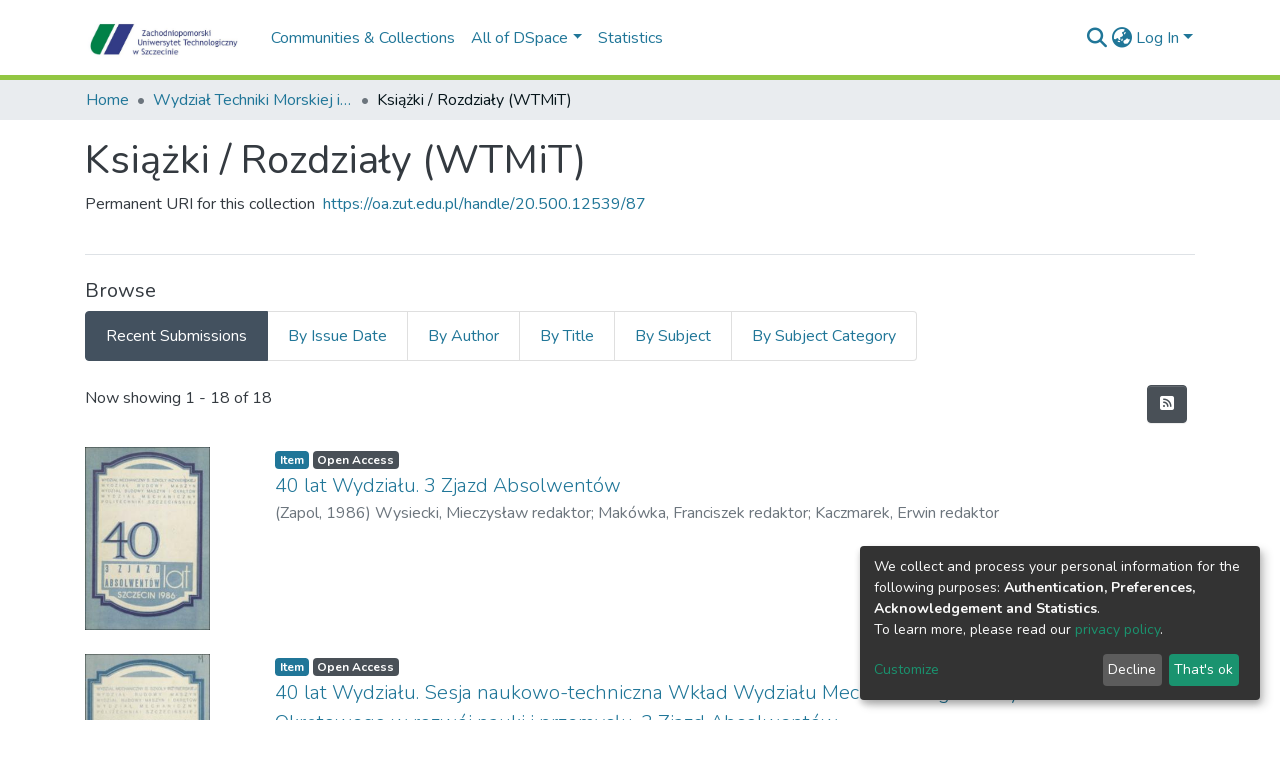

--- FILE ---
content_type: text/html; charset=utf-8
request_url: https://oa.zut.edu.pl/collections/a0c8f0ca-8a10-482b-bd8c-3c2133568cdb
body_size: 116148
content:
<!DOCTYPE html><html lang="pl"><head>
  <meta charset="UTF-8">
  <base href="/">
  <title>Książki / Rozdziały (WTMiT)</title>
  <meta name="viewport" content="width=device-width,minimum-scale=1">
  <meta http-equiv="cache-control" content="no-store">
<link rel="stylesheet" href="styles.e382c7dd35ca1222.css" media="print" onload="this.media='all'"><noscript><link rel="stylesheet" href="styles.e382c7dd35ca1222.css"></noscript><style>@import"https://fonts.googleapis.com/css2?family=Nunito:ital,wght@0,200;0,300;0,400;0,600;0,700;0,800;1,200;1,300;1,400;1,600;1,700;1,800&display=swap";@charset "UTF-8";.fas{-moz-osx-font-smoothing:grayscale;-webkit-font-smoothing:antialiased;display:var(--fa-display, inline-block);font-style:normal;font-feature-settings:normal;font-variant:normal;line-height:1;text-rendering:auto}.fas{font-family:"Font Awesome 6 Free"}.fa-lg{font-size:1.25em;line-height:.05em;vertical-align:-.075em}.fa-fw{text-align:center;width:1.25em}.fa-bars:before{content:"\f0c9"}.fa-rss-square:before{content:"\f143"}.fa-sign-in-alt:before{content:"\f2f6"}.fa-angle-down:before{content:"\f107"}.fa-search:before{content:"\f002"}.fa-globe-asia:before{content:"\f57e"}.sr-only{position:absolute;width:1px;height:1px;padding:0;margin:-1px;overflow:hidden;clip:rect(0,0,0,0);white-space:nowrap;border-width:0}:root{--fa-style-family-classic:"Font Awesome 6 Free";--fa-font-solid:normal 900 1em/1 "Font Awesome 6 Free"}@font-face{font-family:"Font Awesome 6 Free";font-style:normal;font-weight:900;font-display:block;src:url(assets/fonts/fa-solid-900.woff2) format("woff2"),url(assets/fonts/fa-solid-900.ttf) format("truetype")}.fas{font-weight:900}:root{--fa-style-family-brands:"Font Awesome 6 Brands";--fa-font-brands:normal 400 1em/1 "Font Awesome 6 Brands"}@font-face{font-family:"Font Awesome 6 Brands";font-style:normal;font-weight:400;font-display:block;src:url(assets/fonts/fa-brands-400.woff2) format("woff2"),url(assets/fonts/fa-brands-400.ttf) format("truetype")}:root{--fa-style-family-classic:"Font Awesome 6 Free";--fa-font-regular:normal 400 1em/1 "Font Awesome 6 Free"}@font-face{font-family:"Font Awesome 6 Free";font-style:normal;font-weight:400;font-display:block;src:url(assets/fonts/fa-regular-400.woff2) format("woff2"),url(assets/fonts/fa-regular-400.ttf) format("truetype")}:root{--blue:#2b4e72;--indigo:#6610f2;--purple:#6f42c1;--pink:#e83e8c;--red:#CF4444;--orange:#fd7e14;--yellow:#ec9433;--green:#92C642;--teal:#20c997;--cyan:#207698;--white:#fff;--gray:#6c757d;--gray-dark:#343a40;--primary:#43515f;--secondary:#495057;--success:#92C642;--info:#207698;--warning:#ec9433;--danger:#CF4444;--light:#f8f9fa;--dark:#43515f;--breakpoint-xs:0;--breakpoint-sm:576px;--breakpoint-md:768px;--breakpoint-lg:992px;--breakpoint-xl:1200px;--font-family-sans-serif:"Nunito", -apple-system, BlinkMacSystemFont, "Segoe UI", Roboto, "Helvetica Neue", Arial, sans-serif, "Apple Color Emoji", "Segoe UI Emoji", "Segoe UI Symbol", "Noto Color Emoji";--font-family-monospace:SFMono-Regular, Menlo, Monaco, Consolas, "Liberation Mono", "Courier New", monospace}*,*:before,*:after{box-sizing:border-box}html{font-family:sans-serif;line-height:1.15;-webkit-text-size-adjust:100%;-webkit-tap-highlight-color:rgba(0,0,0,0)}footer,header,main,nav,section{display:block}body{margin:0;font-family:Nunito,-apple-system,BlinkMacSystemFont,Segoe UI,Roboto,Helvetica Neue,Arial,sans-serif,"Apple Color Emoji","Segoe UI Emoji",Segoe UI Symbol,"Noto Color Emoji";font-size:1rem;font-weight:400;line-height:1.5;color:#343a40;text-align:left;background-color:#fff}[tabindex="-1"]:focus:not(.focus-visible){outline:0!important}[tabindex="-1"]:focus:not(:focus-visible){outline:0!important}h1,h2,h3,h5{margin-top:0;margin-bottom:.5rem}p{margin-top:0;margin-bottom:1rem}ol,ul{margin-top:0;margin-bottom:1rem}a{color:#207698;text-decoration:none;background-color:#0000}a:hover{color:#134559;text-decoration:underline}img{vertical-align:middle;border-style:none}label{display:inline-block;margin-bottom:.5rem}button{border-radius:0}button:focus:not(.focus-visible){outline:0}button:focus:not(:focus-visible){outline:0}input,button,select{margin:0;font-family:inherit;font-size:inherit;line-height:inherit}button,input{overflow:visible}button,select{text-transform:none}[role=button]{cursor:pointer}select{word-wrap:normal}button,[type=button],[type=submit]{-webkit-appearance:button}button:not(:disabled),[type=button]:not(:disabled),[type=submit]:not(:disabled){cursor:pointer}button::-moz-focus-inner,[type=button]::-moz-focus-inner,[type=submit]::-moz-focus-inner{padding:0;border-style:none}h1,h2,h3,h5,.h5,.h6{margin-bottom:.5rem;font-weight:500;line-height:1.2}h1{font-size:2.5rem}@media (max-width: 1200px){h1{font-size:calc(1.375rem + 1.5vw)}}h2{font-size:2rem}@media (max-width: 1200px){h2{font-size:calc(1.325rem + .9vw)}}h3{font-size:1.75rem}@media (max-width: 1200px){h3{font-size:calc(1.3rem + .6vw)}}h5,.h5{font-size:1.25rem}.h6{font-size:1rem}.lead{font-size:1.25rem;font-weight:300}.small{font-size:.875em;font-weight:400}.list-unstyled{padding-left:0;list-style:none}.img-fluid{max-width:100%;height:auto}.container{width:100%;padding-right:15px;padding-left:15px;margin-right:auto;margin-left:auto}@media (min-width: 576px){.container{max-width:540px}}@media (min-width: 768px){.container{max-width:720px}}@media (min-width: 992px){.container{max-width:960px}}@media (min-width: 1200px){.container{max-width:1140px}}.row{display:flex;flex-wrap:wrap;margin-right:-15px;margin-left:-15px}.col-lg-4,.col-md-12,.col-md-6,.col-md-2,.col,.col-auto,.col-9,.col-3{position:relative;width:100%;padding-right:15px;padding-left:15px}.col{flex-basis:0;flex-grow:1;max-width:100%}.col-auto{flex:0 0 auto;width:auto;max-width:100%}.col-3{flex:0 0 25%;max-width:25%}.col-9{flex:0 0 75%;max-width:75%}@media (min-width: 768px){.col-md-2{flex:0 0 16.66666667%;max-width:16.66666667%}.col-md-6{flex:0 0 50%;max-width:50%}.col-md-12{flex:0 0 100%;max-width:100%}}@media (min-width: 992px){.col-lg-4{flex:0 0 33.33333333%;max-width:33.33333333%}}.form-control{display:block;width:100%;height:calc(1.5em + .75rem + 2px);padding:.375rem .75rem;font-size:1rem;font-weight:400;line-height:1.5;color:#495057;background-color:#fff;background-clip:padding-box;border:1px solid #ced4da;border-radius:.25rem;box-shadow:inset 0 1px 1px #00000013;transition:border-color .15s ease-in-out,box-shadow .15s ease-in-out}@media (prefers-reduced-motion: reduce){.form-control{transition:none}}.form-control::-ms-expand{background-color:#0000;border:0}.form-control:focus{color:#495057;background-color:#fff;border-color:#7e91a4;outline:0;box-shadow:inset 0 1px 1px #00000013,0 0 0 .2rem #43515f40}.form-control::placeholder{color:#6c757d;opacity:1}.form-control:disabled{background-color:#e9ecef;opacity:1}select.form-control:-moz-focusring{color:#0000;text-shadow:0 0 0 #495057}select.form-control:focus::-ms-value{color:#495057;background-color:#fff}.form-control-lg{height:calc(1.5em + 1rem + 2px);padding:.5rem 1rem;font-size:1.25rem;line-height:1.5;border-radius:.3rem}.btn{display:inline-block;font-weight:400;color:#343a40;text-align:center;vertical-align:middle;-webkit-user-select:none;user-select:none;background-color:#0000;border:1px solid rgba(0,0,0,0);padding:.375rem .75rem;font-size:1rem;line-height:1.5;border-radius:.25rem;transition:color .15s ease-in-out,background-color .15s ease-in-out,border-color .15s ease-in-out,box-shadow .15s ease-in-out}@media (prefers-reduced-motion: reduce){.btn{transition:none}}.btn:hover{color:#343a40;text-decoration:none}.btn:focus{outline:0;box-shadow:0 0 0 .2rem #43515f40}.btn:disabled{opacity:.65;box-shadow:none}.btn:not(:disabled):not(.disabled){cursor:pointer}.btn:not(:disabled):not(.disabled):active{box-shadow:inset 0 3px 5px #00000020}.btn:not(:disabled):not(.disabled):active:focus{box-shadow:0 0 0 .2rem #43515f40,inset 0 3px 5px #00000020}.btn-primary{color:#fff;background-color:#43515f;border-color:#43515f;box-shadow:inset 0 1px #ffffff26,0 1px 1px #00000013}.btn-primary:hover{color:#fff;background-color:#333e49;border-color:#2e3841}.btn-primary:focus{color:#fff;background-color:#333e49;border-color:#2e3841;box-shadow:inset 0 1px #ffffff26,0 1px 1px #00000013,0 0 0 .2rem #5f6b7780}.btn-primary:disabled{color:#fff;background-color:#43515f;border-color:#43515f}.btn-primary:not(:disabled):not(.disabled):active{color:#fff;background-color:#2e3841;border-color:#29313a}.btn-primary:not(:disabled):not(.disabled):active:focus{box-shadow:inset 0 3px 5px #00000020,0 0 0 .2rem #5f6b7780}.btn-secondary{color:#fff;background-color:#495057;border-color:#495057;box-shadow:inset 0 1px #ffffff26,0 1px 1px #00000013}.btn-secondary:hover{color:#fff;background-color:#383d42;border-color:#32373b}.btn-secondary:focus{color:#fff;background-color:#383d42;border-color:#32373b;box-shadow:inset 0 1px #ffffff26,0 1px 1px #00000013,0 0 0 .2rem #646a7080}.btn-secondary:disabled{color:#fff;background-color:#495057;border-color:#495057}.btn-secondary:not(:disabled):not(.disabled):active{color:#fff;background-color:#32373b;border-color:#2c3034}.btn-secondary:not(:disabled):not(.disabled):active:focus{box-shadow:inset 0 3px 5px #00000020,0 0 0 .2rem #646a7080}.btn-link{font-weight:400;color:#207698;text-decoration:none}.btn-link:hover{color:#134559;text-decoration:underline}.btn-link:focus{text-decoration:underline}.btn-link:disabled{color:#6c757d;pointer-events:none}.btn-lg{padding:.5rem 1rem;font-size:1.25rem;line-height:1.5;border-radius:.3rem}.btn-block{display:block;width:100%}.dropdown{position:relative}.dropdown-toggle{white-space:nowrap}.dropdown-toggle:after{display:inline-block;margin-left:.255em;vertical-align:.255em;content:"";border-top:.3em solid;border-right:.3em solid rgba(0,0,0,0);border-bottom:0;border-left:.3em solid rgba(0,0,0,0)}.dropdown-toggle:empty:after{margin-left:0}.dropdown-menu{position:absolute;top:100%;left:0;z-index:1000;display:none;float:left;min-width:10rem;padding:.5rem 0;margin:.125rem 0 0;font-size:1rem;color:#343a40;text-align:left;list-style:none;background-color:#fff;background-clip:padding-box;border:1px solid rgba(0,0,0,.15);border-radius:.25rem;box-shadow:0 .5rem 1rem #0000002d}.dropdown-menu-right{right:0;left:auto}.dropdown-menu[x-placement^=bottom]{right:auto;bottom:auto}.dropdown-item{display:block;width:100%;padding:.25rem 1.5rem;clear:both;font-weight:400;color:#212529;text-align:inherit;white-space:nowrap;background-color:#0000;border:0}.dropdown-item:hover,.dropdown-item:focus{color:#16181b;text-decoration:none;background-color:#e9ecef}.dropdown-item.active,.dropdown-item:active{color:#fff;text-decoration:none;background-color:#43515f}.dropdown-item:disabled{color:#adb5bd;pointer-events:none;background-color:#0000}.nav-link{display:block;padding:.5rem 1rem}.nav-link:hover,.nav-link:focus{text-decoration:none}.navbar{position:relative;display:flex;flex-wrap:wrap;align-items:center;justify-content:space-between;padding:.5rem 1rem}.navbar .container{display:flex;flex-wrap:wrap;align-items:center;justify-content:space-between}.navbar-brand{display:inline-block;padding-top:.3125rem;padding-bottom:.3125rem;margin-right:1rem;font-size:1.25rem;line-height:inherit;white-space:nowrap}.navbar-brand:hover,.navbar-brand:focus{text-decoration:none}.navbar-nav{display:flex;flex-direction:column;padding-left:0;margin-bottom:0;list-style:none}.navbar-nav .nav-link{padding-right:0;padding-left:0}.navbar-nav .dropdown-menu{position:static;float:none}.navbar-toggler{padding:.25rem .75rem;font-size:1.25rem;line-height:1;background-color:#0000;border:1px solid rgba(0,0,0,0);border-radius:.25rem}.navbar-toggler:hover,.navbar-toggler:focus{text-decoration:none}.navbar-toggler-icon{display:inline-block;width:1.5em;height:1.5em;vertical-align:middle;content:"";background:50%/100% 100% no-repeat}@media (max-width: 767.98px){.navbar-expand-md>.container{padding-right:0;padding-left:0}}@media (min-width: 768px){.navbar-expand-md{flex-flow:row nowrap;justify-content:flex-start}.navbar-expand-md .navbar-nav{flex-direction:row}.navbar-expand-md .navbar-nav .dropdown-menu{position:absolute}.navbar-expand-md .navbar-nav .nav-link{padding-right:.5rem;padding-left:.5rem}.navbar-expand-md>.container{flex-wrap:nowrap}.navbar-expand-md .navbar-toggler{display:none}}.navbar-light .navbar-brand{color:#000000e6}.navbar-light .navbar-brand:hover,.navbar-light .navbar-brand:focus{color:#000000e6}.navbar-light .navbar-nav .nav-link{color:#00000080}.navbar-light .navbar-nav .nav-link:hover,.navbar-light .navbar-nav .nav-link:focus{color:#000000b3}.breadcrumb{display:flex;flex-wrap:wrap;padding:.75rem 1rem;margin-bottom:1rem;list-style:none;background-color:#e9ecef;border-radius:.25rem}.breadcrumb-item+.breadcrumb-item{padding-left:.5rem}.breadcrumb-item+.breadcrumb-item:before{float:left;padding-right:.5rem;color:#6c757d;content:"/"}.breadcrumb-item+.breadcrumb-item:hover:before{text-decoration:underline}.breadcrumb-item+.breadcrumb-item:hover:before{text-decoration:none}.breadcrumb-item.active{color:#6c757d}.badge{display:inline-block;padding:.25em .4em;font-size:75%;font-weight:700;line-height:1;text-align:center;white-space:nowrap;vertical-align:baseline;border-radius:.25rem;transition:color .15s ease-in-out,background-color .15s ease-in-out,border-color .15s ease-in-out,box-shadow .15s ease-in-out}@media (prefers-reduced-motion: reduce){.badge{transition:none}}.badge:empty{display:none}.badge-secondary{color:#fff;background-color:#495057}.badge-info{color:#fff;background-color:#207698}.list-group{display:flex;flex-direction:column;padding-left:0;margin-bottom:0;border-radius:.25rem}.list-group-item{position:relative;display:block;padding:.75rem 1.25rem;background-color:#fff;border:1px solid rgba(0,0,0,.125)}.list-group-item:first-child{border-top-left-radius:inherit;border-top-right-radius:inherit}.list-group-item:last-child{border-bottom-right-radius:inherit;border-bottom-left-radius:inherit}.list-group-item:disabled{color:#6c757d;pointer-events:none;background-color:#fff}.list-group-item.active{z-index:2;color:#fff;background-color:#43515f;border-color:#43515f}.list-group-item+.list-group-item{border-top-width:0}.list-group-horizontal{flex-direction:row}.list-group-horizontal>.list-group-item:first-child{border-bottom-left-radius:.25rem;border-top-right-radius:0}.list-group-horizontal>.list-group-item:last-child{border-top-right-radius:.25rem;border-bottom-left-radius:0}.list-group-horizontal>.list-group-item.active{margin-top:0}.list-group-horizontal>.list-group-item+.list-group-item{border-top-width:1px;border-left-width:0}@keyframes spinner-border{to{transform:rotate(360deg)}}.spinner-border{display:inline-block;width:2rem;height:2rem;vertical-align:-.125em;border:.25em solid currentcolor;border-right-color:#0000;border-radius:50%;animation:.75s linear infinite spinner-border}@media (prefers-reduced-motion: reduce){.spinner-border{animation-duration:1.5s}}.align-middle{vertical-align:middle!important}.bg-transparent{background-color:#0000!important}.border-bottom{border-bottom:1px solid #dee2e6!important}.clearfix:after{display:block;clear:both;content:""}.d-none{display:none!important}.d-inline-block{display:inline-block!important}.d-block{display:block!important}.d-flex{display:flex!important}@media (min-width: 576px){.d-sm-none{display:none!important}.d-sm-block{display:block!important}}.flex-row{flex-direction:row!important}.flex-grow-1{flex-grow:1!important}.justify-content-end{justify-content:flex-end!important}.justify-content-center{justify-content:center!important}.align-items-center{align-items:center!important}.float-right{float:right!important}.position-relative{position:relative!important}.position-absolute{position:absolute!important}.position-fixed{position:fixed!important}.sr-only{position:absolute;width:1px;height:1px;padding:0;margin:-1px;overflow:hidden;clip:rect(0,0,0,0);white-space:nowrap;border:0}.w-100{width:100%!important}.h-100{height:100%!important}.m-0{margin:0!important}.my-0{margin-top:0!important}.mb-0,.my-0{margin-bottom:0!important}.ml-1{margin-left:.25rem!important}.m-2{margin:.5rem!important}.mt-2,.my-2{margin-top:.5rem!important}.mb-2,.my-2{margin-bottom:.5rem!important}.mt-3{margin-top:1rem!important}.mb-3{margin-bottom:1rem!important}.mt-4{margin-top:1.5rem!important}.mb-4{margin-bottom:1.5rem!important}.p-0{padding:0!important}.px-0{padding-right:0!important}.px-0{padding-left:0!important}.p-1{padding:.25rem!important}.pr-1{padding-right:.25rem!important}.pl-1{padding-left:.25rem!important}.px-2{padding-right:.5rem!important}.pl-2,.px-2{padding-left:.5rem!important}.py-3{padding-top:1rem!important}.py-3{padding-bottom:1rem!important}.p-4{padding:1.5rem!important}.pr-4,.px-4{padding-right:1.5rem!important}.pb-4{padding-bottom:1.5rem!important}.px-4{padding-left:1.5rem!important}.mr-auto,.mx-auto{margin-right:auto!important}.ml-auto,.mx-auto{margin-left:auto!important}@media (min-width: 768px){.mb-md-0{margin-bottom:0!important}}@media (min-width: 992px){.mb-lg-0{margin-bottom:0!important}}.text-truncate{overflow:hidden;text-overflow:ellipsis;white-space:nowrap}@media (min-width: 768px){.text-md-center{text-align:center!important}}.text-uppercase{text-transform:uppercase!important}.text-white{color:#fff!important}.text-muted{color:#6c757d!important}@media print{*,*:before,*:after{text-shadow:none!important;box-shadow:none!important}a:not(.btn){text-decoration:underline}img{page-break-inside:avoid}p,h2,h3{orphans:3;widows:3}h2,h3{page-break-after:avoid}@page{size:a3}body,.container{min-width:992px!important}.navbar{display:none}.badge{border:1px solid #000}}:root{--ds-breadcrumb-bg:#e9ecef !important}:root{--ds-content-spacing:1rem;--ds-button-height:2.375rem;--ds-card-height-percentage:98%;--ds-card-thumbnail-height:240px;--ds-dropdown-menu-max-height:200px;--ds-drop-zone-area-height:44px;--ds-drop-zone-area-z-index:1025;--ds-drop-zone-area-inner-z-index:1021;--ds-login-logo-height:72px;--ds-login-logo-width:72px;--ds-submission-header-z-index:1001;--ds-submission-footer-z-index:999;--ds-main-z-index:1;--ds-nav-z-index:10;--ds-footer-z-index:0;--ds-sidebar-z-index:20;--ds-header-bg:#fff;--ds-header-logo-height:50px;--ds-header-logo-height-xs:50px;--ds-header-icon-color:#207698;--ds-header-icon-color-hover:#134559;--ds-navbar-bg:var(--ds-header-bg);--ds-header-navbar-border-top-color:#fff;--ds-header-navbar-border-bottom-color:#ced4da;--ds-navbar-link-color:#207698;--ds-navbar-link-color-hover:#134559;--ds-expandable-navbar-bg:var(--ds-navbar-bg);--ds-expandable-navbar-link-color:var(--ds-navbar-link-color);--ds-expandable-navbar-link-color-hover:var(--ds-navbar-link-color-hover);--ds-admin-sidebar-bg:#132333;--ds-admin-sidebar-active-bg:#0f1b28;--ds-admin-sidebar-header-bg:#091119;--ds-dark-scrollbar-bg:#0f1b28;--ds-dark-scrollbar-alt-bg:#12202f;--ds-dark-scrollbar-fg:#47495d;--ds-submission-sections-margin-bottom:.5rem;--ds-edit-item-button-min-width:100px;--ds-edit-item-metadata-field-width:190px;--ds-edit-item-language-field-width:43px;--ds-thumbnail-max-width:125px;--ds-thumbnail-placeholder-background:#f8f9fa;--ds-thumbnail-placeholder-border:1px solid #dee2e6;--ds-thumbnail-placeholder-color:#444c54;--ds-dso-selector-list-max-height:475px;--ds-dso-selector-current-background-color:#eeeeee;--ds-dso-selector-current-background-hover-color:#d5d5d5;--ds-notification-bg-success:#8aa431;--ds-notification-bg-danger:#b22e44;--ds-notification-bg-info:#17646e;--ds-notification-bg-warning:#d85a14;--ds-fa-fixed-width:1.25rem;--ds-icon-padding:1rem;--ds-collapsed-sidebar-width:52px;--ds-sidebar-items-width:250px;--ds-total-sidebar-width:302px;--ds-top-footer-bg:#e9ecef;--ds-footer-bg:#43515f;--ds-footer-border:1px solid var(--bs-gray-400);--ds-footer-padding:0;--ds-footer-padding-bottom:0;--ds-footer-logo-height:50px;--ds-home-news-link-color:#207698;--ds-home-news-link-hover-color:#134559;--ds-home-news-background-color:#e9ecef;--ds-breadcrumb-link-color:#207698;--ds-breadcrumb-link-active-color:#05141a;--ds-breadcrumb-max-length:200px;--ds-slider-color:#92C642;--ds-slider-handle-width:18px;--ds-search-form-scope-max-width:150px;--ds-context-x-offset:-16px;--ds-context-help-icon-size:16px;--ds-context-help-tooltip-width:300px;--ds-context-help-tooltip-link-color:$white;--ds-gap:.25rem;--ds-dso-edit-field-width:210px;--ds-dso-edit-lang-width:90px;--ds-dso-edit-actions-width:173px;--ds-dso-edit-virtual-tooltip-min-width:300px}:root{--ds-header-logo-height:40px;--ds-banner-text-background:rgba(0, 0, 0, .45);--ds-banner-background-gradient-width:300px;--ds-home-news-link-color:#92C642;--ds-home-news-link-hover-color:#68902b;--ds-header-navbar-border-bottom-color:#92C642}:root{--bs-white:#fff;--bs-gray-100:#f8f9fa;--bs-gray-200:#e9ecef;--bs-gray-300:#dee2e6;--bs-gray-400:#ced4da;--bs-gray-500:#adb5bd;--bs-gray-600:#6c757d;--bs-gray-700:#495057;--bs-gray-800:#343a40;--bs-gray-900:#212529;--bs-black:#000;--bs-blue:#2b4e72;--bs-indigo:#6610f2;--bs-purple:#6f42c1;--bs-pink:#e83e8c;--bs-red:#CF4444;--bs-orange:#fd7e14;--bs-yellow:#ec9433;--bs-green:#92C642;--bs-teal:#20c997;--bs-cyan:#207698;--bs-primary:#2b4e72;--bs-primary-bg:#8d9eae;--bs-secondary:#6c757d;--bs-secondary-bg:#949da5;--bs-success:#92C642;--bs-success-bg:#d6e9b8;--bs-info:#207698;--bs-info-bg:#70c1e1;--bs-warning:#ec9433;--bs-warning-bg:#f9ddbf;--bs-danger:#CF4444;--bs-danger-bg:#eebebe;--bs-light:#f8f9fa;--bs-dark:#43515f;--bs-theme-color-interval:8%;--bs-yiq-contrasted-threshold:170;--bs-yiq-text-dark:#212529;--bs-yiq-text-light:#fff;--bs-enable-caret:true;--bs-enable-rounded:true;--bs-enable-shadows:true;--bs-enable-gradients:false;--bs-enable-transitions:true;--bs-enable-prefers-reduced-motion-media-query:true;--bs-enable-grid-classes:true;--bs-enable-pointer-cursor-for-buttons:true;--bs-enable-print-styles:true;--bs-enable-responsive-font-sizes:true;--bs-enable-validation-icons:true;--bs-enable-deprecation-messages:true;--bs-spacer:1rem;--bs-spacer-0:0;--bs-spacer-1:.25rem;--bs-spacer-2:.5rem;--bs-spacer-3:1rem;--bs-spacer-4:1.5rem;--bs-spacer-5:3rem;--bs-sizes-25:25%;--bs-sizes-50:50%;--bs-sizes-75:75%;--bs-sizes-100:100%;--bs-sizes-auto:auto;--bsbody-bg:#fff;--bs-body-color:#343a40;--bs-link-color:#207698;--bs-link-decoration:none;--bs-link-hover-color:#134559;--bs-link-hover-decoration:underline;--bs-emphasized-link-hover-darken-percentage:15%;--bs-paragraph-margin-bottom:1rem;--bs-xs-min:0;--bs-sm-min:576px;--bs-md-min:768px;--bs-lg-min:992px;--bs-xl-min:1200px;--bs-xs-max: ;--bs-sm-max:540px;--bs-md-max:720px;--bs-lg-max:960px;--bs-xl-max:1140px;--bs-grid-columns:12;--bs-grid-gutter-width:30px;--bs-line-height-lg:1.5;--bs-line-height-sm:1.5;--bs-border-width:1px;--bs-border-color:#dee2e6;--bs-border-radius:.25rem;--bs-border-radius-lg:.3rem;--bs-border-radius-sm:.2rem;--bs-rounded-pill:50rem;--bs-box-shadow-sm:0 .125rem .25rem rgba(0, 0, 0, .075);--bs-box-shadow:0 .5rem 1rem rgba(0, 0, 0, .15);--bs-box-shadow-lg:0 1rem 3rem rgba(0, 0, 0, .175);--bs-component-active-color:#fff;--bs-component-active-bg:#43515f;--bs-caret-width:.3em;--bs-caret-vertical-align:.255em;--bs-caret-spacing:.255em;--bs-transition-base:all .2s ease-in-out;--bs-transition-fade:opacity .15s linear;--bs-transition-collapse:height .35s ease;--bs-font-family-sans-serif:Nunito, -apple-system, BlinkMacSystemFont, Segoe UI, Roboto, Helvetica Neue, Arial, sans-serif, Apple Color Emoji, Segoe UI Emoji, Segoe UI Symbol, Noto Color Emoji;--bs-font-family-monospace:SFMono-Regular, Menlo, Monaco, Consolas, Liberation Mono, Courier New, monospace;--bs-font-family-base:Nunito, -apple-system, BlinkMacSystemFont, Segoe UI, Roboto, Helvetica Neue, Arial, sans-serif, Apple Color Emoji, Segoe UI Emoji, Segoe UI Symbol, Noto Color Emoji;--bs-font-size-base:1rem;--bs-font-size-lg:1.25rem;--bs-font-size-sm:.875rem;--bs-font-weight-lighter:lighter;--bs-font-weight-light:300;--bs-font-weight-normal:400;--bs-font-weight-bold:700;--bs-font-weight-bolder:bolder;--bs-font-weight-base:400;--bs-line-height-base:1.5;--bs-h1-font-size:2.5rem;--bs-h2-font-size:2rem;--bs-h3-font-size:1.75rem;--bs-h4-font-size:1.5rem;--bs-h5-font-size:1.25rem;--bs-h6-font-size:1rem;--bs-headings-margin-bottom:.5rem;--bs-headings-font-family: ;--bs-headings-font-weight:500;--bs-headings-line-height:1.2;--bs-headings-color: ;--bs-display1-size:6rem;--bs-display2-size:5.5rem;--bs-display3-size:4.5rem;--bs-display4-size:3.5rem;--bs-display1-weight:300;--bs-display2-weight:300;--bs-display3-weight:300;--bs-display4-weight:300;--bs-display-line-height:1.2;--bs-lead-font-size:1.25rem;--bs-lead-font-weight:300;--bs-small-font-size:.875em;--bs-text-muted:#6c757d;--bs-blockquote-small-color:#6c757d;--bs-blockquote-small-font-size:.875em;--bs-blockquote-font-size:1.25rem;--bs-hr-border-color:rgba(0, 0, 0, .1);--bs-hr-border-width:1px;--bs-mark-padding:.2em;--bs-dt-font-weight:700;--bs-kbd-box-shadow:inset 0 -.1rem 0 rgba(0, 0, 0, .25);--bs-nested-kbd-font-weight:700;--bs-list-inline-padding:.5rem;--bs-mark-bg:#fcf8e3;--bs-hr-margin-y:1rem;--bs-table-cell-padding:.75rem;--bs-table-cell-padding-sm:.3rem;--bs-table-color:#343a40;--bs-table-bg: ;--bs-table-accent-bg:#f8f9fa;--bs-table-hover-color:#343a40;--bs-table-hover-bg:#ced4da;--bs-table-active-bg:#ced4da;--bs-table-border-width:1px;--bs-table-border-color:#dee2e6;--bs-table-head-bg:#e9ecef;--bs-table-head-color:#495057;--bs-table-dark-bg:#343a40;--bs-table-dark-accent-bg:rgba(255, 255, 255, .05);--bs-table-dark-hover-color:#fff;--bs-table-dark-hover-bg:rgba(255, 255, 255, .075);--bs-table-dark-border-color:#454d55;--bs-table-dark-color:#fff;--bs-table-striped-order:odd;--bs-table-caption-color:#6c757d;--bs-table-bg-level:-9;--bs-table-border-level:-6;--bs-input-btn-padding-y:.375rem;--bs-input-btn-padding-x:.75rem;--bs-input-btn-font-family: ;--bs-input-btn-font-size:1rem;--bs-input-btn-line-height:1.5;--bs-input-btn-focus-width:.2rem;--bs-input-btn-focus-color:rgba(67, 81, 95, .25);--bs-input-btn-focus-box-shadow:0 0 0 .2rem rgba(67, 81, 95, .25);--bs-input-btn-padding-y-sm:.25rem;--bs-input-btn-padding-x-sm:.5rem;--bs-input-btn-font-size-sm:.875rem;--bs-input-btn-line-height-sm:1.5;--bs-input-btn-padding-y-lg:.5rem;--bs-input-btn-padding-x-lg:1rem;--bs-input-btn-font-size-lg:1.25rem;--bs-input-btn-line-height-lg:1.5;--bs-input-btn-border-width:1px;--bs-btn-padding-y:.375rem;--bs-btn-padding-x:.75rem;--bs-btn-font-family: ;--bs-btn-font-size:1rem;--bs-btn-line-height:1.5;--bs-btn-padding-y-sm:.25rem;--bs-btn-padding-x-sm:.5rem;--bs-btn-font-size-sm:.875rem;--bs-btn-line-height-sm:1.5;--bs-btn-padding-y-lg:.5rem;--bs-btn-padding-x-lg:1rem;--bs-btn-font-size-lg:1.25rem;--bs-btn-line-height-lg:1.5;--bs-btn-border-width:1px;--bs-btn-font-weight:400;--bs-btn-box-shadow:inset 0 1px 0 rgba(255, 255, 255, .15), 0 1px 1px rgba(0, 0, 0, .075);--bs-btn-focus-width:.2rem;--bs-btn-focus-box-shadow:0 0 0 .2rem rgba(67, 81, 95, .25);--bs-btn-disabled-opacity:.65;--bs-btn-active-box-shadow:inset 0 3px 5px rgba(0, 0, 0, .125);--bs-btn-link-disabled-color:#6c757d;--bs-btn-block-spacing-y:.5rem;--bs-btn-border-radius:.25rem;--bs-btn-border-radius-lg:.3rem;--bs-btn-border-radius-sm:.2rem;--bs-btn-transition:color .15s ease-in-out, background-color .15s ease-in-out, border-color .15s ease-in-out, box-shadow .15s ease-in-out;--bs-label-margin-bottom:.5rem;--bs-input-padding-y:.375rem;--bs-input-padding-x:.75rem;--bs-input-font-family: ;--bs-input-font-size:1rem;--bs-input-font-weight:400;--bs-input-line-height:1.5;--bs-input-padding-y-sm:.25rem;--bs-input-padding-x-sm:.5rem;--bs-input-font-size-sm:.875rem;--bs-input-line-height-sm:1.5;--bs-input-padding-y-lg:.5rem;--bs-input-padding-x-lg:1rem;--bs-input-font-size-lg:1.25rem;--bs-input-line-height-lg:1.5;--bs-input-bg:#fff;--bs-input-disabled-bg:#e9ecef;--bs-input-color:#495057;--bs-input-border-color:#ced4da;--bs-input-border-width:1px;--bs-input-box-shadow:inset 0 1px 1px rgba(0, 0, 0, .075);--bs-input-border-radius:.25rem;--bs-input-border-radius-lg:.3rem;--bs-input-border-radius-sm:.2rem;--bs-input-focus-bg:#fff;--bs-input-focus-border-color:#7e91a4;--bs-input-focus-color:#495057;--bs-input-focus-width:.2rem;--bs-input-focus-box-shadow:0 0 0 .2rem rgba(67, 81, 95, .25);--bs-input-placeholder-color:#6c757d;--bs-input-plaintext-color:#343a40;--bs-input-height-border:2px;--bs-input-height-inner:calc(1.5em + .75rem);--bs-input-height-inner-half:calc(.75em + .375rem);--bs-input-height-inner-quarter:calc(.375em + .1875rem);--bs-input-height:calc(1.5em + .75rem + 2px);--bs-input-height-sm:calc(1.5em + .5rem + 2px);--bs-input-height-lg:calc(1.5em + 1rem + 2px);--bs-input-transition:border-color .15s ease-in-out, box-shadow .15s ease-in-out;--bs-form-text-margin-top:.25rem;--bs-form-check-input-gutter:1.25rem;--bs-form-check-input-margin-y:.3rem;--bs-form-check-input-margin-x:.25rem;--bs-form-check-inline-margin-x:.75rem;--bs-form-check-inline-input-margin-x:.3125rem;--bs-form-grid-gutter-width:10px;--bs-form-group-margin-bottom:1rem;--bs-input-group-addon-color:#495057;--bs-input-group-addon-bg:#e9ecef;--bs-input-group-addon-border-color:#ced4da;--bs-custom-forms-transition:background-color .15s ease-in-out, border-color .15s ease-in-out, box-shadow .15s ease-in-out;--bs-custom-control-gutter:.5rem;--bs-custom-control-spacer-x:1rem;--bs-custom-control-indicator-size:1rem;--bs-custom-control-indicator-bg:#fff;--bs-custom-control-indicator-bg-size:50% 50%;--bs-custom-control-indicator-box-shadow:inset 0 1px 1px rgba(0, 0, 0, .075);--bs-custom-control-indicator-border-color:#adb5bd;--bs-custom-control-indicator-border-width:1px;--bs-custom-control-indicator-disabled-bg:#e9ecef;--bs-custom-control-label-disabled-color:#6c757d;--bs-custom-control-indicator-checked-color:#fff;--bs-custom-control-indicator-checked-bg:#43515f;--bs-custom-control-indicator-checked-disabled-bg:rgba(67, 81, 95, .5);--bs-custom-control-indicator-checked-box-shadow: ;--bs-custom-control-indicator-checked-border-color:#43515f;--bs-custom-control-indicator-focus-box-shadow:0 0 0 .2rem rgba(67, 81, 95, .25);--bs-custom-control-indicator-focus-border-color:#7e91a4;--bs-custom-control-indicator-active-color:#fff;--bs-custom-control-indicator-active-bg:#9caab9;--bs-custom-control-indicator-active-box-shadow: ;--bs-custom-control-indicator-active-border-color:#9caab9;--bs-custom-checkbox-indicator-border-radius:.25rem;--bs-custom-checkbox-indicator-icon-checked:url("data:image/svg+xml,<svg xmlns='http://www.w3.org/2000/svg' width='8' height='8' viewBox='0 0 8 8'><path fill='#fff' d='M6.564.75l-3.59 3.612-1.538-1.55L0 4.26l2.974 2.99L8 2.193z'/></svg>");--bs-custom-checkbox-indicator-indeterminate-bg:#43515f;--bs-custom-checkbox-indicator-indeterminate-color:#fff;--bs-custom-checkbox-indicator-icon-indeterminate:url("data:image/svg+xml,<svg xmlns='http://www.w3.org/2000/svg' width='4' height='4' viewBox='0 0 4 4'><path stroke='#fff' d='M0 2h4'/></svg>");--bs-custom-checkbox-indicator-indeterminate-box-shadow: ;--bs-custom-checkbox-indicator-indeterminate-border-color:#43515f;--bs-custom-radio-indicator-border-radius:50%;--bs-custom-radio-indicator-icon-checked:url("data:image/svg+xml,<svg xmlns='http://www.w3.org/2000/svg' width='12' height='12' viewBox='-4 -4 8 8'><circle r='3' fill='#fff'/></svg>");--bs-custom-switch-width:1.75rem;--bs-custom-switch-indicator-border-radius:.5rem;--bs-custom-switch-indicator-size:calc(1rem - 4px);--bs-custom-select-padding-y:.375rem;--bs-custom-select-padding-x:.75rem;--bs-custom-select-font-family: ;--bs-custom-select-font-size:1rem;--bs-custom-select-height:calc(1.5em + .75rem + 2px);--bs-custom-select-indicator-padding:1rem;--bs-custom-select-font-weight:400;--bs-custom-select-line-height:1.5;--bs-custom-select-color:#495057;--bs-custom-select-disabled-color:#6c757d;--bs-custom-select-bg:#fff;--bs-custom-select-disabled-bg:#e9ecef;--bs-custom-select-bg-size:8px 10px;--bs-custom-select-indicator-color:#343a40;--bs-custom-select-indicator:url("data:image/svg+xml,<svg xmlns='http://www.w3.org/2000/svg' width='4' height='5' viewBox='0 0 4 5'><path fill='#343a40' d='M2 0L0 2h4zm0 5L0 3h4z'/></svg>");--bs-custom-select-background:url("data:image/svg+xml,%3csvg xmlns='http://www.w3.org/2000/svg' width='4' height='5' viewBox='0 0 4 5'%3e%3cpath fill='%23343a40' d='M2 0L0 2h4zm0 5L0 3h4z'/%3e%3c/svg%3e") right .75rem center/8px 10px no-repeat;--bs-custom-select-feedback-icon-padding-right:calc(.75em + 2.3125rem);--bs-custom-select-feedback-icon-position:center right 1.75rem;--bs-custom-select-feedback-icon-size:calc(.75em + .375rem) calc(.75em + .375rem);--bs-custom-select-border-width:1px;--bs-custom-select-border-color:#ced4da;--bs-custom-select-border-radius:.25rem;--bs-custom-select-box-shadow:inset 0 1px 2px rgba(0, 0, 0, .075);--bs-custom-select-focus-border-color:#7e91a4;--bs-custom-select-focus-width:.2rem;--bs-custom-select-focus-box-shadow:0 0 0 .2rem rgba(67, 81, 95, .25);--bs-custom-select-padding-y-sm:.25rem;--bs-custom-select-padding-x-sm:.5rem;--bs-custom-select-font-size-sm:.875rem;--bs-custom-select-height-sm:calc(1.5em + .5rem + 2px);--bs-custom-select-padding-y-lg:.5rem;--bs-custom-select-padding-x-lg:1rem;--bs-custom-select-font-size-lg:1.25rem;--bs-custom-select-height-lg:calc(1.5em + 1rem + 2px);--bs-custom-range-track-width:100%;--bs-custom-range-track-height:.5rem;--bs-custom-range-track-cursor:pointer;--bs-custom-range-track-bg:#dee2e6;--bs-custom-range-track-border-radius:1rem;--bs-custom-range-track-box-shadow:inset 0 .25rem .25rem rgba(0, 0, 0, .1);--bs-custom-range-thumb-width:1rem;--bs-custom-range-thumb-height:1rem;--bs-custom-range-thumb-bg:#43515f;--bs-custom-range-thumb-border:0;--bs-custom-range-thumb-border-radius:1rem;--bs-custom-range-thumb-box-shadow:0 .1rem .25rem rgba(0, 0, 0, .1);--bs-custom-range-thumb-focus-box-shadow:0 0 0 1px #fff, 0 0 0 .2rem rgba(67, 81, 95, .25);--bs-custom-range-thumb-focus-box-shadow-width:.2rem;--bs-custom-range-thumb-active-bg:#9caab9;--bs-custom-range-thumb-disabled-bg:#adb5bd;--bs-custom-file-height:calc(1.5em + .75rem + 2px);--bs-custom-file-height-inner:calc(1.5em + .75rem);--bs-custom-file-focus-border-color:#7e91a4;--bs-custom-file-focus-box-shadow:0 0 0 .2rem rgba(67, 81, 95, .25);--bs-custom-file-disabled-bg:#e9ecef;--bs-custom-file-padding-y:.375rem;--bs-custom-file-padding-x:.75rem;--bs-custom-file-line-height:1.5;--bs-custom-file-font-family: ;--bs-custom-file-font-weight:400;--bs-custom-file-color:#495057;--bs-custom-file-bg:#fff;--bs-custom-file-border-width:1px;--bs-custom-file-border-color:#ced4da;--bs-custom-file-border-radius:.25rem;--bs-custom-file-box-shadow:inset 0 1px 1px rgba(0, 0, 0, .075);--bs-custom-file-button-color:#495057;--bs-custom-file-button-bg:#e9ecef;--bs-form-feedback-margin-top:.25rem;--bs-form-feedback-font-size:.875em;--bs-form-feedback-valid-color:#92C642;--bs-form-feedback-invalid-color:#CF4444;--bs-form-feedback-icon-valid-color:#92C642;--bs-form-feedback-icon-valid:url("data:image/svg+xml,<svg xmlns='http://www.w3.org/2000/svg' width='8' height='8' viewBox='0 0 8 8'><path fill='#92C642' d='M2.3 6.73L.6 4.53c-.4-1.04.46-1.4 1.1-.8l1.1 1.4 3.4-3.8c.6-.63 1.6-.27 1.2.7l-4 4.6c-.43.5-.8.4-1.1.1z'/></svg>");--bs-form-feedback-icon-invalid-color:#CF4444;--bs-form-feedback-icon-invalid:url("data:image/svg+xml,<svg xmlns='http://www.w3.org/2000/svg' width='12' height='12' fill='none' stroke='#CF4444' viewBox='0 0 12 12'><circle cx='6' cy='6' r='4.5'/><path stroke-linejoin='round' d='M5.8 3.6h.4L6 6.5z'/><circle cx='6' cy='8.2' r='.6' fill='#CF4444' stroke='none'/></svg>");--bs-zindex-dropdown:1000;--bs-zindex-sticky:1020;--bs-zindex-fixed:1030;--bs-zindex-modal-backdrop:1040;--bs-zindex-modal:1050;--bs-zindex-popover:1060;--bs-zindex-tooltip:1070;--bs-nav-link-padding-y:.5rem;--bs-nav-link-padding-x:1rem;--bs-nav-link-disabled-color:#6c757d;--bs-nav-tabs-border-color:#dee2e6;--bs-nav-tabs-border-width:1px;--bs-nav-tabs-border-radius:.25rem;--bs-nav-tabs-link-hover-border-color:#e9ecef #e9ecef #dee2e6;--bs-nav-tabs-link-active-color:#495057;--bs-nav-tabs-link-active-bg:#fff;--bs-nav-tabs-link-active-border-color:#dee2e6 #dee2e6 #fff;--bs-nav-pills-border-radius:.25rem;--bs-nav-pills-link-active-color:#fff;--bs-nav-pills-link-active-bg:#43515f;--bs-nav-divider-color:#e9ecef;--bs-nav-divider-margin-y:.5rem;--bs-navbar-padding-y:.5rem;--bs-navbar-padding-x:1rem;--bs-navbar-nav-link-padding-x:.5rem;--bs-navbar-brand-font-size:1.25rem;--bs-nav-link-height:2.5rem;--bs-navbar-brand-height:1.875rem;--bs-navbar-brand-padding-y:.3125rem;--bs-navbar-toggler-padding-y:.25rem;--bs-navbar-toggler-padding-x:.75rem;--bs-navbar-toggler-font-size:1.25rem;--bs-navbar-toggler-border-radius:.25rem;--bs-navbar-dark-color:#FFFFFF;--bs-navbar-dark-hover-color:rgba(255, 255, 255, .75);--bs-navbar-dark-active-color:#fff;--bs-navbar-dark-disabled-color:rgba(255, 255, 255, .25);--bs-navbar-dark-toggler-icon-bg:url("data:image/svg+xml;charset=utf8,<svg+viewBox='0+0+30+30'+xmlns='http://www.w3.org/2000/svg'><path+stroke='#FFFFFF'+stroke-width='2'+stroke-linecap='round'+stroke-miterlimit='10'+d='M4+7h22M4+15h22M4+23h22'/></svg>");--bs-navbar-dark-toggler-border-color:rgba(255, 255, 255, .1);--bs-navbar-light-color:rgba(0, 0, 0, .5);--bs-navbar-light-hover-color:rgba(0, 0, 0, .7);--bs-navbar-light-active-color:rgba(0, 0, 0, .9);--bs-navbar-light-disabled-color:rgba(0, 0, 0, .3);--bs-navbar-light-toggler-icon-bg:url("data:image/svg+xml;charset=utf8,<svg+viewBox='0+0+30+30'+xmlns='http://www.w3.org/2000/svg'><path+stroke='rgba(0, 0, 0, 0.5)'+stroke-width='2'+stroke-linecap='round'+stroke-miterlimit='10'+d='M4+7h22M4+15h22M4+23h22'/></svg>");--bs-navbar-light-toggler-border-color:rgba(0, 0, 0, .1);--bs-navbar-light-brand-color:rgba(0, 0, 0, .9);--bs-navbar-light-brand-hover-color:rgba(0, 0, 0, .9);--bs-navbar-dark-brand-color:#fff;--bs-navbar-dark-brand-hover-color:#fff;--bs-dropdown-min-width:10rem;--bs-dropdown-padding-y:.5rem;--bs-dropdown-spacer:.125rem;--bs-dropdown-font-size:1rem;--bs-dropdown-color:#343a40;--bs-dropdown-bg:#fff;--bs-dropdown-border-color:rgba(0, 0, 0, .15);--bs-dropdown-border-radius:.25rem;--bs-dropdown-border-width:1px;--bs-dropdown-inner-border-radius:calc(.25rem - 1px);--bs-dropdown-divider-bg:#e9ecef;--bs-dropdown-divider-margin-y:.5rem;--bs-dropdown-box-shadow:0 .5rem 1rem rgba(0, 0, 0, .175);--bs-dropdown-link-color:#212529;--bs-dropdown-link-hover-color:#16181b;--bs-dropdown-link-hover-bg:#e9ecef;--bs-dropdown-link-active-color:#fff;--bs-dropdown-link-active-bg:#43515f;--bs-dropdown-link-disabled-color:#adb5bd;--bs-dropdown-item-padding-y:.25rem;--bs-dropdown-item-padding-x:1.5rem;--bs-dropdown-header-color:#6c757d;--bs-pagination-padding-y:.5rem;--bs-pagination-padding-x:.75rem;--bs-pagination-padding-y-sm:.25rem;--bs-pagination-padding-x-sm:.5rem;--bs-pagination-padding-y-lg:.75rem;--bs-pagination-padding-x-lg:1.5rem;--bs-pagination-line-height:1.25;--bs-pagination-color:#207698;--bs-pagination-bg:#fff;--bs-pagination-border-width:1px;--bs-pagination-border-color:#dee2e6;--bs-pagination-focus-box-shadow:0 0 0 .2rem rgba(67, 81, 95, .25);--bs-pagination-focus-outline:0;--bs-pagination-hover-color:#134559;--bs-pagination-hover-bg:#e9ecef;--bs-pagination-hover-border-color:#dee2e6;--bs-pagination-active-color:#fff;--bs-pagination-active-bg:#43515f;--bs-pagination-active-border-color:#43515f;--bs-pagination-disabled-color:#6c757d;--bs-pagination-disabled-bg:#fff;--bs-pagination-disabled-border-color:#dee2e6;--bs-jumbotron-padding:2rem;--bs-jumbotron-color: ;--bs-jumbotron-bg:#e9ecef;--bs-card-spacer-y:.75rem;--bs-card-spacer-x:1.25rem;--bs-card-border-width:1px;--bs-card-border-radius:.25rem;--bs-card-border-color:rgba(0, 0, 0, .125);--bs-card-inner-border-radius:calc(.25rem - 1px);--bs-card-cap-bg:rgba(0, 0, 0, .03);--bs-card-cap-color: ;--bs-card-color: ;--bs-card-bg:#fff;--bs-card-img-overlay-padding:1.25rem;--bs-card-group-margin:15px;--bs-card-deck-margin:15px;--bs-card-columns-count:3;--bs-card-columns-gap:1.25rem;--bs-card-columns-margin:.75rem;--bs-tooltip-font-size:.875rem;--bs-tooltip-max-width:200px;--bs-tooltip-color:#fff;--bs-tooltip-bg:#000;--bs-tooltip-border-radius:.25rem;--bs-tooltip-opacity:.9;--bs-tooltip-padding-y:.25rem;--bs-tooltip-padding-x:.5rem;--bs-tooltip-margin:0;--bs-tooltip-arrow-width:.8rem;--bs-tooltip-arrow-height:.4rem;--bs-tooltip-arrow-color:#000;--bs-form-feedback-tooltip-padding-y:.25rem;--bs-form-feedback-tooltip-padding-x:.5rem;--bs-form-feedback-tooltip-font-size:.875rem;--bs-form-feedback-tooltip-line-height:1.5;--bs-form-feedback-tooltip-opacity:.9;--bs-form-feedback-tooltip-border-radius:.25rem;--bs-popover-font-size:.875rem;--bs-popover-bg:#fff;--bs-popover-max-width:276px;--bs-popover-border-width:1px;--bs-popover-border-color:rgba(0, 0, 0, .2);--bs-popover-border-radius:.3rem;--bs-popover-box-shadow:0 .25rem .5rem rgba(0, 0, 0, .2);--bs-popover-header-bg:#f7f7f7;--bs-popover-header-color: ;--bs-popover-header-padding-y:.5rem;--bs-popover-header-padding-x:.75rem;--bs-popover-body-color:#343a40;--bs-popover-body-padding-y:.5rem;--bs-popover-body-padding-x:.75rem;--bs-popover-arrow-width:1rem;--bs-popover-arrow-height:.5rem;--bs-popover-arrow-color:#fff;--bs-popover-arrow-outer-color:rgba(0, 0, 0, .25);--bs-toast-max-width:350px;--bs-toast-padding-x:.75rem;--bs-toast-padding-y:.25rem;--bs-toast-font-size:.875rem;--bs-toast-color: ;--bs-toast-background-color:rgba(255, 255, 255, .85);--bs-toast-border-width:1px;--bs-toast-border-color:rgba(0, 0, 0, .1);--bs-toast-border-radius:.25rem;--bs-toast-box-shadow:0 .25rem .75rem rgba(0, 0, 0, .1);--bs-toast-header-color:#6c757d;--bs-toast-header-background-color:rgba(255, 255, 255, .85);--bs-toast-header-border-color:rgba(0, 0, 0, .05);--bs-badge-font-size:75%;--bs-badge-font-weight:700;--bs-badge-padding-y:.25em;--bs-badge-padding-x:.4em;--bs-badge-border-radius:.25rem;--bs-badge-transition:color .15s ease-in-out, background-color .15s ease-in-out, border-color .15s ease-in-out, box-shadow .15s ease-in-out;--bs-badge-focus-width:.2rem;--bs-badge-pill-padding-x:.6em;--bs-badge-pill-border-radius:10rem;--bs-modal-inner-padding:1rem;--bs-modal-dialog-margin:.5rem;--bs-modal-dialog-margin-y-sm-up:1.75rem;--bs-modal-title-line-height:1.5;--bs-modal-content-color: ;--bs-modal-content-bg:#fff;--bs-modal-content-border-color:rgba(0, 0, 0, .2);--bs-modal-content-border-width:1px;--bs-modal-content-border-radius:.3rem;--bs-modal-content-box-shadow-xs:0 .25rem .5rem rgba(0, 0, 0, .5);--bs-modal-content-box-shadow-sm-up:0 .5rem 1rem rgba(0, 0, 0, .5);--bs-modal-backdrop-bg:#000;--bs-modal-backdrop-opacity:.5;--bs-modal-header-border-color:#dee2e6;--bs-modal-footer-border-color:#dee2e6;--bs-modal-header-border-width:1px;--bs-modal-footer-border-width:1px;--bs-modal-header-padding-y:1rem;--bs-modal-header-padding-x:1rem;--bs-modal-header-padding:1rem 1rem;--bs-modal-xl:1140px;--bs-modal-lg:800px;--bs-modal-md:500px;--bs-modal-sm:300px;--bs-modal-fade-transform:translate(0, -50px);--bs-modal-show-transform:none;--bs-modal-transition:transform .3s ease-out;--bs-alert-padding-y:.75rem;--bs-alert-padding-x:1.25rem;--bs-alert-margin-bottom:1rem;--bs-alert-border-radius:.25rem;--bs-alert-link-font-weight:700;--bs-alert-border-width:1px;--bs-alert-bg-level:-10;--bs-alert-border-level:-9;--bs-alert-color-level:6;--bs-progress-height:1rem;--bs-progress-font-size:.75rem;--bs-progress-bg:#e9ecef;--bs-progress-border-radius:.25rem;--bs-progress-box-shadow:inset 0 .1rem .1rem rgba(0, 0, 0, .1);--bs-progress-bar-color:#fff;--bs-progress-bar-bg:#43515f;--bs-progress-bar-animation-timing:1s linear infinite;--bs-progress-bar-transition:width .6s ease;--bs-list-group-color: ;--bs-list-group-bg:#fff;--bs-list-group-border-color:rgba(0, 0, 0, .125);--bs-list-group-border-width:1px;--bs-list-group-border-radius:.25rem;--bs-list-group-item-padding-y:.75rem;--bs-list-group-item-padding-x:1.25rem;--bs-list-group-hover-bg:#f8f9fa;--bs-list-group-active-color:#fff;--bs-list-group-active-bg:#43515f;--bs-list-group-active-border-color:#43515f;--bs-list-group-disabled-color:#6c757d;--bs-list-group-disabled-bg:#fff;--bs-list-group-action-color:#495057;--bs-list-group-action-hover-color:#495057;--bs-list-group-action-active-color:#343a40;--bs-list-group-action-active-bg:#e9ecef;--bs-thumbnail-padding:.25rem;--bs-thumbnail-bg:#fff;--bs-thumbnail-border-width:1px;--bs-thumbnail-border-color:#dee2e6;--bs-thumbnail-border-radius:.25rem;--bs-thumbnail-box-shadow:0 1px 2px rgba(0, 0, 0, .075);--bs-figure-caption-font-size:90%;--bs-figure-caption-color:#6c757d;--bs-breadcrumb-padding-y:.75rem;--bs-breadcrumb-padding-x:1rem;--bs-breadcrumb-item-padding:.5rem;--bs-breadcrumb-margin-bottom:1rem;--bs-breadcrumb-bg:#e9ecef;--bs-breadcrumb-divider-color:#6c757d;--bs-breadcrumb-active-color:#6c757d;--bs-breadcrumb-divider:/;--bs-breadcrumb-border-radius:.25rem;--bs-carousel-control-color:#fff;--bs-carousel-control-width:15%;--bs-carousel-control-opacity:.5;--bs-carousel-control-hover-opacity:.9;--bs-carousel-control-transition:opacity .15s ease;--bs-carousel-indicator-width:30px;--bs-carousel-indicator-height:3px;--bs-carousel-indicator-hit-area-height:10px;--bs-carousel-indicator-spacer:3px;--bs-carousel-indicator-active-bg:#fff;--bs-carousel-indicator-transition:opacity .6s ease;--bs-carousel-caption-width:70%;--bs-carousel-caption-color:#fff;--bs-carousel-control-icon-width:20px;--bs-carousel-control-prev-icon-bg:url("data:image/svg+xml,<svg xmlns='http://www.w3.org/2000/svg' fill='#fff' width='8' height='8' viewBox='0 0 8 8'><path d='M5.25 0l-4 4 4 4 1.5-1.5L4.25 4l2.5-2.5L5.25 0z'/></svg>");--bs-carousel-control-next-icon-bg:url("data:image/svg+xml,<svg xmlns='http://www.w3.org/2000/svg' fill='#fff' width='8' height='8' viewBox='0 0 8 8'><path d='M2.75 0l-1.5 1.5L3.75 4l-2.5 2.5L2.75 8l4-4-4-4z'/></svg>");--bs-carousel-transition-duration:.6s;--bs-carousel-transition:transform .6s ease-in-out;--bs-spinner-width:2rem;--bs-spinner-height:2rem;--bs-spinner-border-width:.25em;--bs-spinner-width-sm:1rem;--bs-spinner-height-sm:1rem;--bs-spinner-border-width-sm:.2em;--bs-close-font-size:1.5rem;--bs-close-font-weight:700;--bs-close-color:#000;--bs-close-text-shadow:0 1px 0 #fff;--bs-code-font-size:87.5%;--bs-code-color:#e83e8c;--bs-kbd-padding-y:.2rem;--bs-kbd-padding-x:.4rem;--bs-kbd-font-size:87.5%;--bs-kbd-color:#fff;--bs-kbd-bg:#212529;--bs-pre-color:#212529;--bs-pre-scrollable-max-height:340px;--bs-displays:none, inline, inline-block, block, table, table-row, table-cell, flex, inline-flex;--bs-overflows:auto, hidden;--bs-positions:static, relative, absolute, fixed, sticky;--bs-print-page-size:a3;--bs-print-body-min-width:992px}.clamp-default-1{transition:height 1s}.clamp-default-1 .content{max-height:1.5rem;position:relative;overflow:hidden;line-height:1.5;overflow-wrap:break-word}.clamp-default-1 .content:after{content:"";position:absolute;padding-right:15px;top:0rem;right:0;width:30%;min-width:75px;max-width:150px;height:1.5rem;background:linear-gradient(to right,rgba(255,255,255,0),white 70%);pointer-events:none}:focus .clamp-default-1{transition:height 1s}:focus .clamp-default-1 .content{max-height:1.5rem;position:relative;overflow:hidden;line-height:1.5;overflow-wrap:break-word}:focus .clamp-default-1 .content:after{content:"";position:absolute;padding-right:15px;top:0rem;right:0;width:30%;min-width:75px;max-width:150px;height:1.5rem;background:linear-gradient(to right,rgba(255,255,255,0),#f8f9fa 70%);pointer-events:none}.clamp-default-3{transition:height 1s}.clamp-default-3 .content{max-height:4.5rem;position:relative;overflow:hidden;line-height:1.5;overflow-wrap:break-word}.clamp-default-3 .content:after{content:"";position:absolute;padding-right:15px;top:3rem;right:0;width:30%;min-width:75px;max-width:150px;height:1.5rem;background:linear-gradient(to right,rgba(255,255,255,0),white 70%);pointer-events:none}:focus .clamp-default-3{transition:height 1s}:focus .clamp-default-3 .content{max-height:4.5rem;position:relative;overflow:hidden;line-height:1.5;overflow-wrap:break-word}:focus .clamp-default-3 .content:after{content:"";position:absolute;padding-right:15px;top:3rem;right:0;width:30%;min-width:75px;max-width:150px;height:1.5rem;background:linear-gradient(to right,rgba(255,255,255,0),#f8f9fa 70%);pointer-events:none}html{position:relative;min-height:100%}body{overflow-x:hidden}.outer-wrapper{display:flex;margin:0}.inner-wrapper{flex:1 1 auto;flex-flow:column nowrap;display:flex;min-height:100vh;flex-direction:column;width:100%;position:relative}#main-content{z-index:var(--ds-main-z-index);flex:1 1 100%}ds-admin-sidebar{position:fixed;z-index:var(--ds-sidebar-z-index)}.dont-break-out{overflow-wrap:break-word;word-wrap:break-word;-ms-word-break:break-all;word-break:break-all;word-break:break-word;-webkit-hyphens:auto;hyphens:auto}.preserve-line-breaks{white-space:pre-line}.btn.btn-link.btn-link-inline{display:inline;padding:0}.btn.btn-link.btn-link-inline:not(:disabled):hover,.btn.btn-link.btn-link-inline:not(:disabled):focus{box-shadow:none}.px-0\.5{padding-left:.125rem!important;padding-right:.125rem!important}.my-cs{margin-top:var(--ds-content-spacing);margin-bottom:var(--ds-content-spacing)}</style><link rel="stylesheet" type="text/css" class="theme-css" href="ZUT-theme.css" media="print" onload="this.media='all'"><noscript><link rel="stylesheet" href="ZUT-theme.css"></noscript><link rel="icon" href="assets/dspace/images/favicons/favicon.ico" sizes="any" class="theme-head-tag"><link rel="icon" href="assets/dspace/images/favicons/favicon.svg" type="image/svg+xml" class="theme-head-tag"><link rel="apple-touch-icon" href="assets/dspace/images/favicons/apple-touch-icon.png" class="theme-head-tag"><link rel="manifest" href="assets/dspace/images/favicons/manifest.webmanifest" class="theme-head-tag"><meta name="Generator" content="DSpace 7.6.1"><meta name="title" content="Książki / Rozdziały (WTMiT)"><meta name="citation_title" content="Książki / Rozdziały (WTMiT)"><style ng-transition="dspace-angular">#skip-to-main-content[_ngcontent-sc215]{position:absolute;top:-40px;left:0;opacity:0;transition:opacity .3s;z-index:calc(var(--ds-nav-z-index) + 1);border-top-left-radius:0;border-top-right-radius:0;border-bottom-left-radius:0}#skip-to-main-content[_ngcontent-sc215]:focus{opacity:1;top:0}</style><style ng-transition="dspace-angular">.notifications-wrapper{z-index:var(--bs-zindex-popover);text-align:right;overflow-wrap:break-word;word-wrap:break-word;-ms-word-break:break-all;word-break:break-all;word-break:break-word;-webkit-hyphens:auto;hyphens:auto}.notifications-wrapper .notification{display:block}.notifications-wrapper.left{left:0}.notifications-wrapper.top{top:0}.notifications-wrapper.right{right:0}.notifications-wrapper.bottom{bottom:0}.notifications-wrapper.center{left:50%;transform:translate(-50%)}.notifications-wrapper.middle{top:50%;transform:translateY(-50%)}.notifications-wrapper.middle.center{transform:translate(-50%,-50%)}@media screen and (max-width: 576px){.notifications-wrapper{width:auto;left:0;right:0}}
</style><style ng-transition="dspace-angular">[_nghost-sc200]{position:relative}[_nghost-sc200]   div#header-navbar-wrapper[_ngcontent-sc200]{border-bottom:1px var(--ds-header-navbar-border-bottom-color) solid}</style><style ng-transition="dspace-angular">[_nghost-sc241]   footer[_ngcontent-sc241]{background-color:var(--ds-footer-bg);text-align:center;z-index:var(--ds-footer-z-index);border-top:var(--ds-footer-border);padding:var(--ds-footer-padding)}[_nghost-sc241]   footer[_ngcontent-sc241]   p[_ngcontent-sc241]{margin:0}[_nghost-sc241]   footer[_ngcontent-sc241]   div[_ngcontent-sc241] > img[_ngcontent-sc241]{height:var(--ds-footer-logo-height)}[_nghost-sc241]   footer[_ngcontent-sc241]   .top-footer[_ngcontent-sc241]{background-color:var(--ds-top-footer-bg);padding:var(--ds-footer-padding);margin:calc(var(--ds-footer-padding) * -1)}[_nghost-sc241]   footer[_ngcontent-sc241]   .bottom-footer[_ngcontent-sc241]   ul[_ngcontent-sc241]   li[_ngcontent-sc241]{display:inline-flex}[_nghost-sc241]   footer[_ngcontent-sc241]   .bottom-footer[_ngcontent-sc241]   ul[_ngcontent-sc241]   li[_ngcontent-sc241]   a[_ngcontent-sc241]{padding:0 calc(var(--bs-spacer) / 2);color:inherit}[_nghost-sc241]   footer[_ngcontent-sc241]   .bottom-footer[_ngcontent-sc241]   ul[_ngcontent-sc241]   li[_ngcontent-sc241]:not(:last-child):after{content:"";border-right:1px var(--bs-secondary) solid}</style><style ng-transition="dspace-angular">[_nghost-sc202]{--ds-icon-z-index: 10;left:0;top:0;height:100vh;flex:1 1 auto}[_nghost-sc202]   nav[_ngcontent-sc202]{background-color:var(--ds-admin-sidebar-bg);height:100%;flex-direction:column}[_nghost-sc202]   nav[_ngcontent-sc202] > div[_ngcontent-sc202]{width:100%}[_nghost-sc202]   nav[_ngcontent-sc202] > div.sidebar-top-level-items[_ngcontent-sc202]{flex:1;overflow:auto}[_nghost-sc202]   nav[_ngcontent-sc202] > div.sidebar-top-level-items[_ngcontent-sc202]::-webkit-scrollbar{width:8px;height:3px}[_nghost-sc202]   nav[_ngcontent-sc202] > div.sidebar-top-level-items[_ngcontent-sc202]::-webkit-scrollbar-button{background-color:var(--ds-dark-scrollbar-bg)}[_nghost-sc202]   nav[_ngcontent-sc202] > div.sidebar-top-level-items[_ngcontent-sc202]::-webkit-scrollbar-track{background-color:var(--ds-dark-scrollbar-alt-bg)}[_nghost-sc202]   nav[_ngcontent-sc202] > div.sidebar-top-level-items[_ngcontent-sc202]::-webkit-scrollbar-track-piece{background-color:var(--ds-dark-scrollbar-bg)}[_nghost-sc202]   nav[_ngcontent-sc202] > div.sidebar-top-level-items[_ngcontent-sc202]::-webkit-scrollbar-thumb{height:50px;background-color:var(--ds-dark-scrollbar-fg);border-radius:3px}[_nghost-sc202]   nav[_ngcontent-sc202] > div.sidebar-top-level-items[_ngcontent-sc202]::-webkit-scrollbar-corner{background-color:var(--ds-dark-scrollbar-alt-bg)}[_nghost-sc202]   nav[_ngcontent-sc202] > div.sidebar-top-level-items[_ngcontent-sc202]::-webkit-resizer{background-color:var(--ds-dark-scrollbar-bg)}[_nghost-sc202]   nav.inactive[_ngcontent-sc202]     .sidebar-collapsible{margin-left:calc(-1 * var(--ds-sidebar-items-width))}[_nghost-sc202]   nav[_ngcontent-sc202]   .navbar-nav[_ngcontent-sc202]   .admin-menu-header[_ngcontent-sc202]{background-color:var(--ds-admin-sidebar-header-bg)}[_nghost-sc202]   nav[_ngcontent-sc202]   .navbar-nav[_ngcontent-sc202]   .admin-menu-header[_ngcontent-sc202]   .sidebar-section[_ngcontent-sc202]{background-color:inherit}[_nghost-sc202]   nav[_ngcontent-sc202]   .navbar-nav[_ngcontent-sc202]   .admin-menu-header[_ngcontent-sc202]   .logo-wrapper[_ngcontent-sc202]   img[_ngcontent-sc202]{height:20px}[_nghost-sc202]   nav[_ngcontent-sc202]   .navbar-nav[_ngcontent-sc202]   .admin-menu-header[_ngcontent-sc202]   .section-header-text[_ngcontent-sc202]{line-height:1.5}[_nghost-sc202]   nav[_ngcontent-sc202]   .navbar-nav[_ngcontent-sc202]   .admin-menu-header[_ngcontent-sc202]   .navbar-brand[_ngcontent-sc202]{margin-right:0}[_nghost-sc202]   nav[_ngcontent-sc202]     .navbar-nav .sidebar-section{display:flex;align-content:stretch;background-color:var(--ds-admin-sidebar-bg);overflow-x:visible}[_nghost-sc202]   nav[_ngcontent-sc202]     .navbar-nav .sidebar-section .nav-item{padding-top:var(--bs-spacer);padding-bottom:var(--bs-spacer);background-color:inherit}[_nghost-sc202]   nav[_ngcontent-sc202]     .navbar-nav .sidebar-section .nav-item.focus-visible{outline-offset:-4px}[_nghost-sc202]   nav[_ngcontent-sc202]     .navbar-nav .sidebar-section .nav-item:focus-visible{outline-offset:-4px}[_nghost-sc202]   nav[_ngcontent-sc202]     .navbar-nav .sidebar-section .nav-item.focus-visible .shortcut-icon{padding-left:0;padding-right:0;margin-left:var(--ds-icon-padding);margin-right:var(--ds-icon-padding)}[_nghost-sc202]   nav[_ngcontent-sc202]     .navbar-nav .sidebar-section .nav-item:focus-visible .shortcut-icon{padding-left:0;padding-right:0;margin-left:var(--ds-icon-padding);margin-right:var(--ds-icon-padding)}[_nghost-sc202]   nav[_ngcontent-sc202]     .navbar-nav .sidebar-section .nav-item.focus-visible .logo-wrapper{margin-right:var(--bs-navbar-padding-x)!important}[_nghost-sc202]   nav[_ngcontent-sc202]     .navbar-nav .sidebar-section .nav-item:focus-visible .logo-wrapper{margin-right:var(--bs-navbar-padding-x)!important}[_nghost-sc202]   nav[_ngcontent-sc202]     .navbar-nav .sidebar-section .nav-item.focus-visible .navbar-brand{padding-top:0;padding-bottom:0;margin-top:var(--bs-navbar-brand-padding-y);margin-bottom:var(--bs-navbar-brand-padding-y)}[_nghost-sc202]   nav[_ngcontent-sc202]     .navbar-nav .sidebar-section .nav-item:focus-visible .navbar-brand{padding-top:0;padding-bottom:0;margin-top:var(--bs-navbar-brand-padding-y);margin-bottom:var(--bs-navbar-brand-padding-y)}[_nghost-sc202]   nav[_ngcontent-sc202]     .navbar-nav .sidebar-section .shortcut-icon{background-color:inherit;padding-left:var(--ds-icon-padding);padding-right:var(--ds-icon-padding);z-index:var(--ds-icon-z-index);align-self:baseline}[_nghost-sc202]   nav[_ngcontent-sc202]     .navbar-nav .sidebar-section .sidebar-collapsible{padding-left:0;padding-right:var(--bs-spacer);width:var(--ds-sidebar-items-width);position:relative}[_nghost-sc202]   nav[_ngcontent-sc202]     .navbar-nav .sidebar-section .sidebar-collapsible .toggle{width:100%}[_nghost-sc202]   nav[_ngcontent-sc202]     .navbar-nav .sidebar-section .sidebar-collapsible ul{padding-top:var(--bs-spacer)}[_nghost-sc202]   nav[_ngcontent-sc202]     .navbar-nav .sidebar-section .sidebar-collapsible ul li a{padding-left:var(--bs-spacer)}[_nghost-sc202]   nav[_ngcontent-sc202]     .navbar-nav .sidebar-section.active>.sidebar-collapsible>.nav-link{color:var(--bs-navbar-dark-active-color)}</style><style ng-transition="dspace-angular">@charset "UTF-8";.nav-breadcrumb[_ngcontent-sc209]{background-color:var(--ds-breadcrumb-bg)}.breadcrumb[_ngcontent-sc209]{border-radius:0;padding-bottom:calc(var(--ds-content-spacing) / 2);padding-top:calc(var(--ds-content-spacing) / 2);background-color:var(--ds-breadcrumb-bg)}li.breadcrumb-item[_ngcontent-sc209]{display:flex}.breadcrumb-item-limiter[_ngcontent-sc209]{display:inline-block;max-width:var(--ds-breadcrumb-max-length)}.breadcrumb-item-limiter[_ngcontent-sc209] > *[_ngcontent-sc209]{max-width:100%;display:block}li.breadcrumb-item[_ngcontent-sc209]   a[_ngcontent-sc209]{color:var(--ds-breadcrumb-link-color)}li.breadcrumb-item.active[_ngcontent-sc209]{color:var(--ds-breadcrumb-link-active-color)}.breadcrumb-item[_ngcontent-sc209] + .breadcrumb-item[_ngcontent-sc209]:before{content:"\2022"!important}.breadcrumb-item[_ngcontent-sc209] + .breadcrumb-item[_ngcontent-sc209]:before{display:block}</style><style ng-transition="dspace-angular">[_nghost-sc245]{display:none}</style><style ng-transition="dspace-angular">@media screen and (min-width: 768px){nav.navbar[_ngcontent-sc197]{display:none}.header[_ngcontent-sc197]{background-color:var(--ds-header-bg)}}@media screen and (max-width: 768px){.navbar-brand[_ngcontent-sc197]   img[_ngcontent-sc197]{height:var(--ds-header-logo-height-xs)}}.navbar-toggler[_ngcontent-sc197]   .navbar-toggler-icon[_ngcontent-sc197]{background-image:none!important}.navbar-toggler[_ngcontent-sc197]   .navbar-toggler-icon[_ngcontent-sc197]{line-height:1.5}.navbar-toggler[_ngcontent-sc197]{color:var(--ds-header-icon-color)}.navbar-toggler[_ngcontent-sc197]:hover, .navbar-toggler[_ngcontent-sc197]:focus{color:var(--ds-header-icon-color-hover)}</style><style ng-transition="dspace-angular">.dropdown-toggle[_ngcontent-sc100]:after{display:none}.dropdown-toggle[_ngcontent-sc100]{color:var(--ds-header-icon-color)}.dropdown-toggle[_ngcontent-sc100]:hover, .dropdown-toggle[_ngcontent-sc100]:focus{color:var(--ds-header-icon-color-hover)}.dropdown-item[_ngcontent-sc100]{cursor:pointer}</style><style ng-transition="dspace-angular">.ds-context-help-toggle[_ngcontent-sc193]{color:var(--ds-header-icon-color);background-color:var(--ds-header-bg)}.ds-context-help-toggle[_ngcontent-sc193]:hover, .ds-context-help-toggle[_ngcontent-sc193]:focus{color:var(--ds-header-icon-color-hover)}</style><style ng-transition="dspace-angular">div[_ngcontent-sc469]{word-break:break-word;word-wrap:break-word;overflow-wrap:break-word}</style><style ng-transition="dspace-angular">.loader[_ngcontent-sc78]{margin:0 25px}span[_ngcontent-sc78]{display:block;margin:0 auto}span[class*=l-][_ngcontent-sc78]{height:4px;width:4px;background:#000;display:inline-block;margin:12px 2px;border-radius:100%;-webkit-border-radius:100%;-moz-border-radius:100%;-webkit-animation:_ngcontent-sc78_loader 2s infinite;-webkit-animation-timing-function:cubic-bezier(.03,.615,.995,.415);-webkit-animation-fill-mode:both;-moz-animation:loader 2s infinite;-moz-animation-timing-function:cubic-bezier(.03,.615,.995,.415);-moz-animation-fill-mode:both;-ms-animation:loader 2s infinite;-ms-animation-timing-function:cubic-bezier(.03,.615,.995,.415);-ms-animation-fill-mode:both;animation:_ngcontent-sc78_loader 2s infinite;animation-timing-function:cubic-bezier(.03,.615,.995,.415);animation-fill-mode:both}span.l-1[_ngcontent-sc78]{animation-delay:1s;-ms-animation-delay:1s;-moz-animation-delay:1s}span.l-2[_ngcontent-sc78]{animation-delay:.9s;-ms-animation-delay:.9s;-moz-animation-delay:.9s}span.l-3[_ngcontent-sc78]{animation-delay:.8s;-ms-animation-delay:.8s;-moz-animation-delay:.8s}span.l-4[_ngcontent-sc78]{animation-delay:.7s;-ms-animation-delay:.7s;-moz-animation-delay:.7s}span.l-5[_ngcontent-sc78]{animation-delay:.6s;-ms-animation-delay:.6s;-moz-animation-delay:.6s}span.l-6[_ngcontent-sc78]{animation-delay:.5s;-ms-animation-delay:.5s;-moz-animation-delay:.5s}span.l-7[_ngcontent-sc78]{animation-delay:.4s;-ms-animation-delay:.4s;-moz-animation-delay:.4s}span.l-8[_ngcontent-sc78]{animation-delay:.3s;-ms-animation-delay:.3s;-moz-animation-delay:.3s}span.l-9[_ngcontent-sc78]{animation-delay:.2s;-ms-animation-delay:.2s;-moz-animation-delay:.2s}span.l-9[_ngcontent-sc78]{animation-delay:.1s;-ms-animation-delay:.1s;-moz-animation-delay:.1s}span.l-10[_ngcontent-sc78]{animation-delay:0s;-ms-animation-delay:0s;-moz-animation-delay:0s}@keyframes _ngcontent-sc78_loader{0%{transform:translate(-30px);opacity:0}25%{opacity:1}50%{transform:translate(30px);opacity:0}to{opacity:0}}.spinner[_ngcontent-sc78]{color:var(--bs-gray-600)}</style><style ng-transition="dspace-angular">nav.navbar[_ngcontent-sc194]{border-top:1px var(--ds-header-navbar-border-top-color) solid;border-bottom:5px var(--ds-header-navbar-border-bottom-color) solid;align-items:baseline}@media screen and (max-width: 767.98px){.navbar[_ngcontent-sc194]{width:100%;background-color:var(--bs-white);position:absolute;overflow:hidden;height:0}.navbar.open[_ngcontent-sc194]{height:100vh}}@media screen and (min-width: 768px){.reset-padding-md[_ngcontent-sc194]{margin-left:calc(var(--bs-spacer) / -2);margin-right:calc(var(--bs-spacer) / -2)}}.navbar-expand-md.navbar-container[_ngcontent-sc194]{height:80px}@media screen and (max-width: 767.98px){.navbar-expand-md.navbar-container[_ngcontent-sc194]{padding:0}.navbar-expand-md.navbar-container[_ngcontent-sc194] > .navbar-inner-container[_ngcontent-sc194]{padding:0 var(--bs-spacer)}.navbar-expand-md.navbar-container[_ngcontent-sc194] > .navbar-inner-container[_ngcontent-sc194]   a.navbar-brand[_ngcontent-sc194]{display:none}.navbar-expand-md.navbar-container[_ngcontent-sc194] > .navbar-inner-container[_ngcontent-sc194]   .navbar-collapsed[_ngcontent-sc194]{display:none}}a.navbar-brand[_ngcontent-sc194]   img[_ngcontent-sc194]{max-height:var(--ds-header-logo-height)}.navbar-nav[_ngcontent-sc194]     a.nav-link{color:var(--ds-navbar-link-color)}.navbar-nav[_ngcontent-sc194]     a.nav-link:hover{color:var(--ds-navbar-link-color-hover)}</style><style ng-transition="dspace-angular">input[type=text][_ngcontent-sc152]{background-color:#fff!important}input[type=text][_ngcontent-sc152]{margin-top:calc(-.5 * var(--bs-font-size-base));border-color:var(--ds-header-icon-color)}input[type=text].collapsed[_ngcontent-sc152]{opacity:0}.submit-icon[_ngcontent-sc152]{border:0!important}.submit-icon[_ngcontent-sc152]{cursor:pointer;position:sticky;top:0;color:var(--ds-header-icon-color)}.submit-icon[_ngcontent-sc152]:hover, .submit-icon[_ngcontent-sc152]:focus{color:var(--ds-header-icon-color-hover)}@media screen and (max-width: 768px){.query[_ngcontent-sc152]:focus{max-width:250px!important;width:40vw!important}}</style><style ng-transition="dspace-angular">.loginDropdownMenu[_ngcontent-sc86], .logoutDropdownMenu[_ngcontent-sc86]{min-width:330px;z-index:1002}.loginDropdownMenu[_ngcontent-sc86]{min-height:260px}.dropdown-item.active[_ngcontent-sc86], .dropdown-item[_ngcontent-sc86]:active, .dropdown-item[_ngcontent-sc86]:hover, .dropdown-item[_ngcontent-sc86]:focus{background-color:#0000!important}.loginLink[_ngcontent-sc86], .dropdownLogin[_ngcontent-sc86], .logoutLink[_ngcontent-sc86], .dropdownLogout[_ngcontent-sc86]{color:var(--ds-header-icon-color)}.loginLink[_ngcontent-sc86]:hover, .loginLink[_ngcontent-sc86]:focus, .dropdownLogin[_ngcontent-sc86]:hover, .dropdownLogin[_ngcontent-sc86]:focus, .logoutLink[_ngcontent-sc86]:hover, .logoutLink[_ngcontent-sc86]:focus, .dropdownLogout[_ngcontent-sc86]:hover, .dropdownLogout[_ngcontent-sc86]:focus{color:var(--ds-header-icon-color-hover)}</style><style ng-transition="dspace-angular">.navbar-section[_ngcontent-sc45]{display:flex;align-items:center;height:100%}</style><style ng-transition="dspace-angular">.login-container[_ngcontent-sc138]{max-width:350px}a[_ngcontent-sc138]{white-space:normal;padding:.25rem .75rem}</style><style ng-transition="dspace-angular">.expandable-navbar-section[_ngcontent-sc46]{display:flex;height:100%;flex-direction:column;justify-content:center}.dropdown-menu[_ngcontent-sc46]{background-color:var(--ds-expandable-navbar-bg);overflow:hidden;min-width:100%;border-top-left-radius:0;border-top-right-radius:0}.dropdown-menu[_ngcontent-sc46]     a.nav-link{color:var(--ds-expandable-navbar-link-color)!important}.dropdown-menu[_ngcontent-sc46]     a.nav-link{padding-right:var(--bs-spacer);padding-left:var(--bs-spacer);white-space:nowrap}.dropdown-menu[_ngcontent-sc46]     a.nav-link:hover, .dropdown-menu[_ngcontent-sc46]     a.nav-link:focus{color:var(--ds-expandable-navbar-link-color-hover)!important}@media screen and (max-width: 768px){.dropdown-toggle[_ngcontent-sc46]:after{float:right;margin-top:calc(var(--bs-spacer) / 2)}.dropdown-menu[_ngcontent-sc46]{border:0}}</style><style ng-transition="dspace-angular">[_nghost-sc136]     .card{margin-bottom:var(--ds-submission-sections-margin-bottom);overflow:unset}.section-focus[_ngcontent-sc136]{border-radius:var(--bs-border-radius);box-shadow:var(--bs-btn-focus-box-shadow)}[_nghost-sc136]     .card:first-of-type{border-bottom:var(--bs-card-border-width) solid var(--bs-card-border-color)!important;border-bottom-left-radius:var(--bs-card-border-radius)!important;border-bottom-right-radius:var(--bs-card-border-radius)!important}[_nghost-sc136]     .card-header button{box-shadow:none!important}[_nghost-sc136]     .card-header button{width:100%}</style><style ng-transition="dspace-angular">.form-login[_ngcontent-sc137]   .form-control[_ngcontent-sc137]:focus{z-index:2}.form-login[_ngcontent-sc137]   input[type=email][_ngcontent-sc137]{margin-bottom:-1px;border-bottom-right-radius:0;border-bottom-left-radius:0}.form-login[_ngcontent-sc137]   input[type=password][_ngcontent-sc137]{border-top-left-radius:0;border-top-right-radius:0}.dropdown-item[_ngcontent-sc137]{white-space:normal;padding:.25rem .75rem}</style><style ng-transition="dspace-angular">[_nghost-sc77]{display:block}</style><style ng-transition="dspace-angular">ds-selectable-list-item-control[_ngcontent-sc68]{z-index:1}</style><style ng-transition="dspace-angular">[_nghost-sc65]   .dropdown-toggle[_ngcontent-sc65]:after{display:none}[_nghost-sc65]   .dropdown-item[_ngcontent-sc65]{padding-left:20px}</style><style ng-transition="dspace-angular">[_nghost-sc39]{width:100%}</style><style ng-transition="dspace-angular">.item-list-supervision[_ngcontent-sc60]   a[_ngcontent-sc60]{cursor:pointer}</style><style ng-transition="dspace-angular">.content[_ngcontent-sc58]:not(.truncated) ~ button.expandButton[_ngcontent-sc58]{display:none}.btn[_ngcontent-sc58]:focus{box-shadow:none!important}.removeFaded.content[_ngcontent-sc58]:after{display:none}</style><style ng-transition="dspace-angular">.limit-width[_ngcontent-sc56]{max-width:var(--ds-thumbnail-max-width)}img[_ngcontent-sc56]{max-width:100%}.outer[_ngcontent-sc56]{position:relative}.outer[_ngcontent-sc56]:before{display:block;content:"";width:100%;padding-top:141.4285714286%}.outer[_ngcontent-sc56] > .inner[_ngcontent-sc56]{position:absolute;inset:0}.outer[_ngcontent-sc56] > .inner[_ngcontent-sc56] > .thumbnail-placeholder[_ngcontent-sc56]{background:var(--ds-thumbnail-placeholder-background);border:var(--ds-thumbnail-placeholder-border);color:var(--ds-thumbnail-placeholder-color);font-weight:700}.outer[_ngcontent-sc56] > .inner[_ngcontent-sc56] > .centered[_ngcontent-sc56]{width:100%;height:100%;display:flex;justify-content:center;align-items:center;text-align:center}</style><style ng-transition="dspace-angular">[_nghost-sc64]   .dropdown-toggle[_ngcontent-sc64]:after{display:none}[_nghost-sc64]   .dropdown-item[_ngcontent-sc64]{padding-left:20px}.margin-right[_ngcontent-sc64]{margin-right:.5em}</style><link href="https://oa.zut.edu.pl/server/opensearch/search?format=atom&amp;scope=a0c8f0ca-8a10-482b-bd8c-3c2133568cdb&amp;query=*" type="application/atom+xml" rel="alternate" title="Sitewide Atom feed"><link href="https://oa.zut.edu.pl/server/opensearch/search?format=rss&amp;scope=a0c8f0ca-8a10-482b-bd8c-3c2133568cdb&amp;query=*" type="application/rss+xml" rel="alternate" title="Sitewide RSS feed"><link href="https://oa.zut.edu.pl/server/opensearch/search/service" type="application/atom+xml" rel="search" title="Dspace"></head>

<body>
  <ds-app _nghost-sc26="" ng-version="15.2.8" ng-server-context="ssr"><ds-themed-root _ngcontent-sc26="" data-used-theme="base"><ds-root _nghost-sc215="" class="ng-tns-c215-0 ng-star-inserted"><button _ngcontent-sc215="" id="skip-to-main-content" class="btn btn-primary ng-tns-c215-0"> root.skip-to-content
</button><div _ngcontent-sc215="" class="outer-wrapper ng-tns-c215-0 ng-trigger ng-trigger-slideSidebarPadding" style="padding-left:0;"><ds-themed-admin-sidebar _ngcontent-sc215="" class="ng-tns-c215-0" data-used-theme="base"><ds-admin-sidebar _nghost-sc202="" class="ng-tns-c202-2 ng-star-inserted" style=""><!----></ds-admin-sidebar><!----></ds-themed-admin-sidebar><div _ngcontent-sc215="" class="inner-wrapper ng-tns-c215-0"><ds-system-wide-alert-banner _ngcontent-sc215="" class="ng-tns-c215-0" _nghost-sc211=""><!----></ds-system-wide-alert-banner><ds-themed-header-navbar-wrapper _ngcontent-sc215="" class="ng-tns-c215-0" data-used-theme="ZUT"><ds-header-navbar-wrapper _nghost-sc200="" class="ng-star-inserted" style=""><div _ngcontent-sc200="" class=""><ds-themed-header _ngcontent-sc200="" data-used-theme="ZUT"><ds-header _nghost-sc197="" class="ng-star-inserted"><header _ngcontent-sc197="" class="header"><nav _ngcontent-sc197="" role="navigation" class="container navbar navbar-expand-md px-0" aria-label="Pasek profilu użytkownika"><div _ngcontent-sc197="" class="d-flex flex-grow-1"><a _ngcontent-sc197="" routerlink="/home" class="navbar-brand m-2" href="/home"><img _ngcontent-sc197="" src="assets/ZUT/images/logo5.jpg" alt="Logo repozytorium"></a></div><div _ngcontent-sc197="" class="d-flex flex-grow-1 ml-auto justify-content-end align-items-center"><ds-themed-search-navbar _ngcontent-sc197="" data-used-theme="base"><ds-search-navbar _nghost-sc152="" class="ng-tns-c152-5 ng-star-inserted" style=""><div _ngcontent-sc152="" id="search-navbar-container" class="ng-tns-c152-5" title="Wyszukiwanie"><div _ngcontent-sc152="" class="d-inline-block position-relative ng-tns-c152-5"><form _ngcontent-sc152="" novalidate="" autocomplete="on" class="d-flex ng-tns-c152-5 ng-untouched ng-pristine ng-valid"><input _ngcontent-sc152="" name="query" formcontrolname="query" type="text" class="bg-transparent position-absolute form-control dropdown-menu-right pl-1 pr-4 ng-tns-c152-5 display ng-trigger ng-trigger-toggleAnimation ng-untouched ng-pristine ng-valid" placeholder="" tabindex="-1" aria-label="Wyszukiwanie" value="" style="width:0;opacity:0;"><button _ngcontent-sc152="" type="button" class="submit-icon btn btn-link btn-link-inline ng-tns-c152-5" aria-label="Wpisz wyszukiwaną frazę"><em _ngcontent-sc152="" class="fas fa-search fa-lg fa-fw ng-tns-c152-5"></em></button></form></div></div></ds-search-navbar><!----></ds-themed-search-navbar><ds-lang-switch _ngcontent-sc197="" _nghost-sc100=""><div _ngcontent-sc100="" ngbdropdown="" display="dynamic" placement="bottom-right" class="navbar-nav ng-star-inserted dropdown"><a _ngcontent-sc100="" href="javascript:void(0);" role="button" data-toggle="dropdown" ngbdropdowntoggle="" tabindex="0" class="dropdown-toggle" title="Zmień język" aria-label="Zmień język" aria-expanded="false"><i _ngcontent-sc100="" class="fas fa-globe-asia fa-lg fa-fw"></i></a><ul _ngcontent-sc100="" ngbdropdownmenu="" class="dropdown-menu" aria-label="Zmień język" x-placement="bottom-right"><li _ngcontent-sc100="" tabindex="0" class="dropdown-item ng-star-inserted"> English </li><li _ngcontent-sc100="" tabindex="0" class="dropdown-item active ng-star-inserted"> Polski </li><!----></ul></div><!----></ds-lang-switch><ds-context-help-toggle _ngcontent-sc197="" _nghost-sc193="" class="d-none"><!----></ds-context-help-toggle><ds-themed-auth-nav-menu _ngcontent-sc197="" data-used-theme="base"><ds-auth-nav-menu _nghost-sc86="" class="ng-tns-c86-6 ng-star-inserted" style=""><ul _ngcontent-sc86="" class="navbar-nav ng-tns-c86-6"><li _ngcontent-sc86="" class="nav-item ng-tns-c86-6 ng-star-inserted"><div _ngcontent-sc86="" ngbdropdown="" display="dynamic" placement="bottom-right" class="d-inline-block ng-tns-c86-6 ng-trigger ng-trigger-fadeInOut dropdown" style=""><a _ngcontent-sc86="" href="javascript:void(0);" ngbdropdowntoggle="" class="dropdown-toggle dropdownLogin px-0.5 ng-tns-c86-6" aria-label="Zaloguj" aria-expanded="false">Zaloguj</a><div _ngcontent-sc86="" ngbdropdownmenu="" class="loginDropdownMenu ng-tns-c86-6 dropdown-menu" aria-label="Zaloguj" x-placement="bottom-right"><ds-themed-log-in _ngcontent-sc86="" class="ng-tns-c86-6" data-used-theme="base"><ds-log-in _nghost-sc138="" class="ng-star-inserted" style=""><!----><div _ngcontent-sc138="" class="px-4 py-3 mx-auto login-container ng-star-inserted"><ds-log-in-container _ngcontent-sc138="" _nghost-sc136="" class="ng-star-inserted"><ds-log-in-password _nghost-sc137="" class="ng-tns-c137-9 ng-star-inserted"><form _ngcontent-sc137="" novalidate="" class="form-login ng-tns-c137-9 ng-untouched ng-pristine ng-invalid"><label _ngcontent-sc137="" class="sr-only ng-tns-c137-9">login (krótki - bez @)</label><input _ngcontent-sc137="" autocomplete="off" autofocus="" formcontrolname="email" required="" type="email" class="form-control form-control-lg position-relative ng-tns-c137-9 ng-untouched ng-pristine ng-invalid" placeholder="login (krótki - bez @)" aria-label="login (krótki - bez @)" value=""><label _ngcontent-sc137="" class="sr-only ng-tns-c137-9">Hasło</label><input _ngcontent-sc137="" autocomplete="off" formcontrolname="password" required="" type="password" class="form-control form-control-lg position-relative mb-3 ng-tns-c137-9 ng-untouched ng-pristine ng-invalid" placeholder="Hasło" aria-label="Hasło" value=""><!----><!----><button _ngcontent-sc137="" type="submit" class="btn btn-lg btn-primary btn-block mt-3 ng-tns-c137-9" disabled=""><i _ngcontent-sc137="" class="fas fa-sign-in-alt ng-tns-c137-9"></i> Zaloguj się</button></form><div _ngcontent-sc137="" class="mt-2 ng-tns-c137-9"><!----><a _ngcontent-sc137="" class="dropdown-item ng-tns-c137-9" href="/forgot"> Nie pamiętasz hasła? </a></div></ds-log-in-password><!----></ds-log-in-container><!----><!----><!----></div><!----></ds-log-in><!----></ds-themed-log-in></div></div></li><!----><!----><!----><!----></ul></ds-auth-nav-menu><!----></ds-themed-auth-nav-menu><ds-impersonate-navbar _ngcontent-sc197="" class="d-none"><!----></ds-impersonate-navbar><div _ngcontent-sc197="" class="pl-2"><button _ngcontent-sc197="" type="button" aria-controls="collapsingNav" aria-expanded="false" class="navbar-toggler" aria-label="Przełącz nawigację"><span _ngcontent-sc197="" aria-hidden="true" class="navbar-toggler-icon fas fa-bars fa-fw"></span></button></div></div></nav><ds-themed-navbar _ngcontent-sc197="" data-used-theme="ZUT"><ds-navbar _nghost-sc194="" class="ng-tns-c194-3 ng-star-inserted" style=""><nav _ngcontent-sc194="" role="navigation" class="navbar navbar-expand-md navbar-light p-0 navbar-container ng-tns-c194-3 ng-trigger ng-trigger-slideMobileNav" aria-label="Główny pasek nawigacji" style=""><div _ngcontent-sc194="" class="navbar-inner-container w-100 h-100 ng-tns-c194-3 container"><a _ngcontent-sc194="" routerlink="/home" class="navbar-brand my-2 ng-tns-c194-3" href="/home"><img _ngcontent-sc194="" src="assets/ZUT/images/logo5.jpg" class="ng-tns-c194-3" alt="Logo repozytorium"></a><div _ngcontent-sc194="" id="collapsingNav" class="w-100 h-100 ng-tns-c194-3"><ul _ngcontent-sc194="" class="navbar-nav me-auto mb-2 mb-lg-0 h-100 ng-tns-c194-3"><!----><ds-navbar-section _nghost-sc45="" class="ng-star-inserted" style=""><div _ngcontent-sc45="" class="nav-item navbar-section text-md-center"><ds-link-menu-item class="ng-star-inserted"><a href="/community-list" class="nav-item nav-link" title="Zbiory i podzbiory">Zbiory i podzbiory</a></ds-link-menu-item><!----></div></ds-navbar-section><!----><!----><ds-themed-expandable-navbar-section class="ng-star-inserted" style="" data-used-theme="base"><ds-expandable-navbar-section _nghost-sc46="" class="ng-tns-c46-7 ng-star-inserted" style=""><div _ngcontent-sc46="" class="nav-item dropdown expandable-navbar-section text-md-center ng-tns-c46-7 ng-star-inserted"><a _ngcontent-sc46="" href="javascript:void(0);" routerlinkactive="active" id="browseDropdown" data-toggle="dropdown" class="nav-link dropdown-toggle ng-tns-c46-7"><ds-text-menu-item class="ng-star-inserted"><span class="">Przeszukaj według</span></ds-text-menu-item><!----></a><!----></div><!----></ds-expandable-navbar-section><!----></ds-themed-expandable-navbar-section><!----><!----><ds-navbar-section _nghost-sc45="" class="ng-star-inserted"><div _ngcontent-sc45="" class="nav-item navbar-section text-md-center"><ds-link-menu-item class="ng-star-inserted"><a href="/statistics/collections/a0c8f0ca-8a10-482b-bd8c-3c2133568cdb" class="nav-item nav-link" title="Statystyki">Statystyki</a></ds-link-menu-item><!----></div></ds-navbar-section><!----><!----><!----></ul></div><ds-search-navbar _ngcontent-sc194="" class="navbar-collapsed ng-tns-c194-3 ng-tns-c152-4 ng-star-inserted" _nghost-sc152="" style=""><div _ngcontent-sc152="" id="search-navbar-container" class="ng-tns-c152-4" title="Wyszukiwanie"><div _ngcontent-sc152="" class="d-inline-block position-relative ng-tns-c152-4"><form _ngcontent-sc152="" novalidate="" autocomplete="on" class="d-flex ng-tns-c152-4 ng-untouched ng-pristine ng-valid"><input _ngcontent-sc152="" name="query" formcontrolname="query" type="text" class="bg-transparent position-absolute form-control dropdown-menu-right pl-1 pr-4 ng-tns-c152-4 display ng-trigger ng-trigger-toggleAnimation ng-untouched ng-pristine ng-valid" placeholder="" tabindex="-1" aria-label="Wyszukiwanie" value="" style="width:0;opacity:0;"><button _ngcontent-sc152="" type="button" class="submit-icon btn btn-link btn-link-inline ng-tns-c152-4" aria-label="Wpisz wyszukiwaną frazę"><em _ngcontent-sc152="" class="fas fa-search fa-lg fa-fw ng-tns-c152-4"></em></button></form></div></div></ds-search-navbar><ds-lang-switch _ngcontent-sc194="" class="navbar-collapsed ng-tns-c194-3" _nghost-sc100=""><div _ngcontent-sc100="" ngbdropdown="" display="dynamic" placement="bottom-right" class="navbar-nav ng-star-inserted dropdown" style=""><a _ngcontent-sc100="" href="javascript:void(0);" role="button" data-toggle="dropdown" ngbdropdowntoggle="" tabindex="0" class="dropdown-toggle" title="Zmień język" aria-label="Zmień język" aria-expanded="false"><i _ngcontent-sc100="" class="fas fa-globe-asia fa-lg fa-fw"></i></a><ul _ngcontent-sc100="" ngbdropdownmenu="" class="dropdown-menu" aria-label="Zmień język" x-placement="bottom-right"><li _ngcontent-sc100="" tabindex="0" class="dropdown-item ng-star-inserted"> English </li><li _ngcontent-sc100="" tabindex="0" class="dropdown-item active ng-star-inserted"> Polski </li><!----></ul></div><!----></ds-lang-switch><ds-context-help-toggle _ngcontent-sc194="" class="navbar-collapsed ng-tns-c194-3 d-none" _nghost-sc193=""><!----></ds-context-help-toggle><ds-themed-auth-nav-menu _ngcontent-sc194="" class="navbar-collapsed ng-tns-c194-3" data-used-theme="base"><ds-auth-nav-menu _nghost-sc86="" class="ng-tns-c86-8 ng-star-inserted" style=""><ul _ngcontent-sc86="" class="navbar-nav ng-tns-c86-8"><li _ngcontent-sc86="" class="nav-item ng-tns-c86-8 ng-star-inserted"><div _ngcontent-sc86="" ngbdropdown="" display="dynamic" placement="bottom-right" class="d-inline-block ng-tns-c86-8 ng-trigger ng-trigger-fadeInOut dropdown" style=""><a _ngcontent-sc86="" href="javascript:void(0);" ngbdropdowntoggle="" class="dropdown-toggle dropdownLogin px-0.5 ng-tns-c86-8" aria-label="Zaloguj" aria-expanded="false">Zaloguj</a><div _ngcontent-sc86="" ngbdropdownmenu="" class="loginDropdownMenu ng-tns-c86-8 dropdown-menu" aria-label="Zaloguj" x-placement="bottom-right"><ds-themed-log-in _ngcontent-sc86="" class="ng-tns-c86-8" data-used-theme="base"><ds-log-in _nghost-sc138="" class="ng-star-inserted"><!----><div _ngcontent-sc138="" class="px-4 py-3 mx-auto login-container ng-star-inserted"><ds-log-in-container _ngcontent-sc138="" _nghost-sc136="" class="ng-star-inserted"><ds-log-in-password _nghost-sc137="" class="ng-tns-c137-10 ng-star-inserted"><form _ngcontent-sc137="" novalidate="" class="form-login ng-tns-c137-10 ng-untouched ng-pristine ng-invalid"><label _ngcontent-sc137="" class="sr-only ng-tns-c137-10">login (krótki - bez @)</label><input _ngcontent-sc137="" autocomplete="off" autofocus="" formcontrolname="email" required="" type="email" class="form-control form-control-lg position-relative ng-tns-c137-10 ng-untouched ng-pristine ng-invalid" placeholder="login (krótki - bez @)" aria-label="login (krótki - bez @)" value=""><label _ngcontent-sc137="" class="sr-only ng-tns-c137-10">Hasło</label><input _ngcontent-sc137="" autocomplete="off" formcontrolname="password" required="" type="password" class="form-control form-control-lg position-relative mb-3 ng-tns-c137-10 ng-untouched ng-pristine ng-invalid" placeholder="Hasło" aria-label="Hasło" value=""><!----><!----><button _ngcontent-sc137="" type="submit" class="btn btn-lg btn-primary btn-block mt-3 ng-tns-c137-10" disabled=""><i _ngcontent-sc137="" class="fas fa-sign-in-alt ng-tns-c137-10"></i> Zaloguj się</button></form><div _ngcontent-sc137="" class="mt-2 ng-tns-c137-10"><!----><a _ngcontent-sc137="" class="dropdown-item ng-tns-c137-10" href="/forgot"> Nie pamiętasz hasła? </a></div></ds-log-in-password><!----></ds-log-in-container><!----><!----><!----></div><!----></ds-log-in><!----></ds-themed-log-in></div></div></li><!----><!----><!----><!----></ul></ds-auth-nav-menu><!----></ds-themed-auth-nav-menu><ds-impersonate-navbar _ngcontent-sc194="" class="navbar-collapsed ng-tns-c194-3 d-none"><!----></ds-impersonate-navbar></div></nav></ds-navbar><!----></ds-themed-navbar></header></ds-header><!----></ds-themed-header></div></ds-header-navbar-wrapper><!----></ds-themed-header-navbar-wrapper><ds-themed-breadcrumbs _ngcontent-sc215="" class="ng-tns-c215-0" data-used-theme="base"><ds-breadcrumbs _nghost-sc209="" class="ng-star-inserted" style=""><nav _ngcontent-sc209="" aria-label="breadcrumb" class="nav-breadcrumb ng-star-inserted" style=""><ol _ngcontent-sc209="" class="container breadcrumb my-0"><li _ngcontent-sc209="" class="breadcrumb-item ng-star-inserted"><div _ngcontent-sc209="" class="breadcrumb-item-limiter"><a _ngcontent-sc209="" placement="bottom" class="text-truncate" href="/">Strona główna</a><!----></div></li><!----><li _ngcontent-sc209="" class="breadcrumb-item ng-star-inserted"><div _ngcontent-sc209="" class="breadcrumb-item-limiter"><a _ngcontent-sc209="" placement="bottom" class="text-truncate" href="/communities/4693b565-9f4f-433b-aed9-f01c8f762708">Wydział Techniki Morskiej i Transportu</a><!----></div></li><!----><!----><li _ngcontent-sc209="" aria-current="page" class="breadcrumb-item active ng-star-inserted"><div _ngcontent-sc209="" class="breadcrumb-item-limiter"><div _ngcontent-sc209="" class="text-truncate">Książki / Rozdziały (WTMiT)</div></div></li><!----><!----><!----></ol></nav><!----><!----><!----><!----><!----></ds-breadcrumbs><!----></ds-themed-breadcrumbs><main _ngcontent-sc215="" id="main-content" class="my-cs ng-tns-c215-0"><!----><div _ngcontent-sc215="" class="ng-tns-c215-0"><router-outlet _ngcontent-sc215="" class="ng-tns-c215-0"></router-outlet><ds-themed-collection-page class="ng-star-inserted" style="" data-used-theme="base"><ds-collection-page _nghost-sc492="" class="ng-tns-c492-1 ng-star-inserted" style=""><div _ngcontent-sc492="" class="container ng-tns-c492-1"><div _ngcontent-sc492="" class="collection-page ng-tns-c492-1 ng-star-inserted"><div _ngcontent-sc492="" class="ng-tns-c492-1 ng-trigger ng-trigger-fadeInOut ng-star-inserted" style=""><div _ngcontent-sc492="" class="ng-tns-c492-1 ng-star-inserted" style=""><ds-view-tracker _ngcontent-sc492="" class="ng-tns-c492-1" _nghost-sc245="">&nbsp;
</ds-view-tracker><div _ngcontent-sc492="" class="d-flex flex-row border-bottom mb-4 pb-4 ng-tns-c492-1"><header _ngcontent-sc492="" class="comcol-header mr-auto ng-tns-c492-1"><ds-comcol-page-header _ngcontent-sc492="" class="ng-tns-c492-1" _nghost-sc92=""><h1 _ngcontent-sc92="" class="ng-star-inserted">Książki / Rozdziały (WTMiT)</h1><!----></ds-comcol-page-header><ds-comcol-page-logo _ngcontent-sc492="" _nghost-sc93="" class="ng-tns-c492-1 ng-star-inserted"><!----></ds-comcol-page-logo><!----><ds-themed-comcol-page-handle _ngcontent-sc492="" class="ng-tns-c492-1" data-used-theme="base"><ds-comcol-page-handle _nghost-sc469="" class="ng-star-inserted"><div _ngcontent-sc469="" class="content-with-optional-title mb-2 ng-star-inserted"><h2 _ngcontent-sc469="" class="d-inline-block h6 ng-star-inserted">Stały URI dla kolekcji</h2><!----><div _ngcontent-sc469="" class="d-inline-block px-2"><a _ngcontent-sc469="" href="https://oa.zut.edu.pl/handle/20.500.12539/87">https://oa.zut.edu.pl/handle/20.500.12539/87</a></div></div><!----></ds-comcol-page-handle><!----></ds-themed-comcol-page-handle><ds-comcol-page-content _ngcontent-sc492="" class="ng-tns-c492-1" _nghost-sc91=""><!----></ds-comcol-page-content><ds-comcol-page-content _ngcontent-sc492="" class="ng-tns-c492-1" _nghost-sc91=""><!----></ds-comcol-page-content></header><ds-dso-edit-menu _ngcontent-sc492="" class="ng-tns-c492-1" _nghost-sc96=""><div _ngcontent-sc96="" class="dso-edit-menu d-flex"><!----></div></ds-dso-edit-menu></div><section _ngcontent-sc492="" class="comcol-page-browse-section ng-tns-c492-1"><ds-themed-comcol-page-browse-by _ngcontent-sc492="" class="ng-tns-c492-1" data-used-theme="base"><ds-comcol-page-browse-by _nghost-sc474="" class="ng-star-inserted"><h2 _ngcontent-sc474="" class="comcol-browse-label h5">Przeglądaj</h2><nav _ngcontent-sc474="" aria-label="Browse Community or Collection" class="comcol-browse mb-4"><div _ngcontent-sc474="" class="d-none d-sm-block"><div _ngcontent-sc474="" class="list-group list-group-horizontal"><a _ngcontent-sc474="" routerlinkactive="active" class="list-group-item ng-star-inserted active" href="/collections/a0c8f0ca-8a10-482b-bd8c-3c2133568cdb">Ostatnie zgłoszenia</a><a _ngcontent-sc474="" routerlinkactive="active" class="list-group-item ng-star-inserted" href="/browse/dateissued?scope=a0c8f0ca-8a10-482b-bd8c-3c2133568cdb">wg daty wydania</a><a _ngcontent-sc474="" routerlinkactive="active" class="list-group-item ng-star-inserted" href="/browse/author?scope=a0c8f0ca-8a10-482b-bd8c-3c2133568cdb">wg autorów</a><a _ngcontent-sc474="" routerlinkactive="active" class="list-group-item ng-star-inserted" href="/browse/title?scope=a0c8f0ca-8a10-482b-bd8c-3c2133568cdb">wg tytułu</a><a _ngcontent-sc474="" routerlinkactive="active" class="list-group-item ng-star-inserted" href="/browse/subject?scope=a0c8f0ca-8a10-482b-bd8c-3c2133568cdb">wg tematu</a><a _ngcontent-sc474="" routerlinkactive="active" class="list-group-item ng-star-inserted" href="/browse/srsc?scope=a0c8f0ca-8a10-482b-bd8c-3c2133568cdb">Wg słów kluczowych</a><!----></div></div><div _ngcontent-sc474="" class="d-block d-sm-none"><select _ngcontent-sc474="" name="browse-type" aria-label="Browse Community or Collection" class="form-control ng-untouched ng-pristine ng-valid" value="0: a0c8f0ca-8a10-482b-bd8c-3c2133568cdb"><option _ngcontent-sc474="" value="0: a0c8f0ca-8a10-482b-bd8c-3c2133568cdb" selected="selected" class="ng-star-inserted">Ostatnie zgłoszenia</option><option _ngcontent-sc474="" value="1: dateissued" class="ng-star-inserted">wg daty wydania</option><option _ngcontent-sc474="" value="2: author" class="ng-star-inserted">wg autorów</option><option _ngcontent-sc474="" value="3: title" class="ng-star-inserted">wg tytułu</option><option _ngcontent-sc474="" value="4: subject" class="ng-star-inserted">wg tematu</option><option _ngcontent-sc474="" value="5: srsc" class="ng-star-inserted">Wg słów kluczowych</option><!----></select></div></nav></ds-comcol-page-browse-by><!----></ds-themed-comcol-page-browse-by><div _ngcontent-sc492="" class="mt-4 ng-tns-c492-1 ng-trigger ng-trigger-fadeIn ng-star-inserted" style=""><h3 _ngcontent-sc492="" class="sr-only ng-tns-c492-1">Ostatnie zgłoszenia</h3><ds-viewable-collection _ngcontent-sc492="" class="ng-tns-c492-1" _nghost-sc77=""><ds-themed-object-list _ngcontent-sc77="" class="hide-placeholder-text ng-star-inserted" style="" data-used-theme="base"><ds-object-list _nghost-sc68="" class="ng-tns-c68-11 ng-star-inserted" style=""><ds-pagination _ngcontent-sc68="" class="ng-tns-c68-11" _nghost-sc65=""><div _ngcontent-sc65="" id="p-cp" class="ng-star-inserted"><div _ngcontent-sc65="" class="pagination-masked clearfix top ng-star-inserted"><div _ngcontent-sc65="" class="row"><div _ngcontent-sc65="" class="col-auto pagination-info ng-star-inserted"><span _ngcontent-sc65="" class="align-middle hidden-xs-down">Teraz wyświetlane </span><span _ngcontent-sc65="" class="align-middle">1 - 18 z 18</span></div><!----><div _ngcontent-sc65="" class="col"><!----><ds-rss _ngcontent-sc65="" _nghost-sc64=""><div _ngcontent-sc64="" class="d-inline-block float-right margin-right ng-star-inserted"><a _ngcontent-sc64="" class="btn btn-secondary" href="https://oa.zut.edu.pl/server/opensearch/search?format=atom&amp;scope=a0c8f0ca-8a10-482b-bd8c-3c2133568cdb&amp;query=*" title="Aktualności" aria-label="Aktualności"><i _ngcontent-sc64="" class="fas fa-rss-square"></i></a></div><!----><!----><!----></ds-rss></div></div></div><!----><ul _ngcontent-sc68="" class="list-unstyled ng-star-inserted"><li _ngcontent-sc68="" class="mt-4 mb-4 d-flex ng-tns-c68-11 ng-star-inserted"><!----><!----><ds-listable-object-component-loader _ngcontent-sc68="" class="ng-tns-c68-11" _nghost-sc39=""><ds-item-list-element _nghost-sc61="" class="ng-star-inserted"><ds-item-search-result-list-element _ngcontent-sc61="" _nghost-sc60=""><div _ngcontent-sc60="" class="row"><div _ngcontent-sc60="" class="col-3 col-md-2 ng-star-inserted"><a _ngcontent-sc60="" class="dont-break-out ng-star-inserted" href="/items/fad4210f-f07f-48d2-801d-0ca56d989646" target="_self"><ds-thumbnail _ngcontent-sc60="" _nghost-sc56=""><div _ngcontent-sc56="" class="thumbnail limit-width ng-star-inserted"><div _ngcontent-sc56="" class="thumbnail-content outer ng-star-inserted"><div _ngcontent-sc56="" class="inner"><div _ngcontent-sc56="" class="centered"><ds-themed-loading _ngcontent-sc56="" data-used-theme="base"><ds-loading _nghost-sc78="" class="ng-star-inserted"><!----><div _ngcontent-sc78="" role="status" class="spinner spinner-border ng-star-inserted"><span _ngcontent-sc78="" class="sr-only">Ładowanie...</span></div><!----></ds-loading><!----></ds-themed-loading></div></div></div><!----><img _ngcontent-sc56="" class="thumbnail-content img-fluid d-none ng-star-inserted" src="https://oa.zut.edu.pl/server/api/core/bitstreams/418d57f3-14bc-44e2-a1af-5dfd60add539/content" alt="Miniatura"><!----><!----><!----><!----></div><!----></ds-thumbnail></a><!----><!----></div><!----><div _ngcontent-sc60="" class="col-9"><div _ngcontent-sc60="" class="d-flex"><ds-themed-badges _ngcontent-sc60="" class="ng-star-inserted" data-used-theme="base"><ds-badges _nghost-sc167="" class="ng-star-inserted"><ds-themed-status-badge _ngcontent-sc167="" data-used-theme="base"><ds-status-badge class="ng-star-inserted"><!----><!----></ds-status-badge><!----></ds-themed-status-badge><!----><div _ngcontent-sc167=""><ds-themed-type-badge _ngcontent-sc167="" class="pr-1" data-used-theme="base"><ds-type-badge class="ng-star-inserted"><span class="ng-star-inserted"><span class="badge badge-info">Pozycja</span></span><!----></ds-type-badge><!----></ds-themed-type-badge><ds-themed-access-status-badge _ngcontent-sc167="" class="ng-star-inserted" data-used-theme="base"><ds-access-status-badge _nghost-sc132="" class="ng-star-inserted"><span _ngcontent-sc132="" class="ng-star-inserted"><span _ngcontent-sc132="" class="access-status-list-element-badge badge badge-secondary access-status-open-access-listelement-badge">Open Access</span></span><!----><!----><!----></ds-access-status-badge><!----></ds-themed-access-status-badge><!----><!----></div></ds-badges><!----></ds-themed-badges><!----></div><ds-truncatable _ngcontent-sc60="" _nghost-sc57="" class="ng-star-inserted"><div _ngcontent-sc57=""><a _ngcontent-sc60="" class="lead item-list-title dont-break-out ng-star-inserted" href="/items/fad4210f-f07f-48d2-801d-0ca56d989646" target="_self">40 lat Wydziału. 3 Zjazd Absolwentów</a><!----><!----><span _ngcontent-sc60="" class="text-muted"><ds-truncatable-part _ngcontent-sc60="" _nghost-sc58=""><div _ngcontent-sc58="" class="clamp-default-1 min-1"><div _ngcontent-sc58="" class="content dont-break-out preserve-line-breaks removeFaded"> (<span _ngcontent-sc60="" class="item-list-publisher ng-star-inserted">Zapol</span><!----><span _ngcontent-sc60="" class="ng-star-inserted">, </span><!----><span _ngcontent-sc60="" class="item-list-date ng-star-inserted">1986</span><!---->) <!----><!----><span _ngcontent-sc60="" class="item-list-authors ng-star-inserted"><span _ngcontent-sc60="" class="ng-star-inserted"><span _ngcontent-sc60="">Wysiecki, Mieczysław redaktor</span><span _ngcontent-sc60="" class="ng-star-inserted">; </span><!----></span><span _ngcontent-sc60="" class="ng-star-inserted"><span _ngcontent-sc60="">Makówka, Franciszek redaktor</span><span _ngcontent-sc60="" class="ng-star-inserted">; </span><!----></span><span _ngcontent-sc60="" class="ng-star-inserted"><span _ngcontent-sc60="">Kaczmarek, Erwin redaktor</span><!----></span><!----></span><!----></div><button _ngcontent-sc58="" dsdragclick="" class="btn btn-link p-0 expandButton"><i _ngcontent-sc58="" class="fas fa-angle-down"></i><span _ngcontent-sc58="" class="ml-1">Pokaż więcej</span></button><!----></div></ds-truncatable-part></span><!----></div></ds-truncatable><!----></div></div></ds-item-search-result-list-element></ds-item-list-element><!----></ds-listable-object-component-loader></li><li _ngcontent-sc68="" class="mt-4 mb-4 d-flex ng-tns-c68-11 ng-star-inserted"><!----><!----><ds-listable-object-component-loader _ngcontent-sc68="" class="ng-tns-c68-11" _nghost-sc39=""><ds-item-list-element _nghost-sc61="" class="ng-star-inserted"><ds-item-search-result-list-element _ngcontent-sc61="" _nghost-sc60=""><div _ngcontent-sc60="" class="row"><div _ngcontent-sc60="" class="col-3 col-md-2 ng-star-inserted"><a _ngcontent-sc60="" class="dont-break-out ng-star-inserted" href="/items/03b110a0-9deb-40b1-ad57-5f1687cf74b0" target="_self"><ds-thumbnail _ngcontent-sc60="" _nghost-sc56=""><div _ngcontent-sc56="" class="thumbnail limit-width ng-star-inserted"><div _ngcontent-sc56="" class="thumbnail-content outer ng-star-inserted"><div _ngcontent-sc56="" class="inner"><div _ngcontent-sc56="" class="centered"><ds-themed-loading _ngcontent-sc56="" data-used-theme="base"><ds-loading _nghost-sc78="" class="ng-star-inserted"><!----><div _ngcontent-sc78="" role="status" class="spinner spinner-border ng-star-inserted"><span _ngcontent-sc78="" class="sr-only">Ładowanie...</span></div><!----></ds-loading><!----></ds-themed-loading></div></div></div><!----><img _ngcontent-sc56="" class="thumbnail-content img-fluid d-none ng-star-inserted" src="https://oa.zut.edu.pl/server/api/core/bitstreams/9697760e-4ce1-4881-8935-df5ddfdd4e9d/content" alt="Miniatura"><!----><!----><!----><!----></div><!----></ds-thumbnail></a><!----><!----></div><!----><div _ngcontent-sc60="" class="col-9"><div _ngcontent-sc60="" class="d-flex"><ds-themed-badges _ngcontent-sc60="" class="ng-star-inserted" data-used-theme="base"><ds-badges _nghost-sc167="" class="ng-star-inserted"><ds-themed-status-badge _ngcontent-sc167="" data-used-theme="base"><ds-status-badge class="ng-star-inserted"><!----><!----></ds-status-badge><!----></ds-themed-status-badge><!----><div _ngcontent-sc167=""><ds-themed-type-badge _ngcontent-sc167="" class="pr-1" data-used-theme="base"><ds-type-badge class="ng-star-inserted"><span class="ng-star-inserted"><span class="badge badge-info">Pozycja</span></span><!----></ds-type-badge><!----></ds-themed-type-badge><ds-themed-access-status-badge _ngcontent-sc167="" class="ng-star-inserted" data-used-theme="base"><ds-access-status-badge _nghost-sc132="" class="ng-star-inserted"><span _ngcontent-sc132="" class="ng-star-inserted"><span _ngcontent-sc132="" class="access-status-list-element-badge badge badge-secondary access-status-open-access-listelement-badge">Open Access</span></span><!----><!----><!----></ds-access-status-badge><!----></ds-themed-access-status-badge><!----><!----></div></ds-badges><!----></ds-themed-badges><!----></div><ds-truncatable _ngcontent-sc60="" _nghost-sc57="" class="ng-star-inserted"><div _ngcontent-sc57=""><a _ngcontent-sc60="" class="lead item-list-title dont-break-out ng-star-inserted" href="/items/03b110a0-9deb-40b1-ad57-5f1687cf74b0" target="_self">40 lat Wydziału. Sesja naukowo-techniczna Wkład Wydziału Mechanicznego i Instytutu Okrętowego w rozwój nauki i przemysłu.  3 Zjazd Absolwentów</a><!----><!----><span _ngcontent-sc60="" class="text-muted"><ds-truncatable-part _ngcontent-sc60="" _nghost-sc58=""><div _ngcontent-sc58="" class="clamp-default-1 min-1"><div _ngcontent-sc58="" class="content dont-break-out preserve-line-breaks removeFaded"> (<span _ngcontent-sc60="" class="item-list-publisher ng-star-inserted">Zapol</span><!----><span _ngcontent-sc60="" class="ng-star-inserted">, </span><!----><span _ngcontent-sc60="" class="item-list-date ng-star-inserted">1986</span><!---->) <!----><!----><span _ngcontent-sc60="" class="item-list-authors ng-star-inserted"><span _ngcontent-sc60="" class="ng-star-inserted"><span _ngcontent-sc60="">Wysiecki, Mieczysław redaktor</span><span _ngcontent-sc60="" class="ng-star-inserted">; </span><!----></span><span _ngcontent-sc60="" class="ng-star-inserted"><span _ngcontent-sc60="">Makówka, Franciszek redaktor</span><span _ngcontent-sc60="" class="ng-star-inserted">; </span><!----></span><span _ngcontent-sc60="" class="ng-star-inserted"><span _ngcontent-sc60="">Kaczmarek, Erwin redaktor</span><!----></span><!----></span><!----></div><button _ngcontent-sc58="" dsdragclick="" class="btn btn-link p-0 expandButton"><i _ngcontent-sc58="" class="fas fa-angle-down"></i><span _ngcontent-sc58="" class="ml-1">Pokaż więcej</span></button><!----></div></ds-truncatable-part></span><!----></div></ds-truncatable><!----></div></div></ds-item-search-result-list-element></ds-item-list-element><!----></ds-listable-object-component-loader></li><li _ngcontent-sc68="" class="mt-4 mb-4 d-flex ng-tns-c68-11 ng-star-inserted"><!----><!----><ds-listable-object-component-loader _ngcontent-sc68="" class="ng-tns-c68-11" _nghost-sc39=""><ds-item-list-element _nghost-sc61="" class="ng-star-inserted"><ds-item-search-result-list-element _ngcontent-sc61="" _nghost-sc60=""><div _ngcontent-sc60="" class="row"><div _ngcontent-sc60="" class="col-3 col-md-2 ng-star-inserted"><a _ngcontent-sc60="" class="dont-break-out ng-star-inserted" href="/items/30cbb1c7-5f98-4e61-9e2d-3fae352245ab" target="_self"><ds-thumbnail _ngcontent-sc60="" _nghost-sc56=""><div _ngcontent-sc56="" class="thumbnail limit-width ng-star-inserted"><div _ngcontent-sc56="" class="thumbnail-content outer ng-star-inserted"><div _ngcontent-sc56="" class="inner"><div _ngcontent-sc56="" class="centered"><ds-themed-loading _ngcontent-sc56="" data-used-theme="base"><ds-loading _nghost-sc78="" class="ng-star-inserted"><!----><div _ngcontent-sc78="" role="status" class="spinner spinner-border ng-star-inserted"><span _ngcontent-sc78="" class="sr-only">Ładowanie...</span></div><!----></ds-loading><!----></ds-themed-loading></div></div></div><!----><img _ngcontent-sc56="" class="thumbnail-content img-fluid d-none ng-star-inserted" src="https://oa.zut.edu.pl/server/api/core/bitstreams/8b805a75-a638-4878-b2b1-c9996d921285/content" alt="Miniatura"><!----><!----><!----><!----></div><!----></ds-thumbnail></a><!----><!----></div><!----><div _ngcontent-sc60="" class="col-9"><div _ngcontent-sc60="" class="d-flex"><ds-themed-badges _ngcontent-sc60="" class="ng-star-inserted" data-used-theme="base"><ds-badges _nghost-sc167="" class="ng-star-inserted"><ds-themed-status-badge _ngcontent-sc167="" data-used-theme="base"><ds-status-badge class="ng-star-inserted"><!----><!----></ds-status-badge><!----></ds-themed-status-badge><!----><div _ngcontent-sc167=""><ds-themed-type-badge _ngcontent-sc167="" class="pr-1" data-used-theme="base"><ds-type-badge class="ng-star-inserted"><span class="ng-star-inserted"><span class="badge badge-info">Pozycja</span></span><!----></ds-type-badge><!----></ds-themed-type-badge><ds-themed-access-status-badge _ngcontent-sc167="" class="ng-star-inserted" data-used-theme="base"><ds-access-status-badge _nghost-sc132="" class="ng-star-inserted"><span _ngcontent-sc132="" class="ng-star-inserted"><span _ngcontent-sc132="" class="access-status-list-element-badge badge badge-secondary access-status-open-access-listelement-badge">Open Access</span></span><!----><!----><!----></ds-access-status-badge><!----></ds-themed-access-status-badge><!----><!----></div></ds-badges><!----></ds-themed-badges><!----></div><ds-truncatable _ngcontent-sc60="" _nghost-sc57="" class="ng-star-inserted"><div _ngcontent-sc57=""><a _ngcontent-sc60="" class="lead item-list-title dont-break-out ng-star-inserted" href="/items/30cbb1c7-5f98-4e61-9e2d-3fae352245ab" target="_self">Die Inseln Usedom und Wollin : Lokale Bedingungen globaler Wende : Monographie zum Projekt INT190 : Modellregion der erneuerbaren Energien Inseln Usedom udn Wollin</a><!----><!----><span _ngcontent-sc60="" class="text-muted"><ds-truncatable-part _ngcontent-sc60="" _nghost-sc58=""><div _ngcontent-sc58="" class="clamp-default-1 min-1"><div _ngcontent-sc58="" class="content dont-break-out preserve-line-breaks removeFaded"> (<span _ngcontent-sc60="" class="item-list-publisher ng-star-inserted">Univesitätsverlag derWestpommerschen Technologischen Universität Szczecin</span><!----><span _ngcontent-sc60="" class="ng-star-inserted">, </span><!----><span _ngcontent-sc60="" class="item-list-date ng-star-inserted">2022</span><!---->) <!----><!----><span _ngcontent-sc60="" class="item-list-authors ng-star-inserted"><span _ngcontent-sc60="" class="ng-star-inserted"><span _ngcontent-sc60="">Kurtz-Orecka, Karolina redaktor</span><span _ngcontent-sc60="" class="ng-star-inserted">; </span><!----></span><span _ngcontent-sc60="" class="ng-star-inserted"><span _ngcontent-sc60="">Tuchowski, Wojciech Piotr redaktor</span><span _ngcontent-sc60="" class="ng-star-inserted">; </span><!----></span><span _ngcontent-sc60="" class="ng-star-inserted"><span _ngcontent-sc60="">Przepiórski, Jacek redaktor</span><span _ngcontent-sc60="" class="ng-star-inserted">; </span><!----></span><span _ngcontent-sc60="" class="ng-star-inserted"><span _ngcontent-sc60="">Balik, Jakub</span><span _ngcontent-sc60="" class="ng-star-inserted">; </span><!----></span><span _ngcontent-sc60="" class="ng-star-inserted"><span _ngcontent-sc60="">Białczak, Anita</span><span _ngcontent-sc60="" class="ng-star-inserted">; </span><!----></span><span _ngcontent-sc60="" class="ng-star-inserted"><span _ngcontent-sc60="">Biranowska-Kurtz, Alicja</span><span _ngcontent-sc60="" class="ng-star-inserted">; </span><!----></span><span _ngcontent-sc60="" class="ng-star-inserted"><span _ngcontent-sc60="">Blaszke, Małgorzata</span><span _ngcontent-sc60="" class="ng-star-inserted">; </span><!----></span><span _ngcontent-sc60="" class="ng-star-inserted"><span _ngcontent-sc60="">Bogusławski, Bartosz</span><span _ngcontent-sc60="" class="ng-star-inserted">; </span><!----></span><span _ngcontent-sc60="" class="ng-star-inserted"><span _ngcontent-sc60="">Burandt, Paweł</span><span _ngcontent-sc60="" class="ng-star-inserted">; </span><!----></span><span _ngcontent-sc60="" class="ng-star-inserted"><span _ngcontent-sc60="">Cieślik, Mateusz</span><span _ngcontent-sc60="" class="ng-star-inserted">; </span><!----></span><span _ngcontent-sc60="" class="ng-star-inserted"><span _ngcontent-sc60="">Ciupak, Marcin</span><span _ngcontent-sc60="" class="ng-star-inserted">; </span><!----></span><span _ngcontent-sc60="" class="ng-star-inserted"><span _ngcontent-sc60="">Dominiak, Patryk</span><span _ngcontent-sc60="" class="ng-star-inserted">; </span><!----></span><span _ngcontent-sc60="" class="ng-star-inserted"><span _ngcontent-sc60="">Dudek, Dominika</span><span _ngcontent-sc60="" class="ng-star-inserted">; </span><!----></span><span _ngcontent-sc60="" class="ng-star-inserted"><span _ngcontent-sc60="">Furmańczyk, Tomasz</span><span _ngcontent-sc60="" class="ng-star-inserted">; </span><!----></span><span _ngcontent-sc60="" class="ng-star-inserted"><span _ngcontent-sc60="">Gawarkiewicz, Roman</span><span _ngcontent-sc60="" class="ng-star-inserted">; </span><!----></span><span _ngcontent-sc60="" class="ng-star-inserted"><span _ngcontent-sc60="">Glińska-Lewczuk, Katarzyna</span><span _ngcontent-sc60="" class="ng-star-inserted">; </span><!----></span><span _ngcontent-sc60="" class="ng-star-inserted"><span _ngcontent-sc60="">Głowacka, Anna</span><span _ngcontent-sc60="" class="ng-star-inserted">; </span><!----></span><span _ngcontent-sc60="" class="ng-star-inserted"><span _ngcontent-sc60="">Jarecki, Bartosz</span><span _ngcontent-sc60="" class="ng-star-inserted">; </span><!----></span><span _ngcontent-sc60="" class="ng-star-inserted"><span _ngcontent-sc60="">Jastrzębski, Leszek</span><span _ngcontent-sc60="" class="ng-star-inserted">; </span><!----></span><span _ngcontent-sc60="" class="ng-star-inserted"><span _ngcontent-sc60="">Kasiuk, Bartłomiej</span><span _ngcontent-sc60="" class="ng-star-inserted">; </span><!----></span><span _ngcontent-sc60="" class="ng-star-inserted"><span _ngcontent-sc60="">Krzos, Grzegorz</span><span _ngcontent-sc60="" class="ng-star-inserted">; </span><!----></span><span _ngcontent-sc60="" class="ng-star-inserted"><span _ngcontent-sc60="">Kurnatowski, Marek</span><span _ngcontent-sc60="" class="ng-star-inserted">; </span><!----></span><span _ngcontent-sc60="" class="ng-star-inserted"><span _ngcontent-sc60="">Kurtz-Orecka, Karolina</span><span _ngcontent-sc60="" class="ng-star-inserted">; </span><!----></span><span _ngcontent-sc60="" class="ng-star-inserted"><span _ngcontent-sc60="">Kwaśniewska, Grażyna</span><span _ngcontent-sc60="" class="ng-star-inserted">; </span><!----></span><span _ngcontent-sc60="" class="ng-star-inserted"><span _ngcontent-sc60="">Lech, Norbert</span><span _ngcontent-sc60="" class="ng-star-inserted">; </span><!----></span><span _ngcontent-sc60="" class="ng-star-inserted"><span _ngcontent-sc60="">Łacwik, Aleksandra</span><span _ngcontent-sc60="" class="ng-star-inserted">; </span><!----></span><span _ngcontent-sc60="" class="ng-star-inserted"><span _ngcontent-sc60="">Mazur, Jacek</span><span _ngcontent-sc60="" class="ng-star-inserted">; </span><!----></span><span _ngcontent-sc60="" class="ng-star-inserted"><span _ngcontent-sc60="">Mielnicki, Michał</span><span _ngcontent-sc60="" class="ng-star-inserted">; </span><!----></span><span _ngcontent-sc60="" class="ng-star-inserted"><span _ngcontent-sc60="">Mysona, Maciej</span><span _ngcontent-sc60="" class="ng-star-inserted">; </span><!----></span><span _ngcontent-sc60="" class="ng-star-inserted"><span _ngcontent-sc60="">Najda, Andrzej</span><span _ngcontent-sc60="" class="ng-star-inserted">; </span><!----></span><span _ngcontent-sc60="" class="ng-star-inserted"><span _ngcontent-sc60="">Nikończuk, Piotr</span><span _ngcontent-sc60="" class="ng-star-inserted">; </span><!----></span><span _ngcontent-sc60="" class="ng-star-inserted"><span _ngcontent-sc60="">Nowak, Maciej</span><span _ngcontent-sc60="" class="ng-star-inserted">; </span><!----></span><span _ngcontent-sc60="" class="ng-star-inserted"><span _ngcontent-sc60="">Olechwir, Tomasz</span><span _ngcontent-sc60="" class="ng-star-inserted">; </span><!----></span><span _ngcontent-sc60="" class="ng-star-inserted"><span _ngcontent-sc60="">Piecuch, Jakub</span><span _ngcontent-sc60="" class="ng-star-inserted">; </span><!----></span><span _ngcontent-sc60="" class="ng-star-inserted"><span _ngcontent-sc60="">Pietryga, Diana</span><span _ngcontent-sc60="" class="ng-star-inserted">; </span><!----></span><span _ngcontent-sc60="" class="ng-star-inserted"><span _ngcontent-sc60="">Pożarowszczyk, Magdalena</span><span _ngcontent-sc60="" class="ng-star-inserted">; </span><!----></span><span _ngcontent-sc60="" class="ng-star-inserted"><span _ngcontent-sc60="">Przepiórski, Jacek</span><span _ngcontent-sc60="" class="ng-star-inserted">; </span><!----></span><span _ngcontent-sc60="" class="ng-star-inserted"><span _ngcontent-sc60="">Pych, Aleksandra</span><span _ngcontent-sc60="" class="ng-star-inserted">; </span><!----></span><span _ngcontent-sc60="" class="ng-star-inserted"><span _ngcontent-sc60="">Ratajkiewicz, Piotr</span><span _ngcontent-sc60="" class="ng-star-inserted">; </span><!----></span><span _ngcontent-sc60="" class="ng-star-inserted"><span _ngcontent-sc60="">Ruciński, Krzysztof</span><span _ngcontent-sc60="" class="ng-star-inserted">; </span><!----></span><span _ngcontent-sc60="" class="ng-star-inserted"><span _ngcontent-sc60="">Rybarczyk, Sławomir</span><span _ngcontent-sc60="" class="ng-star-inserted">; </span><!----></span><span _ngcontent-sc60="" class="ng-star-inserted"><span _ngcontent-sc60="">Rychlik, Konrad</span><span _ngcontent-sc60="" class="ng-star-inserted">; </span><!----></span><span _ngcontent-sc60="" class="ng-star-inserted"><span _ngcontent-sc60="">Seul, Cyprian</span><span _ngcontent-sc60="" class="ng-star-inserted">; </span><!----></span><span _ngcontent-sc60="" class="ng-star-inserted"><span _ngcontent-sc60="">Skwierawski, Andrzej</span><span _ngcontent-sc60="" class="ng-star-inserted">; </span><!----></span><span _ngcontent-sc60="" class="ng-star-inserted"><span _ngcontent-sc60="">Sobolewski, Wojciech</span><span _ngcontent-sc60="" class="ng-star-inserted">; </span><!----></span><span _ngcontent-sc60="" class="ng-star-inserted"><span _ngcontent-sc60="">Stolarska, Agata</span><span _ngcontent-sc60="" class="ng-star-inserted">; </span><!----></span><span _ngcontent-sc60="" class="ng-star-inserted"><span _ngcontent-sc60="">Strzałkowski, Jarosław</span><span _ngcontent-sc60="" class="ng-star-inserted">; </span><!----></span><span _ngcontent-sc60="" class="ng-star-inserted"><span _ngcontent-sc60="">Strzyżewska, Justyna</span><span _ngcontent-sc60="" class="ng-star-inserted">; </span><!----></span><span _ngcontent-sc60="" class="ng-star-inserted"><span _ngcontent-sc60="">Tryba, Beata</span><span _ngcontent-sc60="" class="ng-star-inserted">; </span><!----></span><span _ngcontent-sc60="" class="ng-star-inserted"><span _ngcontent-sc60="">Tuchowski, Wojciech</span><span _ngcontent-sc60="" class="ng-star-inserted">; </span><!----></span><span _ngcontent-sc60="" class="ng-star-inserted"><span _ngcontent-sc60="">Wawiórko, Agnieszka</span><span _ngcontent-sc60="" class="ng-star-inserted">; </span><!----></span><span _ngcontent-sc60="" class="ng-star-inserted"><span _ngcontent-sc60="">Wiśniewski, Piotr</span><span _ngcontent-sc60="" class="ng-star-inserted">; </span><!----></span><span _ngcontent-sc60="" class="ng-star-inserted"><span _ngcontent-sc60="">Wojnicz, Laura</span><span _ngcontent-sc60="" class="ng-star-inserted">; </span><!----></span><span _ngcontent-sc60="" class="ng-star-inserted"><span _ngcontent-sc60="">Zbaraszewski, Wojciech</span><span _ngcontent-sc60="" class="ng-star-inserted">; </span><!----></span><span _ngcontent-sc60="" class="ng-star-inserted"><span _ngcontent-sc60="">Zych-Lewandowska, Maria</span><span _ngcontent-sc60="" class="ng-star-inserted">; </span><!----></span><span _ngcontent-sc60="" class="ng-star-inserted"><span _ngcontent-sc60=""></span><span _ngcontent-sc60="" class="ng-star-inserted">; </span><!----></span><span _ngcontent-sc60="" class="ng-star-inserted"><span _ngcontent-sc60="">Westpommersche Technische Universität Stettin </span><span _ngcontent-sc60="" class="ng-star-inserted">; </span><!----></span><span _ngcontent-sc60="" class="ng-star-inserted"><span _ngcontent-sc60="">Westpommersche Technische Universität Stettin </span><span _ngcontent-sc60="" class="ng-star-inserted">; </span><!----></span><span _ngcontent-sc60="" class="ng-star-inserted"><span _ngcontent-sc60="">Westpommersche Technische Universität Stettin </span><span _ngcontent-sc60="" class="ng-star-inserted">; </span><!----></span><span _ngcontent-sc60="" class="ng-star-inserted"><span _ngcontent-sc60="">Team der Wirtschaftsberater der GmbH TOR sp. z o.o.</span><span _ngcontent-sc60="" class="ng-star-inserted">; </span><!----></span><span _ngcontent-sc60="" class="ng-star-inserted"><span _ngcontent-sc60="">Najda Consulting sp. z o.o.</span><span _ngcontent-sc60="" class="ng-star-inserted">; </span><!----></span><span _ngcontent-sc60="" class="ng-star-inserted"><span _ngcontent-sc60="">Szczecin</span><span _ngcontent-sc60="" class="ng-star-inserted">; </span><!----></span><span _ngcontent-sc60="" class="ng-star-inserted"><span _ngcontent-sc60="">Westpommersche Technische Universität Stettin;</span><span _ngcontent-sc60="" class="ng-star-inserted">; </span><!----></span><span _ngcontent-sc60="" class="ng-star-inserted"><span _ngcontent-sc60="">Westpommersche Technische Universität Stettin;</span><span _ngcontent-sc60="" class="ng-star-inserted">; </span><!----></span><span _ngcontent-sc60="" class="ng-star-inserted"><span _ngcontent-sc60="">Universität von Ermland und Masuren in Olsztyn</span><span _ngcontent-sc60="" class="ng-star-inserted">; </span><!----></span><span _ngcontent-sc60="" class="ng-star-inserted"><span _ngcontent-sc60="">Studio DL sp. z o.o.</span><span _ngcontent-sc60="" class="ng-star-inserted">; </span><!----></span><span _ngcontent-sc60="" class="ng-star-inserted"><span _ngcontent-sc60="">Studio DL sp. z o.o.</span><span _ngcontent-sc60="" class="ng-star-inserted">; </span><!----></span><span _ngcontent-sc60="" class="ng-star-inserted"><span _ngcontent-sc60="">Najda Consulting sp. z o.o.</span><span _ngcontent-sc60="" class="ng-star-inserted">; </span><!----></span><span _ngcontent-sc60="" class="ng-star-inserted"><span _ngcontent-sc60="">Westpommersche Technologische Universität Szczecin</span><span _ngcontent-sc60="" class="ng-star-inserted">; </span><!----></span><span _ngcontent-sc60="" class="ng-star-inserted"><span _ngcontent-sc60="">Regionalbüro für Raumplanung der Woiwod-schaft Westpommern in Stettin</span><span _ngcontent-sc60="" class="ng-star-inserted">; </span><!----></span><span _ngcontent-sc60="" class="ng-star-inserted"><span _ngcontent-sc60="">Universität Szczecin</span><span _ngcontent-sc60="" class="ng-star-inserted">; </span><!----></span><span _ngcontent-sc60="" class="ng-star-inserted"><span _ngcontent-sc60="">Universität von Ermland und Masuren in Olsztyn</span><span _ngcontent-sc60="" class="ng-star-inserted">; </span><!----></span><span _ngcontent-sc60="" class="ng-star-inserted"><span _ngcontent-sc60="">Westpommersche Technische Universität Stettin</span><span _ngcontent-sc60="" class="ng-star-inserted">; </span><!----></span><span _ngcontent-sc60="" class="ng-star-inserted"><span _ngcontent-sc60="">Team der Wirtschaftsberater der GmbH TOR sp. z o.o.</span><span _ngcontent-sc60="" class="ng-star-inserted">; </span><!----></span><span _ngcontent-sc60="" class="ng-star-inserted"><span _ngcontent-sc60="">Regionalbüro für Raumplanung der Woiwod-schaft Westpommern in Stettin</span><span _ngcontent-sc60="" class="ng-star-inserted">; </span><!----></span><span _ngcontent-sc60="" class="ng-star-inserted"><span _ngcontent-sc60="">Team der Wirtschaftsberater der GmbH TOR sp. z o.o.</span><span _ngcontent-sc60="" class="ng-star-inserted">; </span><!----></span><span _ngcontent-sc60="" class="ng-star-inserted"><span _ngcontent-sc60="">Wirtschaftsuniversität Wrocław</span><span _ngcontent-sc60="" class="ng-star-inserted">; </span><!----></span><span _ngcontent-sc60="" class="ng-star-inserted"><span _ngcontent-sc60="">Westpommersche Technische Universität Stettin</span><span _ngcontent-sc60="" class="ng-star-inserted">; </span><!----></span><span _ngcontent-sc60="" class="ng-star-inserted"><span _ngcontent-sc60="">Westpommersche Technische Universität Stettin</span><span _ngcontent-sc60="" class="ng-star-inserted">; </span><!----></span><span _ngcontent-sc60="" class="ng-star-inserted"><span _ngcontent-sc60="">Westpommersche Technische Universität Stettin</span><span _ngcontent-sc60="" class="ng-star-inserted">; </span><!----></span><span _ngcontent-sc60="" class="ng-star-inserted"><span _ngcontent-sc60="">Najda Consulting sp. z o.o</span><span _ngcontent-sc60="" class="ng-star-inserted">; </span><!----></span><span _ngcontent-sc60="" class="ng-star-inserted"><span _ngcontent-sc60="">Team der Wirtschaftsberater der GmbH TOR sp. z o.o.</span><span _ngcontent-sc60="" class="ng-star-inserted">; </span><!----></span><span _ngcontent-sc60="" class="ng-star-inserted"><span _ngcontent-sc60="">Najda Consulting sp. z o.o.</span><span _ngcontent-sc60="" class="ng-star-inserted">; </span><!----></span><span _ngcontent-sc60="" class="ng-star-inserted"><span _ngcontent-sc60="">Westpommersche Technische Universität Stettin</span><span _ngcontent-sc60="" class="ng-star-inserted">; </span><!----></span><span _ngcontent-sc60="" class="ng-star-inserted"><span _ngcontent-sc60="">Westpommersche Technische Universität Stettin</span><span _ngcontent-sc60="" class="ng-star-inserted">; </span><!----></span><span _ngcontent-sc60="" class="ng-star-inserted"><span _ngcontent-sc60="">Universität Stettin</span><span _ngcontent-sc60="" class="ng-star-inserted">; </span><!----></span><span _ngcontent-sc60="" class="ng-star-inserted"><span _ngcontent-sc60="">Team der Wirtschaftsberater der GmbH TOR sp. z o.o.</span><span _ngcontent-sc60="" class="ng-star-inserted">; </span><!----></span><span _ngcontent-sc60="" class="ng-star-inserted"><span _ngcontent-sc60="">Westpommersche Technologische Universität Szczecin</span><span _ngcontent-sc60="" class="ng-star-inserted">; </span><!----></span><span _ngcontent-sc60="" class="ng-star-inserted"><span _ngcontent-sc60="">Studio DL sp. z o.o.</span><span _ngcontent-sc60="" class="ng-star-inserted">; </span><!----></span><span _ngcontent-sc60="" class="ng-star-inserted"><span _ngcontent-sc60="">Westpommersche Technische Universität Stettin</span><span _ngcontent-sc60="" class="ng-star-inserted">; </span><!----></span><span _ngcontent-sc60="" class="ng-star-inserted"><span _ngcontent-sc60="">Westpommersche Technische Universität Stettin</span><span _ngcontent-sc60="" class="ng-star-inserted">; </span><!----></span><span _ngcontent-sc60="" class="ng-star-inserted"><span _ngcontent-sc60="">Technische Universität Posen</span><span _ngcontent-sc60="" class="ng-star-inserted">; </span><!----></span><span _ngcontent-sc60="" class="ng-star-inserted"><span _ngcontent-sc60="">Team der Wirtschaftsberater der GmbH TOR sp. z o.o.</span><span _ngcontent-sc60="" class="ng-star-inserted">; </span><!----></span><span _ngcontent-sc60="" class="ng-star-inserted"><span _ngcontent-sc60="">Wirtschaftsuniversität Wrocław</span><span _ngcontent-sc60="" class="ng-star-inserted">; </span><!----></span><span _ngcontent-sc60="" class="ng-star-inserted"><span _ngcontent-sc60="">Studio DL sp. z o.o.</span><span _ngcontent-sc60="" class="ng-star-inserted">; </span><!----></span><span _ngcontent-sc60="" class="ng-star-inserted"><span _ngcontent-sc60="">Westpommersche Technische Universität Stettin</span><span _ngcontent-sc60="" class="ng-star-inserted">; </span><!----></span><span _ngcontent-sc60="" class="ng-star-inserted"><span _ngcontent-sc60="">Universität von Ermland und Masuren in Olsztyn</span><span _ngcontent-sc60="" class="ng-star-inserted">; </span><!----></span><span _ngcontent-sc60="" class="ng-star-inserted"><span _ngcontent-sc60="">Najda Consulting sp. z o.o.</span><span _ngcontent-sc60="" class="ng-star-inserted">; </span><!----></span><span _ngcontent-sc60="" class="ng-star-inserted"><span _ngcontent-sc60="">Westpommersche Technische Universität Stettin</span><span _ngcontent-sc60="" class="ng-star-inserted">; </span><!----></span><span _ngcontent-sc60="" class="ng-star-inserted"><span _ngcontent-sc60="">Westpommersche Technische Universität Stettin</span><span _ngcontent-sc60="" class="ng-star-inserted">; </span><!----></span><span _ngcontent-sc60="" class="ng-star-inserted"><span _ngcontent-sc60="">Regionalbüro für Raumplanung der Woiwodschaft Westpommern in Stettin</span><span _ngcontent-sc60="" class="ng-star-inserted">; </span><!----></span><span _ngcontent-sc60="" class="ng-star-inserted"><span _ngcontent-sc60="">Westpommersche Technische Universität Stettin</span><span _ngcontent-sc60="" class="ng-star-inserted">; </span><!----></span><span _ngcontent-sc60="" class="ng-star-inserted"><span _ngcontent-sc60="">Westpommersche Technische Universität Stettin</span><span _ngcontent-sc60="" class="ng-star-inserted">; </span><!----></span><span _ngcontent-sc60="" class="ng-star-inserted"><span _ngcontent-sc60="">Studio DL sp. z o.o</span><span _ngcontent-sc60="" class="ng-star-inserted">; </span><!----></span><span _ngcontent-sc60="" class="ng-star-inserted"><span _ngcontent-sc60="">Najda Consulting sp. z o.o.</span><span _ngcontent-sc60="" class="ng-star-inserted">; </span><!----></span><span _ngcontent-sc60="" class="ng-star-inserted"><span _ngcontent-sc60="">Westpommersche Technische Universität Stettin</span><span _ngcontent-sc60="" class="ng-star-inserted">; </span><!----></span><span _ngcontent-sc60="" class="ng-star-inserted"><span _ngcontent-sc60="">Westpommersche Technologische Universität Szczecin</span><span _ngcontent-sc60="" class="ng-star-inserted">; </span><!----></span><span _ngcontent-sc60="" class="ng-star-inserted"><span _ngcontent-sc60="">Team der Wirtschaftsberater der GmbH TOR sp. z o.o.</span><!----></span><!----></span><!----></div><button _ngcontent-sc58="" dsdragclick="" class="btn btn-link p-0 expandButton"><i _ngcontent-sc58="" class="fas fa-angle-down"></i><span _ngcontent-sc58="" class="ml-1">Pokaż więcej</span></button><!----></div></ds-truncatable-part></span><!----></div></ds-truncatable><!----></div></div></ds-item-search-result-list-element></ds-item-list-element><!----></ds-listable-object-component-loader></li><li _ngcontent-sc68="" class="mt-4 mb-4 d-flex ng-tns-c68-11 ng-star-inserted"><!----><!----><ds-listable-object-component-loader _ngcontent-sc68="" class="ng-tns-c68-11" _nghost-sc39=""><ds-item-list-element _nghost-sc61="" class="ng-star-inserted"><ds-item-search-result-list-element _ngcontent-sc61="" _nghost-sc60=""><div _ngcontent-sc60="" class="row"><div _ngcontent-sc60="" class="col-3 col-md-2 ng-star-inserted"><a _ngcontent-sc60="" class="dont-break-out ng-star-inserted" href="/items/d2c6cfab-d82c-4ccf-b260-5406af6263cf" target="_self"><ds-thumbnail _ngcontent-sc60="" _nghost-sc56=""><div _ngcontent-sc56="" class="thumbnail limit-width ng-star-inserted"><div _ngcontent-sc56="" class="thumbnail-content outer ng-star-inserted"><div _ngcontent-sc56="" class="inner"><div _ngcontent-sc56="" class="centered"><ds-themed-loading _ngcontent-sc56="" data-used-theme="base"><ds-loading _nghost-sc78="" class="ng-star-inserted"><!----><div _ngcontent-sc78="" role="status" class="spinner spinner-border ng-star-inserted"><span _ngcontent-sc78="" class="sr-only">Ładowanie...</span></div><!----></ds-loading><!----></ds-themed-loading></div></div></div><!----><img _ngcontent-sc56="" class="thumbnail-content img-fluid d-none ng-star-inserted" src="https://oa.zut.edu.pl/server/api/core/bitstreams/4355e6cb-a186-4646-b0c2-aae413c2c6c8/content" alt="Miniatura"><!----><!----><!----><!----></div><!----></ds-thumbnail></a><!----><!----></div><!----><div _ngcontent-sc60="" class="col-9"><div _ngcontent-sc60="" class="d-flex"><ds-themed-badges _ngcontent-sc60="" class="ng-star-inserted" data-used-theme="base"><ds-badges _nghost-sc167="" class="ng-star-inserted"><ds-themed-status-badge _ngcontent-sc167="" data-used-theme="base"><ds-status-badge class="ng-star-inserted"><!----><!----></ds-status-badge><!----></ds-themed-status-badge><!----><div _ngcontent-sc167=""><ds-themed-type-badge _ngcontent-sc167="" class="pr-1" data-used-theme="base"><ds-type-badge class="ng-star-inserted"><span class="ng-star-inserted"><span class="badge badge-info">Pozycja</span></span><!----></ds-type-badge><!----></ds-themed-type-badge><ds-themed-access-status-badge _ngcontent-sc167="" class="ng-star-inserted" data-used-theme="base"><ds-access-status-badge _nghost-sc132="" class="ng-star-inserted"><span _ngcontent-sc132="" class="ng-star-inserted"><span _ngcontent-sc132="" class="access-status-list-element-badge badge badge-secondary access-status-open-access-listelement-badge">Open Access</span></span><!----><!----><!----></ds-access-status-badge><!----></ds-themed-access-status-badge><!----><!----></div></ds-badges><!----></ds-themed-badges><!----></div><ds-truncatable _ngcontent-sc60="" _nghost-sc57="" class="ng-star-inserted"><div _ngcontent-sc57=""><a _ngcontent-sc60="" class="lead item-list-title dont-break-out ng-star-inserted" href="/items/d2c6cfab-d82c-4ccf-b260-5406af6263cf" target="_self">Wyspy Uznam i Wolin - lokalne uwarunkowania globalnej transformacji</a><!----><!----><span _ngcontent-sc60="" class="text-muted"><ds-truncatable-part _ngcontent-sc60="" _nghost-sc58=""><div _ngcontent-sc58="" class="clamp-default-1 min-1"><div _ngcontent-sc58="" class="content dont-break-out preserve-line-breaks removeFaded"> (<span _ngcontent-sc60="" class="item-list-publisher ng-star-inserted">Wydawnictwo Uczelniane Zachodniopomorskiego Uniwersytetu Technologicznego w Szczecinie</span><!----><span _ngcontent-sc60="" class="ng-star-inserted">, </span><!----><span _ngcontent-sc60="" class="item-list-date ng-star-inserted">2022</span><!---->) <!----><!----><span _ngcontent-sc60="" class="item-list-authors ng-star-inserted"><span _ngcontent-sc60="" class="ng-star-inserted"><span _ngcontent-sc60="">Kurtz-Orecka, Karolina redaktor</span><span _ngcontent-sc60="" class="ng-star-inserted">; </span><!----></span><span _ngcontent-sc60="" class="ng-star-inserted"><span _ngcontent-sc60="">Tuchowski, Wojciech Piotr redaktor</span><span _ngcontent-sc60="" class="ng-star-inserted">; </span><!----></span><span _ngcontent-sc60="" class="ng-star-inserted"><span _ngcontent-sc60="">Przepiórski, Jacek redaktor</span><span _ngcontent-sc60="" class="ng-star-inserted">; </span><!----></span><span _ngcontent-sc60="" class="ng-star-inserted"><span _ngcontent-sc60="">Bialik, Jakub</span><span _ngcontent-sc60="" class="ng-star-inserted">; </span><!----></span><span _ngcontent-sc60="" class="ng-star-inserted"><span _ngcontent-sc60="">Białczak, Anita</span><span _ngcontent-sc60="" class="ng-star-inserted">; </span><!----></span><span _ngcontent-sc60="" class="ng-star-inserted"><span _ngcontent-sc60="">Biranowska-Kurtz, Alicja</span><span _ngcontent-sc60="" class="ng-star-inserted">; </span><!----></span><span _ngcontent-sc60="" class="ng-star-inserted"><span _ngcontent-sc60="">Blaszke, Małgorzata</span><span _ngcontent-sc60="" class="ng-star-inserted">; </span><!----></span><span _ngcontent-sc60="" class="ng-star-inserted"><span _ngcontent-sc60="">Bogusławski, Bartosz</span><span _ngcontent-sc60="" class="ng-star-inserted">; </span><!----></span><span _ngcontent-sc60="" class="ng-star-inserted"><span _ngcontent-sc60="">Burandt, Paweł</span><span _ngcontent-sc60="" class="ng-star-inserted">; </span><!----></span><span _ngcontent-sc60="" class="ng-star-inserted"><span _ngcontent-sc60="">Cieślik, Mateusz</span><span _ngcontent-sc60="" class="ng-star-inserted">; </span><!----></span><span _ngcontent-sc60="" class="ng-star-inserted"><span _ngcontent-sc60="">Ciupak, Marcin</span><span _ngcontent-sc60="" class="ng-star-inserted">; </span><!----></span><span _ngcontent-sc60="" class="ng-star-inserted"><span _ngcontent-sc60="">Dominiak, Patryk</span><span _ngcontent-sc60="" class="ng-star-inserted">; </span><!----></span><span _ngcontent-sc60="" class="ng-star-inserted"><span _ngcontent-sc60="">Dudek, Dominika</span><span _ngcontent-sc60="" class="ng-star-inserted">; </span><!----></span><span _ngcontent-sc60="" class="ng-star-inserted"><span _ngcontent-sc60="">Furmańczyk, Tomasz</span><span _ngcontent-sc60="" class="ng-star-inserted">; </span><!----></span><span _ngcontent-sc60="" class="ng-star-inserted"><span _ngcontent-sc60="">Gawarkiewicz, Roman</span><span _ngcontent-sc60="" class="ng-star-inserted">; </span><!----></span><span _ngcontent-sc60="" class="ng-star-inserted"><span _ngcontent-sc60="">Glińska-Lewczuk, Katarzyna</span><span _ngcontent-sc60="" class="ng-star-inserted">; </span><!----></span><span _ngcontent-sc60="" class="ng-star-inserted"><span _ngcontent-sc60="">Głowacka, Anna</span><span _ngcontent-sc60="" class="ng-star-inserted">; </span><!----></span><span _ngcontent-sc60="" class="ng-star-inserted"><span _ngcontent-sc60="">Jarecki, Bartosz</span><span _ngcontent-sc60="" class="ng-star-inserted">; </span><!----></span><span _ngcontent-sc60="" class="ng-star-inserted"><span _ngcontent-sc60="">Jastrzębski, Leszek</span><span _ngcontent-sc60="" class="ng-star-inserted">; </span><!----></span><span _ngcontent-sc60="" class="ng-star-inserted"><span _ngcontent-sc60="">Kasiuk, Bartłomiej</span><span _ngcontent-sc60="" class="ng-star-inserted">; </span><!----></span><span _ngcontent-sc60="" class="ng-star-inserted"><span _ngcontent-sc60="">Krzos, Grzegorz</span><span _ngcontent-sc60="" class="ng-star-inserted">; </span><!----></span><span _ngcontent-sc60="" class="ng-star-inserted"><span _ngcontent-sc60="">Kurnatowski, Marek</span><span _ngcontent-sc60="" class="ng-star-inserted">; </span><!----></span><span _ngcontent-sc60="" class="ng-star-inserted"><span _ngcontent-sc60="">Kurtz-Orecka, Karolina</span><span _ngcontent-sc60="" class="ng-star-inserted">; </span><!----></span><span _ngcontent-sc60="" class="ng-star-inserted"><span _ngcontent-sc60="">Kwaśniewska, Grażyna</span><span _ngcontent-sc60="" class="ng-star-inserted">; </span><!----></span><span _ngcontent-sc60="" class="ng-star-inserted"><span _ngcontent-sc60="">Lech, Norbert</span><span _ngcontent-sc60="" class="ng-star-inserted">; </span><!----></span><span _ngcontent-sc60="" class="ng-star-inserted"><span _ngcontent-sc60="">Łacwik, Aleksandra</span><span _ngcontent-sc60="" class="ng-star-inserted">; </span><!----></span><span _ngcontent-sc60="" class="ng-star-inserted"><span _ngcontent-sc60="">Mazur, Jacek</span><span _ngcontent-sc60="" class="ng-star-inserted">; </span><!----></span><span _ngcontent-sc60="" class="ng-star-inserted"><span _ngcontent-sc60="">Mielnicki, Michał</span><span _ngcontent-sc60="" class="ng-star-inserted">; </span><!----></span><span _ngcontent-sc60="" class="ng-star-inserted"><span _ngcontent-sc60="">Mysona, Maciej</span><span _ngcontent-sc60="" class="ng-star-inserted">; </span><!----></span><span _ngcontent-sc60="" class="ng-star-inserted"><span _ngcontent-sc60="">Najda, Andrzej</span><span _ngcontent-sc60="" class="ng-star-inserted">; </span><!----></span><span _ngcontent-sc60="" class="ng-star-inserted"><span _ngcontent-sc60="">Nikończuk, Piotr</span><span _ngcontent-sc60="" class="ng-star-inserted">; </span><!----></span><span _ngcontent-sc60="" class="ng-star-inserted"><span _ngcontent-sc60="">Nowak, Maciej</span><span _ngcontent-sc60="" class="ng-star-inserted">; </span><!----></span><span _ngcontent-sc60="" class="ng-star-inserted"><span _ngcontent-sc60="">Olechwir, Tomasz</span><span _ngcontent-sc60="" class="ng-star-inserted">; </span><!----></span><span _ngcontent-sc60="" class="ng-star-inserted"><span _ngcontent-sc60="">Piecuch, Jakub</span><span _ngcontent-sc60="" class="ng-star-inserted">; </span><!----></span><span _ngcontent-sc60="" class="ng-star-inserted"><span _ngcontent-sc60="">Pietryga, Diana</span><span _ngcontent-sc60="" class="ng-star-inserted">; </span><!----></span><span _ngcontent-sc60="" class="ng-star-inserted"><span _ngcontent-sc60="">Pożarowszczyk, Magdalena</span><span _ngcontent-sc60="" class="ng-star-inserted">; </span><!----></span><span _ngcontent-sc60="" class="ng-star-inserted"><span _ngcontent-sc60="">Przepiórski, Jacek</span><span _ngcontent-sc60="" class="ng-star-inserted">; </span><!----></span><span _ngcontent-sc60="" class="ng-star-inserted"><span _ngcontent-sc60="">Pych, Aleksandra</span><span _ngcontent-sc60="" class="ng-star-inserted">; </span><!----></span><span _ngcontent-sc60="" class="ng-star-inserted"><span _ngcontent-sc60="">Ratajkiewicz, Piotr</span><span _ngcontent-sc60="" class="ng-star-inserted">; </span><!----></span><span _ngcontent-sc60="" class="ng-star-inserted"><span _ngcontent-sc60="">Ruciński, Krzysztof</span><span _ngcontent-sc60="" class="ng-star-inserted">; </span><!----></span><span _ngcontent-sc60="" class="ng-star-inserted"><span _ngcontent-sc60="">Rybarczyk, Sławomir</span><span _ngcontent-sc60="" class="ng-star-inserted">; </span><!----></span><span _ngcontent-sc60="" class="ng-star-inserted"><span _ngcontent-sc60="">Rychlik, Konrad</span><span _ngcontent-sc60="" class="ng-star-inserted">; </span><!----></span><span _ngcontent-sc60="" class="ng-star-inserted"><span _ngcontent-sc60="">Seul, Cyprian</span><span _ngcontent-sc60="" class="ng-star-inserted">; </span><!----></span><span _ngcontent-sc60="" class="ng-star-inserted"><span _ngcontent-sc60="">Skwierawski, Andrzej</span><span _ngcontent-sc60="" class="ng-star-inserted">; </span><!----></span><span _ngcontent-sc60="" class="ng-star-inserted"><span _ngcontent-sc60="">Sobolewski, Wojciech</span><span _ngcontent-sc60="" class="ng-star-inserted">; </span><!----></span><span _ngcontent-sc60="" class="ng-star-inserted"><span _ngcontent-sc60="">Stolarska, Agata</span><span _ngcontent-sc60="" class="ng-star-inserted">; </span><!----></span><span _ngcontent-sc60="" class="ng-star-inserted"><span _ngcontent-sc60="">Strzałkowski, Jarosław</span><span _ngcontent-sc60="" class="ng-star-inserted">; </span><!----></span><span _ngcontent-sc60="" class="ng-star-inserted"><span _ngcontent-sc60="">Strzyżewska, Justyna</span><span _ngcontent-sc60="" class="ng-star-inserted">; </span><!----></span><span _ngcontent-sc60="" class="ng-star-inserted"><span _ngcontent-sc60="">Tryba, Beata</span><span _ngcontent-sc60="" class="ng-star-inserted">; </span><!----></span><span _ngcontent-sc60="" class="ng-star-inserted"><span _ngcontent-sc60="">Tuchowski, Wojciech</span><span _ngcontent-sc60="" class="ng-star-inserted">; </span><!----></span><span _ngcontent-sc60="" class="ng-star-inserted"><span _ngcontent-sc60="">Wawiórko, Agnieszka</span><span _ngcontent-sc60="" class="ng-star-inserted">; </span><!----></span><span _ngcontent-sc60="" class="ng-star-inserted"><span _ngcontent-sc60="">Wiśniewski, Piotr</span><span _ngcontent-sc60="" class="ng-star-inserted">; </span><!----></span><span _ngcontent-sc60="" class="ng-star-inserted"><span _ngcontent-sc60="">Wojnicz, Laura</span><span _ngcontent-sc60="" class="ng-star-inserted">; </span><!----></span><span _ngcontent-sc60="" class="ng-star-inserted"><span _ngcontent-sc60="">Zbaraszewski, Wojciech</span><span _ngcontent-sc60="" class="ng-star-inserted">; </span><!----></span><span _ngcontent-sc60="" class="ng-star-inserted"><span _ngcontent-sc60="">Zych-Lewandowska, Maria</span><span _ngcontent-sc60="" class="ng-star-inserted">; </span><!----></span><span _ngcontent-sc60="" class="ng-star-inserted"><span _ngcontent-sc60="">Zachodniopomorski Uniwersytet Technologiczny w Szczecinie. Wydział Budownictwa i Inżynierii Środowiska</span><span _ngcontent-sc60="" class="ng-star-inserted">; </span><!----></span><span _ngcontent-sc60="" class="ng-star-inserted"><span _ngcontent-sc60="">Zachodniopomorski Uniwersytet Technologiczny w Szczecinie. Wydział Techniki Morskiej i Transportu</span><span _ngcontent-sc60="" class="ng-star-inserted">; </span><!----></span><span _ngcontent-sc60="" class="ng-star-inserted"><span _ngcontent-sc60="">Zachodniopomorski Uniwersytet Technologiczny w Szczecinie. Wydział Technologii i Inżynierii Chemicznej</span><span _ngcontent-sc60="" class="ng-star-inserted">; </span><!----></span><span _ngcontent-sc60="" class="ng-star-inserted"><span _ngcontent-sc60="">Zespół Doradców Gospodarczych TOR sp. z o.o</span><span _ngcontent-sc60="" class="ng-star-inserted">; </span><!----></span><span _ngcontent-sc60="" class="ng-star-inserted"><span _ngcontent-sc60="">Najda Consulting sp. z o.o</span><span _ngcontent-sc60="" class="ng-star-inserted">; </span><!----></span><span _ngcontent-sc60="" class="ng-star-inserted"><span _ngcontent-sc60="">Szczecin</span><span _ngcontent-sc60="" class="ng-star-inserted">; </span><!----></span><span _ngcontent-sc60="" class="ng-star-inserted"><span _ngcontent-sc60="">Zachodniopomorski Uniwersytet Technologiczny w Szczecinie. Wydział Ekonomiczny</span><span _ngcontent-sc60="" class="ng-star-inserted">; </span><!----></span><span _ngcontent-sc60="" class="ng-star-inserted"><span _ngcontent-sc60="">Zachodniopomorski Uniwersytet Technologiczny w Szczecinie</span><span _ngcontent-sc60="" class="ng-star-inserted">; </span><!----></span><span _ngcontent-sc60="" class="ng-star-inserted"><span _ngcontent-sc60="">Uniwersytet Warmińsko-Mazurski w Olsztynie</span><span _ngcontent-sc60="" class="ng-star-inserted">; </span><!----></span><span _ngcontent-sc60="" class="ng-star-inserted"><span _ngcontent-sc60="">Politechnika Poznańska</span><span _ngcontent-sc60="" class="ng-star-inserted">; </span><!----></span><span _ngcontent-sc60="" class="ng-star-inserted"><span _ngcontent-sc60="">Politechnika Poznańska</span><span _ngcontent-sc60="" class="ng-star-inserted">; </span><!----></span><span _ngcontent-sc60="" class="ng-star-inserted"><span _ngcontent-sc60="">Najda Consulting sp. z o.o</span><span _ngcontent-sc60="" class="ng-star-inserted">; </span><!----></span><span _ngcontent-sc60="" class="ng-star-inserted"><span _ngcontent-sc60="">Regionalne Biuro Gospodarki Przestrzennej Województwa Zachodniopomorskiego w Szczecinie</span><span _ngcontent-sc60="" class="ng-star-inserted">; </span><!----></span><span _ngcontent-sc60="" class="ng-star-inserted"><span _ngcontent-sc60="">Regionalne Biuro Gospodarki Przestrzennej Województwa Zachodniopomorskiego w Szczecinie</span><span _ngcontent-sc60="" class="ng-star-inserted">; </span><!----></span><span _ngcontent-sc60="" class="ng-star-inserted"><span _ngcontent-sc60="">Uniwersytet Szczeciński</span><span _ngcontent-sc60="" class="ng-star-inserted">; </span><!----></span><span _ngcontent-sc60="" class="ng-star-inserted"><span _ngcontent-sc60="">Uniwersytet Warmińsko-Mazurski w Olsztynie</span><span _ngcontent-sc60="" class="ng-star-inserted">; </span><!----></span><span _ngcontent-sc60="" class="ng-star-inserted"><span _ngcontent-sc60="">Zachodniopomorski Uniwersytet Technologiczny w Szczecinie. Wydział Budownictwa i Inżynierii Środowiska</span><span _ngcontent-sc60="" class="ng-star-inserted">; </span><!----></span><span _ngcontent-sc60="" class="ng-star-inserted"><span _ngcontent-sc60="">Zespół Doradców Gospodarczych TOR sp. z o.o.</span><span _ngcontent-sc60="" class="ng-star-inserted">; </span><!----></span><span _ngcontent-sc60="" class="ng-star-inserted"><span _ngcontent-sc60="">Regionalne Biuro Gospodarki
Przestrzennej Województwa Zachodniopomorskiego w Szczecinie;</span><span _ngcontent-sc60="" class="ng-star-inserted">; </span><!----></span><span _ngcontent-sc60="" class="ng-star-inserted"><span _ngcontent-sc60="">Regionalne Biuro Gospodarki
Przestrzennej Województwa Zachodniopomorskiego w Szczecinie;</span><span _ngcontent-sc60="" class="ng-star-inserted">; </span><!----></span><span _ngcontent-sc60="" class="ng-star-inserted"><span _ngcontent-sc60="">Zespół Doradców Gospodarczych TOR sp. z o.o.</span><span _ngcontent-sc60="" class="ng-star-inserted">; </span><!----></span><span _ngcontent-sc60="" class="ng-star-inserted"><span _ngcontent-sc60="">Uniwersytet Ekonomiczny we Wrocławiu</span><span _ngcontent-sc60="" class="ng-star-inserted">; </span><!----></span><span _ngcontent-sc60="" class="ng-star-inserted"><span _ngcontent-sc60="">Zachodniopomorski Uniwersytet Technologiczny w Szczecinie. Wydział Budownictwa i Inżynierii Środowiska</span><span _ngcontent-sc60="" class="ng-star-inserted">; </span><!----></span><span _ngcontent-sc60="" class="ng-star-inserted"><span _ngcontent-sc60="">Zachodniopomorski Uniwersytet Technologiczny w Szczecinie. Wydział Budownictwa i Inżynierii Środowiska</span><span _ngcontent-sc60="" class="ng-star-inserted">; </span><!----></span><span _ngcontent-sc60="" class="ng-star-inserted"><span _ngcontent-sc60="">Zachodniopomorski Uniwersytet Technologiczny w Szczecinie. Wydział Budownictwa i Inżynierii Środowiska</span><span _ngcontent-sc60="" class="ng-star-inserted">; </span><!----></span><span _ngcontent-sc60="" class="ng-star-inserted"><span _ngcontent-sc60="">Zachodniopomorski Uniwersytet Technologiczny w Szczecinie. Wydział Budownictwa i Inżynierii Środowiska</span><span _ngcontent-sc60="" class="ng-star-inserted">; </span><!----></span><span _ngcontent-sc60="" class="ng-star-inserted"><span _ngcontent-sc60="">Regionalne Biuro Gospodarki Przestrzennej Województwa Zachodniopomorskiego w Szczecinie</span><span _ngcontent-sc60="" class="ng-star-inserted">; </span><!----></span><span _ngcontent-sc60="" class="ng-star-inserted"><span _ngcontent-sc60="">Zachodniopomorski Uniwersytet Technologiczny w Szczecinie. Wydział Budownictwa i Inżynierii Środowiska</span><span _ngcontent-sc60="" class="ng-star-inserted">; </span><!----></span><span _ngcontent-sc60="" class="ng-star-inserted"><span _ngcontent-sc60="">Najda Consulting sp. z o.o</span><span _ngcontent-sc60="" class="ng-star-inserted">; </span><!----></span><span _ngcontent-sc60="" class="ng-star-inserted"><span _ngcontent-sc60="">Zespół Doradców Gospodarczych TOR sp. z o.o.</span><span _ngcontent-sc60="" class="ng-star-inserted">; </span><!----></span><span _ngcontent-sc60="" class="ng-star-inserted"><span _ngcontent-sc60="">Zachodniopomorski Uniwersytet Technologiczny w Szczecinie. Wydział Techniki Morskiej
I Transportu</span><span _ngcontent-sc60="" class="ng-star-inserted">; </span><!----></span><span _ngcontent-sc60="" class="ng-star-inserted"><span _ngcontent-sc60="">Zachodniopomorski Uniwersytet Technologiczny w Szczecinie. Wydział Ekonomiczny</span><span _ngcontent-sc60="" class="ng-star-inserted">; </span><!----></span><span _ngcontent-sc60="" class="ng-star-inserted"><span _ngcontent-sc60="">Uniwersytet Szczeciński</span><span _ngcontent-sc60="" class="ng-star-inserted">; </span><!----></span><span _ngcontent-sc60="" class="ng-star-inserted"><span _ngcontent-sc60="">Zespół Doradców Gospodarczych TOR sp. z o.o.</span><span _ngcontent-sc60="" class="ng-star-inserted">; </span><!----></span><span _ngcontent-sc60="" class="ng-star-inserted"><span _ngcontent-sc60="">Zachodniopomorski Uniwersytet Technologiczny w Szczecinie</span><span _ngcontent-sc60="" class="ng-star-inserted">; </span><!----></span><span _ngcontent-sc60="" class="ng-star-inserted"><span _ngcontent-sc60="">Politechnika Poznańska</span><span _ngcontent-sc60="" class="ng-star-inserted">; </span><!----></span><span _ngcontent-sc60="" class="ng-star-inserted"><span _ngcontent-sc60="">Zachodniopomorski Uniwersytet Technologiczny w Szczecinie. Wydział Technologii i Inżynierii Chemicznej</span><span _ngcontent-sc60="" class="ng-star-inserted">; </span><!----></span><span _ngcontent-sc60="" class="ng-star-inserted"><span _ngcontent-sc60="">Zachodniopomorski Uniwersytet Technologiczny w Szczecinie</span><span _ngcontent-sc60="" class="ng-star-inserted">; </span><!----></span><span _ngcontent-sc60="" class="ng-star-inserted"><span _ngcontent-sc60="">Najda Consulting sp. z o.o.</span><span _ngcontent-sc60="" class="ng-star-inserted">; </span><!----></span><span _ngcontent-sc60="" class="ng-star-inserted"><span _ngcontent-sc60="">Studio DL sp. z o.o.</span><span _ngcontent-sc60="" class="ng-star-inserted">; </span><!----></span><span _ngcontent-sc60="" class="ng-star-inserted"><span _ngcontent-sc60="">Zespół Doradców Gospodarczych TOR sp. z o.o.</span><span _ngcontent-sc60="" class="ng-star-inserted">; </span><!----></span><span _ngcontent-sc60="" class="ng-star-inserted"><span _ngcontent-sc60="">Uniwersytet Ekonomiczny we Wrocławiu</span><span _ngcontent-sc60="" class="ng-star-inserted">; </span><!----></span><span _ngcontent-sc60="" class="ng-star-inserted"><span _ngcontent-sc60="">Politechnika Poznańska</span><span _ngcontent-sc60="" class="ng-star-inserted">; </span><!----></span><span _ngcontent-sc60="" class="ng-star-inserted"><span _ngcontent-sc60="">Zachodniopomorski Uniwersytet Technologiczny w Szczecinie. Wydział Budownictwa i Inżynierii Środowiska</span><span _ngcontent-sc60="" class="ng-star-inserted">; </span><!----></span><span _ngcontent-sc60="" class="ng-star-inserted"><span _ngcontent-sc60="">Uniwersytet Warmińsko-Mazurski w Olsztynie</span><span _ngcontent-sc60="" class="ng-star-inserted">; </span><!----></span><span _ngcontent-sc60="" class="ng-star-inserted"><span _ngcontent-sc60="">Najda Consulting sp. z o.o.;</span><span _ngcontent-sc60="" class="ng-star-inserted">; </span><!----></span><span _ngcontent-sc60="" class="ng-star-inserted"><span _ngcontent-sc60="">Zachodniopomorski Uniwersytet Technologiczny w Szczecinie. Wydział Budownictwa i Inżynierii Środowiska</span><span _ngcontent-sc60="" class="ng-star-inserted">; </span><!----></span><span _ngcontent-sc60="" class="ng-star-inserted"><span _ngcontent-sc60="">Zachodniopomorski Uniwersytet Technologiczny w Szczecinie. Wydział Budownictwa i Inżynierii Środowiska</span><span _ngcontent-sc60="" class="ng-star-inserted">; </span><!----></span><span _ngcontent-sc60="" class="ng-star-inserted"><span _ngcontent-sc60="">Regionalne Biuro Gospodarki Przestrzennej Województwa Zachodniopomorskiego w Szczecinie</span><span _ngcontent-sc60="" class="ng-star-inserted">; </span><!----></span><span _ngcontent-sc60="" class="ng-star-inserted"><span _ngcontent-sc60="">Zachodniopomorski Uniwersytet Technologiczny w Szczecinie. Wydział Technologii
i Inżynierii Chemicznej</span><span _ngcontent-sc60="" class="ng-star-inserted">; </span><!----></span><span _ngcontent-sc60="" class="ng-star-inserted"><span _ngcontent-sc60="">Zachodniopomorski Uniwersytet Technologiczny w Szczecinie. Wydział Techniki Morskiej
I Transportu</span><span _ngcontent-sc60="" class="ng-star-inserted">; </span><!----></span><span _ngcontent-sc60="" class="ng-star-inserted"><span _ngcontent-sc60="">Politechnika Poznańska;</span><span _ngcontent-sc60="" class="ng-star-inserted">; </span><!----></span><span _ngcontent-sc60="" class="ng-star-inserted"><span _ngcontent-sc60="">Najda Consulting sp. z o.o.;</span><span _ngcontent-sc60="" class="ng-star-inserted">; </span><!----></span><span _ngcontent-sc60="" class="ng-star-inserted"><span _ngcontent-sc60="">Zachodniopomorski Uniwersytet Technologiczny w Szczecinie</span><span _ngcontent-sc60="" class="ng-star-inserted">; </span><!----></span><span _ngcontent-sc60="" class="ng-star-inserted"><span _ngcontent-sc60="">Zachodniopomorski Uniwersytet Technologiczny w Szczecinie. Wydział Ekonomiczny</span><span _ngcontent-sc60="" class="ng-star-inserted">; </span><!----></span><span _ngcontent-sc60="" class="ng-star-inserted"><span _ngcontent-sc60="">Zespół Doradców Gospodarczych TOR sp. z o.o.</span><!----></span><!----></span><!----></div><button _ngcontent-sc58="" dsdragclick="" class="btn btn-link p-0 expandButton"><i _ngcontent-sc58="" class="fas fa-angle-down"></i><span _ngcontent-sc58="" class="ml-1">Pokaż więcej</span></button><!----></div></ds-truncatable-part></span><!----></div></ds-truncatable><!----></div></div></ds-item-search-result-list-element></ds-item-list-element><!----></ds-listable-object-component-loader></li><li _ngcontent-sc68="" class="mt-4 mb-4 d-flex ng-tns-c68-11 ng-star-inserted"><!----><!----><ds-listable-object-component-loader _ngcontent-sc68="" class="ng-tns-c68-11" _nghost-sc39=""><ds-item-list-element _nghost-sc61="" class="ng-star-inserted"><ds-item-search-result-list-element _ngcontent-sc61="" _nghost-sc60=""><div _ngcontent-sc60="" class="row"><div _ngcontent-sc60="" class="col-3 col-md-2 ng-star-inserted"><a _ngcontent-sc60="" class="dont-break-out ng-star-inserted" href="/items/5dc85f82-25d3-4842-bb31-e9cef7df1bd2" target="_self"><ds-thumbnail _ngcontent-sc60="" _nghost-sc56=""><div _ngcontent-sc56="" class="thumbnail limit-width ng-star-inserted"><div _ngcontent-sc56="" class="thumbnail-content outer ng-star-inserted"><div _ngcontent-sc56="" class="inner"><div _ngcontent-sc56="" class="centered"><ds-themed-loading _ngcontent-sc56="" data-used-theme="base"><ds-loading _nghost-sc78="" class="ng-star-inserted"><!----><div _ngcontent-sc78="" role="status" class="spinner spinner-border ng-star-inserted"><span _ngcontent-sc78="" class="sr-only">Ładowanie...</span></div><!----></ds-loading><!----></ds-themed-loading></div></div></div><!----><img _ngcontent-sc56="" class="thumbnail-content img-fluid d-none ng-star-inserted" src="https://oa.zut.edu.pl/server/api/core/bitstreams/0d71ff1a-d86f-48c9-911f-95de45be9130/content" alt="Miniatura"><!----><!----><!----><!----></div><!----></ds-thumbnail></a><!----><!----></div><!----><div _ngcontent-sc60="" class="col-9"><div _ngcontent-sc60="" class="d-flex"><ds-themed-badges _ngcontent-sc60="" class="ng-star-inserted" data-used-theme="base"><ds-badges _nghost-sc167="" class="ng-star-inserted"><ds-themed-status-badge _ngcontent-sc167="" data-used-theme="base"><ds-status-badge class="ng-star-inserted"><!----><!----></ds-status-badge><!----></ds-themed-status-badge><!----><div _ngcontent-sc167=""><ds-themed-type-badge _ngcontent-sc167="" class="pr-1" data-used-theme="base"><ds-type-badge class="ng-star-inserted"><span class="ng-star-inserted"><span class="badge badge-info">Pozycja</span></span><!----></ds-type-badge><!----></ds-themed-type-badge><ds-themed-access-status-badge _ngcontent-sc167="" class="ng-star-inserted" data-used-theme="base"><ds-access-status-badge _nghost-sc132="" class="ng-star-inserted"><span _ngcontent-sc132="" class="ng-star-inserted"><span _ngcontent-sc132="" class="access-status-list-element-badge badge badge-secondary access-status-open-access-listelement-badge">Open Access</span></span><!----><!----><!----></ds-access-status-badge><!----></ds-themed-access-status-badge><!----><!----></div></ds-badges><!----></ds-themed-badges><!----></div><ds-truncatable _ngcontent-sc60="" _nghost-sc57="" class="ng-star-inserted"><div _ngcontent-sc57=""><a _ngcontent-sc60="" class="lead item-list-title dont-break-out ng-star-inserted" href="/items/5dc85f82-25d3-4842-bb31-e9cef7df1bd2" target="_self">20 lat Wydziału Techniki Morskiej i Transportu Zachodniopomorskiego Uniwersytetu Technologicznego w Szczecinie</a><!----><!----><span _ngcontent-sc60="" class="text-muted"><ds-truncatable-part _ngcontent-sc60="" _nghost-sc58=""><div _ngcontent-sc58="" class="clamp-default-1 min-1"><div _ngcontent-sc58="" class="content dont-break-out preserve-line-breaks removeFaded"> (<span _ngcontent-sc60="" class="item-list-publisher ng-star-inserted">Wydawnictwo Uczelniane Zachodniopomorskiego Uniwersytetu Technologicznego w Szczecinie</span><!----><span _ngcontent-sc60="" class="ng-star-inserted">, </span><!----><span _ngcontent-sc60="" class="item-list-date ng-star-inserted">2012</span><!---->) <!----><!----><span _ngcontent-sc60="" class="item-list-authors ng-star-inserted"><span _ngcontent-sc60="" class="ng-star-inserted"><span _ngcontent-sc60="">Drewko, Gabriela współautorka rozdziału 2</span><span _ngcontent-sc60="" class="ng-star-inserted">; </span><!----></span><span _ngcontent-sc60="" class="ng-star-inserted"><span _ngcontent-sc60="">Skrzymowski, Eugeniusz współautor rozdziału 2</span><span _ngcontent-sc60="" class="ng-star-inserted">; </span><!----></span><span _ngcontent-sc60="" class="ng-star-inserted"><span _ngcontent-sc60="">Iwańkowicz, Remigiusz opracował</span><span _ngcontent-sc60="" class="ng-star-inserted">; </span><!----></span><span _ngcontent-sc60="" class="ng-star-inserted"><span _ngcontent-sc60="">Michalski, Ryszard opracował</span><span _ngcontent-sc60="" class="ng-star-inserted">; </span><!----></span><span _ngcontent-sc60="" class="ng-star-inserted"><span _ngcontent-sc60="">Rosochacki, Włodzimierz opracował</span><span _ngcontent-sc60="" class="ng-star-inserted">; </span><!----></span><span _ngcontent-sc60="" class="ng-star-inserted"><span _ngcontent-sc60="">Sekulski, Zbigniew opracował</span><span _ngcontent-sc60="" class="ng-star-inserted">; </span><!----></span><span _ngcontent-sc60="" class="ng-star-inserted"><span _ngcontent-sc60="">Taczała, Maciej opracował całość</span><!----></span><!----></span><!----></div><button _ngcontent-sc58="" dsdragclick="" class="btn btn-link p-0 expandButton"><i _ngcontent-sc58="" class="fas fa-angle-down"></i><span _ngcontent-sc58="" class="ml-1">Pokaż więcej</span></button><!----></div></ds-truncatable-part></span><!----></div></ds-truncatable><!----></div></div></ds-item-search-result-list-element></ds-item-list-element><!----></ds-listable-object-component-loader></li><li _ngcontent-sc68="" class="mt-4 mb-4 d-flex ng-tns-c68-11 ng-star-inserted"><!----><!----><ds-listable-object-component-loader _ngcontent-sc68="" class="ng-tns-c68-11" _nghost-sc39=""><ds-item-list-element _nghost-sc61="" class="ng-star-inserted"><ds-item-search-result-list-element _ngcontent-sc61="" _nghost-sc60=""><div _ngcontent-sc60="" class="row"><div _ngcontent-sc60="" class="col-3 col-md-2 ng-star-inserted"><a _ngcontent-sc60="" class="dont-break-out ng-star-inserted" href="/items/20cc03c4-66cc-4e44-8233-6df60d625c19" target="_self"><ds-thumbnail _ngcontent-sc60="" _nghost-sc56=""><div _ngcontent-sc56="" class="thumbnail limit-width ng-star-inserted"><div _ngcontent-sc56="" class="thumbnail-content outer ng-star-inserted"><div _ngcontent-sc56="" class="inner"><div _ngcontent-sc56="" class="centered"><ds-themed-loading _ngcontent-sc56="" data-used-theme="base"><ds-loading _nghost-sc78="" class="ng-star-inserted"><!----><div _ngcontent-sc78="" role="status" class="spinner spinner-border ng-star-inserted"><span _ngcontent-sc78="" class="sr-only">Ładowanie...</span></div><!----></ds-loading><!----></ds-themed-loading></div></div></div><!----><img _ngcontent-sc56="" class="thumbnail-content img-fluid d-none ng-star-inserted" src="https://oa.zut.edu.pl/server/api/core/bitstreams/15446f27-7a78-4841-993e-5039336cc35b/content" alt="Miniatura"><!----><!----><!----><!----></div><!----></ds-thumbnail></a><!----><!----></div><!----><div _ngcontent-sc60="" class="col-9"><div _ngcontent-sc60="" class="d-flex"><ds-themed-badges _ngcontent-sc60="" class="ng-star-inserted" data-used-theme="base"><ds-badges _nghost-sc167="" class="ng-star-inserted"><ds-themed-status-badge _ngcontent-sc167="" data-used-theme="base"><ds-status-badge class="ng-star-inserted"><!----><!----></ds-status-badge><!----></ds-themed-status-badge><!----><div _ngcontent-sc167=""><ds-themed-type-badge _ngcontent-sc167="" class="pr-1" data-used-theme="base"><ds-type-badge class="ng-star-inserted"><span class="ng-star-inserted"><span class="badge badge-info">Pozycja</span></span><!----></ds-type-badge><!----></ds-themed-type-badge><ds-themed-access-status-badge _ngcontent-sc167="" class="ng-star-inserted" data-used-theme="base"><ds-access-status-badge _nghost-sc132="" class="ng-star-inserted"><span _ngcontent-sc132="" class="ng-star-inserted"><span _ngcontent-sc132="" class="access-status-list-element-badge badge badge-secondary access-status-open-access-listelement-badge">Open Access</span></span><!----><!----><!----></ds-access-status-badge><!----></ds-themed-access-status-badge><!----><!----></div></ds-badges><!----></ds-themed-badges><!----></div><ds-truncatable _ngcontent-sc60="" _nghost-sc57="" class="ng-star-inserted"><div _ngcontent-sc57=""><a _ngcontent-sc60="" class="lead item-list-title dont-break-out ng-star-inserted" href="/items/20cc03c4-66cc-4e44-8233-6df60d625c19" target="_self">Obliczenia obiegów chłodniczych i klimatyzacyjnych. Wydanie 2 rozszerzone</a><!----><!----><span _ngcontent-sc60="" class="text-muted"><ds-truncatable-part _ngcontent-sc60="" _nghost-sc58=""><div _ngcontent-sc58="" class="clamp-default-1 min-1"><div _ngcontent-sc58="" class="content dont-break-out preserve-line-breaks removeFaded"> (<span _ngcontent-sc60="" class="item-list-publisher ng-star-inserted">Wydawnictwo Uczelniane Politechniki Szczecińskiej</span><!----><span _ngcontent-sc60="" class="ng-star-inserted">, </span><!----><span _ngcontent-sc60="" class="item-list-date ng-star-inserted">1991</span><!---->) <!----><!----><span _ngcontent-sc60="" class="item-list-authors ng-star-inserted"><span _ngcontent-sc60="" class="ng-star-inserted"><span _ngcontent-sc60="">Zakrzewski, Bogusław</span><span _ngcontent-sc60="" class="ng-star-inserted">; </span><!----></span><span _ngcontent-sc60="" class="ng-star-inserted"><span _ngcontent-sc60="">Zachodniopomorski Uniwersytet Technologiczny w Szczecinie. Wydział Techniki Morskiej i Transportu</span><!----></span><!----></span><!----></div><button _ngcontent-sc58="" dsdragclick="" class="btn btn-link p-0 expandButton"><i _ngcontent-sc58="" class="fas fa-angle-down"></i><span _ngcontent-sc58="" class="ml-1">Pokaż więcej</span></button><!----></div></ds-truncatable-part></span><!----></div></ds-truncatable><!----></div></div></ds-item-search-result-list-element></ds-item-list-element><!----></ds-listable-object-component-loader></li><li _ngcontent-sc68="" class="mt-4 mb-4 d-flex ng-tns-c68-11 ng-star-inserted"><!----><!----><ds-listable-object-component-loader _ngcontent-sc68="" class="ng-tns-c68-11" _nghost-sc39=""><ds-item-list-element _nghost-sc61="" class="ng-star-inserted"><ds-item-search-result-list-element _ngcontent-sc61="" _nghost-sc60=""><div _ngcontent-sc60="" class="row"><div _ngcontent-sc60="" class="col-3 col-md-2 ng-star-inserted"><a _ngcontent-sc60="" class="dont-break-out ng-star-inserted" href="/items/8f780f9b-1dbf-4d9b-877b-2a98c081b54d" target="_self"><ds-thumbnail _ngcontent-sc60="" _nghost-sc56=""><div _ngcontent-sc56="" class="thumbnail limit-width ng-star-inserted"><div _ngcontent-sc56="" class="thumbnail-content outer ng-star-inserted"><div _ngcontent-sc56="" class="inner"><div _ngcontent-sc56="" class="centered"><ds-themed-loading _ngcontent-sc56="" data-used-theme="base"><ds-loading _nghost-sc78="" class="ng-star-inserted"><!----><div _ngcontent-sc78="" role="status" class="spinner spinner-border ng-star-inserted"><span _ngcontent-sc78="" class="sr-only">Ładowanie...</span></div><!----></ds-loading><!----></ds-themed-loading></div></div></div><!----><img _ngcontent-sc56="" class="thumbnail-content img-fluid d-none ng-star-inserted" src="https://oa.zut.edu.pl/server/api/core/bitstreams/cc32201b-83d8-46c9-95b6-88e32c3c182b/content" alt="Miniatura"><!----><!----><!----><!----></div><!----></ds-thumbnail></a><!----><!----></div><!----><div _ngcontent-sc60="" class="col-9"><div _ngcontent-sc60="" class="d-flex"><ds-themed-badges _ngcontent-sc60="" class="ng-star-inserted" data-used-theme="base"><ds-badges _nghost-sc167="" class="ng-star-inserted"><ds-themed-status-badge _ngcontent-sc167="" data-used-theme="base"><ds-status-badge class="ng-star-inserted"><!----><!----></ds-status-badge><!----></ds-themed-status-badge><!----><div _ngcontent-sc167=""><ds-themed-type-badge _ngcontent-sc167="" class="pr-1" data-used-theme="base"><ds-type-badge class="ng-star-inserted"><span class="ng-star-inserted"><span class="badge badge-info">Pozycja</span></span><!----></ds-type-badge><!----></ds-themed-type-badge><ds-themed-access-status-badge _ngcontent-sc167="" class="ng-star-inserted" data-used-theme="base"><ds-access-status-badge _nghost-sc132="" class="ng-star-inserted"><span _ngcontent-sc132="" class="ng-star-inserted"><span _ngcontent-sc132="" class="access-status-list-element-badge badge badge-secondary access-status-open-access-listelement-badge">Open Access</span></span><!----><!----><!----></ds-access-status-badge><!----></ds-themed-access-status-badge><!----><!----></div></ds-badges><!----></ds-themed-badges><!----></div><ds-truncatable _ngcontent-sc60="" _nghost-sc57="" class="ng-star-inserted"><div _ngcontent-sc57=""><a _ngcontent-sc60="" class="lead item-list-title dont-break-out ng-star-inserted" href="/items/8f780f9b-1dbf-4d9b-877b-2a98c081b54d" target="_self">Śródlądowa turystyka zbiorowa. T. 2 Turystyczne śródlądowe statki pasażerskie</a><!----><!----><span _ngcontent-sc60="" class="text-muted"><ds-truncatable-part _ngcontent-sc60="" _nghost-sc58=""><div _ngcontent-sc58="" class="clamp-default-1 min-1"><div _ngcontent-sc58="" class="content dont-break-out preserve-line-breaks removeFaded"> (<span _ngcontent-sc60="" class="item-list-publisher ng-star-inserted">Zachodniopomorski Uniwersytet Technologiczny w Szczecinie. Wydział Techniki Morskiej</span><!----><span _ngcontent-sc60="" class="ng-star-inserted">, </span><!----><span _ngcontent-sc60="" class="item-list-date ng-star-inserted">2009</span><!---->) <!----><!----><span _ngcontent-sc60="" class="item-list-authors ng-star-inserted"><span _ngcontent-sc60="" class="ng-star-inserted"><span _ngcontent-sc60="">Tołkacz, Lech</span><span _ngcontent-sc60="" class="ng-star-inserted">; </span><!----></span><span _ngcontent-sc60="" class="ng-star-inserted"><span _ngcontent-sc60="">Zachodniopomorski Uniwersytet Technologiczny w Szczecinie. Wydział Techniki Morskiej i Transportu</span><!----></span><!----></span><!----></div><button _ngcontent-sc58="" dsdragclick="" class="btn btn-link p-0 expandButton"><i _ngcontent-sc58="" class="fas fa-angle-down"></i><span _ngcontent-sc58="" class="ml-1">Pokaż więcej</span></button><!----></div></ds-truncatable-part></span><!----></div></ds-truncatable><!----></div></div></ds-item-search-result-list-element></ds-item-list-element><!----></ds-listable-object-component-loader></li><li _ngcontent-sc68="" class="mt-4 mb-4 d-flex ng-tns-c68-11 ng-star-inserted"><!----><!----><ds-listable-object-component-loader _ngcontent-sc68="" class="ng-tns-c68-11" _nghost-sc39=""><ds-item-list-element _nghost-sc61="" class="ng-star-inserted"><ds-item-search-result-list-element _ngcontent-sc61="" _nghost-sc60=""><div _ngcontent-sc60="" class="row"><div _ngcontent-sc60="" class="col-3 col-md-2 ng-star-inserted"><a _ngcontent-sc60="" class="dont-break-out ng-star-inserted" href="/items/c1af9ee1-dd8f-4591-af5d-c334e85fee44" target="_self"><ds-thumbnail _ngcontent-sc60="" _nghost-sc56=""><div _ngcontent-sc56="" class="thumbnail limit-width ng-star-inserted"><div _ngcontent-sc56="" class="thumbnail-content outer ng-star-inserted"><div _ngcontent-sc56="" class="inner"><div _ngcontent-sc56="" class="centered"><ds-themed-loading _ngcontent-sc56="" data-used-theme="base"><ds-loading _nghost-sc78="" class="ng-star-inserted"><!----><div _ngcontent-sc78="" role="status" class="spinner spinner-border ng-star-inserted"><span _ngcontent-sc78="" class="sr-only">Ładowanie...</span></div><!----></ds-loading><!----></ds-themed-loading></div></div></div><!----><img _ngcontent-sc56="" class="thumbnail-content img-fluid d-none ng-star-inserted" src="https://oa.zut.edu.pl/server/api/core/bitstreams/491ce284-b4c0-4680-a869-f41955b60bd0/content" alt="Miniatura"><!----><!----><!----><!----></div><!----></ds-thumbnail></a><!----><!----></div><!----><div _ngcontent-sc60="" class="col-9"><div _ngcontent-sc60="" class="d-flex"><ds-themed-badges _ngcontent-sc60="" class="ng-star-inserted" data-used-theme="base"><ds-badges _nghost-sc167="" class="ng-star-inserted"><ds-themed-status-badge _ngcontent-sc167="" data-used-theme="base"><ds-status-badge class="ng-star-inserted"><!----><!----></ds-status-badge><!----></ds-themed-status-badge><!----><div _ngcontent-sc167=""><ds-themed-type-badge _ngcontent-sc167="" class="pr-1" data-used-theme="base"><ds-type-badge class="ng-star-inserted"><span class="ng-star-inserted"><span class="badge badge-info">Pozycja</span></span><!----></ds-type-badge><!----></ds-themed-type-badge><ds-themed-access-status-badge _ngcontent-sc167="" class="ng-star-inserted" data-used-theme="base"><ds-access-status-badge _nghost-sc132="" class="ng-star-inserted"><span _ngcontent-sc132="" class="ng-star-inserted"><span _ngcontent-sc132="" class="access-status-list-element-badge badge badge-secondary access-status-open-access-listelement-badge">Open Access</span></span><!----><!----><!----></ds-access-status-badge><!----></ds-themed-access-status-badge><!----><!----></div></ds-badges><!----></ds-themed-badges><!----></div><ds-truncatable _ngcontent-sc60="" _nghost-sc57="" class="ng-star-inserted"><div _ngcontent-sc57=""><a _ngcontent-sc60="" class="lead item-list-title dont-break-out ng-star-inserted" href="/items/c1af9ee1-dd8f-4591-af5d-c334e85fee44" target="_self">Śródlądowa turystyka zbiorowa. T. 1 Szlaki turystyki zbiorowej</a><!----><!----><span _ngcontent-sc60="" class="text-muted"><ds-truncatable-part _ngcontent-sc60="" _nghost-sc58=""><div _ngcontent-sc58="" class="clamp-default-1 min-1"><div _ngcontent-sc58="" class="content dont-break-out preserve-line-breaks removeFaded"> (<span _ngcontent-sc60="" class="item-list-publisher ng-star-inserted">Politechnika Szczecińska. Wydział Techniki Morskiej</span><!----><span _ngcontent-sc60="" class="ng-star-inserted">, </span><!----><span _ngcontent-sc60="" class="item-list-date ng-star-inserted">2008</span><!---->) <!----><!----><span _ngcontent-sc60="" class="item-list-authors ng-star-inserted"><span _ngcontent-sc60="" class="ng-star-inserted"><span _ngcontent-sc60="">Tołkacz, Lech</span><span _ngcontent-sc60="" class="ng-star-inserted">; </span><!----></span><span _ngcontent-sc60="" class="ng-star-inserted"><span _ngcontent-sc60="">Zachodniopomorski Uniwersytet Technologiczny w Szczecinie. Wydział Techniki Morskiej i Transportu</span><!----></span><!----></span><!----></div><button _ngcontent-sc58="" dsdragclick="" class="btn btn-link p-0 expandButton"><i _ngcontent-sc58="" class="fas fa-angle-down"></i><span _ngcontent-sc58="" class="ml-1">Pokaż więcej</span></button><!----></div></ds-truncatable-part></span><!----></div></ds-truncatable><!----></div></div></ds-item-search-result-list-element></ds-item-list-element><!----></ds-listable-object-component-loader></li><li _ngcontent-sc68="" class="mt-4 mb-4 d-flex ng-tns-c68-11 ng-star-inserted"><!----><!----><ds-listable-object-component-loader _ngcontent-sc68="" class="ng-tns-c68-11" _nghost-sc39=""><ds-item-list-element _nghost-sc61="" class="ng-star-inserted"><ds-item-search-result-list-element _ngcontent-sc61="" _nghost-sc60=""><div _ngcontent-sc60="" class="row"><div _ngcontent-sc60="" class="col-3 col-md-2 ng-star-inserted"><a _ngcontent-sc60="" class="dont-break-out ng-star-inserted" href="/items/b854387a-8d51-411b-8fdd-26daebdc9eb1" target="_self"><ds-thumbnail _ngcontent-sc60="" _nghost-sc56=""><div _ngcontent-sc56="" class="thumbnail limit-width ng-star-inserted"><div _ngcontent-sc56="" class="thumbnail-content outer ng-star-inserted"><div _ngcontent-sc56="" class="inner"><div _ngcontent-sc56="" class="centered"><ds-themed-loading _ngcontent-sc56="" data-used-theme="base"><ds-loading _nghost-sc78="" class="ng-star-inserted"><!----><div _ngcontent-sc78="" role="status" class="spinner spinner-border ng-star-inserted"><span _ngcontent-sc78="" class="sr-only">Ładowanie...</span></div><!----></ds-loading><!----></ds-themed-loading></div></div></div><!----><img _ngcontent-sc56="" class="thumbnail-content img-fluid d-none ng-star-inserted" src="https://oa.zut.edu.pl/server/api/core/bitstreams/c5ce3d58-694a-4cfc-a470-f848f74a01b4/content" alt="Miniatura"><!----><!----><!----><!----></div><!----></ds-thumbnail></a><!----><!----></div><!----><div _ngcontent-sc60="" class="col-9"><div _ngcontent-sc60="" class="d-flex"><ds-themed-badges _ngcontent-sc60="" class="ng-star-inserted" data-used-theme="base"><ds-badges _nghost-sc167="" class="ng-star-inserted"><ds-themed-status-badge _ngcontent-sc167="" data-used-theme="base"><ds-status-badge class="ng-star-inserted"><!----><!----></ds-status-badge><!----></ds-themed-status-badge><!----><div _ngcontent-sc167=""><ds-themed-type-badge _ngcontent-sc167="" class="pr-1" data-used-theme="base"><ds-type-badge class="ng-star-inserted"><span class="ng-star-inserted"><span class="badge badge-info">Pozycja</span></span><!----></ds-type-badge><!----></ds-themed-type-badge><ds-themed-access-status-badge _ngcontent-sc167="" class="ng-star-inserted" data-used-theme="base"><ds-access-status-badge _nghost-sc132="" class="ng-star-inserted"><span _ngcontent-sc132="" class="ng-star-inserted"><span _ngcontent-sc132="" class="access-status-list-element-badge badge badge-secondary access-status-open-access-listelement-badge">Open Access</span></span><!----><!----><!----></ds-access-status-badge><!----></ds-themed-access-status-badge><!----><!----></div></ds-badges><!----></ds-themed-badges><!----></div><ds-truncatable _ngcontent-sc60="" _nghost-sc57="" class="ng-star-inserted"><div _ngcontent-sc57=""><a _ngcontent-sc60="" class="lead item-list-title dont-break-out ng-star-inserted" href="/items/b854387a-8d51-411b-8fdd-26daebdc9eb1" target="_self">Małe jachty motorowo - żaglowe. 	Wydanie 2 rozszerzone</a><!----><!----><span _ngcontent-sc60="" class="text-muted"><ds-truncatable-part _ngcontent-sc60="" _nghost-sc58=""><div _ngcontent-sc58="" class="clamp-default-1 min-1"><div _ngcontent-sc58="" class="content dont-break-out preserve-line-breaks removeFaded"> (<span _ngcontent-sc60="" class="item-list-publisher ng-star-inserted">nakład autora</span><!----><span _ngcontent-sc60="" class="ng-star-inserted">, </span><!----><span _ngcontent-sc60="" class="item-list-date ng-star-inserted">2014</span><!---->) <!----><!----><span _ngcontent-sc60="" class="item-list-authors ng-star-inserted"><span _ngcontent-sc60="" class="ng-star-inserted"><span _ngcontent-sc60="">Tołkacz, Lech</span><span _ngcontent-sc60="" class="ng-star-inserted">; </span><!----></span><span _ngcontent-sc60="" class="ng-star-inserted"><span _ngcontent-sc60="">Syrewicz, Przemysław Marcin</span><!----></span><!----></span><!----></div><button _ngcontent-sc58="" dsdragclick="" class="btn btn-link p-0 expandButton"><i _ngcontent-sc58="" class="fas fa-angle-down"></i><span _ngcontent-sc58="" class="ml-1">Pokaż więcej</span></button><!----></div></ds-truncatable-part></span><!----></div></ds-truncatable><!----></div></div></ds-item-search-result-list-element></ds-item-list-element><!----></ds-listable-object-component-loader></li><li _ngcontent-sc68="" class="mt-4 mb-4 d-flex ng-tns-c68-11 ng-star-inserted"><!----><!----><ds-listable-object-component-loader _ngcontent-sc68="" class="ng-tns-c68-11" _nghost-sc39=""><ds-item-list-element _nghost-sc61="" class="ng-star-inserted"><ds-item-search-result-list-element _ngcontent-sc61="" _nghost-sc60=""><div _ngcontent-sc60="" class="row"><div _ngcontent-sc60="" class="col-3 col-md-2 ng-star-inserted"><a _ngcontent-sc60="" class="dont-break-out ng-star-inserted" href="/items/052c73a7-46b7-4b32-8e44-60e4c5f8fc67" target="_self"><ds-thumbnail _ngcontent-sc60="" _nghost-sc56=""><div _ngcontent-sc56="" class="thumbnail limit-width ng-star-inserted"><div _ngcontent-sc56="" class="thumbnail-content outer ng-star-inserted"><div _ngcontent-sc56="" class="inner"><div _ngcontent-sc56="" class="centered"><ds-themed-loading _ngcontent-sc56="" data-used-theme="base"><ds-loading _nghost-sc78="" class="ng-star-inserted"><!----><div _ngcontent-sc78="" role="status" class="spinner spinner-border ng-star-inserted"><span _ngcontent-sc78="" class="sr-only">Ładowanie...</span></div><!----></ds-loading><!----></ds-themed-loading></div></div></div><!----><img _ngcontent-sc56="" class="thumbnail-content img-fluid d-none ng-star-inserted" src="https://oa.zut.edu.pl/server/api/core/bitstreams/1d9b23d7-b271-48a1-b0c8-3bbe0106a108/content" alt="Miniatura"><!----><!----><!----><!----></div><!----></ds-thumbnail></a><!----><!----></div><!----><div _ngcontent-sc60="" class="col-9"><div _ngcontent-sc60="" class="d-flex"><ds-themed-badges _ngcontent-sc60="" class="ng-star-inserted" data-used-theme="base"><ds-badges _nghost-sc167="" class="ng-star-inserted"><ds-themed-status-badge _ngcontent-sc167="" data-used-theme="base"><ds-status-badge class="ng-star-inserted"><!----><!----></ds-status-badge><!----></ds-themed-status-badge><!----><div _ngcontent-sc167=""><ds-themed-type-badge _ngcontent-sc167="" class="pr-1" data-used-theme="base"><ds-type-badge class="ng-star-inserted"><span class="ng-star-inserted"><span class="badge badge-info">Pozycja</span></span><!----></ds-type-badge><!----></ds-themed-type-badge><ds-themed-access-status-badge _ngcontent-sc167="" class="ng-star-inserted" data-used-theme="base"><ds-access-status-badge _nghost-sc132="" class="ng-star-inserted"><span _ngcontent-sc132="" class="ng-star-inserted"><span _ngcontent-sc132="" class="access-status-list-element-badge badge badge-secondary access-status-open-access-listelement-badge">Open Access</span></span><!----><!----><!----></ds-access-status-badge><!----></ds-themed-access-status-badge><!----><!----></div></ds-badges><!----></ds-themed-badges><!----></div><ds-truncatable _ngcontent-sc60="" _nghost-sc57="" class="ng-star-inserted"><div _ngcontent-sc57=""><a _ngcontent-sc60="" class="lead item-list-title dont-break-out ng-star-inserted" href="/items/052c73a7-46b7-4b32-8e44-60e4c5f8fc67" target="_self">Małe jachty motorowo - żaglowe</a><!----><!----><span _ngcontent-sc60="" class="text-muted"><ds-truncatable-part _ngcontent-sc60="" _nghost-sc58=""><div _ngcontent-sc58="" class="clamp-default-1 min-1"><div _ngcontent-sc58="" class="content dont-break-out preserve-line-breaks removeFaded"> (<span _ngcontent-sc60="" class="item-list-publisher ng-star-inserted">nakład autora</span><!----><span _ngcontent-sc60="" class="ng-star-inserted">, </span><!----><span _ngcontent-sc60="" class="item-list-date ng-star-inserted">2014</span><!---->) <!----><!----><span _ngcontent-sc60="" class="item-list-authors ng-star-inserted"><span _ngcontent-sc60="" class="ng-star-inserted"><span _ngcontent-sc60="">Tołkacz, Lech</span><span _ngcontent-sc60="" class="ng-star-inserted">; </span><!----></span><span _ngcontent-sc60="" class="ng-star-inserted"><span _ngcontent-sc60="">Syrewicz, Przemysław Marcin</span><span _ngcontent-sc60="" class="ng-star-inserted">; </span><!----></span><span _ngcontent-sc60="" class="ng-star-inserted"><span _ngcontent-sc60="">Zachodniopomorski Uniwersytet Technologiczny w Szczecinie. Wydział Techniki Morskiej i Transportu</span><!----></span><!----></span><!----></div><button _ngcontent-sc58="" dsdragclick="" class="btn btn-link p-0 expandButton"><i _ngcontent-sc58="" class="fas fa-angle-down"></i><span _ngcontent-sc58="" class="ml-1">Pokaż więcej</span></button><!----></div></ds-truncatable-part></span><!----></div></ds-truncatable><!----></div></div></ds-item-search-result-list-element></ds-item-list-element><!----></ds-listable-object-component-loader></li><li _ngcontent-sc68="" class="mt-4 mb-4 d-flex ng-tns-c68-11 ng-star-inserted"><!----><!----><ds-listable-object-component-loader _ngcontent-sc68="" class="ng-tns-c68-11" _nghost-sc39=""><ds-item-list-element _nghost-sc61="" class="ng-star-inserted"><ds-item-search-result-list-element _ngcontent-sc61="" _nghost-sc60=""><div _ngcontent-sc60="" class="row"><div _ngcontent-sc60="" class="col-3 col-md-2 ng-star-inserted"><a _ngcontent-sc60="" class="dont-break-out ng-star-inserted" href="/items/c44e3e9e-bd10-4c60-a319-8d4e3d31c8f4" target="_self"><ds-thumbnail _ngcontent-sc60="" _nghost-sc56=""><div _ngcontent-sc56="" class="thumbnail limit-width ng-star-inserted"><div _ngcontent-sc56="" class="thumbnail-content outer ng-star-inserted"><div _ngcontent-sc56="" class="inner"><div _ngcontent-sc56="" class="centered"><ds-themed-loading _ngcontent-sc56="" data-used-theme="base"><ds-loading _nghost-sc78="" class="ng-star-inserted"><!----><div _ngcontent-sc78="" role="status" class="spinner spinner-border ng-star-inserted"><span _ngcontent-sc78="" class="sr-only">Ładowanie...</span></div><!----></ds-loading><!----></ds-themed-loading></div></div></div><!----><img _ngcontent-sc56="" class="thumbnail-content img-fluid d-none ng-star-inserted" src="https://oa.zut.edu.pl/server/api/core/bitstreams/ad2694ac-54c4-405b-bac9-6838efcff69c/content" alt="Miniatura"><!----><!----><!----><!----></div><!----></ds-thumbnail></a><!----><!----></div><!----><div _ngcontent-sc60="" class="col-9"><div _ngcontent-sc60="" class="d-flex"><ds-themed-badges _ngcontent-sc60="" class="ng-star-inserted" data-used-theme="base"><ds-badges _nghost-sc167="" class="ng-star-inserted"><ds-themed-status-badge _ngcontent-sc167="" data-used-theme="base"><ds-status-badge class="ng-star-inserted"><!----><!----></ds-status-badge><!----></ds-themed-status-badge><!----><div _ngcontent-sc167=""><ds-themed-type-badge _ngcontent-sc167="" class="pr-1" data-used-theme="base"><ds-type-badge class="ng-star-inserted"><span class="ng-star-inserted"><span class="badge badge-info">Pozycja</span></span><!----></ds-type-badge><!----></ds-themed-type-badge><ds-themed-access-status-badge _ngcontent-sc167="" class="ng-star-inserted" data-used-theme="base"><ds-access-status-badge _nghost-sc132="" class="ng-star-inserted"><span _ngcontent-sc132="" class="ng-star-inserted"><span _ngcontent-sc132="" class="access-status-list-element-badge badge badge-secondary access-status-open-access-listelement-badge">Open Access</span></span><!----><!----><!----></ds-access-status-badge><!----></ds-themed-access-status-badge><!----><!----></div></ds-badges><!----></ds-themed-badges><!----></div><ds-truncatable _ngcontent-sc60="" _nghost-sc57="" class="ng-star-inserted"><div _ngcontent-sc57=""><a _ngcontent-sc60="" class="lead item-list-title dont-break-out ng-star-inserted" href="/items/c44e3e9e-bd10-4c60-a319-8d4e3d31c8f4" target="_self">Infrastruktura transportu wodnego. T. 2 Infrastruktura transportu morskiego</a><!----><!----><span _ngcontent-sc60="" class="text-muted"><ds-truncatable-part _ngcontent-sc60="" _nghost-sc58=""><div _ngcontent-sc58="" class="clamp-default-1 min-1"><div _ngcontent-sc58="" class="content dont-break-out preserve-line-breaks removeFaded"> (<span _ngcontent-sc60="" class="item-list-publisher ng-star-inserted">Zachodniopomorskiego Uniwersytetu Technologicznego w Szczecinie. Wydział Techniki Morskiej</span><!----><span _ngcontent-sc60="" class="ng-star-inserted">, </span><!----><span _ngcontent-sc60="" class="item-list-date ng-star-inserted">2011</span><!---->) <!----><!----><span _ngcontent-sc60="" class="item-list-authors ng-star-inserted"><span _ngcontent-sc60="" class="ng-star-inserted"><span _ngcontent-sc60="">Tołkacz, Lech</span><span _ngcontent-sc60="" class="ng-star-inserted">; </span><!----></span><span _ngcontent-sc60="" class="ng-star-inserted"><span _ngcontent-sc60="">Zachodniopomorski Uniwersytet Technologiczny w Szczecinie. Wydział Techniki Morskiej i Transportu</span><!----></span><!----></span><!----></div><button _ngcontent-sc58="" dsdragclick="" class="btn btn-link p-0 expandButton"><i _ngcontent-sc58="" class="fas fa-angle-down"></i><span _ngcontent-sc58="" class="ml-1">Pokaż więcej</span></button><!----></div></ds-truncatable-part></span><!----></div></ds-truncatable><!----></div></div></ds-item-search-result-list-element></ds-item-list-element><!----></ds-listable-object-component-loader></li><li _ngcontent-sc68="" class="mt-4 mb-4 d-flex ng-tns-c68-11 ng-star-inserted"><!----><!----><ds-listable-object-component-loader _ngcontent-sc68="" class="ng-tns-c68-11" _nghost-sc39=""><ds-item-list-element _nghost-sc61="" class="ng-star-inserted"><ds-item-search-result-list-element _ngcontent-sc61="" _nghost-sc60=""><div _ngcontent-sc60="" class="row"><div _ngcontent-sc60="" class="col-3 col-md-2 ng-star-inserted"><a _ngcontent-sc60="" class="dont-break-out ng-star-inserted" href="/items/4922aff0-1e53-4392-a939-6875045a5335" target="_self"><ds-thumbnail _ngcontent-sc60="" _nghost-sc56=""><div _ngcontent-sc56="" class="thumbnail limit-width ng-star-inserted"><div _ngcontent-sc56="" class="thumbnail-content outer ng-star-inserted"><div _ngcontent-sc56="" class="inner"><div _ngcontent-sc56="" class="centered"><ds-themed-loading _ngcontent-sc56="" data-used-theme="base"><ds-loading _nghost-sc78="" class="ng-star-inserted"><!----><div _ngcontent-sc78="" role="status" class="spinner spinner-border ng-star-inserted"><span _ngcontent-sc78="" class="sr-only">Ładowanie...</span></div><!----></ds-loading><!----></ds-themed-loading></div></div></div><!----><img _ngcontent-sc56="" class="thumbnail-content img-fluid d-none ng-star-inserted" src="https://oa.zut.edu.pl/server/api/core/bitstreams/0150a4b7-6d46-4f68-9375-ebeb31540b16/content" alt="Miniatura"><!----><!----><!----><!----></div><!----></ds-thumbnail></a><!----><!----></div><!----><div _ngcontent-sc60="" class="col-9"><div _ngcontent-sc60="" class="d-flex"><ds-themed-badges _ngcontent-sc60="" class="ng-star-inserted" data-used-theme="base"><ds-badges _nghost-sc167="" class="ng-star-inserted"><ds-themed-status-badge _ngcontent-sc167="" data-used-theme="base"><ds-status-badge class="ng-star-inserted"><!----><!----></ds-status-badge><!----></ds-themed-status-badge><!----><div _ngcontent-sc167=""><ds-themed-type-badge _ngcontent-sc167="" class="pr-1" data-used-theme="base"><ds-type-badge class="ng-star-inserted"><span class="ng-star-inserted"><span class="badge badge-info">Pozycja</span></span><!----></ds-type-badge><!----></ds-themed-type-badge><ds-themed-access-status-badge _ngcontent-sc167="" class="ng-star-inserted" data-used-theme="base"><ds-access-status-badge _nghost-sc132="" class="ng-star-inserted"><span _ngcontent-sc132="" class="ng-star-inserted"><span _ngcontent-sc132="" class="access-status-list-element-badge badge badge-secondary access-status-open-access-listelement-badge">Open Access</span></span><!----><!----><!----></ds-access-status-badge><!----></ds-themed-access-status-badge><!----><!----></div></ds-badges><!----></ds-themed-badges><!----></div><ds-truncatable _ngcontent-sc60="" _nghost-sc57="" class="ng-star-inserted"><div _ngcontent-sc57=""><a _ngcontent-sc60="" class="lead item-list-title dont-break-out ng-star-inserted" href="/items/4922aff0-1e53-4392-a939-6875045a5335" target="_self">Infrastruktura transportu wodnego. T. 1 Infrastruktura transportu śródlądowego</a><!----><!----><span _ngcontent-sc60="" class="text-muted"><ds-truncatable-part _ngcontent-sc60="" _nghost-sc58=""><div _ngcontent-sc58="" class="clamp-default-1 min-1"><div _ngcontent-sc58="" class="content dont-break-out preserve-line-breaks removeFaded"> (<span _ngcontent-sc60="" class="item-list-publisher ng-star-inserted">Zachodniopomorskiego Uniwersytetu Technologicznego. Wydział Techniki Morskiej</span><!----><span _ngcontent-sc60="" class="ng-star-inserted">, </span><!----><span _ngcontent-sc60="" class="item-list-date ng-star-inserted">2010</span><!---->) <!----><!----><span _ngcontent-sc60="" class="item-list-authors ng-star-inserted"><span _ngcontent-sc60="" class="ng-star-inserted"><span _ngcontent-sc60="">Tołkacz, Lech</span><span _ngcontent-sc60="" class="ng-star-inserted">; </span><!----></span><span _ngcontent-sc60="" class="ng-star-inserted"><span _ngcontent-sc60="">Zachodniopomorski Uniwersytet Technologiczny w Szczecinie. Wydział Techniki Morskiej i Transportu</span><!----></span><!----></span><!----></div><button _ngcontent-sc58="" dsdragclick="" class="btn btn-link p-0 expandButton"><i _ngcontent-sc58="" class="fas fa-angle-down"></i><span _ngcontent-sc58="" class="ml-1">Pokaż więcej</span></button><!----></div></ds-truncatable-part></span><!----></div></ds-truncatable><!----></div></div></ds-item-search-result-list-element></ds-item-list-element><!----></ds-listable-object-component-loader></li><li _ngcontent-sc68="" class="mt-4 mb-4 d-flex ng-tns-c68-11 ng-star-inserted"><!----><!----><ds-listable-object-component-loader _ngcontent-sc68="" class="ng-tns-c68-11" _nghost-sc39=""><ds-item-list-element _nghost-sc61="" class="ng-star-inserted"><ds-item-search-result-list-element _ngcontent-sc61="" _nghost-sc60=""><div _ngcontent-sc60="" class="row"><div _ngcontent-sc60="" class="col-3 col-md-2 ng-star-inserted"><a _ngcontent-sc60="" class="dont-break-out ng-star-inserted" href="/items/093f24e4-7ac3-4133-9828-d4b52049f48d" target="_self"><ds-thumbnail _ngcontent-sc60="" _nghost-sc56=""><div _ngcontent-sc56="" class="thumbnail limit-width ng-star-inserted"><div _ngcontent-sc56="" class="thumbnail-content outer ng-star-inserted"><div _ngcontent-sc56="" class="inner"><div _ngcontent-sc56="" class="centered"><ds-themed-loading _ngcontent-sc56="" data-used-theme="base"><ds-loading _nghost-sc78="" class="ng-star-inserted"><!----><div _ngcontent-sc78="" role="status" class="spinner spinner-border ng-star-inserted"><span _ngcontent-sc78="" class="sr-only">Ładowanie...</span></div><!----></ds-loading><!----></ds-themed-loading></div></div></div><!----><img _ngcontent-sc56="" class="thumbnail-content img-fluid d-none ng-star-inserted" src="https://oa.zut.edu.pl/server/api/core/bitstreams/758b206d-a63a-4a18-88d2-af6fb792a2db/content" alt="Miniatura"><!----><!----><!----><!----></div><!----></ds-thumbnail></a><!----><!----></div><!----><div _ngcontent-sc60="" class="col-9"><div _ngcontent-sc60="" class="d-flex"><ds-themed-badges _ngcontent-sc60="" class="ng-star-inserted" data-used-theme="base"><ds-badges _nghost-sc167="" class="ng-star-inserted"><ds-themed-status-badge _ngcontent-sc167="" data-used-theme="base"><ds-status-badge class="ng-star-inserted"><!----><!----></ds-status-badge><!----></ds-themed-status-badge><!----><div _ngcontent-sc167=""><ds-themed-type-badge _ngcontent-sc167="" class="pr-1" data-used-theme="base"><ds-type-badge class="ng-star-inserted"><span class="ng-star-inserted"><span class="badge badge-info">Pozycja</span></span><!----></ds-type-badge><!----></ds-themed-type-badge><ds-themed-access-status-badge _ngcontent-sc167="" class="ng-star-inserted" data-used-theme="base"><ds-access-status-badge _nghost-sc132="" class="ng-star-inserted"><span _ngcontent-sc132="" class="ng-star-inserted"><span _ngcontent-sc132="" class="access-status-list-element-badge badge badge-secondary access-status-open-access-listelement-badge">Open Access</span></span><!----><!----><!----></ds-access-status-badge><!----></ds-themed-access-status-badge><!----><!----></div></ds-badges><!----></ds-themed-badges><!----></div><ds-truncatable _ngcontent-sc60="" _nghost-sc57="" class="ng-star-inserted"><div _ngcontent-sc57=""><a _ngcontent-sc60="" class="lead item-list-title dont-break-out ng-star-inserted" href="/items/093f24e4-7ac3-4133-9828-d4b52049f48d" target="_self">Szanse rozwoju żeglugi śródlądowej</a><!----><!----><span _ngcontent-sc60="" class="text-muted"><ds-truncatable-part _ngcontent-sc60="" _nghost-sc58=""><div _ngcontent-sc58="" class="clamp-default-1 min-1"><div _ngcontent-sc58="" class="content dont-break-out preserve-line-breaks removeFaded"> (<span _ngcontent-sc60="" class="item-list-publisher ng-star-inserted">Politechnika Szczecińska Wydział Techniki Morskiej</span><!----><span _ngcontent-sc60="" class="ng-star-inserted">, </span><!----><span _ngcontent-sc60="" class="item-list-date ng-star-inserted">2007</span><!---->) <!----><!----><span _ngcontent-sc60="" class="item-list-authors ng-star-inserted"><span _ngcontent-sc60="" class="ng-star-inserted"><span _ngcontent-sc60="">Tołkacz, Lech</span><span _ngcontent-sc60="" class="ng-star-inserted">; </span><!----></span><span _ngcontent-sc60="" class="ng-star-inserted"><span _ngcontent-sc60="">Zachodniopomorski Uniwersytet Technologiczny w Szczecinie. Wydział Techniki Morskiej i Transportu</span><!----></span><!----></span><!----></div><button _ngcontent-sc58="" dsdragclick="" class="btn btn-link p-0 expandButton"><i _ngcontent-sc58="" class="fas fa-angle-down"></i><span _ngcontent-sc58="" class="ml-1">Pokaż więcej</span></button><!----></div></ds-truncatable-part></span><!----></div></ds-truncatable><!----></div></div></ds-item-search-result-list-element></ds-item-list-element><!----></ds-listable-object-component-loader></li><li _ngcontent-sc68="" class="mt-4 mb-4 d-flex ng-tns-c68-11 ng-star-inserted"><!----><!----><ds-listable-object-component-loader _ngcontent-sc68="" class="ng-tns-c68-11" _nghost-sc39=""><ds-item-list-element _nghost-sc61="" class="ng-star-inserted"><ds-item-search-result-list-element _ngcontent-sc61="" _nghost-sc60=""><div _ngcontent-sc60="" class="row"><div _ngcontent-sc60="" class="col-3 col-md-2 ng-star-inserted"><a _ngcontent-sc60="" class="dont-break-out ng-star-inserted" href="/items/53252efd-da6b-4cec-9495-3abf149ddb5a" target="_self"><ds-thumbnail _ngcontent-sc60="" _nghost-sc56=""><div _ngcontent-sc56="" class="thumbnail limit-width ng-star-inserted"><div _ngcontent-sc56="" class="thumbnail-content outer ng-star-inserted"><div _ngcontent-sc56="" class="inner"><div _ngcontent-sc56="" class="centered"><ds-themed-loading _ngcontent-sc56="" data-used-theme="base"><ds-loading _nghost-sc78="" class="ng-star-inserted"><!----><div _ngcontent-sc78="" role="status" class="spinner spinner-border ng-star-inserted"><span _ngcontent-sc78="" class="sr-only">Ładowanie...</span></div><!----></ds-loading><!----></ds-themed-loading></div></div></div><!----><img _ngcontent-sc56="" class="thumbnail-content img-fluid d-none ng-star-inserted" src="https://oa.zut.edu.pl/server/api/core/bitstreams/29f03a56-38f5-4dec-96ff-987ea966089f/content" alt="Miniatura"><!----><!----><!----><!----></div><!----></ds-thumbnail></a><!----><!----></div><!----><div _ngcontent-sc60="" class="col-9"><div _ngcontent-sc60="" class="d-flex"><ds-themed-badges _ngcontent-sc60="" class="ng-star-inserted" data-used-theme="base"><ds-badges _nghost-sc167="" class="ng-star-inserted"><ds-themed-status-badge _ngcontent-sc167="" data-used-theme="base"><ds-status-badge class="ng-star-inserted"><!----><!----></ds-status-badge><!----></ds-themed-status-badge><!----><div _ngcontent-sc167=""><ds-themed-type-badge _ngcontent-sc167="" class="pr-1" data-used-theme="base"><ds-type-badge class="ng-star-inserted"><span class="ng-star-inserted"><span class="badge badge-info">Pozycja</span></span><!----></ds-type-badge><!----></ds-themed-type-badge><ds-themed-access-status-badge _ngcontent-sc167="" class="ng-star-inserted" data-used-theme="base"><ds-access-status-badge _nghost-sc132="" class="ng-star-inserted"><span _ngcontent-sc132="" class="ng-star-inserted"><span _ngcontent-sc132="" class="access-status-list-element-badge badge badge-secondary access-status-open-access-listelement-badge">Open Access</span></span><!----><!----><!----></ds-access-status-badge><!----></ds-themed-access-status-badge><!----><!----></div></ds-badges><!----></ds-themed-badges><!----></div><ds-truncatable _ngcontent-sc60="" _nghost-sc57="" class="ng-star-inserted"><div _ngcontent-sc57=""><a _ngcontent-sc60="" class="lead item-list-title dont-break-out ng-star-inserted" href="/items/53252efd-da6b-4cec-9495-3abf149ddb5a" target="_self">Czynniki strategii rozwoju komunikacji miejskiej</a><!----><!----><span _ngcontent-sc60="" class="text-muted"><ds-truncatable-part _ngcontent-sc60="" _nghost-sc58=""><div _ngcontent-sc58="" class="clamp-default-1 min-1"><div _ngcontent-sc58="" class="content dont-break-out preserve-line-breaks removeFaded"> (<span _ngcontent-sc60="" class="item-list-publisher ng-star-inserted">Zapol Sobczyk</span><!----><span _ngcontent-sc60="" class="ng-star-inserted">, </span><!----><span _ngcontent-sc60="" class="item-list-date ng-star-inserted">2015</span><!---->) <!----><!----><span _ngcontent-sc60="" class="item-list-authors ng-star-inserted"><span _ngcontent-sc60="" class="ng-star-inserted"><span _ngcontent-sc60="">Sułek, Jolanta</span><span _ngcontent-sc60="" class="ng-star-inserted">; </span><!----></span><span _ngcontent-sc60="" class="ng-star-inserted"><span _ngcontent-sc60="">Zachodniopomorski Uniwersytet Technologiczny w Szczecinie. Wydział Techniki Morskiej i Transportu</span><!----></span><!----></span><!----></div><button _ngcontent-sc58="" dsdragclick="" class="btn btn-link p-0 expandButton"><i _ngcontent-sc58="" class="fas fa-angle-down"></i><span _ngcontent-sc58="" class="ml-1">Pokaż więcej</span></button><!----></div></ds-truncatable-part></span><!----></div></ds-truncatable><!----></div></div></ds-item-search-result-list-element></ds-item-list-element><!----></ds-listable-object-component-loader></li><li _ngcontent-sc68="" class="mt-4 mb-4 d-flex ng-tns-c68-11 ng-star-inserted"><!----><!----><ds-listable-object-component-loader _ngcontent-sc68="" class="ng-tns-c68-11" _nghost-sc39=""><ds-item-list-element _nghost-sc61="" class="ng-star-inserted"><ds-item-search-result-list-element _ngcontent-sc61="" _nghost-sc60=""><div _ngcontent-sc60="" class="row"><div _ngcontent-sc60="" class="col-3 col-md-2 ng-star-inserted"><a _ngcontent-sc60="" class="dont-break-out ng-star-inserted" href="/items/e1bef5b5-033c-47d4-a0ac-178a808dfb78" target="_self"><ds-thumbnail _ngcontent-sc60="" _nghost-sc56=""><div _ngcontent-sc56="" class="thumbnail limit-width ng-star-inserted"><div _ngcontent-sc56="" class="thumbnail-content outer ng-star-inserted"><div _ngcontent-sc56="" class="inner"><div _ngcontent-sc56="" class="centered"><ds-themed-loading _ngcontent-sc56="" data-used-theme="base"><ds-loading _nghost-sc78="" class="ng-star-inserted"><!----><div _ngcontent-sc78="" role="status" class="spinner spinner-border ng-star-inserted"><span _ngcontent-sc78="" class="sr-only">Ładowanie...</span></div><!----></ds-loading><!----></ds-themed-loading></div></div></div><!----><img _ngcontent-sc56="" class="thumbnail-content img-fluid d-none ng-star-inserted" src="https://oa.zut.edu.pl/server/api/core/bitstreams/df50005a-3563-45f0-b9b1-e028a8a9e9d0/content" alt="Miniatura"><!----><!----><!----><!----></div><!----></ds-thumbnail></a><!----><!----></div><!----><div _ngcontent-sc60="" class="col-9"><div _ngcontent-sc60="" class="d-flex"><ds-themed-badges _ngcontent-sc60="" class="ng-star-inserted" data-used-theme="base"><ds-badges _nghost-sc167="" class="ng-star-inserted"><ds-themed-status-badge _ngcontent-sc167="" data-used-theme="base"><ds-status-badge class="ng-star-inserted"><!----><!----></ds-status-badge><!----></ds-themed-status-badge><!----><div _ngcontent-sc167=""><ds-themed-type-badge _ngcontent-sc167="" class="pr-1" data-used-theme="base"><ds-type-badge class="ng-star-inserted"><span class="ng-star-inserted"><span class="badge badge-info">Pozycja</span></span><!----></ds-type-badge><!----></ds-themed-type-badge><ds-themed-access-status-badge _ngcontent-sc167="" class="ng-star-inserted" data-used-theme="base"><ds-access-status-badge _nghost-sc132="" class="ng-star-inserted"><span _ngcontent-sc132="" class="ng-star-inserted"><span _ngcontent-sc132="" class="access-status-list-element-badge badge badge-secondary access-status-restricted-listelement-badge">Brak dostępu</span></span><!----><!----><!----></ds-access-status-badge><!----></ds-themed-access-status-badge><!----><!----></div></ds-badges><!----></ds-themed-badges><!----></div><ds-truncatable _ngcontent-sc60="" _nghost-sc57="" class="ng-star-inserted"><div _ngcontent-sc57=""><a _ngcontent-sc60="" class="lead item-list-title dont-break-out ng-star-inserted" href="/items/e1bef5b5-033c-47d4-a0ac-178a808dfb78" target="_self">Wybrane problemy projektowania i eksploatacji kabin lakierniczych</a><!----><!----><span _ngcontent-sc60="" class="text-muted"><ds-truncatable-part _ngcontent-sc60="" _nghost-sc58=""><div _ngcontent-sc58="" class="clamp-default-1 min-1"><div _ngcontent-sc58="" class="content dont-break-out preserve-line-breaks removeFaded"> (<span _ngcontent-sc60="" class="item-list-publisher ng-star-inserted">Wydawnictwo Uczelniane Zachodniopomorskiego Uniwersytetu Technologicznego w Szczecinie</span><!----><span _ngcontent-sc60="" class="ng-star-inserted">, </span><!----><span _ngcontent-sc60="" class="item-list-date ng-star-inserted">2018</span><!---->) <!----><!----><span _ngcontent-sc60="" class="item-list-authors ng-star-inserted"><span _ngcontent-sc60="" class="ng-star-inserted"><span _ngcontent-sc60="">Nikończuk, Piotr</span><span _ngcontent-sc60="" class="ng-star-inserted">; </span><!----></span><span _ngcontent-sc60="" class="ng-star-inserted"><span _ngcontent-sc60="">Zachodniopomorski Uniwersytet Technologiczny w Szczecinie. Wydział Inżynierii Mechanicznej i Mechatroniki</span><!----></span><!----></span><!----></div><button _ngcontent-sc58="" dsdragclick="" class="btn btn-link p-0 expandButton"><i _ngcontent-sc58="" class="fas fa-angle-down"></i><span _ngcontent-sc58="" class="ml-1">Pokaż więcej</span></button><!----></div></ds-truncatable-part></span><!----></div></ds-truncatable><!----></div></div></ds-item-search-result-list-element></ds-item-list-element><!----></ds-listable-object-component-loader></li><li _ngcontent-sc68="" class="mt-4 mb-4 d-flex ng-tns-c68-11 ng-star-inserted"><!----><!----><ds-listable-object-component-loader _ngcontent-sc68="" class="ng-tns-c68-11" _nghost-sc39=""><ds-item-list-element _nghost-sc61="" class="ng-star-inserted"><ds-item-search-result-list-element _ngcontent-sc61="" _nghost-sc60=""><div _ngcontent-sc60="" class="row"><div _ngcontent-sc60="" class="col-3 col-md-2 ng-star-inserted"><a _ngcontent-sc60="" class="dont-break-out ng-star-inserted" href="/items/31113b82-5c24-4cd5-b24a-1ceea089100e" target="_self"><ds-thumbnail _ngcontent-sc60="" _nghost-sc56=""><div _ngcontent-sc56="" class="thumbnail limit-width ng-star-inserted"><div _ngcontent-sc56="" class="thumbnail-content outer ng-star-inserted"><div _ngcontent-sc56="" class="inner"><div _ngcontent-sc56="" class="centered"><ds-themed-loading _ngcontent-sc56="" data-used-theme="base"><ds-loading _nghost-sc78="" class="ng-star-inserted"><!----><div _ngcontent-sc78="" role="status" class="spinner spinner-border ng-star-inserted"><span _ngcontent-sc78="" class="sr-only">Ładowanie...</span></div><!----></ds-loading><!----></ds-themed-loading></div></div></div><!----><img _ngcontent-sc56="" class="thumbnail-content img-fluid d-none ng-star-inserted" src="https://oa.zut.edu.pl/server/api/core/bitstreams/f6081350-33b1-4089-8e1a-17df669fb50f/content" alt="Miniatura"><!----><!----><!----><!----></div><!----></ds-thumbnail></a><!----><!----></div><!----><div _ngcontent-sc60="" class="col-9"><div _ngcontent-sc60="" class="d-flex"><ds-themed-badges _ngcontent-sc60="" class="ng-star-inserted" data-used-theme="base"><ds-badges _nghost-sc167="" class="ng-star-inserted"><ds-themed-status-badge _ngcontent-sc167="" data-used-theme="base"><ds-status-badge class="ng-star-inserted"><!----><!----></ds-status-badge><!----></ds-themed-status-badge><!----><div _ngcontent-sc167=""><ds-themed-type-badge _ngcontent-sc167="" class="pr-1" data-used-theme="base"><ds-type-badge class="ng-star-inserted"><span class="ng-star-inserted"><span class="badge badge-info">Pozycja</span></span><!----></ds-type-badge><!----></ds-themed-type-badge><ds-themed-access-status-badge _ngcontent-sc167="" class="ng-star-inserted" data-used-theme="base"><ds-access-status-badge _nghost-sc132="" class="ng-star-inserted"><span _ngcontent-sc132="" class="ng-star-inserted"><span _ngcontent-sc132="" class="access-status-list-element-badge badge badge-secondary access-status-open-access-listelement-badge">Open Access</span></span><!----><!----><!----></ds-access-status-badge><!----></ds-themed-access-status-badge><!----><!----></div></ds-badges><!----></ds-themed-badges><!----></div><ds-truncatable _ngcontent-sc60="" _nghost-sc57="" class="ng-star-inserted"><div _ngcontent-sc57=""><a _ngcontent-sc60="" class="lead item-list-title dont-break-out ng-star-inserted" href="/items/31113b82-5c24-4cd5-b24a-1ceea089100e" target="_self">Metoda wyznaczania prędkości eksploatacyjnej - przydatna w projektowaniu wstępnym - statków transportowych w statystycznych warunkach pogodowych występujących na liniach żeglugowych</a><!----><!----><span _ngcontent-sc60="" class="text-muted"><ds-truncatable-part _ngcontent-sc60="" _nghost-sc58=""><div _ngcontent-sc58="" class="clamp-default-1 min-1"><div _ngcontent-sc58="" class="content dont-break-out preserve-line-breaks removeFaded"> (<span _ngcontent-sc60="" class="item-list-publisher ng-star-inserted">Wydawnictwo Uczelniane Zachodniopomorskiego Uniwersytetu Technologicznego</span><!----><span _ngcontent-sc60="" class="ng-star-inserted">, </span><!----><span _ngcontent-sc60="" class="item-list-date ng-star-inserted">2015</span><!---->) <!----><!----><span _ngcontent-sc60="" class="item-list-authors ng-star-inserted"><span _ngcontent-sc60="" class="ng-star-inserted"><span _ngcontent-sc60="">Żelazny, Katarzyna</span><span _ngcontent-sc60="" class="ng-star-inserted">; </span><!----></span><span _ngcontent-sc60="" class="ng-star-inserted"><span _ngcontent-sc60="">Zachodniopomorski Uniwersytet Technologiczny w Szczecinie. Wydział Techniki Morskiej i Transportu</span><!----></span><!----></span><!----></div><button _ngcontent-sc58="" dsdragclick="" class="btn btn-link p-0 expandButton"><i _ngcontent-sc58="" class="fas fa-angle-down"></i><span _ngcontent-sc58="" class="ml-1">Pokaż więcej</span></button><!----></div></ds-truncatable-part></span><!----></div></ds-truncatable><!----></div></div></ds-item-search-result-list-element></ds-item-list-element><!----></ds-listable-object-component-loader></li><li _ngcontent-sc68="" class="mt-4 mb-4 d-flex ng-tns-c68-11 ng-star-inserted"><!----><!----><ds-listable-object-component-loader _ngcontent-sc68="" class="ng-tns-c68-11" _nghost-sc39=""><ds-item-list-element _nghost-sc61="" class="ng-star-inserted"><ds-item-search-result-list-element _ngcontent-sc61="" _nghost-sc60=""><div _ngcontent-sc60="" class="row"><div _ngcontent-sc60="" class="col-3 col-md-2 ng-star-inserted"><a _ngcontent-sc60="" class="dont-break-out ng-star-inserted" href="/items/a92494ad-9c13-4b58-b42e-7ad19805895f" target="_self"><ds-thumbnail _ngcontent-sc60="" _nghost-sc56=""><div _ngcontent-sc56="" class="thumbnail limit-width ng-star-inserted"><div _ngcontent-sc56="" class="thumbnail-content outer ng-star-inserted"><div _ngcontent-sc56="" class="inner"><div _ngcontent-sc56="" class="centered"><ds-themed-loading _ngcontent-sc56="" data-used-theme="base"><ds-loading _nghost-sc78="" class="ng-star-inserted"><!----><div _ngcontent-sc78="" role="status" class="spinner spinner-border ng-star-inserted"><span _ngcontent-sc78="" class="sr-only">Ładowanie...</span></div><!----></ds-loading><!----></ds-themed-loading></div></div></div><!----><img _ngcontent-sc56="" class="thumbnail-content img-fluid d-none ng-star-inserted" src="https://oa.zut.edu.pl/server/api/core/bitstreams/108e2d36-2007-46ff-8a3e-75551990e270/content" alt="Miniatura"><!----><!----><!----><!----></div><!----></ds-thumbnail></a><!----><!----></div><!----><div _ngcontent-sc60="" class="col-9"><div _ngcontent-sc60="" class="d-flex"><ds-themed-badges _ngcontent-sc60="" class="ng-star-inserted" data-used-theme="base"><ds-badges _nghost-sc167="" class="ng-star-inserted"><ds-themed-status-badge _ngcontent-sc167="" data-used-theme="base"><ds-status-badge class="ng-star-inserted"><!----><!----></ds-status-badge><!----></ds-themed-status-badge><!----><div _ngcontent-sc167=""><ds-themed-type-badge _ngcontent-sc167="" class="pr-1" data-used-theme="base"><ds-type-badge class="ng-star-inserted"><span class="ng-star-inserted"><span class="badge badge-info">Pozycja</span></span><!----></ds-type-badge><!----></ds-themed-type-badge><ds-themed-access-status-badge _ngcontent-sc167="" class="ng-star-inserted" data-used-theme="base"><ds-access-status-badge _nghost-sc132="" class="ng-star-inserted"><span _ngcontent-sc132="" class="ng-star-inserted"><span _ngcontent-sc132="" class="access-status-list-element-badge badge badge-secondary access-status-open-access-listelement-badge">Open Access</span></span><!----><!----><!----></ds-access-status-badge><!----></ds-themed-access-status-badge><!----><!----></div></ds-badges><!----></ds-themed-badges><!----></div><ds-truncatable _ngcontent-sc60="" _nghost-sc57="" class="ng-star-inserted"><div _ngcontent-sc57=""><a _ngcontent-sc60="" class="lead item-list-title dont-break-out ng-star-inserted" href="/items/a92494ad-9c13-4b58-b42e-7ad19805895f" target="_self">Wybrane problemy kształtowania  bezpieczeństwa pożarowego  siłowni okrętowej</a><!----><!----><span _ngcontent-sc60="" class="text-muted"><ds-truncatable-part _ngcontent-sc60="" _nghost-sc58=""><div _ngcontent-sc58="" class="clamp-default-1 min-1"><div _ngcontent-sc58="" class="content dont-break-out preserve-line-breaks removeFaded"> (<span _ngcontent-sc60="" class="item-list-publisher ng-star-inserted">Wydawnictwo Uczelniane Zachodniopomorskiego Uniwersytetu Technologicznego w Szczecinie</span><!----><span _ngcontent-sc60="" class="ng-star-inserted">, </span><!----><span _ngcontent-sc60="" class="item-list-date ng-star-inserted">2020</span><!---->) <!----><!----><span _ngcontent-sc60="" class="item-list-authors ng-star-inserted"><span _ngcontent-sc60="" class="ng-star-inserted"><span _ngcontent-sc60="">Krystosik-Gromadzińska, Agata</span><span _ngcontent-sc60="" class="ng-star-inserted">; </span><!----></span><span _ngcontent-sc60="" class="ng-star-inserted"><span _ngcontent-sc60="">Zachodniopomorski Uniwersytet Technologiczny w Szczecinie</span><!----></span><!----></span><!----></div><button _ngcontent-sc58="" dsdragclick="" class="btn btn-link p-0 expandButton"><i _ngcontent-sc58="" class="fas fa-angle-down"></i><span _ngcontent-sc58="" class="ml-1">Pokaż więcej</span></button><!----></div></ds-truncatable-part></span><div _ngcontent-sc60="" class="item-list-abstract ng-star-inserted"><ds-truncatable-part _ngcontent-sc60="" _nghost-sc58=""><div _ngcontent-sc58="" class="clamp-default-3 min-3"><div _ngcontent-sc58="" class="content dont-break-out preserve-line-breaks removeFaded"><span _ngcontent-sc60="">The fire safety of a  ship’s engine room depends on the occurrence of the damages, breakdowns (primarily fuel installations) or disastrous events during the ship’s operation, the effectiveness of the passive protection, the detection and fire-extinguishing installations, but also the risk of an operator’s error. A holistic approach to the problem, conducting research on the system meant as a technical object and a human, allows to give the full description of the threats and their effects as well as indicating the best methods for the prevention of fires and limiting their spread under given circumstances. In the engine room, the most common cause of fires, which is characterised by high dynamics and high gas temperatures, is the ignition of fuel on a hot surface. As a result of conducted analyses it is shown that mistakes made by the ship’s crews are the main reason for occurrence of any adverse events, including fires. Striving to reduce their number, activities are implemented to build a culture of safety and to improve working and resting conditions. The workplaces are subject to ergonomic diagnoses to reduce physical and mental overload of crews. Training courses are also conducted both in the marine and land conditions using simulators. Security management systems are implemented, modified and supported by modular algorithms. In order to increase the level of fire safety the measures are to identify risk objects, including the use of thermal imaging cameras built into smartphones, used to detect surfaces radiating temperature, which gives the possibility of quick control, also in difficult places available. Fire scenarios are being developed preceded by qualitative and quantitative identification of risk factors (Ishikawa diagrams, event trees, algorithms, risk indexes, etc.), which allows systemising the causes of fires and predicting their course. Modelling fires with a mathematical description and the use of computer models (such as Pyrosim and SmokeView) allows to determine the dynamics of their development and provide data used to choose methods of fire protection. The determination of fire risk and modelling of the phenomenon contributes not only to increasing the level of safety of the engine room but also to the development of research in respect of new solutions of fire partitions and insulation and the extinguishing agents as well as the use of dislocation as a method of fire protection.</span></div><button _ngcontent-sc58="" dsdragclick="" class="btn btn-link p-0 expandButton"><i _ngcontent-sc58="" class="fas fa-angle-down"></i><span _ngcontent-sc58="" class="ml-1">Pokaż więcej</span></button><!----></div></ds-truncatable-part></div><!----></div></ds-truncatable><!----></div></div></ds-item-search-result-list-element></ds-item-list-element><!----></ds-listable-object-component-loader></li><li _ngcontent-sc68="" class="mt-4 mb-4 d-flex ng-tns-c68-11 ng-star-inserted"><!----><!----><ds-listable-object-component-loader _ngcontent-sc68="" class="ng-tns-c68-11" _nghost-sc39=""><ds-item-list-element _nghost-sc61="" class="ng-star-inserted"><ds-item-search-result-list-element _ngcontent-sc61="" _nghost-sc60=""><div _ngcontent-sc60="" class="row"><div _ngcontent-sc60="" class="col-3 col-md-2 ng-star-inserted"><a _ngcontent-sc60="" class="dont-break-out ng-star-inserted" href="/items/02a63695-4618-4ad0-863b-e02a874d235a" target="_self"><ds-thumbnail _ngcontent-sc60="" _nghost-sc56=""><div _ngcontent-sc56="" class="thumbnail limit-width ng-star-inserted"><div _ngcontent-sc56="" class="thumbnail-content outer ng-star-inserted"><div _ngcontent-sc56="" class="inner"><div _ngcontent-sc56="" class="centered"><ds-themed-loading _ngcontent-sc56="" data-used-theme="base"><ds-loading _nghost-sc78="" class="ng-star-inserted"><!----><div _ngcontent-sc78="" role="status" class="spinner spinner-border ng-star-inserted"><span _ngcontent-sc78="" class="sr-only">Ładowanie...</span></div><!----></ds-loading><!----></ds-themed-loading></div></div></div><!----><img _ngcontent-sc56="" class="thumbnail-content img-fluid d-none ng-star-inserted" src="https://oa.zut.edu.pl/server/api/core/bitstreams/32ff99aa-b80a-48b4-9198-fe89339c4178/content" alt="Miniatura"><!----><!----><!----><!----></div><!----></ds-thumbnail></a><!----><!----></div><!----><div _ngcontent-sc60="" class="col-9"><div _ngcontent-sc60="" class="d-flex"><ds-themed-badges _ngcontent-sc60="" class="ng-star-inserted" data-used-theme="base"><ds-badges _nghost-sc167="" class="ng-star-inserted"><ds-themed-status-badge _ngcontent-sc167="" data-used-theme="base"><ds-status-badge class="ng-star-inserted"><!----><!----></ds-status-badge><!----></ds-themed-status-badge><!----><div _ngcontent-sc167=""><ds-themed-type-badge _ngcontent-sc167="" class="pr-1" data-used-theme="base"><ds-type-badge class="ng-star-inserted"><span class="ng-star-inserted"><span class="badge badge-info">Pozycja</span></span><!----></ds-type-badge><!----></ds-themed-type-badge><ds-themed-access-status-badge _ngcontent-sc167="" class="ng-star-inserted" data-used-theme="base"><ds-access-status-badge _nghost-sc132="" class="ng-star-inserted"><span _ngcontent-sc132="" class="ng-star-inserted"><span _ngcontent-sc132="" class="access-status-list-element-badge badge badge-secondary access-status-open-access-listelement-badge">Open Access</span></span><!----><!----><!----></ds-access-status-badge><!----></ds-themed-access-status-badge><!----><!----></div></ds-badges><!----></ds-themed-badges><!----></div><ds-truncatable _ngcontent-sc60="" _nghost-sc57="" class="ng-star-inserted"><div _ngcontent-sc57=""><a _ngcontent-sc60="" class="lead item-list-title dont-break-out ng-star-inserted" href="/items/02a63695-4618-4ad0-863b-e02a874d235a" target="_self">Aktualne problemy naukowo-badawcze w inżynierii środowiska</a><!----><!----><span _ngcontent-sc60="" class="text-muted"><ds-truncatable-part _ngcontent-sc60="" _nghost-sc58=""><div _ngcontent-sc58="" class="clamp-default-1 min-1"><div _ngcontent-sc58="" class="content dont-break-out preserve-line-breaks removeFaded"> (<span _ngcontent-sc60="" class="item-list-publisher ng-star-inserted">Wydawnictwo Uczelniane zachodniopomorskiego Uniwersytetu Technologicznego w Szczecinie</span><!----><span _ngcontent-sc60="" class="ng-star-inserted">, </span><!----><span _ngcontent-sc60="" class="item-list-date ng-star-inserted">2021</span><!---->) <!----><!----><span _ngcontent-sc60="" class="item-list-authors ng-star-inserted"><span _ngcontent-sc60="" class="ng-star-inserted"><span _ngcontent-sc60="">Laskowski, Norbert</span><span _ngcontent-sc60="" class="ng-star-inserted">; </span><!----></span><span _ngcontent-sc60="" class="ng-star-inserted"><span _ngcontent-sc60="">Ciepłuch, Rafał</span><span _ngcontent-sc60="" class="ng-star-inserted">; </span><!----></span><span _ngcontent-sc60="" class="ng-star-inserted"><span _ngcontent-sc60="">Rynkiewicz, Marek</span><span _ngcontent-sc60="" class="ng-star-inserted">; </span><!----></span><span _ngcontent-sc60="" class="ng-star-inserted"><span _ngcontent-sc60="">Telesiński, Arkadiusz</span><span _ngcontent-sc60="" class="ng-star-inserted">; </span><!----></span><span _ngcontent-sc60="" class="ng-star-inserted"><span _ngcontent-sc60="">Dunikowska, Dorota</span><span _ngcontent-sc60="" class="ng-star-inserted">; </span><!----></span><span _ngcontent-sc60="" class="ng-star-inserted"><span _ngcontent-sc60="">Pol-Szyszko, Madalena</span><span _ngcontent-sc60="" class="ng-star-inserted">; </span><!----></span><span _ngcontent-sc60="" class="ng-star-inserted"><span _ngcontent-sc60="">Zakrzewski, Bogusław</span><span _ngcontent-sc60="" class="ng-star-inserted">; </span><!----></span><span _ngcontent-sc60="" class="ng-star-inserted"><span _ngcontent-sc60="">Mokrzycka-Olek, Aleksandra</span><span _ngcontent-sc60="" class="ng-star-inserted">; </span><!----></span><span _ngcontent-sc60="" class="ng-star-inserted"><span _ngcontent-sc60="">Śnieg, Marek</span><span _ngcontent-sc60="" class="ng-star-inserted">; </span><!----></span><span _ngcontent-sc60="" class="ng-star-inserted"><span _ngcontent-sc60="">Meller, Edward (redaktor)</span><span _ngcontent-sc60="" class="ng-star-inserted">; </span><!----></span><span _ngcontent-sc60="" class="ng-star-inserted"><span _ngcontent-sc60="">Meller, Edward</span><span _ngcontent-sc60="" class="ng-star-inserted">; </span><!----></span><span _ngcontent-sc60="" class="ng-star-inserted"><span _ngcontent-sc60="">Zachodniopomorski Uniwersytet Technologiczny w Szczecinie. Wydział Budownictwa i Inżynierii Środowiska</span><span _ngcontent-sc60="" class="ng-star-inserted">; </span><!----></span><span _ngcontent-sc60="" class="ng-star-inserted"><span _ngcontent-sc60="">Zachodniopomorski Uniwersytet Technologiczny w Szczecinie. Wydział Budownictwa i Inżynierii Środowiska</span><span _ngcontent-sc60="" class="ng-star-inserted">; </span><!----></span><span _ngcontent-sc60="" class="ng-star-inserted"><span _ngcontent-sc60="">Zachodniopomorski Uniwersytet Technologiczny w Szczecinie. Wydział Kształtowania Środowiska i Rolnictwa</span><span _ngcontent-sc60="" class="ng-star-inserted">; </span><!----></span><span _ngcontent-sc60="" class="ng-star-inserted"><span _ngcontent-sc60="">Zachodniopomorski Uniwersytet Technologiczny w Szczecinie. Wydział Kształtowania Środowiska i Rolnictwa</span><span _ngcontent-sc60="" class="ng-star-inserted">; </span><!----></span><span _ngcontent-sc60="" class="ng-star-inserted"><span _ngcontent-sc60="">Zachodniopomorski Uniwersytet Technologiczny w Szczecinie. Wydział Kształtowania Środowiska i Rolnictwa</span><span _ngcontent-sc60="" class="ng-star-inserted">; </span><!----></span><span _ngcontent-sc60="" class="ng-star-inserted"><span _ngcontent-sc60="">Zachodniopomorski Uniwersytet Technologiczny w Szczecinie. Wydział Kształtowania Środowiska i Rolnictwa</span><span _ngcontent-sc60="" class="ng-star-inserted">; </span><!----></span><span _ngcontent-sc60="" class="ng-star-inserted"><span _ngcontent-sc60="">Zachodniopomorski Uniwersytet Technologiczny w Szczecinie. Wydział Techniki Morskiej i Transportu</span><span _ngcontent-sc60="" class="ng-star-inserted">; </span><!----></span><span _ngcontent-sc60="" class="ng-star-inserted"><span _ngcontent-sc60="">Zachodniopomorski Uniwersytet Technologiczny w Szczecinie. Wydział Budownictwa i Inżynierii Środowiska</span><span _ngcontent-sc60="" class="ng-star-inserted">; </span><!----></span><span _ngcontent-sc60="" class="ng-star-inserted"><span _ngcontent-sc60="">Zachodniopomorski Uniwersytet Technologiczny w Szczecinie. Wydział Kształtowania Środowiska i Rolnictwa</span><span _ngcontent-sc60="" class="ng-star-inserted">; </span><!----></span><span _ngcontent-sc60="" class="ng-star-inserted"><span _ngcontent-sc60="">Zachodniopomorski Uniwersytet Technologiczny w Szczecinie. Wydział Kształtowania Środowiska i Rolnictwa</span><span _ngcontent-sc60="" class="ng-star-inserted">; </span><!----></span><span _ngcontent-sc60="" class="ng-star-inserted"><span _ngcontent-sc60="">Zachodniopomorski Uniwersytet Technologiczny w Szczecinie. Wydział Kształtowania Środowiska i Rolnictwa</span><!----></span><!----></span><!----></div><button _ngcontent-sc58="" dsdragclick="" class="btn btn-link p-0 expandButton"><i _ngcontent-sc58="" class="fas fa-angle-down"></i><span _ngcontent-sc58="" class="ml-1">Pokaż więcej</span></button><!----></div></ds-truncatable-part></span><!----></div></ds-truncatable><!----></div></div></ds-item-search-result-list-element></ds-item-list-element><!----></ds-listable-object-component-loader></li><!----></ul><!----><!----></div><!----></ds-pagination></ds-object-list><!----></ds-themed-object-list><!----><!----><!----></ds-viewable-collection></div><!----><!----><!----><!----><!----><!----></section><!----></div><!----></div><!----><!----><!----></div><!----></div></ds-collection-page><!----></ds-themed-collection-page><!----></div></main><ds-themed-footer _ngcontent-sc215="" class="ng-tns-c215-0" data-used-theme="ZUT"><ds-footer _nghost-sc241="" class="ng-star-inserted" style=""><footer _ngcontent-sc241="" class="text-lg-start"><div _ngcontent-sc241="" class="top-footer ng-star-inserted"><div _ngcontent-sc241="" class="container p-4"><div _ngcontent-sc241="" class="row"><div _ngcontent-sc241="" class="col-lg-4 col-md-6 mb-4 mb-lg-0"><h5 _ngcontent-sc241="" class="text-uppercase">Dodatkowe informacje:</h5><ul _ngcontent-sc241="" class="list-unstyled mb-0"><li _ngcontent-sc241=""><a _ngcontent-sc241="" href="https://www.zut.edu.pl/fileadmin/pliki/users/206/2021/zarz_22_2021.pdf">Polityka otwartego dostępu</a></li><li _ngcontent-sc241=""><a _ngcontent-sc241="" href="https://www.zut.edu.pl/fileadmin/pliki/bg/Instrukcja.pdf">Instrukcja deponowania dokumentów</a></li><li _ngcontent-sc241=""><a _ngcontent-sc241="" href="https://www.zut.edu.pl/fileadmin/pliki/users/oa/deklaracja_oa.html">Deklaracja dostępności</a></li><li _ngcontent-sc241=""><a _ngcontent-sc241="" href="https://www.zut.edu.pl/adaptacje.html">Formularz zgłoszenia dla osób niepełnosprawnych</a></li></ul></div><div _ngcontent-sc241="" class="col-lg-4 col-md-6 mb-4 mb-lg-0"><h5 _ngcontent-sc241="" class="text-uppercase">Biblioteka Główna ZUT</h5><p _ngcontent-sc241=""> ul. Ku słońcu 140, 71-073 Szczecin </p><a _ngcontent-sc241="" href="https://bg.zut.edu.pl/index.php?id=39309#c99701"><img _ngcontent-sc241="" src="assets/ZUT/images/znaki_strona_www_2.png" alt="logo projektu" style="with: 255px; height: 104px;"></a></div><div _ngcontent-sc241="" class="col-lg-4 col-md-12 mb-4 mb-md-0"><h5 _ngcontent-sc241="" class="text-uppercase">Kontakt z nami</h5><p _ngcontent-sc241=""> Z administratorami Repozytorium można się skontaktować w następujący sposób: </p><p _ngcontent-sc241=""> E-mail: <a _ngcontent-sc241="" href="mailto:dspace-admin@zut.edu.pl">dspace-admin@zut.edu.pl</a></p></div></div></div></div><!----><div _ngcontent-sc241="" class="bottom-footer p-1 d-flex justify-content-center align-items-center text-white"><div _ngcontent-sc241="" class="content-container"><p _ngcontent-sc241="" class="m-0"><a _ngcontent-sc241="" href="http://www.dspace.org/" class="text-white">oprogramowanie DSpace</a> copyright © 2002-2026 <a _ngcontent-sc241="" href="https://www.lyrasis.org/" class="text-white">LYRASIS</a></p><ul _ngcontent-sc241="" class="footer-info list-unstyled small d-flex justify-content-center mb-0"><li _ngcontent-sc241=""><a _ngcontent-sc241="" href="javascript:void(0);" class="text-white">Ustawienia plików cookies</a></li><li _ngcontent-sc241="" class="ng-star-inserted"><a _ngcontent-sc241="" routerlink="info/privacy" class="text-white" href="/info/privacy">Polityka prywatności</a></li><!----><li _ngcontent-sc241="" class="ng-star-inserted"><a _ngcontent-sc241="" routerlink="info/end-user-agreement" class="text-white" href="/info/end-user-agreement">Regulamin Repozytorium</a></li><!----><li _ngcontent-sc241="" class="ng-star-inserted"><a _ngcontent-sc241="" routerlink="info/feedback" class="text-white" href="/info/feedback">Prześlij uwagi</a></li><!----></ul></div></div></footer></ds-footer><!----></ds-themed-footer></div></div><ds-notifications-board _ngcontent-sc215="" class="ng-tns-c215-0"><div class="notifications-wrapper position-fixed top right"><!----></div></ds-notifications-board><!----></ds-root><!----></ds-themed-root></ds-app>
<script src="runtime.32742e560526b3bb.js" type="module"></script><script src="polyfills.2583206b8351234c.js" type="module"></script><script src="main.6deb97338fc528f1.js" type="module"></script>




<script id="dspace-angular-state" type="application/json">{&q;APP_CONFIG_STATE&q;:{&q;production&q;:true,&q;universal&q;:{&q;preboot&q;:true,&q;async&q;:true,&q;time&q;:false},&q;debug&q;:false,&q;ui&q;:{&q;ssl&q;:false,&q;host&q;:&q;localhost&q;,&q;port&q;:4000,&q;nameSpace&q;:&q;/&q;,&q;rateLimiter&q;:{&q;windowMs&q;:60000,&q;max&q;:500},&q;useProxies&q;:true,&q;baseUrl&q;:&q;http://localhost:4000/&q;},&q;rest&q;:{&q;ssl&q;:true,&q;host&q;:&q;oa.zut.edu.pl&q;,&q;port&q;:443,&q;nameSpace&q;:&q;/server&q;,&q;baseUrl&q;:&q;https://oa.zut.edu.pl/server&q;},&q;actuators&q;:{&q;endpointPath&q;:&q;/actuator/health&q;},&q;cache&q;:{&q;msToLive&q;:{&q;default&q;:900000},&q;control&q;:&q;max-age=604800&q;,&q;autoSync&q;:{&q;defaultTime&q;:0,&q;maxBufferSize&q;:100,&q;timePerMethod&q;:{&q;PATCH&q;:3}},&q;serverSide&q;:{&q;debug&q;:false,&q;headers&q;:[&q;Link&q;],&q;botCache&q;:{&q;max&q;:1000,&q;timeToLive&q;:86400000,&q;allowStale&q;:true},&q;anonymousCache&q;:{&q;max&q;:0,&q;timeToLive&q;:10000,&q;allowStale&q;:true}}},&q;auth&q;:{&q;ui&q;:{&q;timeUntilIdle&q;:1800000,&q;idleGracePeriod&q;:300000},&q;rest&q;:{&q;timeLeftBeforeTokenRefresh&q;:120000}},&q;form&q;:{&q;spellCheck&q;:true,&q;validatorMap&q;:{&q;required&q;:&q;required&q;,&q;regex&q;:&q;pattern&q;}},&q;notifications&q;:{&q;rtl&q;:false,&q;position&q;:[&q;top&q;,&q;right&q;],&q;maxStack&q;:8,&q;timeOut&q;:5000,&q;clickToClose&q;:true,&q;animate&q;:&q;scale&q;},&q;submission&q;:{&q;autosave&q;:{&q;metadata&q;:[],&q;timer&q;:0},&q;typeBind&q;:{&q;field&q;:&q;dc.type&q;},&q;icons&q;:{&q;metadata&q;:[{&q;name&q;:&q;dc.author&q;,&q;style&q;:&q;fas fa-user&q;},{&q;name&q;:&q;default&q;,&q;style&q;:&q;&q;}],&q;authority&q;:{&q;confidence&q;:[{&q;value&q;:600,&q;style&q;:&q;text-success&q;},{&q;value&q;:500,&q;style&q;:&q;text-info&q;},{&q;value&q;:400,&q;style&q;:&q;text-warning&q;},{&q;value&q;:&q;default&q;,&q;style&q;:&q;text-muted&q;}]}}},&q;defaultLanguage&q;:&q;pl&q;,&q;languages&q;:[{&q;code&q;:&q;en&q;,&q;label&q;:&q;English&q;,&q;active&q;:true},{&q;code&q;:&q;ca&q;,&q;label&q;:&q;Català&q;,&q;active&q;:false},{&q;code&q;:&q;cs&q;,&q;label&q;:&q;Čeština&q;,&q;active&q;:false},{&q;code&q;:&q;de&q;,&q;label&q;:&q;Deutsch&q;,&q;active&q;:false},{&q;code&q;:&q;es&q;,&q;label&q;:&q;Español&q;,&q;active&q;:false},{&q;code&q;:&q;fr&q;,&q;label&q;:&q;Français&q;,&q;active&q;:false},{&q;code&q;:&q;gd&q;,&q;label&q;:&q;Gàidhlig&q;,&q;active&q;:false},{&q;code&q;:&q;it&q;,&q;label&q;:&q;Italiano&q;,&q;active&q;:false},{&q;code&q;:&q;lv&q;,&q;label&q;:&q;Latviešu&q;,&q;active&q;:false},{&q;code&q;:&q;hu&q;,&q;label&q;:&q;Magyar&q;,&q;active&q;:false},{&q;code&q;:&q;nl&q;,&q;label&q;:&q;Nederlands&q;,&q;active&q;:false},{&q;code&q;:&q;pl&q;,&q;label&q;:&q;Polski&q;,&q;active&q;:true},{&q;code&q;:&q;pt-PT&q;,&q;label&q;:&q;Português&q;,&q;active&q;:false},{&q;code&q;:&q;pt-BR&q;,&q;label&q;:&q;Português do Brasil&q;,&q;active&q;:false},{&q;code&q;:&q;fi&q;,&q;label&q;:&q;Suomi&q;,&q;active&q;:false},{&q;code&q;:&q;sv&q;,&q;label&q;:&q;Svenska&q;,&q;active&q;:false},{&q;code&q;:&q;tr&q;,&q;label&q;:&q;Türkçe&q;,&q;active&q;:false},{&q;code&q;:&q;vi&q;,&q;label&q;:&q;Tiếng Việt&q;,&q;active&q;:false},{&q;code&q;:&q;kk&q;,&q;label&q;:&q;Қазақ&q;,&q;active&q;:false},{&q;code&q;:&q;bn&q;,&q;label&q;:&q;বাংলা&q;,&q;active&q;:false},{&q;code&q;:&q;hi&q;,&q;label&q;:&q;हिंदी&q;,&q;active&q;:false},{&q;code&q;:&q;el&q;,&q;label&q;:&q;Ελληνικά&q;,&q;active&q;:false},{&q;code&q;:&q;uk&q;,&q;label&q;:&q;Yкраї́нська&q;,&q;active&q;:false}],&q;browseBy&q;:{&q;oneYearLimit&q;:10,&q;fiveYearLimit&q;:30,&q;defaultLowerLimit&q;:1900,&q;showThumbnails&q;:true,&q;pageSize&q;:20},&q;communityList&q;:{&q;pageSize&q;:20},&q;homePage&q;:{&q;recentSubmissions&q;:{&q;pageSize&q;:5,&q;sortField&q;:&q;dc.date.accessioned&q;},&q;topLevelCommunityList&q;:{&q;pageSize&q;:16}},&q;item&q;:{&q;edit&q;:{&q;undoTimeout&q;:10000},&q;showAccessStatuses&q;:true,&q;bitstream&q;:{&q;pageSize&q;:5}},&q;collection&q;:{&q;edit&q;:{&q;undoTimeout&q;:10000}},&q;themes&q;:[{&q;name&q;:&q;ZUT&q;,&q;headTags&q;:[{&q;tagName&q;:&q;link&q;,&q;attributes&q;:{&q;rel&q;:&q;icon&q;,&q;href&q;:&q;assets/dspace/images/favicons/favicon.ico&q;,&q;sizes&q;:&q;any&q;}},{&q;tagName&q;:&q;link&q;,&q;attributes&q;:{&q;rel&q;:&q;icon&q;,&q;href&q;:&q;assets/dspace/images/favicons/favicon.svg&q;,&q;type&q;:&q;image/svg+xml&q;}},{&q;tagName&q;:&q;link&q;,&q;attributes&q;:{&q;rel&q;:&q;apple-touch-icon&q;,&q;href&q;:&q;assets/dspace/images/favicons/apple-touch-icon.png&q;}},{&q;tagName&q;:&q;link&q;,&q;attributes&q;:{&q;rel&q;:&q;manifest&q;,&q;href&q;:&q;assets/dspace/images/favicons/manifest.webmanifest&q;}}]}],&q;bundle&q;:{&q;standardBundles&q;:[&q;ORIGINAL&q;,&q;THUMBNAIL&q;,&q;LICENSE&q;]},&q;mediaViewer&q;:{&q;image&q;:false,&q;video&q;:false},&q;info&q;:{&q;enableEndUserAgreement&q;:true,&q;enablePrivacyStatement&q;:true},&q;markdown&q;:{&q;enabled&q;:false,&q;mathjax&q;:false},&q;vocabularies&q;:[{&q;filter&q;:&q;subject&q;,&q;vocabulary&q;:&q;srsc&q;,&q;enabled&q;:true}],&q;comcolSelectionSort&q;:{&q;sortField&q;:&q;dc.title&q;,&q;sortDirection&q;:&q;ASC&q;}},&q;NGX_TRANSLATE_STATE&q;:{&q;pl&q;:{&q;401.help&q;:&q;Nie masz uprawnień do dostępu do tej strony. Możesz użyć przycisku poniżej, aby powrócić do strony głównej.&q;,&q;401.link.home-page&q;:&q;Zabierz mnie na stronę główną&q;,&q;401.unauthorized&q;:&q;nieautoryzowany&q;,&q;403.help&q;:&q;Nie masz uprawnień do dostępu do tej strony. Możesz użyć przycisku poniżej, aby wrócić do strony głównej.&q;,&q;403.link.home-page&q;:&q;Zabierz mnie na stronę główną&q;,&q;403.forbidden&q;:&q;zabroniony&q;,&q;404.help&q;:&q;Nie możemy znaleźć strony, której szukasz. Strona mogła zostać przeniesiona lub usunięta. Możesz użyć przycisku poniżej, aby powrócić do strony głównej. &q;,&q;404.link.home-page&q;:&q;Zabierz mnie na stronę główną&q;,&q;404.page-not-found&q;:&q;strona nie została znaleziona&q;,&q;admin.curation-tasks.breadcrumbs&q;:&q;Systemowe zadania administracyjne&q;,&q;admin.curation-tasks.title&q;:&q;Systemowe zadania administracyjne&q;,&q;admin.curation-tasks.header&q;:&q;Systemowe zadania administracyjne&q;,&q;admin.registries.bitstream-formats.breadcrumbs&q;:&q;Rejestr formatów&q;,&q;admin.registries.bitstream-formats.create.breadcrumbs&q;:&q;Format strumienia bitów&q;,&q;admin.registries.bitstream-formats.create.failure.content&q;:&q;Wystąpił błąd podczas tworzenia nowego formatu strumienia bitów.&q;,&q;admin.registries.bitstream-formats.create.failure.head&q;:&q;Nie udało się&q;,&q;admin.registries.bitstream-formats.create.head&q;:&q;Utwórz nowy format&q;,&q;admin.registries.bitstream-formats.create.new&q;:&q;Dodaj nowy format&q;,&q;admin.registries.bitstream-formats.create.success.content&q;:&q;Nowy format strumienia bitów został pomyślnie utworzony.&q;,&q;admin.registries.bitstream-formats.create.success.head&q;:&q;Udało się&q;,&q;admin.registries.bitstream-formats.delete.failure.amount&q;:&q;Nie udało się usunąć {{ amount }} formatu(ów)&q;,&q;admin.registries.bitstream-formats.delete.failure.head&q;:&q;Nie udało się&q;,&q;admin.registries.bitstream-formats.delete.success.amount&q;:&q;Udało się usunąć {{ amount }} formatu(ów)&q;,&q;admin.registries.bitstream-formats.delete.success.head&q;:&q;Udało się&q;,&q;admin.registries.bitstream-formats.description&q;:&q;Na liście formatów wyświetlono informacje o obsługiwanych formatach i czy są one wspierane przez system.&q;,&q;admin.registries.bitstream-formats.edit.breadcrumbs&q;:&q;Format strumienia bitów&q;,&q;admin.registries.bitstream-formats.edit.description.hint&q;:&q;&q;,&q;admin.registries.bitstream-formats.edit.description.label&q;:&q;Opis&q;,&q;admin.registries.bitstream-formats.edit.extensions.hint&q;:&q;Rozszerzenia to rozszerzenia plików, które są używane do automatycznej identyfikacji formatu przesyłanych plików. Możesz wprowadzić kilka rozszerzeń dla każdego formatu.&q;,&q;admin.registries.bitstream-formats.edit.extensions.label&q;:&q;Rozszerzenia plików&q;,&q;admin.registries.bitstream-formats.edit.extensions.placeholder&q;:&q;Wprowadź rozszerzenie pliku bez kropki&q;,&q;admin.registries.bitstream-formats.edit.failure.content&q;:&q;Wystąpił błąd podczas edycji formatu pliku.&q;,&q;admin.registries.bitstream-formats.edit.failure.head&q;:&q;Nie udało się&q;,&q;admin.registries.bitstream-formats.edit.head&q;:&q;Format plików: {{ format }}&q;,&q;admin.registries.bitstream-formats.edit.internal.hint&q;:&q;Formaty oznaczone jako wewnętrzne są ukryte przed użytkownikiem i wykorzystywane do celów administracyjnych.&q;,&q;admin.registries.bitstream-formats.edit.internal.label&q;:&q;Wewnętrzny&q;,&q;admin.registries.bitstream-formats.edit.mimetype.hint&q;:&q;Typ MIME powiązany z tym formatem, nie musi być unikalny.&q;,&q;admin.registries.bitstream-formats.edit.mimetype.label&q;:&q;Typ MIME&q;,&q;admin.registries.bitstream-formats.edit.shortDescription.hint&q;:&q;Unikalna nazwa dla tego formatu, (np. Microsoft Word XP lub Microsoft Word 2000)&q;,&q;admin.registries.bitstream-formats.edit.shortDescription.label&q;:&q;Nazwa&q;,&q;admin.registries.bitstream-formats.edit.success.content&q;:&q;Format strumienia bitów został pomyślnie edytowany.&q;,&q;admin.registries.bitstream-formats.edit.success.head&q;:&q;Udało się&q;,&q;admin.registries.bitstream-formats.edit.supportLevel.hint&q;:&q;Poziom wsparcia, jaki Twoja instytucja deklaruje dla tego formatu.&q;,&q;admin.registries.bitstream-formats.edit.supportLevel.label&q;:&q;Obsługiwany format&q;,&q;admin.registries.bitstream-formats.head&q;:&q;Rejestr formatów&q;,&q;admin.registries.bitstream-formats.no-items&q;:&q;Brak formatów plików do wyświetlenia.&q;,&q;admin.registries.bitstream-formats.table.delete&q;:&q;Usuń zaznaczone&q;,&q;admin.registries.bitstream-formats.table.deselect-all&q;:&q;Odznacz wszystkie&q;,&q;admin.registries.bitstream-formats.table.internal&q;:&q;wewnętrzne&q;,&q;admin.registries.bitstream-formats.table.mimetype&q;:&q;Typ MIME&q;,&q;admin.registries.bitstream-formats.table.name&q;:&q;Nazwa&q;,&q;admin.registries.bitstream-formats.table.return&q;:&q;Powrót&q;,&q;admin.registries.bitstream-formats.table.supportLevel.KNOWN&q;:&q;Znane&q;,&q;admin.registries.bitstream-formats.table.supportLevel.SUPPORTED&q;:&q;Wspierane&q;,&q;admin.registries.bitstream-formats.table.supportLevel.UNKNOWN&q;:&q;Nieznane&q;,&q;admin.registries.bitstream-formats.table.supportLevel.head&q;:&q;Obsługiwany format&q;,&q;admin.registries.bitstream-formats.title&q;:&q;Rejestr formatów plików&q;,&q;admin.registries.metadata.breadcrumbs&q;:&q;Rejestr metadanych&q;,&q;admin.registries.metadata.description&q;:&q;W rejestrze metadanych przechowywana jest lista wszystkich pól metadanych dostępnych w repozytorium. Przechowywane pola są przechowywane w kilku rejestrach. DSpace wymaga kwalifikowanego rejestru metadanych Dublin Core.&q;,&q;admin.registries.metadata.form.create&q;:&q;Utwórz schemat metadanych&q;,&q;admin.registries.metadata.form.edit&q;:&q;Edytuj schemat metadanych&q;,&q;admin.registries.metadata.form.name&q;:&q;Nazwa&q;,&q;admin.registries.metadata.form.namespace&q;:&q;Nazwa schematu&q;,&q;admin.registries.metadata.head&q;:&q;Rejestr metadanych&q;,&q;admin.registries.metadata.schemas.no-items&q;:&q;Brak rejestrów metadanych do pokazania.&q;,&q;admin.registries.metadata.schemas.table.delete&q;:&q;Usuń zaznaczone&q;,&q;admin.registries.metadata.schemas.table.id&q;:&q;ID&q;,&q;admin.registries.metadata.schemas.table.name&q;:&q;Nazwa&q;,&q;admin.registries.metadata.schemas.table.namespace&q;:&q;Nazwa schematu&q;,&q;admin.registries.metadata.title&q;:&q;Rejestr metadanych&q;,&q;admin.registries.schema.breadcrumbs&q;:&q;Schemat metadanych&q;,&q;admin.registries.schema.description&q;:&q;Ten schemat metadanych jest stworzony na podstawie \&q;{{namespace}}\&q;.&q;,&q;admin.registries.schema.fields.head&q;:&q;Pola schematu metadanych&q;,&q;admin.registries.schema.fields.no-items&q;:&q;Brak pól metadanych do pokazania.&q;,&q;admin.registries.schema.fields.table.delete&q;:&q;Usuń zaznaczone&q;,&q;admin.registries.schema.fields.table.field&q;:&q;Pole&q;,&q;admin.registries.schema.fields.table.scopenote&q;:&q;Uwagi&q;,&q;admin.registries.schema.form.create&q;:&q;Stwórz pole metadanych&q;,&q;admin.registries.schema.form.edit&q;:&q;Edytuj pole metadanych&q;,&q;admin.registries.schema.form.element&q;:&q;Element&q;,&q;admin.registries.schema.form.qualifier&q;:&q;Kwalifikator&q;,&q;admin.registries.schema.form.scopenote&q;:&q;Uwagi&q;,&q;admin.registries.schema.head&q;:&q;Schemat metadanych&q;,&q;admin.registries.schema.notification.created&q;:&q;Udało się utworzyć schemat metdanych \&q;{{prefix}}\&q;&q;,&q;admin.registries.schema.notification.deleted.failure&q;:&q;Nie udało się usunąć {{amount}} schematów metadanych&q;,&q;admin.registries.schema.notification.deleted.success&q;:&q;Udało się usunąć {{amount}} schematów metadanych&q;,&q;admin.registries.schema.notification.edited&q;:&q;Udało się edytować schemat metadanych \&q;{{prefix}}\&q;&q;,&q;admin.registries.schema.notification.failure&q;:&q;Błąd&q;,&q;admin.registries.schema.notification.field.created&q;:&q;Udało się utworzyć pole metadanych \&q;{{field}}\&q;&q;,&q;admin.registries.schema.notification.field.deleted.failure&q;:&q;Nie udało się usunąć {{amount}} pól metadanych&q;,&q;admin.registries.schema.notification.field.deleted.success&q;:&q;Udało się usunąć {{amount}} pól metadanych&q;,&q;admin.registries.schema.notification.field.edited&q;:&q;SUdało się edytować pole metadanych \&q;{{field}}\&q;&q;,&q;admin.registries.schema.notification.success&q;:&q;Udało się&q;,&q;admin.registries.schema.return&q;:&q;Powrót&q;,&q;admin.registries.schema.title&q;:&q;Rejestr schematów metadanych&q;,&q;admin.access-control.epeople.actions.delete&q;:&q;Usuń użytkownika&q;,&q;admin.access-control.epeople.actions.impersonate&q;:&q;Personifikuj użytkownika&q;,&q;admin.access-control.epeople.actions.reset&q;:&q;Zresetuj hasło&q;,&q;admin.access-control.epeople.actions.stop-impersonating&q;:&q;Przestań personifikować użytkownika&q;,&q;admin.access-control.epeople.breadcrumbs&q;:&q;Użytkownicy&q;,&q;admin.access-control.epeople.title&q;:&q;Użytkownicy&q;,&q;admin.access-control.epeople.head&q;:&q;Użytkownicy&q;,&q;admin.access-control.epeople.search.head&q;:&q;Wyszukaj&q;,&q;admin.access-control.epeople.button.see-all&q;:&q;Przeglądaj wszystko&q;,&q;admin.access-control.epeople.search.scope.metadata&q;:&q;Metadane&q;,&q;admin.access-control.epeople.search.scope.email&q;:&q;E-mail&q;,&q;admin.access-control.epeople.search.button&q;:&q;Wyszukaj&q;,&q;admin.access-control.epeople.search.placeholder&q;:&q;Wyszukaj użytkownika...&q;,&q;admin.access-control.epeople.button.add&q;:&q;Dodaj użytkownika&q;,&q;admin.access-control.epeople.table.id&q;:&q;ID&q;,&q;admin.access-control.epeople.table.name&q;:&q;Nazwa&q;,&q;admin.access-control.epeople.table.email&q;:&q;E-mail&q;,&q;admin.access-control.epeople.table.edit&q;:&q;Edytuj&q;,&q;admin.access-control.epeople.table.edit.buttons.edit&q;:&q;Edytuj \&q;{{name}}\&q;&q;,&q;admin.access-control.epeople.table.edit.buttons.edit-disabled&q;:&q;Brak uprawnień do edycji wybranej grupy&q;,&q;admin.access-control.epeople.table.edit.buttons.remove&q;:&q;Usuń \&q;{{name}}\&q;&q;,&q;admin.access-control.epeople.no-items&q;:&q;Brak użytkowników do wyświetlenia.&q;,&q;admin.access-control.epeople.form.create&q;:&q;Utwórz użytkownika&q;,&q;admin.access-control.epeople.form.edit&q;:&q;Edytuj użytkownika&q;,&q;admin.access-control.epeople.form.firstName&q;:&q;Imię&q;,&q;admin.access-control.epeople.form.lastName&q;:&q;Nazwisko&q;,&q;admin.access-control.epeople.form.email&q;:&q;E-mail&q;,&q;admin.access-control.epeople.form.emailHint&q;:&q;Adres e-mail musi być poprawny&q;,&q;admin.access-control.epeople.form.canLogIn&q;:&q;Możliwość zalogowania&q;,&q;admin.access-control.epeople.form.requireCertificate&q;:&q;Wymagany certyfikat&q;,&q;admin.access-control.epeople.form.return&q;:&q;Powrót&q;,&q;admin.access-control.epeople.form.notification.created.success&q;:&q;Udało się utworzyć użytkownika \&q;{{name}}\&q;&q;,&q;admin.access-control.epeople.form.notification.created.failure&q;:&q;Nie udało się utworzyć użytkownika \&q;{{name}}\&q;&q;,&q;admin.access-control.epeople.form.notification.created.failure.emailInUse&q;:&q;Nie udało się utworzyć użytkownika \&q;{{name}}\&q;, email \&q;{{email}}\&q; już w użyciu.&q;,&q;admin.access-control.epeople.form.notification.edited.failure.emailInUse&q;:&q;Nie udało się utworzyć użytkownika \&q;{{name}}\&q;, email \&q;{{email}}\&q; już w użyciu.&q;,&q;admin.access-control.epeople.form.notification.edited.success&q;:&q;Udało się edytować użytkownika \&q;{{name}}\&q;&q;,&q;admin.access-control.epeople.form.notification.edited.failure&q;:&q;Nie udało się edytować użytkownika \&q;{{name}}\&q;&q;,&q;admin.access-control.epeople.form.notification.deleted.success&q;:&q;Udało się usunąć użytkownika \&q;{{name}}\&q;&q;,&q;admin.access-control.epeople.form.notification.deleted.failure&q;:&q;Nie udało się usunąć użytkownika \&q;{{name}}\&q;&q;,&q;admin.access-control.epeople.form.groupsEPersonIsMemberOf&q;:&q;Członek grup:&q;,&q;admin.access-control.epeople.form.table.id&q;:&q;ID&q;,&q;admin.access-control.epeople.form.table.name&q;:&q;Nazwa&q;,&q;admin.access-control.epeople.form.table.collectionOrCommunity&q;:&q;Zbiór/kolekcja&q;,&q;admin.access-control.epeople.form.memberOfNoGroups&q;:&q;Ten użytkownik nie jest członkiem żadnej grupy&q;,&q;admin.access-control.epeople.form.goToGroups&q;:&q;Dodaj do grup&q;,&q;admin.access-control.epeople.notification.deleted.failure&q;:&q;Nie udało się usunąć użytkownika: \&q;{{name}}\&q;&q;,&q;admin.access-control.epeople.notification.deleted.success&q;:&q;Udało się usunąć użytkownika: \&q;{{name}}\&q;&q;,&q;admin.access-control.groups.title&q;:&q;Grupy&q;,&q;admin.access-control.groups.breadcrumbs&q;:&q;Grupy&q;,&q;admin.access-control.groups.singleGroup.breadcrumbs&q;:&q;Edytuj grupę&q;,&q;admin.access-control.groups.title.singleGroup&q;:&q;Edytuj grupę&q;,&q;admin.access-control.groups.title.addGroup&q;:&q;Nowa grupa&q;,&q;admin.access-control.groups.addGroup.breadcrumbs&q;:&q;Nowa grupa&q;,&q;admin.access-control.groups.head&q;:&q;Grupy/role&q;,&q;admin.access-control.groups.button.add&q;:&q;Dodaj grupę&q;,&q;admin.access-control.groups.search.head&q;:&q;Szukaj grup&q;,&q;admin.access-control.groups.button.see-all&q;:&q;Przeszukaj wszystko&q;,&q;admin.access-control.groups.search.button&q;:&q;Wyszukaj&q;,&q;admin.access-control.groups.search.placeholder&q;:&q;Wyszukaj grupy...&q;,&q;admin.access-control.groups.table.id&q;:&q;ID&q;,&q;admin.access-control.groups.table.name&q;:&q;Nazwa&q;,&q;admin.access-control.groups.table.collectionOrCommunity&q;:&q;Zbiór/kolekcja&q;,&q;admin.access-control.groups.table.members&q;:&q;Członkowie&q;,&q;admin.access-control.groups.table.edit&q;:&q;Edytuj&q;,&q;admin.access-control.groups.table.edit.buttons.edit&q;:&q;Edytuj \&q;{{name}}\&q;&q;,&q;admin.access-control.groups.no-items&q;:&q;Nie znaleziono grup z podaną frazą lub podanym UUID&q;,&q;admin.access-control.groups.notification.deleted.success&q;:&q;Udało się usunąć grupę \&q;{{name}}\&q;&q;,&q;admin.access-control.groups.notification.deleted.failure.title&q;:&q;Nie udało się usunąć grupy \&q;{{name}}\&q;&q;,&q;admin.access-control.groups.notification.deleted.failure.content&q;:&q;Powód: \&q;{{cause}}\&q;&q;,&q;admin.access-control.groups.form.alert.permanent&q;:&q;Ta grupa jest stała, więc nie może być edytowana ani usunięta. Nadal możesz dodawać i usuwać członków grupy za pomocą tej strony.&q;,&q;admin.access-control.groups.form.alert.workflowGroup&q;:&q;Ta grupa nie może być edytowana lub usunięta, ponieważ odnosi się do roli lub bierze udział w procesie \&q;{{name}}\&q; {{comcol}}. Możesz ją usunąć ze strony &l;a href=&s;{{comcolEditRolesRoute}}&s;&g;\&q;assign roles\&q;&l;/a&g; edycji {{comcol}}. Wciąż może dodawać i usuwać członków tej grupy, korzystając z tej strony.&q;,&q;admin.access-control.groups.form.head.create&q;:&q;Utwórz grupę&q;,&q;admin.access-control.groups.form.head.edit&q;:&q;Edytuj grupę&q;,&q;admin.access-control.groups.form.groupName&q;:&q;Nazwa grupy&q;,&q;admin.access-control.groups.form.groupCommunity&q;:&q;Zbiór lub kolekcja&q;,&q;admin.access-control.groups.form.groupDescription&q;:&q;Opis&q;,&q;admin.access-control.groups.form.notification.created.success&q;:&q;Udało się utworzyć grupę \&q;{{name}}\&q;&q;,&q;admin.access-control.groups.form.notification.created.failure&q;:&q;Nie udało się utworzyć grupy \&q;{{name}}\&q;&q;,&q;admin.access-control.groups.form.notification.created.failure.groupNameInUse&q;:&q;Nie udało się utworzyć grupy o nazwie: \&q;{{name}}\&q;, upewnij się, że nazwa nie jest już używana.&q;,&q;admin.access-control.groups.form.notification.edited.failure&q;:&q;Nie udało się edytować grupy \&q;{{name}}\&q;&q;,&q;admin.access-control.groups.form.notification.edited.failure.groupNameInUse&q;:&q;Nazwa \&q;{{name}}\&q; już w użyciu!&q;,&q;admin.access-control.groups.form.notification.edited.success&q;:&q;Udało się edytować grupę \&q;{{name}}\&q;&q;,&q;admin.access-control.groups.form.actions.delete&q;:&q;Usuń grupę&q;,&q;admin.access-control.groups.form.delete-group.modal.header&q;:&q;Usuń grupę \&q;{{ dsoName }}\&q;&q;,&q;admin.access-control.groups.form.delete-group.modal.info&q;:&q;Czy na pewno chcesz usunąć grupę \&q;{{ dsoName }}\&q;&q;,&q;admin.access-control.groups.form.delete-group.modal.cancel&q;:&q;Anuluj&q;,&q;admin.access-control.groups.form.delete-group.modal.confirm&q;:&q;Usuń&q;,&q;admin.access-control.groups.form.notification.deleted.success&q;:&q;Udało się usunąć grupę \&q;{{ name }}\&q;&q;,&q;admin.access-control.groups.form.notification.deleted.failure.title&q;:&q;Nie udało się usunąć grupy \&q;{{ name }}\&q;&q;,&q;admin.access-control.groups.form.notification.deleted.failure.content&q;:&q;Powód: \&q;{{ cause }}\&q;&q;,&q;admin.access-control.groups.form.members-list.head&q;:&q;Użytkownik&q;,&q;admin.access-control.groups.form.members-list.search.head&q;:&q;Dodaj użytkownika&q;,&q;admin.access-control.groups.form.members-list.button.see-all&q;:&q;Pokaż wszystkich&q;,&q;admin.access-control.groups.form.members-list.headMembers&q;:&q;Aktualni członkowie&q;,&q;admin.access-control.groups.form.members-list.search.scope.metadata&q;:&q;Metadane&q;,&q;admin.access-control.groups.form.members-list.search.scope.email&q;:&q;E-mail&q;,&q;admin.access-control.groups.form.members-list.search.button&q;:&q;Wyszukaj&q;,&q;admin.access-control.groups.form.members-list.table.id&q;:&q;ID&q;,&q;admin.access-control.groups.form.members-list.table.name&q;:&q;Nazwa&q;,&q;admin.access-control.groups.form.members-list.table.identity&q;:&q;Tożsamość&q;,&q;admin.access-control.groups.form.members-list.table.email&q;:&q;E-mail&q;,&q;admin.access-control.groups.form.members-list.table.netid&q;:&q;NetID&q;,&q;admin.access-control.groups.form.members-list.table.edit&q;:&q;Usuń / Dodaj&q;,&q;admin.access-control.groups.form.members-list.table.edit.buttons.remove&q;:&q;Usuń użytkownika o nazwie \&q;{{name}}\&q;&q;,&q;admin.access-control.groups.form.members-list.notification.success.addMember&q;:&q;Udało się dodać użytkownika o nazwie: \&q;{{name}}\&q;&q;,&q;admin.access-control.groups.form.members-list.notification.failure.addMember&q;:&q;Nie udało się dodać użytkownika o nazwie: \&q;{{name}}\&q;&q;,&q;admin.access-control.groups.form.members-list.notification.success.deleteMember&q;:&q;Udało się usunąć użytkownika o nazwie: \&q;{{name}}\&q;&q;,&q;admin.access-control.groups.form.members-list.notification.failure.deleteMember&q;:&q;Nie udało się usunąć użytkownika o nazwie: \&q;{{name}}\&q;&q;,&q;admin.access-control.groups.form.members-list.table.edit.buttons.add&q;:&q;Dodaj użytkownika o nazwie \&q;{{name}}\&q;&q;,&q;admin.access-control.groups.form.members-list.notification.failure.noActiveGroup&q;:&q;Brak aktywnej grupy, najpierw wpisz nazwę grupy.&q;,&q;admin.access-control.groups.form.members-list.no-members-yet&q;:&q;Brak użytkowników w grupie, wyszukaj ich i dodaj.&q;,&q;admin.access-control.groups.form.members-list.no-items&q;:&q;Nie znaleziono użytkowników podczas wyszukiwania&q;,&q;admin.access-control.groups.form.subgroups-list.notification.failure&q;:&q;Coś poszło nie tak: \&q;{{cause}}\&q;&q;,&q;admin.access-control.groups.form.subgroups-list.head&q;:&q;Grupy&q;,&q;admin.access-control.groups.form.subgroups-list.search.head&q;:&q;Dodaj podgrupę&q;,&q;admin.access-control.groups.form.subgroups-list.button.see-all&q;:&q;Przeglądaj wszystkie&q;,&q;admin.access-control.groups.form.subgroups-list.headSubgroups&q;:&q;Aktualne podgrupy&q;,&q;admin.access-control.groups.form.subgroups-list.search.button&q;:&q;Wyszukaj&q;,&q;admin.access-control.groups.form.subgroups-list.table.id&q;:&q;ID&q;,&q;admin.access-control.groups.form.subgroups-list.table.name&q;:&q;Nazwa&q;,&q;admin.access-control.groups.form.subgroups-list.table.collectionOrCommunity&q;:&q;Zbiór/kolekcja&q;,&q;admin.access-control.groups.form.subgroups-list.table.edit&q;:&q;Usuń / Dodaj&q;,&q;admin.access-control.groups.form.subgroups-list.table.edit.buttons.remove&q;:&q;Usuń podgrupę o nazwie \&q;{{name}}\&q;&q;,&q;admin.access-control.groups.form.subgroups-list.table.edit.buttons.add&q;:&q;Dodaj podgrupę o nazwie \&q;{{name}}\&q;&q;,&q;admin.access-control.groups.form.subgroups-list.table.edit.currentGroup&q;:&q;Aktualna grupa&q;,&q;admin.access-control.groups.form.subgroups-list.notification.success.addSubgroup&q;:&q;Udało się dodać podgrupę: \&q;{{name}}\&q;&q;,&q;admin.access-control.groups.form.subgroups-list.notification.failure.addSubgroup&q;:&q;Nie udało się dodać podgrupy: \&q;{{name}}\&q;&q;,&q;admin.access-control.groups.form.subgroups-list.notification.success.deleteSubgroup&q;:&q;Udało się usunąć podgrupę: \&q;{{name}}\&q;&q;,&q;admin.access-control.groups.form.subgroups-list.notification.failure.deleteSubgroup&q;:&q;Nie udało się usunąć podgrupy: \&q;{{name}}\&q;&q;,&q;admin.access-control.groups.form.subgroups-list.notification.failure.noActiveGroup&q;:&q;Brak aktywnej grupy, najpierw wpisz nazwę grupy.&q;,&q;admin.access-control.groups.form.subgroups-list.notification.failure.subgroupToAddIsActiveGroup&q;:&q;Ta grupa jest już stworzona i nie może zostać dodana pononwie.&q;,&q;admin.access-control.groups.form.subgroups-list.no-items&q;:&q;Nie znaleziono grup z tą nazwą lub UUID&q;,&q;admin.access-control.groups.form.subgroups-list.no-subgroups-yet&q;:&q;Brak podgrup w grupie.&q;,&q;admin.access-control.groups.form.return&q;:&q;Powrót&q;,&q;admin.search.breadcrumbs&q;:&q;Wyszukiwanie administracyjne&q;,&q;admin.search.collection.edit&q;:&q;Edytuj&q;,&q;admin.search.community.edit&q;:&q;Edytuj&q;,&q;admin.search.item.delete&q;:&q;Usuń&q;,&q;admin.search.item.edit&q;:&q;Edytuj&q;,&q;admin.search.item.make-private&q;:&q;Ukryj&q;,&q;admin.search.item.make-public&q;:&q;Upublicznij&q;,&q;admin.search.item.move&q;:&q;Przenieś&q;,&q;admin.search.item.reinstate&q;:&q;Zmień instancję&q;,&q;admin.search.item.withdraw&q;:&q;Wycofane&q;,&q;admin.search.title&q;:&q;Wyszukiwanie administracyjne&q;,&q;administrativeView.search.results.head&q;:&q;Wyszukiwanie administracyjne&q;,&q;admin.workflow.breadcrumbs&q;:&q;Zarządzaj procesem&q;,&q;admin.workflow.title&q;:&q;Zarządzaj procesem&q;,&q;admin.workflow.item.workflow&q;:&q;Proces&q;,&q;admin.workflow.item.delete&q;:&q;Usuń&q;,&q;admin.workflow.item.send-back&q;:&q;Odeślij z powrotem&q;,&q;admin.metadata-import.breadcrumbs&q;:&q;Importuj metadane&q;,&q;admin.metadata-import.title&q;:&q;Importuj metadane&q;,&q;admin.metadata-import.page.header&q;:&q;Importuj metadane&q;,&q;admin.metadata-import.page.help&q;:&q;Tutaj możesz zaimportować pliki CSV, w których znajdują się metadane do operacji wsadowej. Zaimportuj je poprzez upuszczenie ich lub znajdź je na swoim komputerze&q;,&q;admin.metadata-import.page.dropMsg&q;:&q;Upuść plik w formacie CSV&q;,&q;admin.metadata-import.page.dropMsgReplace&q;:&q;Upuść, aby zastąpić metadane w formacie CSV do importu&q;,&q;admin.metadata-import.page.button.return&q;:&q;Powrót&q;,&q;admin.metadata-import.page.button.proceed&q;:&q;Zastosuj&q;,&q;admin.metadata-import.page.error.addFile&q;:&q;Najpierw wybierz plik!&q;,&q;auth.errors.invalid-user&q;:&q;Niewłaściwy adres e-mail lub hasło.&q;,&q;auth.messages.expired&q;:&q;Twoja sesja wygasła. Zaloguj się ponownie.&q;,&q;auth.messages.token-refresh-failed&q;:&q;Odświeżenie sesji nie powiodło się. Zaloguj się ponownie.&q;,&q;bitstream.download.page&q;:&q;Pobieranie {{bitstream}}...&q;,&q;bitstream.download.page.back&q;:&q;Powrót&q;,&q;bitstream.edit.authorizations.link&q;:&q;Edytuj polityki plików&q;,&q;bitstream.edit.authorizations.title&q;:&q;Edytuj polityki plików&q;,&q;bitstream.edit.return&q;:&q;Powrót&q;,&q;bitstream.edit.bitstream&q;:&q;Pliki: &q;,&q;bitstream.edit.form.description.hint&q;:&q;Opcjonalnie wprowadź krótki opis pliku, np.: \&q;&l;i&g;Główna część artykułu&l;/i&g;\&q; lub \&q;&l;i&g;Dane z eksperymentu&l;/i&g;\&q;.&q;,&q;bitstream.edit.form.description.label&q;:&q;Opis&q;,&q;bitstream.edit.form.embargo.hint&q;:&q;Pierwszy dzień, od kiedy dostęp zostanie udzielony. &l;b&g;Tej daty nie może być edytować w tym formularzu.&l;/b&g; Aby wybrać okres embarga czasowego, wybierz &l;i&g;Status pozycji&l;/i&g; tab, kliknij &l;i&g;Autoryzacje...&l;/i&g;, stwórz lub edytuj plik &l;i&g;PRZEYCZTAJ&l;/i&g; zasady i wybierz określoną &l;i&g;Datę początkową&l;/i&g;.&q;,&q;bitstream.edit.form.embargo.label&q;:&q;Embargo do wybranej daty&q;,&q;bitstream.edit.form.fileName.hint&q;:&q;Zmiana nazwy pliku dla strumienia bitów. Zauważ, że zmieni to wyświetlany adres URL strumienia bitów, ale stare linki nadal będą działać, o ile nie zmieni się identyfikator sekwencji.&q;,&q;bitstream.edit.form.fileName.label&q;:&q;Nazwa pliku&q;,&q;bitstream.edit.form.newFormat.label&q;:&q;Opisz nowy format&q;,&q;bitstream.edit.form.newFormat.hint&q;:&q;Program, którego użyto do stworzenia pliku i numer wersji (np.: \&q;&l;i&g;ACMESoft SuperApp version 1.5&l;/i&g;\&q;).&q;,&q;bitstream.edit.form.primaryBitstream.label&q;:&q;Pierwotny plik&q;,&q;bitstream.edit.form.selectedFormat.hint&q;:&q;Jeśli formatu nie ma na powyższej liście, &l;b&g;wybierz \&q;format not in list\&q; above&l;/b&g; i opisz jako \&q;Describe new format\&q;.&q;,&q;bitstream.edit.form.selectedFormat.label&q;:&q;Wybrany format&q;,&q;bitstream.edit.form.selectedFormat.unknown&q;:&q;Tego formatu nie ma na liście&q;,&q;bitstream.edit.notifications.error.format.title&q;:&q;Wystąpił błąd podczas zapisu formatu pliku&q;,&q;bitstream.edit.notifications.saved.content&q;:&q;Zmiany w pliku zostały zapisane.&q;,&q;bitstream.edit.notifications.saved.title&q;:&q;Plik został zapisany&q;,&q;bitstream.edit.title&q;:&q;Edytuj plik&q;,&q;bitstream-request-a-copy.alert.canDownload1&q;:&q;Masz już dostęp do tego pliki. Jeśli chcesz go pobrać, kliknij &q;,&q;bitstream-request-a-copy.alert.canDownload2&q;:&q;tutaj&q;,&q;bitstream-request-a-copy.header&q;:&q;Wystąp o kopię wybranego pliku&q;,&q;bitstream-request-a-copy.intro&q;:&q;Wpisz następujące informacje, aby wystąpić o kopię tej pozycji: &q;,&q;bitstream-request-a-copy.intro.bitstream.one&q;:&q;Wystąpienie o dostęp do następujących plików: &q;,&q;bitstream-request-a-copy.intro.bitstream.all&q;:&q;Wystąpienie o dostęp do wszystkich plików. &q;,&q;bitstream-request-a-copy.name.label&q;:&q;Imię *&q;,&q;bitstream-request-a-copy.name.error&q;:&q;Imię jest wymagane&q;,&q;bitstream-request-a-copy.email.label&q;:&q;Adres e-mail *&q;,&q;bitstream-request-a-copy.email.hint&q;:&q;Plik zostanie przesłany na podany adres e-mail&q;,&q;bitstream-request-a-copy.email.error&q;:&q;Proszę wprowadzić prawidłowy adres e-mail&q;,&q;bitstream-request-a-copy.allfiles.label&q;:&q;Pliki&q;,&q;bitstream-request-a-copy.files-all-false.label&q;:&q;Tylko plik, dla którego wystąpiono o dostęp&q;,&q;bitstream-request-a-copy.files-all-true.label&q;:&q;Wszystkie pliki (w tej pozycji) z ograniczonym dostępem&q;,&q;bitstream-request-a-copy.message.label&q;:&q;Wiadomość&q;,&q;bitstream-request-a-copy.return&q;:&q;Powrót&q;,&q;bitstream-request-a-copy.submit&q;:&q;Wystąp o kopię&q;,&q;bitstream-request-a-copy.submit.success&q;:&q;Wystąpienie o dostęp do pliku zostało przesłane.&q;,&q;bitstream-request-a-copy.submit.error&q;:&q;Coś poszło nie tak podczas wysyłania wystąpienia o dostęp do pliku&q;,&q;browse.comcol.by.author&q;:&q;wg autorów&q;,&q;browse.comcol.by.dateissued&q;:&q;wg daty wydania&q;,&q;browse.comcol.by.subject&q;:&q;wg tematu&q;,&q;browse.comcol.by.title&q;:&q;wg tytułu&q;,&q;browse.comcol.head&q;:&q;Przeglądaj&q;,&q;browse.empty&q;:&q;Brak rekordów do wyświetlenia.&q;,&q;browse.metadata.author&q;:&q;Autor&q;,&q;browse.metadata.dateissued&q;:&q;Data wydania&q;,&q;browse.metadata.subject&q;:&q;Temat&q;,&q;browse.metadata.title&q;:&q;Tytuł&q;,&q;browse.metadata.author.breadcrumbs&q;:&q;Przeglądaj wg autorów&q;,&q;browse.metadata.dateissued.breadcrumbs&q;:&q;Przeglądaj wg daty wydania&q;,&q;browse.metadata.subject.breadcrumbs&q;:&q;Przeglądaj wg tematów&q;,&q;browse.metadata.title.breadcrumbs&q;:&q;Przeglądaj wg tytułów&q;,&q;browse.startsWith.choose_start&q;:&q;(Wybierz start)&q;,&q;browse.startsWith.choose_year&q;:&q;(Wybierz rok)&q;,&q;browse.startsWith.choose_year.label&q;:&q;Wybierz rok wydania&q;,&q;browse.startsWith.jump&q;:&q;Przejdź do miejsca w indeksie:&q;,&q;browse.startsWith.months.april&q;:&q;kwiecień&q;,&q;browse.startsWith.months.august&q;:&q;sierpień&q;,&q;browse.startsWith.months.december&q;:&q;grudzień&q;,&q;browse.startsWith.months.february&q;:&q;luty&q;,&q;browse.startsWith.months.january&q;:&q;styczeń&q;,&q;browse.startsWith.months.july&q;:&q;lipiec&q;,&q;browse.startsWith.months.june&q;:&q;czerwiec&q;,&q;browse.startsWith.months.march&q;:&q;marzec&q;,&q;browse.startsWith.months.may&q;:&q;maj&q;,&q;browse.startsWith.months.none&q;:&q;(wybierz miesiąc)&q;,&q;browse.startsWith.months.none.label&q;:&q;Wybierz miesiąc wydania&q;,&q;browse.startsWith.months.november&q;:&q;listopad&q;,&q;browse.startsWith.months.october&q;:&q;październik&q;,&q;browse.startsWith.months.september&q;:&q;wrzesień&q;,&q;browse.startsWith.submit&q;:&q;Zastosuj&q;,&q;browse.startsWith.type_date&q;:&q;Lub wybierz datę (rok-miesiąc) i kliknij &s;Przeglądaj&s;&q;,&q;browse.startsWith.type_date.label&q;:&q;Lub wybierz datę (rok-miesiąc) i kliknij przycisk przeglądania&q;,&q;browse.startsWith.type_text&q;:&q;Wpisz kilka pierwszych liter i kliknij przycisk przeglądania&q;,&q;browse.title&q;:&q;Przeglądaj {{ collection }} wg {{ field }} {{ value }}&q;,&q;chips.remove&q;:&q;Usuń chip&q;,&q;collection.create.head&q;:&q;Utwórz kolekcję&q;,&q;collection.create.notifications.success&q;:&q;Udało się utworzyć kolekcję&q;,&q;collection.create.sub-head&q;:&q;Udało się utworzyć kolekcję dla zbioru {{ parent }}&q;,&q;collection.curate.header&q;:&q;Administrator kolekcji: {{collection}}&q;,&q;collection.delete.cancel&q;:&q;Anuluj&q;,&q;collection.delete.confirm&q;:&q;Zatwierdź&q;,&q;collection.delete.processing&q;:&q;Usuwanie&q;,&q;collection.delete.head&q;:&q;Usuń kolekcję&q;,&q;collection.delete.notification.fail&q;:&q;Kolekcja nie może być usunięt&q;,&q;collection.delete.notification.success&q;:&q;Udało się usunąć kolekcję&q;,&q;collection.delete.text&q;:&q;Czy na pewno chcesz usunąć kolekcję \&q;{{ dso }}\&q;&q;,&q;collection.edit.delete&q;:&q;Usuń kolekcję&q;,&q;collection.edit.head&q;:&q;Edytuj kolekcję&q;,&q;collection.edit.breadcrumbs&q;:&q;Edytuj kolekcję&q;,&q;collection.edit.tabs.mapper.head&q;:&q;Item Mapper&q;,&q;collection.edit.tabs.item-mapper.title&q;:&q;Edytuj kolekcję - Item Mapper&q;,&q;collection.edit.item-mapper.cancel&q;:&q;Anuluj&q;,&q;collection.edit.item-mapper.collection&q;:&q;Kolekcja: \&q;&l;b&g;{{name}}&l;/b&g;\&q;&q;,&q;collection.edit.item-mapper.confirm&q;:&q;Mapuj wybrane elementy&q;,&q;collection.edit.item-mapper.description&q;:&q;To jest narzędzie mapowania elementów, które pozwala administratorom kolekcji mapować elementy z innych kolekcji do tej kolekcji. Możesz wyszukiwać elementy z innych kolekcji i mapować je lub przeglądać listę aktualnie zmapowanych elementów.&q;,&q;collection.edit.item-mapper.head&q;:&q;Item Mapper - Mapuj pozycje z innych kolekcji&q;,&q;collection.edit.item-mapper.no-search&q;:&q;Wpisz co chcesz wyszukać&q;,&q;collection.edit.item-mapper.notifications.map.error.content&q;:&q;Wystąpiły błędy podczas mapowania {{amount}} pozycji.&q;,&q;collection.edit.item-mapper.notifications.map.error.head&q;:&q;Mapowanie błędów&q;,&q;collection.edit.item-mapper.notifications.map.success.content&q;:&q;Udało się zmapować {{amount}} pozycji.&q;,&q;collection.edit.item-mapper.notifications.map.success.head&q;:&q;Mapowanie zakończone&q;,&q;collection.edit.item-mapper.notifications.unmap.error.content&q;:&q;Błędy wystąpiły podczas usuwania mapowania z {{amount}} elementów.&q;,&q;collection.edit.item-mapper.notifications.unmap.error.head&q;:&q;Usuń błędy mapowania&q;,&q;collection.edit.item-mapper.notifications.unmap.success.content&q;:&q;Udało się usunąć błędy mapowania z {{amount}} elementów.&q;,&q;collection.edit.item-mapper.notifications.unmap.success.head&q;:&q;Usuwanie mapowania zakończone&q;,&q;collection.edit.item-mapper.remove&q;:&q;Usuń wybrane mapowanie elementów&q;,&q;collection.edit.item-mapper.search-form.placeholder&q;:&q;Wyszukaj pozycje...&q;,&q;collection.edit.item-mapper.tabs.browse&q;:&q;Wyszukaj mapowane elementy&q;,&q;collection.edit.item-mapper.tabs.map&q;:&q;Mapuj nowe elementy&q;,&q;collection.edit.logo.delete.title&q;:&q;Usuń&q;,&q;collection.edit.logo.delete-undo.title&q;:&q;Cofnij usunięcie&q;,&q;collection.edit.logo.label&q;:&q;Logo kolekcji&q;,&q;collection.edit.logo.notifications.add.error&q;:&q;Przesyłanie logo kolekcji nie powiodło się. Proszę zweryfikować zawartość przed ponowną &q;,&q;collection.edit.logo.notifications.add.success&q;:&q;Udało się przesłać logo kolekcji.&q;,&q;collection.edit.logo.notifications.delete.success.title&q;:&q;Logo usunięte&q;,&q;collection.edit.logo.notifications.delete.success.content&q;:&q;Udało się usunąć logo kolekcji&q;,&q;collection.edit.logo.notifications.delete.error.title&q;:&q;Błąd podczas usuwania loga&q;,&q;collection.edit.logo.upload&q;:&q;Upuść logo kolekcji, aby je wgrać&q;,&q;collection.edit.notifications.success&q;:&q;Udało się edytować kolekcję&q;,&q;collection.edit.return&q;:&q;Powrót&q;,&q;collection.edit.tabs.curate.head&q;:&q;Kurator&q;,&q;collection.edit.tabs.curate.title&q;:&q;Edytowanie kolekcji - kurator&q;,&q;collection.edit.tabs.authorizations.head&q;:&q;Autoryzacje&q;,&q;collection.edit.tabs.authorizations.title&q;:&q;Edytowanie kolekcji - autoryzacje&q;,&q;collection.edit.tabs.metadata.head&q;:&q;Edytuj metadane&q;,&q;collection.edit.tabs.metadata.title&q;:&q;Edytowanie kolekcji - metadane&q;,&q;collection.edit.tabs.roles.head&q;:&q;Przypisz role&q;,&q;collection.edit.tabs.roles.title&q;:&q;Edytowanie kolekcji - role&q;,&q;collection.edit.tabs.source.external&q;:&q;Ta kolekcja pobiera swoją zawartość z zewnętrznego źródła&q;,&q;collection.edit.tabs.source.form.errors.oaiSource.required&q;:&q;Musisz wskazać id docelowej kolekcji.&q;,&q;collection.edit.tabs.source.form.harvestType&q;:&q;Odczytywanie zawartości&q;,&q;collection.edit.tabs.source.form.head&q;:&q;Skonfiguruj zewnętrzne źródło&q;,&q;collection.edit.tabs.source.form.metadataConfigId&q;:&q;Format metadanych&q;,&q;collection.edit.tabs.source.form.oaiSetId&q;:&q;Określony zestaw ID OAI&q;,&q;collection.edit.tabs.source.form.oaiSource&q;:&q;Dostawca OAI&q;,&q;collection.edit.tabs.source.form.options.harvestType.METADATA_AND_BITSTREAMS&q;:&q;Odczytaj metadane i pliki (wymaga wsparcia ORE)&q;,&q;collection.edit.tabs.source.form.options.harvestType.METADATA_AND_REF&q;:&q;Odczytaj metadane i bibliografię (wymaga wsparcia ORE)&q;,&q;collection.edit.tabs.source.form.options.harvestType.METADATA_ONLY&q;:&q;Odczytaj tylko metadane&q;,&q;collection.edit.tabs.source.head&q;:&q;Źródło treści&q;,&q;collection.edit.tabs.source.notifications.discarded.content&q;:&q;Twoje zmiany zostały odrzucone. Aby odzyskać swoje zmiany wybierz &s;Powrót&s;&q;,&q;collection.edit.tabs.source.notifications.discarded.title&q;:&q;Zmiany odrzucone&q;,&q;collection.edit.tabs.source.notifications.invalid.content&q;:&q;Zmiany nie zostały zapisane. Sprawdź czy wszystkie pola są wypełnione poprawne przed zapisem.&q;,&q;collection.edit.tabs.source.notifications.invalid.title&q;:&q;Nieprawidłowe metadane&q;,&q;collection.edit.tabs.source.notifications.saved.content&q;:&q;Zmiany wprowadzone w kolekcji zostały zapisane.&q;,&q;collection.edit.tabs.source.notifications.saved.title&q;:&q;Źródło treści zapisane&q;,&q;collection.edit.tabs.source.title&q;:&q;Collection Edit - Źródło treści&q;,&q;collection.edit.template.add-button&q;:&q;Dodaj&q;,&q;collection.edit.template.breadcrumbs&q;:&q;Szablon pozycji&q;,&q;collection.edit.template.cancel&q;:&q;Anuluj&q;,&q;collection.edit.template.delete-button&q;:&q;Usuń&q;,&q;collection.edit.template.edit-button&q;:&q;Edytuj&q;,&q;collection.edit.template.error&q;:&q;Wystąpił błąd podczas odzyskiwania szablonu pozycji&q;,&q;collection.edit.template.head&q;:&q;Edytuj szablon dla kolekcji \&q;{{ collection }}\&q;&q;,&q;collection.edit.template.label&q;:&q;Szablon pozycji&q;,&q;collection.edit.template.loading&q;:&q;ładowanie szablonu pozycji...&q;,&q;collection.edit.template.notifications.delete.error&q;:&q;Nie udało się usunąć szablonu pozycji&q;,&q;collection.edit.template.notifications.delete.success&q;:&q;Udało się usunąć szablon pozycji&q;,&q;collection.edit.template.title&q;:&q;Edytuj szablon pozycji&q;,&q;collection.form.abstract&q;:&q;Opis skrócony&q;,&q;collection.form.description&q;:&q;Tekst powitalny (HTML)&q;,&q;collection.form.errors.title.required&q;:&q;Wpisz nazwę kolekcji&q;,&q;collection.form.license&q;:&q;Licencja&q;,&q;collection.form.provenance&q;:&q;Pochodzenie&q;,&q;collection.form.rights&q;:&q;Tekst praw autorskich (HTML)&q;,&q;collection.form.tableofcontents&q;:&q;Wiadomości (HTML)&q;,&q;collection.form.title&q;:&q;Nazwa&q;,&q;collection.form.entityType&q;:&q;Typ danych&q;,&q;collection.page.browse.recent.head&q;:&q;Ostatnie zgłoszenia&q;,&q;collection.page.browse.recent.empty&q;:&q;Brak pozycji do wyświetlenia&q;,&q;collection.page.edit&q;:&q;Edytuj kolekcję&q;,&q;collection.page.handle&q;:&q;Stały URI dla kolekcji&q;,&q;collection.page.license&q;:&q;Licencja&q;,&q;collection.page.news&q;:&q;Wiadomości&q;,&q;collection.select.confirm&q;:&q;Zaakceptuj zaznaczone&q;,&q;collection.select.empty&q;:&q;Brak kolekcji do wyświetlenia&q;,&q;collection.select.table.title&q;:&q;Tytuł&q;,&q;collection.source.controls.head&q;:&q;Kontrolki odczytywania&q;,&q;collection.source.controls.test.submit.error&q;:&q;Coś poszło nie tak podczas rozpoczynania testów ustawień&q;,&q;collection.source.controls.test.failed&q;:&q;Scenariusz testowy ustawień nie zadziałał&q;,&q;collection.source.controls.test.completed&q;:&q;Scenariusz testowy ustawień został zakończony&q;,&q;collection.source.controls.test.submit&q;:&q;Konfiguracja testowa&q;,&q;collection.source.controls.test.running&q;:&q;Testowanie konfiguracji...&q;,&q;collection.source.controls.import.submit.success&q;:&q;Import został rozpoczęty&q;,&q;collection.source.controls.import.submit.error&q;:&q;Coś poszło nie tak podczas rozpoczynania importu&q;,&q;collection.source.controls.import.submit&q;:&q;Importuj teraz&q;,&q;collection.source.controls.import.running&q;:&q;Importowanie...&q;,&q;collection.source.controls.import.failed&q;:&q;Wystąpił błąd podczas importu&q;,&q;collection.source.controls.import.completed&q;:&q;Import zakończony&q;,&q;collection.source.controls.reset.submit.success&q;:&q;Reset ustawień i powtórny import zostały rozpoczęte poprawnie&q;,&q;collection.source.controls.reset.submit.error&q;:&q;Coś poszło nie tak podczas rozpoczynania zresetowanego, powtórnego importu&q;,&q;collection.source.controls.reset.failed&q;:&q;Wystąpił błąd podczas resetowania ustawień i ponownego importu&q;,&q;collection.source.controls.reset.completed&q;:&q;Reset ustawień i powtórny import zostały zakończone&q;,&q;collection.source.controls.reset.submit&q;:&q;Resetowanie i powtórny import&q;,&q;collection.source.controls.reset.running&q;:&q;Resetowanie i powtórny import...&q;,&q;collection.source.controls.harvest.status&q;:&q;Status odczytywania:&q;,&q;collection.source.controls.harvest.start&q;:&q;Czas rozpoczęcia odczytywania:&q;,&q;collection.source.controls.harvest.last&q;:&q;Czas ostatniego odczytywania:&q;,&q;collection.source.controls.harvest.message&q;:&q;Informacje nt. odczytywania:&q;,&q;collection.source.controls.harvest.no-information&q;:&q;bd.&q;,&q;collection.source.update.notifications.error.content&q;:&q;Te ustawienia zostały przetestowane i nie działają.&q;,&q;collection.source.update.notifications.error.title&q;:&q;Błąd serwera&q;,&q;communityList.breadcrumbs&q;:&q;Lista zbiorów&q;,&q;communityList.tabTitle&q;:&q;Lista zbiorów&q;,&q;communityList.title&q;:&q;Lista zbiorów&q;,&q;communityList.showMore&q;:&q;Pokaż więcej&q;,&q;community.create.head&q;:&q;Utwórz zbiór&q;,&q;community.create.notifications.success&q;:&q;Udało się utworzyć zbiór&q;,&q;community.create.sub-head&q;:&q;Utwórz podzbiór dla zbioru {{ parent }}&q;,&q;community.curate.header&q;:&q;Zarządzaj zbiorem: {{community}}&q;,&q;community.delete.cancel&q;:&q;Anuluj&q;,&q;community.delete.confirm&q;:&q;Potwierdź&q;,&q;community.delete.processing&q;:&q;Usuwanie...&q;,&q;community.delete.head&q;:&q;Usuń zbiór&q;,&q;community.delete.notification.fail&q;:&q;Zbiór nie może być usunięty&q;,&q;community.delete.notification.success&q;:&q;Udało się usunąć zbiór&q;,&q;community.delete.text&q;:&q;Czy na pewno chcesz usunąć zbiór \&q;{{ dso }}\&q;&q;,&q;community.edit.delete&q;:&q;Usuń ten zbiór&q;,&q;community.edit.head&q;:&q;Edytuj zbiór&q;,&q;community.edit.breadcrumbs&q;:&q;Edytuj zbiór&q;,&q;community.edit.logo.delete.title&q;:&q;Usuń logo&q;,&q;community.edit.logo.delete-undo.title&q;:&q;Cofnij usunięcie&q;,&q;community.edit.logo.label&q;:&q;Logo zbioru&q;,&q;community.edit.logo.notifications.add.error&q;:&q;Przesłanie loga zbioru nie powiodło się. Sprawdź czy wszystkie parametry są odpowiednie przed próbą ponownego przesłania.&q;,&q;community.edit.logo.notifications.add.success&q;:&q;Przesłanie loga powiodło się.&q;,&q;community.edit.logo.notifications.delete.success.title&q;:&q;Logo usunięte&q;,&q;community.edit.logo.notifications.delete.success.content&q;:&q;Usunięcie loga zbioru powiodło się&q;,&q;community.edit.logo.notifications.delete.error.title&q;:&q;Błąd podczas usuwania loga&q;,&q;community.edit.logo.upload&q;:&q;Upuść logo zbioru, aby je przesłać&q;,&q;community.edit.notifications.success&q;:&q;Udało się edytować zbiór&q;,&q;community.edit.notifications.unauthorized&q;:&q;Nie masz uprawnień, aby wykonać te zmiany&q;,&q;community.edit.notifications.error&q;:&q;Wystąpił błąd podczas edycji zbioru&q;,&q;community.edit.return&q;:&q;Cofnij&q;,&q;community.edit.tabs.curate.head&q;:&q;Administruj&q;,&q;community.edit.tabs.curate.title&q;:&q;Edycja zbioru - administrator&q;,&q;community.edit.tabs.metadata.head&q;:&q;Edytuj metadane&q;,&q;community.edit.tabs.metadata.title&q;:&q;Edycja zbioru - metadane&q;,&q;community.edit.tabs.roles.head&q;:&q;Przypisz role&q;,&q;community.edit.tabs.roles.title&q;:&q;Edycja zbioru - role&q;,&q;community.edit.tabs.authorizations.head&q;:&q;Uprawnienia&q;,&q;community.edit.tabs.authorizations.title&q;:&q;Edycja zbioru - uprawnienia&q;,&q;community.listelement.badge&q;:&q;Zbiór&q;,&q;comcol-role.edit.no-group&q;:&q;Brak&q;,&q;comcol-role.edit.create&q;:&q;Utwórz&q;,&q;comcol-role.edit.restrict&q;:&q;Ogranicz&q;,&q;comcol-role.edit.delete&q;:&q;Usuń&q;,&q;comcol-role.edit.community-admin.name&q;:&q;Administratorzy&q;,&q;comcol-role.edit.collection-admin.name&q;:&q;Administratorzy&q;,&q;comcol-role.edit.community-admin.description&q;:&q;Administratorzy zbioru mogą tworzyć podzbiory lub kolekcje i zarządzać nimi lub przydzielać zarządzanie tymi podzbiorami lub kolekcji innym użytkownikom. Ponadto decydują, kto może przesyłać elementy do dowolnych podkolekcji, edytować metadane pozycji (po przesłaniu) i dodawać (mapować) istniejące pozycje z innych kolekcji (z zastrzeżeniem autoryzacji).&q;,&q;comcol-role.edit.collection-admin.description&q;:&q;Administratorzy kolekcji decydują o tym, kto może przesyłać pozycje do kolekcji, edytować metadane pozycji (po ich przesłaniu) oraz dodawać (mapować) istniejące elementy z innych kolekcji do tej kolekcji (z zastrzeżeniem uprawnień dla danej kolekcji).&q;,&q;comcol-role.edit.submitters.name&q;:&q;Zgłaszający&q;,&q;comcol-role.edit.submitters.description&q;:&q;Użytkownicy i grupy, którzy mają uprawnienia do przesyłania nowych pozycji do tej kolekcji.&q;,&q;comcol-role.edit.item_read.name&q;:&q;Domyślny dostęp do odczytu pozycji&q;,&q;comcol-role.edit.item_read.description&q;:&q;Użytkownicy i grupy, które mogą odczytywać nowe pozycje zgłoszone do tej kolekcji. Zmiany w tej roli nie działają wstecz. Istniejące pozycje w systemie będą nadal widoczne dla osób, które miały dostęp do odczytu w momencie ich dodania.&q;,&q;comcol-role.edit.item_read.anonymous-group&q;:&q;Domyślny odczyt dla nowych pozycji jest obecnie ustawiony na Anonimowy.&q;,&q;comcol-role.edit.bitstream_read.name&q;:&q;Domyślny dostęp do oczytu plików&q;,&q;comcol-role.edit.bitstream_read.description&q;:&q;Administratorzy zbiorów mogą tworzyć podzbiory lub kolekcje, a także zarządzać nimi. Ponadto decydują o tym, kto może przesyłać elementy do podkolekcji, edytować metadane pozycji (po ich przesłaniu) oraz dodawać (mapować) istniejące pozycje z innych kolekcji (pod warunkiem posiadania odpowiednich uprawnień).&q;,&q;comcol-role.edit.bitstream_read.anonymous-group&q;:&q;Domyślny status odczytu dla nowych plików to Anonimowy.&q;,&q;comcol-role.edit.editor.name&q;:&q;Redaktorzy&q;,&q;comcol-role.edit.editor.description&q;:&q;Redaktorzy mogą edytować metadane nowych pozycji, a następnie akceptować je lub odrzucać.&q;,&q;comcol-role.edit.finaleditor.name&q;:&q;Redaktorzy końcowi&q;,&q;comcol-role.edit.finaleditor.description&q;:&q;Redaktorzy końcowi mogą edytować metadane nowych pozycji, ale nie mogę odrzucać pozycji.&q;,&q;comcol-role.edit.reviewer.name&q;:&q;Recenzenci&q;,&q;comcol-role.edit.reviewer.description&q;:&q;Recenzenci mogą akceptować lub odrzucać nowe pozycje, ale nie mogę edytować ich metadanych.&q;,&q;community.form.abstract&q;:&q;Opis skrócony&q;,&q;community.form.description&q;:&q;Wstęp (HTML)&q;,&q;community.form.errors.title.required&q;:&q;Wprowadź nazwę zbioru&q;,&q;community.form.rights&q;:&q;Prawa autoskie (HTML)&q;,&q;community.form.tableofcontents&q;:&q;Wiadomości (HTML)&q;,&q;community.form.title&q;:&q;Nazwa&q;,&q;community.page.edit&q;:&q;Edytuj ten zbiór&q;,&q;community.page.handle&q;:&q;Stały URI zbioru&q;,&q;community.page.license&q;:&q;Licencja&q;,&q;community.page.news&q;:&q;Wiadomości&q;,&q;community.all-lists.head&q;:&q;Podzbiory i kolekcje&q;,&q;community.sub-collection-list.head&q;:&q;Kolekcje w tym zbiorze&q;,&q;community.sub-community-list.head&q;:&q;Podzbiory w tym zbiorze&q;,&q;cookies.consent.accept-all&q;:&q;Zaakceptuj wszystko&q;,&q;cookies.consent.accept-selected&q;:&q;Zaakceptuj wybrane&q;,&q;cookies.consent.app.opt-out.description&q;:&q;Aplikacja jest domyślnie włączona (możesz ją wyłączyć)&q;,&q;cookies.consent.app.opt-out.title&q;:&q;(możesz ją wyłaczyć)&q;,&q;cookies.consent.app.purpose&q;:&q;cel&q;,&q;cookies.consent.app.required.description&q;:&q;Ta aplikacja jest zawsze wymagana&q;,&q;cookies.consent.app.required.title&q;:&q;(zawsze wymagana)&q;,&q;cookies.consent.update&q;:&q;Od ostatniej wizyty zostały wprowadzone zmiany. Zweryfikuj swoje zgody.&q;,&q;cookies.consent.close&q;:&q;Zamknij&q;,&q;cookies.consent.decline&q;:&q;Odrzuć&q;,&q;cookies.consent.content-notice.description&q;:&q;Zbieramy i przetwarzamy Twoje dane do następujących celów: &l;strong&g;weryfikacja, preferencje, zgody i statystyka&l;/strong&g;. &l;br/&g; Jeśli chcesz się dowiedzieć więcej, przycztaj naszą {privacyPolicy}.&q;,&q;cookies.consent.content-notice.learnMore&q;:&q;Dostosuj&q;,&q;cookies.consent.content-modal.description&q;:&q;Tutaj są wyświetlane informacje, które zbieramy o Tobie. Możesz je dostosować według swojego uznania.&q;,&q;cookies.consent.content-modal.privacy-policy.name&q;:&q;polityka prywatności&q;,&q;cookies.consent.content-modal.privacy-policy.text&q;:&q;Aby dowiedzieć się więcej przeczytaj naszą {privacyPolicy}.&q;,&q;cookies.consent.content-modal.title&q;:&q;Informacje, które zbieramy&q;,&q;cookies.consent.app.title.authentication&q;:&q;Logowanie&q;,&q;cookies.consent.app.description.authentication&q;:&q;Musisz się zalogować&q;,&q;cookies.consent.app.title.preferences&q;:&q;Preferencje&q;,&q;cookies.consent.app.description.preferences&q;:&q;Wymagane, aby zapisać Twoje preferencje&q;,&q;cookies.consent.app.title.acknowledgement&q;:&q;Zgody&q;,&q;cookies.consent.app.description.acknowledgement&q;:&q;Wymagane, aby zapisać Twoje preferencje&q;,&q;cookies.consent.app.title.google-analytics&q;:&q;Google Analytics&q;,&q;cookies.consent.app.description.google-analytics&q;:&q;Pozwól na śledzenie do celów statystycznych&q;,&q;cookies.consent.purpose.functional&q;:&q;Funkcjonalne&q;,&q;cookies.consent.purpose.statistical&q;:&q;Statystyczne&q;,&q;curation-task.task.checklinks.label&q;:&q;Sprawdź odnośniki w metadanych&q;,&q;curation-task.task.noop.label&q;:&q;NOOP&q;,&q;curation-task.task.profileformats.label&q;:&q;Profil formatów plików&q;,&q;curation-task.task.requiredmetadata.label&q;:&q;Sprawdź poprawność wymaganych metadanych&q;,&q;curation-task.task.translate.label&q;:&q;Microsoft Translator&q;,&q;curation-task.task.vscan.label&q;:&q;Skan antywirusowy&q;,&q;curation.form.task-select.label&q;:&q;Zadanie:&q;,&q;curation.form.submit&q;:&q;Start&q;,&q;curation.form.submit.success.head&q;:&q;Udało się rozpocząć zadanie administratora&q;,&q;curation.form.submit.success.content&q;:&q;Zostaniesz przeniesiony na stronę procesu.&q;,&q;curation.form.submit.error.head&q;:&q;Nie udało się się zakończyć zadania administratora&q;,&q;curation.form.submit.error.content&q;:&q;Wystąpił błąd podczas rozpoczynania zadania administracyjnego.&q;,&q;curation.form.handle.label&q;:&q;Automatyzacja:&q;,&q;curation.form.handle.hint&q;:&q;Wskazówka: Wpisz [prefix swojego identyfikatora]/0, aby zautomatyzować zadanie (nie wszystkie zadania mogą wspierać tę funkcję)&q;,&q;deny-request-copy.email.message&q;:&q;Drogi użytkowniku {{ recipientName }},\nW odpowiedzi na Państwa zapytanie, przykro mi poinformować, że to niemożliwe, aby przestać kopię pliku, o który Państwo prosili: \&q;{{ itemUrl }}\&q; ({{ itemName }}), którego jestem autorem.\n\nPozdrawiam serdecznie,\n{{ authorName }} &l;{{ authorEmail }}&g;&q;,&q;deny-request-copy.email.subject&q;:&q;Wystąp o kopię dokumentu&q;,&q;deny-request-copy.error&q;:&q;Wystąpił błąd&q;,&q;deny-request-copy.header&q;:&q;Odrzuć prośbę o przesłanie kopii dokumentu&q;,&q;deny-request-copy.intro&q;:&q;Ta wiadomość zostanie przesłana do osoby, która wystąpiła o dostęp&q;,&q;deny-request-copy.success&q;:&q;Z powodzeniem odrzucono prośbę o udostępnienie pozycji&q;,&q;dso.name.untitled&q;:&q;Brak tytułu&q;,&q;dso-selector.claim.item.head&q;:&q;Wskazówki profilu&q;,&q;dso-selector.claim.item.body&q;:&q;Istnieją profile, które mogą odnosić się do Ciebie. Jeśli, któryś z tych profilów jest Twój, wybierz go i przejdź do szczegółów, z opcji wybierz opcję przypisania profilu. W innym przypadku możesz utworzyć nowy profil z szablonu, wybierając przycisk poniżej.&q;,&q;dso-selector.claim.item.create-from-scratch&q;:&q;Utwórz nowy&q;,&q;dso-selector.claim.item.not-mine-label&q;:&q;Żaden nie jest mój&q;,&q;dso-selector.create.collection.head&q;:&q;Nowa kolekcja&q;,&q;dso-selector.create.collection.sub-level&q;:&q;Utwórz nową kolekcję w&q;,&q;dso-selector.create.community.head&q;:&q;Nowy zbiór&q;,&q;dso-selector.create.community.sub-level&q;:&q;Utwórz nowy podzbiór&q;,&q;dso-selector.create.community.top-level&q;:&q;Utwórz nowy nadrzędny zbiór&q;,&q;dso-selector.create.item.head&q;:&q;Nowa pozycja&q;,&q;dso-selector.create.item.sub-level&q;:&q;Utwórz nową pozycję w&q;,&q;dso-selector.create.submission.head&q;:&q;Nowe zgłoszenie&q;,&q;dso-selector.edit.collection.head&q;:&q;Edytuj kolekcję&q;,&q;dso-selector.edit.community.head&q;:&q;Edytuj zbiór&q;,&q;dso-selector.edit.item.head&q;:&q;Edytuj pozycję&q;,&q;dso-selector.error.title&q;:&q;Wystąpił błąd podczas wyszukiwania typu {{ type }}&q;,&q;dso-selector.export-metadata.dspaceobject.head&q;:&q;Eksportuj metadane z&q;,&q;dso-selector.no-results&q;:&q;Nie znaleziono {{ type }}&q;,&q;dso-selector.placeholder&q;:&q;Wyszukaj {{ type }}&q;,&q;dso-selector.select.collection.head&q;:&q;Wybierz kolekcję&q;,&q;dso-selector.set-scope.community.head&q;:&q;Wybierz wyszukiwanie zakresu&q;,&q;dso-selector.set-scope.community.button&q;:&q;Wyszukaj w całym Repozytorium&q;,&q;dso-selector.set-scope.community.input-header&q;:&q;Wyszukaj zbiór lub kolekcję&q;,&q;confirmation-modal.export-metadata.header&q;:&q;Eksportuj metadane z {{ dsoName }}&q;,&q;confirmation-modal.export-metadata.info&q;:&q;Czy na pewno chcesz eksportować metadane z {{ dsoName }}&q;,&q;confirmation-modal.export-metadata.cancel&q;:&q;Anuluj&q;,&q;confirmation-modal.export-metadata.confirm&q;:&q;Eksportuj&q;,&q;confirmation-modal.delete-eperson.header&q;:&q;Usuń użytkownika \&q;{{ dsoName }}\&q;&q;,&q;confirmation-modal.delete-eperson.info&q;:&q;Czy na pewno chcesz usunąć użytkownika \&q;{{ dsoName }}\&q;&q;,&q;confirmation-modal.delete-eperson.cancel&q;:&q;Anuluj&q;,&q;confirmation-modal.delete-eperson.confirm&q;:&q;Usuń&q;,&q;error.bitstream&q;:&q;Wystąpił błąd podczas tworzenia plików&q;,&q;error.browse-by&q;:&q;Wystąpił błąd podczas tworzenia pozycji&q;,&q;error.collection&q;:&q;Wystąpił błąd podczas tworzenia kolekcji&q;,&q;error.collections&q;:&q;Wystąpił błąd podczas tworzenia kolekcji&q;,&q;error.community&q;:&q;Wystąpił błąd podczas tworzenia ziboru&q;,&q;error.identifier&q;:&q;Nie znaleziono pozycji z podanym identyfikatorem&q;,&q;error.default&q;:&q;Błąd&q;,&q;error.item&q;:&q;Wystąpił błąd podczas tworzenia pozycji&q;,&q;error.items&q;:&q;Wystąpił błąd podczas tworzenia pozycji&q;,&q;error.objects&q;:&q;Wystąpił błąd podczas tworzenia obiektów&q;,&q;error.recent-submissions&q;:&q;Wystąpił błąd podczas tworzenia ostatniego zgłoszenia&q;,&q;error.search-results&q;:&q;Wystąpił błąd podczas tworzenia wyników wyszukiwania&q;,&q;error.sub-collections&q;:&q;Wystąpił błąd podczas tworzenia podkolekcji&q;,&q;error.sub-communities&q;:&q;Wystąpił błąd podczas tworzenia podzbiorów&q;,&q;error.submission.sections.init-form-error&q;:&q;Wystąpił błąd w czasie inicjalizacji sekcji, sprawdź konfigurację. Szczegóły poniżej: &l;br&g; &l;br&g;&q;,&q;error.top-level-communities&q;:&q;Błąd podczas pobierania nadrzędnego zbioru&q;,&q;error.validation.license.notgranted&q;:&q;Musisz wyrazić tę zgodę, aby przesłać swoje zgłoszenie. Jeśli nie możesz wyrazić zgody w tym momencie, możesz zapisać swoją pracę i wrócić do niej później lub usunąć zgłoszenie.&q;,&q;error.validation.pattern&q;:&q;Te dane wejściowe są ograniczone przez aktualny wzór: {{ pattern }}.&q;,&q;error.validation.filerequired&q;:&q;Przesłanie pliku jest obowiązkowe&q;,&q;error.validation.required&q;:&q;Pole jest wymagane&q;,&q;error.validation.NotValidEmail&q;:&q;E-mail nie jest poprawny&q;,&q;error.validation.emailTaken&q;:&q;E-mail jest już zarejestrowany&q;,&q;error.validation.groupExists&q;:&q;Ta grupa już istnieje&q;,&q;file-section.error.header&q;:&q;Błąd podczas uzyskiwania plików dla tej pozycji&q;,&q;footer.copyright&q;:&q;copyright © 2002-{{ year }}&q;,&q;footer.link.dspace&q;:&q;oprogramowanie DSpace&q;,&q;footer.link.lyrasis&q;:&q;LYRASIS&q;,&q;footer.link.cookies&q;:&q;Ustawienia plików cookies&q;,&q;footer.link.privacy-policy&q;:&q;Polityka prywatności&q;,&q;footer.link.end-user-agreement&q;:&q;Regulamin Repozytorium&q;,&q;forgot-email.form.header&q;:&q;Nie pamiętam hasła&q;,&q;forgot-email.form.info&q;:&q;Zarejestruj się, aby otrzymywać wiadomości o nowych pozycjach w obserowanych kolekcjach, a także przesyłać nowe pozycje do repozytorium.&q;,&q;forgot-email.form.email&q;:&q;Adres e-mail *&q;,&q;forgot-email.form.email.error.required&q;:&q;Uzupełnij adres e-mail&q;,&q;forgot-email.form.email.error.pattern&q;:&q;Uzupełnij prawidłowy adres e-mail&q;,&q;forgot-email.form.email.hint&q;:&q;Ten adres e-mail będzie zweryfikowany i będziesz go używać jako swój login.&q;,&q;forgot-email.form.submit&q;:&q;Wyślij&q;,&q;forgot-email.form.success.head&q;:&q;Wysłano wiadomość weryfikacyjną&q;,&q;forgot-email.form.success.content&q;:&q;Wiadomość została wysłana na adres e-mail {{ email }}. Zawiera ona unikatowy link i dalsze instrukcje postępowania.&q;,&q;forgot-email.form.error.head&q;:&q;Błąd podczas rejestracji adresu e-mail&q;,&q;forgot-email.form.error.content&q;:&q;Wystąpił błąd poczas próby rejestracji tego adresu e-mail: {{ email }}&q;,&q;forgot-password.title&q;:&q;Nie pamiętam hasła&q;,&q;forgot-password.form.head&q;:&q;Nie pamiętam hasła&q;,&q;forgot-password.form.info&q;:&q;Wpisz nowe hasło w polu poniżej i potwierdź je wpisując je ponownie w drugim polu. Hasło powinno mieć co najmniej sześć znaków.&q;,&q;forgot-password.form.card.security&q;:&q;Bezpieczeństwo&q;,&q;forgot-password.form.identification.header&q;:&q;Identifikacja&q;,&q;forgot-password.form.identification.email&q;:&q;Adres e-mail: &q;,&q;forgot-password.form.label.password&q;:&q;Hasło&q;,&q;forgot-password.form.label.passwordrepeat&q;:&q;Potwierdź hasło&q;,&q;forgot-password.form.error.empty-password&q;:&q;Wpisz hasło poniżej.&q;,&q;forgot-password.form.error.matching-passwords&q;:&q;Hasła nie są identyczne.&q;,&q;forgot-password.form.notification.error.title&q;:&q;Błąd podczas próby ustawienia nowego hasła&q;,&q;forgot-password.form.notification.success.content&q;:&q;Resetowanie hasła udało się. Zalogowano jako stworzony przed momemntem użytkownik.&q;,&q;forgot-password.form.notification.success.title&q;:&q;Resetowanie hasła udane&q;,&q;forgot-password.form.submit&q;:&q;Wpisz hasło&q;,&q;form.add&q;:&q;Dodaj&q;,&q;form.add-help&q;:&q;Wybierz ten przycisk, aby dodać aktualny wpis lub dodać następny&q;,&q;form.cancel&q;:&q;Anuluj&q;,&q;form.clear&q;:&q;Wyczyść&q;,&q;form.clear-help&q;:&q;Kliknij tutaj, aby usunąć wybraną wartość&q;,&q;form.discard&q;:&q;Odrzuć&q;,&q;form.drag&q;:&q;Przeciągnij&q;,&q;form.edit&q;:&q;Edytuj&q;,&q;form.edit-help&q;:&q;Kliknij tutaj, aby edytować wybraną wartość&q;,&q;form.first-name&q;:&q;Imię&q;,&q;form.last-name&q;:&q;Nazwisko&q;,&q;form.loading&q;:&q;Ładowanie...&q;,&q;form.lookup&q;:&q;Przeglądaj&q;,&q;form.lookup-help&q;:&q;Kliknij tutaj, aby zobaczyć istniejące powiązania&q;,&q;form.no-results&q;:&q;Nie znaleziono rezultatów&q;,&q;form.no-value&q;:&q;Nie wprowadzono wartości&q;,&q;form.remove&q;:&q;Usuń&q;,&q;form.save&q;:&q;Zapisz&q;,&q;form.save-help&q;:&q;Zapisz zmiany&q;,&q;form.search&q;:&q;Wyszukaj&q;,&q;form.search-help&q;:&q;Kliknij tutaj, aby wyszukać w istniejących komentarzach&q;,&q;form.submit&q;:&q;Zapisz&q;,&q;form.repeatable.sort.tip&q;:&q;Upuść nową pozycję w nowym miejscu&q;,&q;grant-deny-request-copy.deny&q;:&q;Nie przesyłaj kopii&q;,&q;grant-deny-request-copy.email.back&q;:&q;Cofnij&q;,&q;grant-deny-request-copy.email.message&q;:&q;Wiadomości&q;,&q;grant-deny-request-copy.email.message.empty&q;:&q;Proszę wprowadzić wiadomość&q;,&q;grant-deny-request-copy.email.permissions.info&q;:&q;W tym miejscu możesz przemyśleć ograniczenie dostępu do dokumentu, aby odpowiadać na mniej próśb o dostęp. Jeśli chcesz wystąpić do administratorów reposytorium o zniesienie restrykcji, zaznacz okienko poniżej.&q;,&q;grant-deny-request-copy.email.permissions.label&q;:&q;Ustaw jako otwarty dostęp&q;,&q;grant-deny-request-copy.email.send&q;:&q;Wyślij&q;,&q;grant-deny-request-copy.email.subject&q;:&q;Temat&q;,&q;grant-deny-request-copy.email.subject.empty&q;:&q;Wpisz temat&q;,&q;grant-deny-request-copy.grant&q;:&q;Wyślij kopię&q;,&q;grant-deny-request-copy.header&q;:&q;Prośba o przesłanie kopii dokumentu&q;,&q;grant-deny-request-copy.home-page&q;:&q;Zabierz mnie na stronę główną&q;,&q;grant-deny-request-copy.intro1&q;:&q;Jeśli jesteś jednym z autorów dokumentu &l;a href=&s;{{ url }}&s;&g;{{ name }}&l;/a&g;, wybierz jedną z poniższych opcji, aby odpowiedzieć zapytaniu użytkownika.&q;,&q;grant-deny-request-copy.intro2&q;:&q;Po wybraniu opcji, zostaną wyświetlone sugerowane odpowiedzi, które można edytować.&q;,&q;grant-deny-request-copy.processed&q;:&q;Ta prośba jest już procesowana. Możesz użyć przycisku poniżej, aby wrócić do strony głównej.&q;,&q;grant-request-copy.email.message&q;:&q;Drogi użytkowniku {{ recipientName }},\nW odpowiedzi na Państwa zapytanie, miło mi poinformować, że w załączniku przesyłam kopię dokumentu, o który Państwo prosili: \&q;{{ itemUrl }}\&q; ({{ itemName }}), którego jestem autorem.\n\nPozdrawiam serdecznie,\n{{ authorName }} &l;{{ authorEmail }}&g;&q;,&q;grant-request-copy.email.subject&q;:&q;Prośba o kopię dokumentu&q;,&q;grant-request-copy.error&q;:&q;Wystąpił błąd&q;,&q;grant-request-copy.header&q;:&q;Zezwól na wysłanie kopii dokumentu&q;,&q;grant-request-copy.intro&q;:&q;To wiadomość zostanie wysłana do osoby, która wystąpiła o dostęp. Wskazane dokumenty zostaną dołączone jako załącznik.&q;,&q;grant-request-copy.success&q;:&q;Prośba o dostęp do dokumentu została przyjęta&q;,&q;home.description&q;:&q;&q;,&q;home.breadcrumbs&q;:&q;Strona główna&q;,&q;home.search-form.placeholder&q;:&q;Przeszukaj Repozytorium...&q;,&q;home.title&q;:&q;Strona główna&q;,&q;home.top-level-communities.head&q;:&q;Zbiory w Repozytorium&q;,&q;home.top-level-communities.help&q;:&q;Przeszukaj podzbiory&q;,&q;info.end-user-agreement.accept&q;:&q;Przeczytałem/am i akceptuję umowę użytkownika&q;,&q;info.end-user-agreement.accept.error&q;:&q;Błąd wystąpił podczas akceptowania umowy użytkownika&q;,&q;info.end-user-agreement.accept.success&q;:&q;Udało się zaktualizować umowę użytkownika&q;,&q;info.end-user-agreement.breadcrumbs&q;:&q;Regulamin Repozytorium&q;,&q;info.end-user-agreement.buttons.cancel&q;:&q;Anuluj&q;,&q;info.end-user-agreement.buttons.save&q;:&q;Zapisz&q;,&q;info.end-user-agreement.head&q;:&q;Regulamin Repozytorium&q;,&q;info.end-user-agreement.title&q;:&q;Regulamin Repozytorium&q;,&q;info.privacy.breadcrumbs&q;:&q;Oświadczenie polityki prywatności&q;,&q;info.privacy.head&q;:&q;Oświadczenie polityki prywatności&q;,&q;info.privacy.title&q;:&q;Oświadczenie polityki prywatności&q;,&q;item.alerts.private&q;:&q;Ta pozycja jest prywatna&q;,&q;item.alerts.withdrawn&q;:&q;Ta pozycja została wycofana&q;,&q;item.edit.authorizations.heading&q;:&q;Za pomocą tego edytora możesz przeglądać i zmieniać polityki dla danej pozycji, a także zmieniać polityki dla poszczególnych części pozycji: paczek i strumieni bitów. W skrócie, pozycja jest kontenerem pakietów, a pakiety są kontenerami strumieni bitów. Kontenery zazwyczaj mają polityki ADD/REMOVE/READ/WRITE, natomiast strumienie bitów mają tylko polityki READ/WRITE.&q;,&q;item.edit.authorizations.title&q;:&q;Edytuj politykę tej pozycji&q;,&q;item.badge.private&q;:&q;Prywatny status publikacji&q;,&q;item.badge.withdrawn&q;:&q;Wycofane publikacje&q;,&q;item.bitstreams.upload.bundle&q;:&q;Pakiet&q;,&q;item.bitstreams.upload.bundle.placeholder&q;:&q;Wybierz pakiet&q;,&q;item.bitstreams.upload.bundle.new&q;:&q;Utworz pakiet&q;,&q;item.bitstreams.upload.bundles.empty&q;:&q;Ta pozycja nie zawiera żadnych pakietów, do których można przesłać strumień bitów.&q;,&q;item.bitstreams.upload.cancel&q;:&q;Anuluj&q;,&q;item.bitstreams.upload.drop-message&q;:&q;Upuść plik, aby przesłać&q;,&q;item.bitstreams.upload.item&q;:&q;Pozycja: &q;,&q;item.bitstreams.upload.notifications.bundle.created.content&q;:&q;Udało się utworzyć nowy pakiet.&q;,&q;item.bitstreams.upload.notifications.bundle.created.title&q;:&q;Utwórz pakiet&q;,&q;item.bitstreams.upload.notifications.upload.failed&q;:&q;Zweryfikuj pliki przed spróbowaniem ponownie.&q;,&q;item.bitstreams.upload.title&q;:&q;Prześlij strumień bitów&q;,&q;item.edit.bitstreams.bundle.edit.buttons.upload&q;:&q;Prześlij&q;,&q;item.edit.bitstreams.bundle.displaying&q;:&q;Obecnie wyświetlono {{ amount }} plików z {{ total }}.&q;,&q;item.edit.bitstreams.bundle.load.all&q;:&q;Załaduj wszystkie ({{ total }})&q;,&q;item.edit.bitstreams.bundle.load.more&q;:&q;Załaduj więcej&q;,&q;item.edit.bitstreams.bundle.name&q;:&q;PACZKA: {{ name }}&q;,&q;item.edit.bitstreams.discard-button&q;:&q;Odrzuć&q;,&q;item.edit.bitstreams.edit.buttons.download&q;:&q;Pobierz&q;,&q;item.edit.bitstreams.edit.buttons.drag&q;:&q;Przeciągnij&q;,&q;item.edit.bitstreams.edit.buttons.edit&q;:&q;Edytuj&q;,&q;item.edit.bitstreams.edit.buttons.remove&q;:&q;Usuń&q;,&q;item.edit.bitstreams.edit.buttons.undo&q;:&q;Cofnij zmiany&q;,&q;item.edit.bitstreams.empty&q;:&q;Ta pozycja nie zawiera żadnych strumieni bitów. Wybierz strumienie do załadowania, aby je utworzyć.&q;,&q;item.edit.bitstreams.headers.actions&q;:&q;Akcje&q;,&q;item.edit.bitstreams.headers.bundle&q;:&q;Paczka&q;,&q;item.edit.bitstreams.headers.description&q;:&q;Opis&q;,&q;item.edit.bitstreams.headers.format&q;:&q;Format&q;,&q;item.edit.bitstreams.headers.name&q;:&q;Nazwa&q;,&q;item.edit.bitstreams.notifications.discarded.content&q;:&q;Twoje zmiany zostały odrzucone. Aby je przywrócić, wybierz przycisk &s;Cofnij&s;&q;,&q;item.edit.bitstreams.notifications.discarded.title&q;:&q;Zmiany odrzucone&q;,&q;item.edit.bitstreams.notifications.move.failed.title&q;:&q;Błąd podczas przenoszenia plików&q;,&q;item.edit.bitstreams.notifications.move.saved.content&q;:&q;Zmiany pozycji dla pliku tej pozycji oraz jego paczki zostały zapisane.&q;,&q;item.edit.bitstreams.notifications.move.saved.title&q;:&q;Zmiana pozycji została zapisana&q;,&q;item.edit.bitstreams.notifications.outdated.content&q;:&q;Pozycja została w międzyczasie zmieniona przez innego użytkownika. Twoje zmiany zostały cofnięte, aby uniknąć ewentualnych konfliktów&q;,&q;item.edit.bitstreams.notifications.outdated.title&q;:&q;Zmiany nieaktualne&q;,&q;item.edit.bitstreams.notifications.remove.failed.title&q;:&q;Błąd podczas usuwania pliku&q;,&q;item.edit.bitstreams.notifications.remove.saved.content&q;:&q;Twoje zmiany dotyczące usunięcia plików z tej pozycji zostały zapisane.&q;,&q;item.edit.bitstreams.notifications.remove.saved.title&q;:&q;Zmiany dotyczące usunięcia zapisane&q;,&q;item.edit.bitstreams.reinstate-button&q;:&q;Cofnij&q;,&q;item.edit.bitstreams.save-button&q;:&q;Zapisz&q;,&q;item.edit.bitstreams.upload-button&q;:&q;Prześlij&q;,&q;item.edit.delete.cancel&q;:&q;Anuluj&q;,&q;item.edit.delete.confirm&q;:&q;Usuń&q;,&q;item.edit.delete.description&q;:&q;Czy jesteś pewien, że ta pozycja powinna zostać całkowicie usunięta? Ostrożnie: Teraz nie pozostanie po tej pozycji żaden ślad.&q;,&q;item.edit.delete.error&q;:&q;Błąd wystąpił podczas usuwania pozycji&q;,&q;item.edit.delete.header&q;:&q;Usuń pozycję: {{ id }}&q;,&q;item.edit.delete.success&q;:&q;Ta pozycja została usunięta&q;,&q;item.edit.head&q;:&q;Edytuj pozycję&q;,&q;item.edit.breadcrumbs&q;:&q;Edytuj pozycję&q;,&q;item.edit.tabs.disabled.tooltip&q;:&q;Nie masz dostępu do tej strony&q;,&q;item.edit.tabs.mapper.head&q;:&q;Mapper kolekcji&q;,&q;item.edit.tabs.item-mapper.title&q;:&q;Edytowanie pozycji - Mapper kolekcji&q;,&q;item.edit.item-mapper.buttons.add&q;:&q;Mapowanie pozycji do wybranych kolekcji&q;,&q;item.edit.item-mapper.buttons.remove&q;:&q;Usuń mapowanie pozycji do wybranych kolekcji&q;,&q;item.edit.item-mapper.cancel&q;:&q;Anuluj&q;,&q;item.edit.item-mapper.description&q;:&q;To jest narzędzie do mapowania elementów, które pozwala administratorom mapować tę pozycję do innych kolekcji. Możesz wyszukiwać kolekcje i je mapować lub przeglądać listę kolekcji, do których dana pozycja jest aktualnie zmapowana.&q;,&q;item.edit.item-mapper.head&q;:&q;Mapper pozycji - Mapowanie pozycji do podzbioru&q;,&q;item.edit.item-mapper.item&q;:&q;Pozycja: \&q;&l;b&g;{{name}}&l;/b&g;\&q;&q;,&q;item.edit.item-mapper.no-search&q;:&q;Wpisz zapytanie, które chcesz wyszukać&q;,&q;item.edit.item-mapper.notifications.add.error.content&q;:&q;Wystąpiły błędy dla mapowania pozycji w {{amount}} kolekcjach.&q;,&q;item.edit.item-mapper.notifications.add.error.head&q;:&q;Błędy mapowania&q;,&q;item.edit.item-mapper.notifications.add.success.content&q;:&q;Udało się zmapować elementy dla {{amount}} kolekcji.&q;,&q;item.edit.item-mapper.notifications.add.success.head&q;:&q;Mapowanie zakończone&q;,&q;item.edit.item-mapper.notifications.remove.error.content&q;:&q;Wystąpiły błędy podczas usuwania mapowania do {{amount}} kolekcji.&q;,&q;item.edit.item-mapper.notifications.remove.error.head&q;:&q;Usunięcie mapowania błędów&q;,&q;item.edit.item-mapper.notifications.remove.success.content&q;:&q;Udało się usunąć mapowanie pozycji w {{amount}} kolekcjach.&q;,&q;item.edit.item-mapper.notifications.remove.success.head&q;:&q;Usuwanie mapowania zakończone&q;,&q;item.edit.item-mapper.search-form.placeholder&q;:&q;Przeszukaj podzbiory...&q;,&q;item.edit.item-mapper.tabs.browse&q;:&q;Przeglądaj zmapowane podzbiory&q;,&q;item.edit.item-mapper.tabs.map&q;:&q;Mapuj nowe podzbiory&q;,&q;item.edit.metadata.add-button&q;:&q;Dodaj&q;,&q;item.edit.metadata.discard-button&q;:&q;Odrzuć&q;,&q;item.edit.metadata.edit.buttons.edit&q;:&q;Edytuj&q;,&q;item.edit.metadata.edit.buttons.remove&q;:&q;Usuń&q;,&q;item.edit.metadata.edit.buttons.undo&q;:&q;Cofnij zmiany&q;,&q;item.edit.metadata.edit.buttons.unedit&q;:&q;Zatrzymaj edycję&q;,&q;item.edit.metadata.empty&q;:&q;Ta pozycja nie zawiera żadnych metadanych. Wybierz Dodaj, aby dodać metadane.&q;,&q;item.edit.metadata.headers.edit&q;:&q;Edytuj&q;,&q;item.edit.metadata.headers.field&q;:&q;Pole&q;,&q;item.edit.metadata.headers.language&q;:&q;Język&q;,&q;item.edit.metadata.headers.value&q;:&q;Wartość&q;,&q;item.edit.metadata.metadatafield.invalid&q;:&q;Wybierz aktualne pole metadanych&q;,&q;item.edit.metadata.notifications.discarded.content&q;:&q;Twoje zmiany zostały odrzucone. Aby wgrać je ponownie wybierz przycisk &s;Cofnij&s;&q;,&q;item.edit.metadata.notifications.discarded.title&q;:&q;Zmiany odrzucone&q;,&q;item.edit.metadata.notifications.error.title&q;:&q;Wystąpił błąd&q;,&q;item.edit.metadata.notifications.invalid.content&q;:&q;Twoje zmiany nie zostały zapisane. Przed zapisaniem upewnij się, że wszystkie pola są wypełnione prawidłowo.&q;,&q;item.edit.metadata.notifications.invalid.title&q;:&q;Nieprawidłowe metadane&q;,&q;item.edit.metadata.notifications.outdated.content&q;:&q;Pozycja została w międzyczasie zmieniona przez innego użytkownika. Twoje zmiany zostały cofnięte, aby zapobiec ewentualnym konfliktom&q;,&q;item.edit.metadata.notifications.outdated.title&q;:&q;Zmiany nieaktualne&q;,&q;item.edit.metadata.notifications.saved.content&q;:&q;Twoje zmiany metadanych tej pozycji zostały zapisane.&q;,&q;item.edit.metadata.notifications.saved.title&q;:&q;Metadane zostały zapisane&q;,&q;item.edit.metadata.reinstate-button&q;:&q;Cofnij&q;,&q;item.edit.metadata.save-button&q;:&q;Zapisz&q;,&q;item.edit.modify.overview.field&q;:&q;Pole&q;,&q;item.edit.modify.overview.language&q;:&q;Język&q;,&q;item.edit.modify.overview.value&q;:&q;Wartość&q;,&q;item.edit.move.cancel&q;:&q;Anuluj&q;,&q;item.edit.move.save-button&q;:&q;Zapisz&q;,&q;item.edit.move.discard-button&q;:&q;Odrzuć&q;,&q;item.edit.move.description&q;:&q;Wybierz kolekcję, do której chcesz przenieść tę pozycję. Aby zawęzić listę wyświetlanych kolekcji, możesz wprowadzić zapytanie w polu wyszukiwania.&q;,&q;item.edit.move.error&q;:&q;Wystąpił błąd podczas przenoszenia pozycji&q;,&q;item.edit.move.head&q;:&q;Przenieś pozycję: {{id}}&q;,&q;item.edit.move.inheritpolicies.checkbox&q;:&q;Dziedziczenie polityk&q;,&q;item.edit.move.inheritpolicies.description&q;:&q;Dziedzczenie domyślnych polityk z kolekcji docelowej&q;,&q;item.edit.move.move&q;:&q;Przenieś&q;,&q;item.edit.move.processing&q;:&q;Przenoszenie...&q;,&q;item.edit.move.search.placeholder&q;:&q;Wpisz zapytanie, aby wyszukać w kolekcjach&q;,&q;item.edit.move.success&q;:&q;Pozycja została przeniesiona&q;,&q;item.edit.move.title&q;:&q;Przenieś pozycję&q;,&q;item.edit.private.cancel&q;:&q;Anuluj&q;,&q;item.edit.private.confirm&q;:&q;Ukryj&q;,&q;item.edit.private.description&q;:&q;Czy chcesz ukryć tę pozycję?&q;,&q;item.edit.private.error&q;:&q;Wystąpił błąd podczas ukrywania pozycji&q;,&q;item.edit.private.header&q;:&q;Ukryj pozycję: {{ id }}&q;,&q;item.edit.private.success&q;:&q;Pozycja jest teraz ukryta&q;,&q;item.edit.public.cancel&q;:&q;Anuluj&q;,&q;item.edit.public.confirm&q;:&q;Upublicznij&q;,&q;item.edit.public.description&q;:&q;Czy chcesz upublicznić tę pozycję?&q;,&q;item.edit.public.error&q;:&q;Wystąpił błąd podczas upubliczniania pozycji&q;,&q;item.edit.public.header&q;:&q;Upublicznij pozycję: {{ id }}&q;,&q;item.edit.public.success&q;:&q;Pozycja jest teraz publiczna&q;,&q;item.edit.reinstate.cancel&q;:&q;Anuluj&q;,&q;item.edit.reinstate.confirm&q;:&q;Przywróć&q;,&q;item.edit.reinstate.description&q;:&q;Czy chcesz przywrócić tę pozycję?&q;,&q;item.edit.reinstate.error&q;:&q;Wystąpił błąd podczas przywracania pozycji&q;,&q;item.edit.reinstate.header&q;:&q;Przywróć pozycję: {{ id }}&q;,&q;item.edit.reinstate.success&q;:&q;Pozycja została przywrócona&q;,&q;item.edit.relationships.discard-button&q;:&q;Odrzuć&q;,&q;item.edit.relationships.edit.buttons.add&q;:&q;Dodaj&q;,&q;item.edit.relationships.edit.buttons.remove&q;:&q;Usuń&q;,&q;item.edit.relationships.edit.buttons.undo&q;:&q;Cofnij zmiany&q;,&q;item.edit.relationships.no-relationships&q;:&q;Brak relacji&q;,&q;item.edit.relationships.notifications.discarded.content&q;:&q;Twoje zmiany zostały cofnięte. Aby przywrócić zmiany wybierz przycisk &s;Cofnij&s;&q;,&q;item.edit.relationships.notifications.discarded.title&q;:&q;Zmiany zostały cofnięte&q;,&q;item.edit.relationships.notifications.failed.title&q;:&q;Wystąpił błąd podczas edytowania relacji&q;,&q;item.edit.relationships.notifications.outdated.content&q;:&q;Ta pozycja została właśnie zmieniona przez innego użytkownika. Twoje zmiany zostały cofnięte, aby uniknąć konfliktów&q;,&q;item.edit.relationships.notifications.outdated.title&q;:&q;Zmiany są nieaktualne&q;,&q;item.edit.relationships.notifications.saved.content&q;:&q;Twoje zmiany w relacjach tej pozycji zostały zapisane.&q;,&q;item.edit.relationships.notifications.saved.title&q;:&q;Relacje zostały zapisane&q;,&q;item.edit.relationships.reinstate-button&q;:&q;Cofnij&q;,&q;item.edit.relationships.save-button&q;:&q;Zapisz&q;,&q;item.edit.relationships.no-entity-type&q;:&q;Dodaj metadaną &s;dspace.entity.type&s;, aby umożliwić dodawanie relacji do pozycji&q;,&q;item.edit.return&q;:&q;Cofnij&q;,&q;item.edit.tabs.bitstreams.head&q;:&q;Pliki&q;,&q;item.edit.tabs.bitstreams.title&q;:&q;Edycja pozycji - pliki&q;,&q;item.edit.tabs.curate.head&q;:&q;Administruj&q;,&q;item.edit.tabs.curate.title&q;:&q;Edytowanie pozycji - administruj&q;,&q;item.edit.tabs.metadata.head&q;:&q;Metadane&q;,&q;item.edit.tabs.metadata.title&q;:&q;Edycja pozycji - metadane&q;,&q;item.edit.tabs.relationships.head&q;:&q;Relacje&q;,&q;item.edit.tabs.relationships.title&q;:&q;Edycja pozycja - relacje&q;,&q;item.edit.tabs.status.buttons.authorizations.button&q;:&q;Dostępy...&q;,&q;item.edit.tabs.status.buttons.authorizations.label&q;:&q;Określu dostęp do pozycji&q;,&q;item.edit.tabs.status.buttons.delete.button&q;:&q;Usuń permanentnie&q;,&q;item.edit.tabs.status.buttons.delete.label&q;:&q;Usuń pozycję permanentnie&q;,&q;item.edit.tabs.status.buttons.mappedCollections.button&q;:&q;Zmapowane podzbiory&q;,&q;item.edit.tabs.status.buttons.mappedCollections.label&q;:&q;Zarządzaj mapowanymi podzbiorami&q;,&q;item.edit.tabs.status.buttons.move.button&q;:&q;Przenieś...&q;,&q;item.edit.tabs.status.buttons.move.label&q;:&q;Przenieś pozycję do innej podzbioru&q;,&q;item.edit.tabs.status.buttons.private.button&q;:&q;Ukryj...&q;,&q;item.edit.tabs.status.buttons.private.label&q;:&q;Ukry pozycję&q;,&q;item.edit.tabs.status.buttons.public.button&q;:&q;Upublicznij...&q;,&q;item.edit.tabs.status.buttons.public.label&q;:&q;Upublicznij pozycję&q;,&q;item.edit.tabs.status.buttons.reinstate.button&q;:&q;Przywróć...&q;,&q;item.edit.tabs.status.buttons.reinstate.label&q;:&q;Przywróć pozycję&q;,&q;item.edit.tabs.status.buttons.unauthorized&q;:&q;You&s;re not authorized to perform this action&q;,&q;item.edit.tabs.status.buttons.withdraw.button&q;:&q;Wycofaj...&q;,&q;item.edit.tabs.status.buttons.withdraw.label&q;:&q;Wycofaj z repozytorium&q;,&q;item.edit.tabs.status.description&q;:&q;Witamy na stronie zarządzania pozycjami. Z tego miejsca możesz wycofać, przywrócić, przenieść lub usunąć daną pozycję. Możesz również aktualizować lub dodawać nowe metadane lub pliki..&q;,&q;item.edit.tabs.status.head&q;:&q;Status&q;,&q;item.edit.tabs.status.labels.handle&q;:&q;Identyfikator&q;,&q;item.edit.tabs.status.labels.id&q;:&q;ID pozycji&q;,&q;item.edit.tabs.status.labels.itemPage&q;:&q;Strona pozycji&q;,&q;item.edit.tabs.status.labels.lastModified&q;:&q;Ostatnia modyfikacja&q;,&q;item.edit.tabs.status.title&q;:&q;Edycja pozycji - Status&q;,&q;item.edit.tabs.versionhistory.head&q;:&q;Historia wersji&q;,&q;item.edit.tabs.versionhistory.title&q;:&q;Edycja pozycji - historia wersji&q;,&q;item.edit.tabs.versionhistory.under-construction&q;:&q;Edytowanie lub dodawanie nowych wersji jest niedostępne w tego poziomu interfejsu.&q;,&q;item.edit.tabs.view.head&q;:&q;Widok pozycji&q;,&q;item.edit.tabs.view.title&q;:&q;Edycja pozycji - widok&q;,&q;item.edit.withdraw.cancel&q;:&q;Anuluj&q;,&q;item.edit.withdraw.confirm&q;:&q;Wycofaj&q;,&q;item.edit.withdraw.description&q;:&q;Czy na pewno chcesz wycofać pozycję?&q;,&q;item.edit.withdraw.error&q;:&q;Wystąpił błąd podczas wycofywania pozycji&q;,&q;item.edit.withdraw.header&q;:&q;Wycofaj pozycję: {{ id }}&q;,&q;item.edit.withdraw.success&q;:&q;Pozycja została wycofana&q;,&q;item.listelement.badge&q;:&q;Pozycja&q;,&q;item.page.description&q;:&q;Opis&q;,&q;item.page.journal-issn&q;:&q;ISSN czasopisma&q;,&q;item.page.journal-title&q;:&q;Tytuł czasopisma&q;,&q;item.page.publisher&q;:&q;Wydawca&q;,&q;item.page.titleprefix&q;:&q;Pozycja: &q;,&q;item.page.volume-title&q;:&q;Tytuł tomu&q;,&q;item.search.results.head&q;:&q;Wyniki wyszukiwania pozycji&q;,&q;item.search.title&q;:&q;Wyszukiwanie pozycji&q;,&q;item.page.abstract&q;:&q;Abstrakt&q;,&q;item.page.author&q;:&q;Autorzy&q;,&q;item.page.citation&q;:&q;Cytowanie&q;,&q;item.page.collections&q;:&q;Podzbiory&q;,&q;item.page.collections.loading&q;:&q;Ładowanie...&q;,&q;item.page.collections.load-more&q;:&q;Załaduj więcej&q;,&q;item.page.date&q;:&q;Data&q;,&q;item.page.edit&q;:&q;Edytuj pozycję&q;,&q;item.page.files&q;:&q;Pliki&q;,&q;item.page.filesection.description&q;:&q;Opis:&q;,&q;item.page.filesection.download&q;:&q;Pobierz&q;,&q;item.page.filesection.format&q;:&q;Format:&q;,&q;item.page.filesection.name&q;:&q;Nazwa:&q;,&q;item.page.filesection.size&q;:&q;Rozmiar:&q;,&q;item.page.journal.search.title&q;:&q;Artykuły w czasopiśmie&q;,&q;item.page.link.full&q;:&q;Zobacz szczegóły&q;,&q;item.page.link.simple&q;:&q;Uproszczony widok&q;,&q;item.page.person.search.title&q;:&q;Artykuły tego autora&q;,&q;item.page.related-items.view-more&q;:&q;Pokaż o {{ amount }} więcej&q;,&q;item.page.related-items.view-less&q;:&q;Ukryj {{ amount }}&q;,&q;item.page.relationships.isAuthorOfPublication&q;:&q;Publikacje&q;,&q;item.page.relationships.isJournalOfPublication&q;:&q;Publikacje&q;,&q;item.page.relationships.isOrgUnitOfPerson&q;:&q;Autorzy&q;,&q;item.page.relationships.isOrgUnitOfProject&q;:&q;Projekty naukowe&q;,&q;item.page.subject&q;:&q;Słowa kluczowe&q;,&q;item.page.uri&q;:&q;URI&q;,&q;item.page.bitstreams.view-more&q;:&q;Pokaż więcej&q;,&q;item.page.bitstreams.collapse&q;:&q;Pokaż mniej&q;,&q;item.page.filesection.original.bundle&q;:&q;Oryginalne pliki&q;,&q;item.page.filesection.license.bundle&q;:&q;Licencja&q;,&q;item.page.return&q;:&q;Powrót&q;,&q;item.page.version.create&q;:&q;Utwórz nową wersję&q;,&q;item.page.version.hasDraft&q;:&q;Nowa wersja nie może zostać utworzona, ponieważ istnieje już oczekujące na akceptację zgłoszenie dokumentu tego pliku&q;,&q;item.page.rights&q;:&q;Licencja Creative Commons&q;,&q;item.preview.dc.identifier.doi&q;:&q;DOI&q;,&q;item.preview.dc.relation.ispartof&q;:&q;Czasopismo lub seria&q;,&q;item.preview.dc.identifier.isbn&q;:&q;ISBN&q;,&q;item.preview.dc.identifier.uri&q;:&q;Identyfikator:&q;,&q;item.preview.dc.contributor.author&q;:&q;Autorzy:&q;,&q;item.preview.dc.date.issued&q;:&q;Data publikacji:&q;,&q;item.preview.dc.description.abstract&q;:&q;Abstrakt:&q;,&q;item.preview.dc.identifier.other&q;:&q;Inny identyfikator:&q;,&q;item.preview.dc.language.iso&q;:&q;Język:&q;,&q;item.preview.dc.title&q;:&q;Tytuł:&q;,&q;item.preview.dc.title.alternative&q;:&q;Tytuł alternatywny&q;,&q;item.preview.dc.type&q;:&q;Typ:&q;,&q;item.preview.dc.identifier&q;:&q;Identyfikator:&q;,&q;item.preview.dc.relation.issn&q;:&q;ISSN&q;,&q;item.preview.oaire.citation.issue&q;:&q;Numer wydania&q;,&q;item.preview.oaire.citation.volume&q;:&q;Numer tomu&q;,&q;item.preview.person.familyName&q;:&q;Nazwisko:&q;,&q;item.preview.person.givenName&q;:&q;Nazwa:&q;,&q;item.preview.person.identifier.orcid&q;:&q;ORCID:&q;,&q;item.preview.project.funder.name&q;:&q;Fundator:&q;,&q;item.preview.project.funder.identifier&q;:&q;Identyfikator fundatora:&q;,&q;item.preview.oaire.awardNumber&q;:&q;ID finansowania:&q;,&q;item.preview.dc.coverage.spatial&q;:&q;Jurysdykcja:&q;,&q;item.preview.oaire.fundingStream&q;:&q;Źródło finansowania:&q;,&q;item.select.confirm&q;:&q;Potwierdź zaznaczone&q;,&q;item.select.empty&q;:&q;Brak pozycji do wyświetlenia&q;,&q;item.select.table.author&q;:&q;Autor&q;,&q;item.select.table.collection&q;:&q;Kolekcja&q;,&q;item.select.table.title&q;:&q;Tytuł&q;,&q;item.version.history.empty&q;:&q;Jeszcze nie ma innych wersji tej pozycji.&q;,&q;item.version.history.head&q;:&q;Poprzednie wersje&q;,&q;item.version.history.return&q;:&q;Powrót&q;,&q;item.version.history.selected&q;:&q;Wybrane wersje&q;,&q;item.version.history.selected.alert&q;:&q;W tym momencie wyświetlono wersję {{version}} pozycji.&q;,&q;item.version.history.table.version&q;:&q;Wersja&q;,&q;item.version.history.table.item&q;:&q;Pozycja&q;,&q;item.version.history.table.editor&q;:&q;Redaktor&q;,&q;item.version.history.table.date&q;:&q;Data&q;,&q;item.version.history.table.summary&q;:&q;Podsumowanie&q;,&q;item.version.history.table.workspaceItem&q;:&q;Wersja robocza&q;,&q;item.version.history.table.workflowItem&q;:&q;Pozycja workflow&q;,&q;item.version.history.table.actions&q;:&q;Akcja&q;,&q;item.version.history.table.action.editWorkspaceItem&q;:&q;Edytuj wersję roboczą pozycji&q;,&q;item.version.history.table.action.editSummary&q;:&q;Edytuj podsumowanie&q;,&q;item.version.history.table.action.saveSummary&q;:&q;Zapisz edycje podsumowania&q;,&q;item.version.history.table.action.discardSummary&q;:&q;Odrzuć edycje podsumowania&q;,&q;item.version.history.table.action.newVersion&q;:&q;Utwórz nową wersję z tej wersji&q;,&q;item.version.history.table.action.deleteVersion&q;:&q;Wersja usunięta&q;,&q;item.version.history.table.action.hasDraft&q;:&q;Nowa wersja nie może zostać utworzona, ponieważ istnieje już oczekujące na akceptację zgłoszenie dokumentu tego pliku&q;,&q;item.version.notice&q;:&q;To nie jest najnowsza wersja tej pozycji. Najnowsza wersja jest dostępna &l;a href=&s;{{destination}}&s;&g;tutaj&l;/a&g;.&q;,&q;item.version.create.modal.header&q;:&q;Nowa wersja&q;,&q;item.version.create.modal.text&q;:&q;Utwórz nową wersję tej pozycji&q;,&q;item.version.create.modal.text.startingFrom&q;:&q;zaczynając od wersji {{version}}&q;,&q;item.version.create.modal.button.confirm&q;:&q;Utwórz&q;,&q;item.version.create.modal.button.confirm.tooltip&q;:&q;Utwórz nową wersję&q;,&q;item.version.create.modal.button.cancel&q;:&q;Anuluj&q;,&q;item.version.create.modal.button.cancel.tooltip&q;:&q;Nie stwarzaj nowej wersji&q;,&q;item.version.create.modal.form.summary.label&q;:&q;Podsumowanie&q;,&q;item.version.create.modal.form.summary.placeholder&q;:&q;Wprowadź podsumowanie nowej wersji&q;,&q;item.version.create.notification.success&q;:&q;Nowa wersja została utworzona z numerem {{version}}&q;,&q;item.version.create.notification.failure&q;:&q;Nowa wersja nie została utworzona&q;,&q;item.version.create.notification.inProgress&q;:&q;Nowa wersja nie może być utworzona, ponieważ propozycja innej wersji jest już złożona do zaakceptowania&q;,&q;item.version.delete.modal.header&q;:&q;Usuń wersję&q;,&q;item.version.delete.modal.text&q;:&q;Czy chcesz usunąć wersję {{version}}?&q;,&q;item.version.delete.modal.button.confirm&q;:&q;Usuń&q;,&q;item.version.delete.modal.button.confirm.tooltip&q;:&q;Usuń wersję&q;,&q;item.version.delete.modal.button.cancel&q;:&q;Anuluj&q;,&q;item.version.delete.modal.button.cancel.tooltip&q;:&q;Nie usuwaj tej wersji&q;,&q;item.version.delete.notification.success&q;:&q;Wersja {{version}} została usunięta&q;,&q;item.version.delete.notification.failure&q;:&q;Wersja {{version}} nie została usunięta&q;,&q;item.version.edit.notification.success&q;:&q;Podsumowanie wersji {{version}} zostało zmienione&q;,&q;item.version.edit.notification.failure&q;:&q;Podsumowanie wersji {{version}} nie zostało zmienione&q;,&q;journal.listelement.badge&q;:&q;Czasopismo&q;,&q;journal.page.description&q;:&q;Opis&q;,&q;journal.page.edit&q;:&q;Edytuj tę pozycję&q;,&q;journal.page.editor&q;:&q;Redaktor naczelny&q;,&q;journal.page.issn&q;:&q;ISSN&q;,&q;journal.page.publisher&q;:&q;Wydawca&q;,&q;journal.page.titleprefix&q;:&q;Czasopismo: &q;,&q;journal.search.results.head&q;:&q;Wyniki wyszukiwania czasopism&q;,&q;journal.search.title&q;:&q;Wyszukiwanie czasopism&q;,&q;journalissue.listelement.badge&q;:&q;Numer czasopisma&q;,&q;journalissue.page.description&q;:&q;Opis&q;,&q;journalissue.page.edit&q;:&q;Edytuj pozycję&q;,&q;journalissue.page.issuedate&q;:&q;Data wydania&q;,&q;journalissue.page.journal-issn&q;:&q;ISSN czasopisma&q;,&q;journalissue.page.journal-title&q;:&q;Tytuł czasopisma&q;,&q;journalissue.page.keyword&q;:&q;Słowa kluczowe&q;,&q;journalissue.page.number&q;:&q;Numer&q;,&q;journalissue.page.titleprefix&q;:&q;Wydanie czasopisma: &q;,&q;journalvolume.listelement.badge&q;:&q;Numer tomu czasopisma&q;,&q;journalvolume.page.description&q;:&q;Opis&q;,&q;journalvolume.page.edit&q;:&q;Edytuj pozycję&q;,&q;journalvolume.page.issuedate&q;:&q;Data wydania&q;,&q;journalvolume.page.titleprefix&q;:&q;Numer tomu czasopisma: &q;,&q;journalvolume.page.volume&q;:&q;Numer wydania&q;,&q;iiifsearchable.listelement.badge&q;:&q;Multimedia dokumentu&q;,&q;iiifsearchable.page.titleprefix&q;:&q;Dokument: &q;,&q;iiifsearchable.page.doi&q;:&q;Stały link: &q;,&q;iiifsearchable.page.issue&q;:&q;Wydanie: &q;,&q;iiifsearchable.page.description&q;:&q;Opis: &q;,&q;iiifviewer.fullscreen.notice&q;:&q;Wyświetl na pełnym ekranie dla lepszego widoku.&q;,&q;iiif.listelement.badge&q;:&q;Multimedia obrazu&q;,&q;iiif.page.titleprefix&q;:&q;Obraz: &q;,&q;iiif.page.doi&q;:&q;Stały link: &q;,&q;iiif.page.issue&q;:&q;Numer wydania: &q;,&q;iiif.page.description&q;:&q;Opis: &q;,&q;loading.bitstream&q;:&q;Ładowanie pliku...&q;,&q;loading.bitstreams&q;:&q;Ładowanie plików...&q;,&q;loading.browse-by&q;:&q;Ładowanie pozycji...&q;,&q;loading.browse-by-page&q;:&q;Ładowanie strony...&q;,&q;loading.collection&q;:&q;Ładowanie kolekcji...&q;,&q;loading.collections&q;:&q;Ładowanie kolekcji...&q;,&q;loading.content-source&q;:&q;Ładowanie źródła treści...&q;,&q;loading.community&q;:&q;Ładowanie zbioru...&q;,&q;loading.default&q;:&q;Ładowanie...&q;,&q;loading.item&q;:&q;Ładowanie pozycji...&q;,&q;loading.items&q;:&q;Ładowanie pozycji...&q;,&q;loading.mydspace-results&q;:&q;Ładowanie pozycji...&q;,&q;loading.objects&q;:&q;Ładowanie...&q;,&q;loading.recent-submissions&q;:&q;Ładowanie ostatnich zgłoszeń...&q;,&q;loading.search-results&q;:&q;Ładowanie wyników wyszukiwania...&q;,&q;loading.sub-collections&q;:&q;Ładowanie podkolekcji...&q;,&q;loading.sub-communities&q;:&q;Ładowanie podzbioru...&q;,&q;loading.top-level-communities&q;:&q;Ładowanie zbioru wyszego szczebla...&q;,&q;login.form.email&q;:&q;login (krótki - bez @)&q;,&q;login.form.forgot-password&q;:&q;Nie pamiętasz hasła?&q;,&q;login.form.header&q;:&q;Zaloguj się do Repozytorium&q;,&q;login.form.new-user&q;:&q;Nie masz konta? Zarejestruj się.&q;,&q;login.form.or-divider&q;:&q;lub&q;,&q;login.form.orcid&q;:&q;Zaloguj za pomocą ORCID&q;,&q;login.form.oidc&q;:&q;Zaloguj za pomocą OIDC&q;,&q;login.form.password&q;:&q;Hasło&q;,&q;login.form.shibboleth&q;:&q;Zaloguj za pomocą Shibboleth&q;,&q;login.form.submit&q;:&q;Zaloguj się&q;,&q;login.title&q;:&q;Zaloguj&q;,&q;login.breadcrumbs&q;:&q;Zaloguj&q;,&q;logout.form.header&q;:&q;Wyloguj się z DSpace&q;,&q;logout.form.submit&q;:&q;Wyloguj się&q;,&q;logout.title&q;:&q;Wylogowywanie&q;,&q;menu.header.admin&q;:&q;Panel administracyjny&q;,&q;menu.header.image.logo&q;:&q;Logo repozytorium&q;,&q;menu.header.admin.description&q;:&q;Menu administratora&q;,&q;menu.section.access_control&q;:&q;Uprawnienia&q;,&q;menu.section.access_control_authorizations&q;:&q;Dostępy&q;,&q;menu.section.access_control_groups&q;:&q;Grupy&q;,&q;menu.section.access_control_people&q;:&q;Użytkownicy&q;,&q;menu.section.admin_search&q;:&q;Wyszukiwanie administracyjne&q;,&q;menu.section.browse_community&q;:&q;Ten zbiór&q;,&q;menu.section.browse_community_by_author&q;:&q;Wg autorów&q;,&q;menu.section.browse_community_by_issue_date&q;:&q;Wg daty wydania&q;,&q;menu.section.browse_community_by_title&q;:&q;Wg tytułów&q;,&q;menu.section.browse_global&q;:&q;Przeszukaj według&q;,&q;menu.section.browse_global_by_author&q;:&q;Wg autorów&q;,&q;menu.section.browse_global_by_dateissued&q;:&q;Wg daty wydania&q;,&q;menu.section.browse_global_by_subject&q;:&q;Wg tematu&q;,&q;menu.section.browse_global_by_title&q;:&q;Wg tytułu&q;,&q;menu.section.browse_global_communities_and_collections&q;:&q;Zbiory i podzbiory&q;,&q;menu.section.control_panel&q;:&q;Panel sterowania&q;,&q;menu.section.curation_task&q;:&q;Zadanie administracyjne&q;,&q;menu.section.edit&q;:&q;Edytuj&q;,&q;menu.section.edit_collection&q;:&q;Podzbiór&q;,&q;menu.section.edit_community&q;:&q;Zbiór&q;,&q;menu.section.edit_item&q;:&q;Pozycja&q;,&q;menu.section.export&q;:&q;Eksport&q;,&q;menu.section.export_collection&q;:&q;Podzbiór&q;,&q;menu.section.export_community&q;:&q;Zbiór&q;,&q;menu.section.export_item&q;:&q;Pozycja&q;,&q;menu.section.export_metadata&q;:&q;Metadane&q;,&q;menu.section.icon.access_control&q;:&q;Sekcja menu Uprawnienia&q;,&q;menu.section.icon.admin_search&q;:&q;Sekcja menu Wyszukiwanie administracyjne&q;,&q;menu.section.icon.control_panel&q;:&q;Sekcja menu Panel sterowania&q;,&q;menu.section.icon.curation_tasks&q;:&q;Sekcja menu Zadanie administracyjne&q;,&q;menu.section.icon.edit&q;:&q;Sekcja menu Edycja&q;,&q;menu.section.icon.export&q;:&q;Sekcja menu Eksport&q;,&q;menu.section.icon.find&q;:&q;Sekcja menu Wyszukiwanie&q;,&q;menu.section.icon.import&q;:&q;Sekcja menu Import&q;,&q;menu.section.icon.new&q;:&q;Sekcja menu Dodaj&q;,&q;menu.section.icon.pin&q;:&q;Przypnij boczny pasek&q;,&q;menu.section.icon.processes&q;:&q;Sekcja menu Procesy&q;,&q;menu.section.icon.registries&q;:&q;Sekcja menu Rejestry&q;,&q;menu.section.icon.statistics_task&q;:&q;Sekcja menu Zadanie statystyczne&q;,&q;menu.section.icon.workflow&q;:&q;Sekcja menu Zarządzanie workflow&q;,&q;menu.section.icon.unpin&q;:&q;Odepnij boczny pasek&q;,&q;menu.section.import&q;:&q;Import&q;,&q;menu.section.import_batch&q;:&q;Import masowy (ZIP)&q;,&q;menu.section.import_metadata&q;:&q;Metadane&q;,&q;menu.section.new&q;:&q;Dodaj&q;,&q;menu.section.new_collection&q;:&q;Kolekcja&q;,&q;menu.section.new_community&q;:&q;Zbiór&q;,&q;menu.section.new_item&q;:&q;Pozycja&q;,&q;menu.section.new_item_version&q;:&q;Wersja pozycji&q;,&q;menu.section.new_process&q;:&q;Proces&q;,&q;menu.section.pin&q;:&q;Przypnij pasek boczny&q;,&q;menu.section.unpin&q;:&q;Odepnij pasek boczny&q;,&q;menu.section.processes&q;:&q;Procesy&q;,&q;menu.section.registries&q;:&q;Rejestry&q;,&q;menu.section.registries_format&q;:&q;Formaty&q;,&q;menu.section.registries_metadata&q;:&q;Metadane&q;,&q;menu.section.statistics&q;:&q;Statystyki&q;,&q;menu.section.statistics_task&q;:&q;Zadanie statystyczne&q;,&q;menu.section.toggle.access_control&q;:&q;Przełącz sekcję Uprawnienia&q;,&q;menu.section.toggle.control_panel&q;:&q;Przełącz sekcję Panel sterowania&q;,&q;menu.section.toggle.curation_task&q;:&q;Przełącz sekcję Zadanie kuratora&q;,&q;menu.section.toggle.edit&q;:&q;Przełącz sekcję Edytuj&q;,&q;menu.section.toggle.export&q;:&q;Przełącz sekcję Eksport&q;,&q;menu.section.toggle.find&q;:&q;Przełącz sekcję Wyszukiwanie&q;,&q;menu.section.toggle.import&q;:&q;Przełącz sekcję Import&q;,&q;menu.section.toggle.new&q;:&q;Przełącz nową sekcję&q;,&q;menu.section.toggle.registries&q;:&q;Przełącz sekcję Rejestry&q;,&q;menu.section.toggle.statistics_task&q;:&q;Przełącz sekcję Zadanie statystyczne&q;,&q;menu.section.workflow&q;:&q;Zarządzaj Workflow&q;,&q;mydspace.breadcrumbs&q;:&q;Mój DSpace&q;,&q;mydspace.description&q;:&q;&q;,&q;mydspace.messages.controller-help&q;:&q;Wybierz tę opcję, aby przesłać wiadomość do zgłaszającego.&q;,&q;mydspace.messages.description-placeholder&q;:&q;Wpisz swoją wiadomość tutaj...&q;,&q;mydspace.messages.hide-msg&q;:&q;Ukryj wiadomość&q;,&q;mydspace.messages.mark-as-read&q;:&q;Oznacz jako przeczytane&q;,&q;mydspace.messages.mark-as-unread&q;:&q;Oznacz jako nieprzeczytane&q;,&q;mydspace.messages.no-content&q;:&q;Brak treści.&q;,&q;mydspace.messages.no-messages&q;:&q;Brak wiadomości.&q;,&q;mydspace.messages.send-btn&q;:&q;Wysłano&q;,&q;mydspace.messages.show-msg&q;:&q;Pokaż wiadomość&q;,&q;mydspace.messages.subject-placeholder&q;:&q;Temat...&q;,&q;mydspace.messages.submitter-help&q;:&q;Wybierz tę opcję, aby przesłać wiadomość do osoby kontrolującej.&q;,&q;mydspace.messages.title&q;:&q;Wiadomości&q;,&q;mydspace.messages.to&q;:&q;Do&q;,&q;mydspace.new-submission&q;:&q;Nowe zgłoszenie&q;,&q;mydspace.new-submission-external&q;:&q;Import medatanych z zewnętrznego źródła&q;,&q;mydspace.new-submission-external-short&q;:&q;Import metadanych&q;,&q;mydspace.results.head&q;:&q;Twoje zadania&q;,&q;mydspace.results.no-abstract&q;:&q;Brak abstraktu&q;,&q;mydspace.results.no-authors&q;:&q;Brak autorów&q;,&q;mydspace.results.no-collections&q;:&q;Brak kolekcji&q;,&q;mydspace.results.no-date&q;:&q;Brak daty&q;,&q;mydspace.results.no-files&q;:&q;Brak plików&q;,&q;mydspace.results.no-results&q;:&q;Brak pozycji do wyświetlenia&q;,&q;mydspace.results.no-title&q;:&q;Brak tytułu&q;,&q;mydspace.results.no-uri&q;:&q;Brak Uri&q;,&q;mydspace.search-form.placeholder&q;:&q;Wyszukaj w mydspace...&q;,&q;mydspace.show.workflow&q;:&q;Wszystkie zadania&q;,&q;mydspace.show.workspace&q;:&q;Twoje zadania&q;,&q;mydspace.status.mydspaceArchived&q;:&q;Opublikowano&q;,&q;mydspace.status.mydspaceValidation&q;:&q;Walidacja&q;,&q;mydspace.status.mydspaceWaitingController&q;:&q;Oczekiwanie na redakctora&q;,&q;mydspace.status.mydspaceWorkflow&q;:&q;Redakcja&q;,&q;mydspace.status.mydspaceWorkspace&q;:&q;Przestrzeń robocza&q;,&q;mydspace.title&q;:&q;Mój DSpace&q;,&q;mydspace.upload.upload-failed&q;:&q;Bład podczas tworzenia nowej wersji roboczej. Sprawdź poprawność plików i spróbuj ponownie.&q;,&q;mydspace.upload.upload-failed-manyentries&q;:&q;Plik jest niemożliwy do przetworzenia. Wykryto wiele wejść, a dopuszczalne jest tylko jedno dla jednego pliku.&q;,&q;mydspace.upload.upload-failed-moreonefile&q;:&q;Zapytanie niemożliwe do przetworzenia. Tylko jeden plik jest dopuszczalny.&q;,&q;mydspace.upload.upload-multiple-successful&q;:&q;Utworzono {{qty}} przestrzeni roboczych.&q;,&q;mydspace.view-btn&q;:&q;Widok&q;,&q;nav.browse.header&q;:&q;Cały DSpace&q;,&q;nav.community-browse.header&q;:&q;Wg zbiorów&q;,&q;nav.language&q;:&q;Zmień język&q;,&q;nav.login&q;:&q;Zaloguj&q;,&q;nav.logout&q;:&q;Menu profilu użytkownika i wylogowywanie&q;,&q;nav.main.description&q;:&q;Główny pasek nawigacji&q;,&q;nav.mydspace&q;:&q;Mój DSpace&q;,&q;nav.profile&q;:&q;Profil&q;,&q;nav.search&q;:&q;Wyszukiwanie&q;,&q;nav.statistics.header&q;:&q;Statystyki&q;,&q;nav.stop-impersonating&q;:&q;Przestań impersonifikować użytkownika&q;,&q;nav.toggle&q;:&q;Przełącz nawigację&q;,&q;nav.user.description&q;:&q;Pasek profilu użytkownika&q;,&q;none.listelement.badge&q;:&q;Pozycja&q;,&q;person.listelement.badge&q;:&q;Osoba&q;,&q;person.listelement.no-title&q;:&q;Nie znaleziono imienia&q;,&q;person.page.birthdate&q;:&q;Data urodzenia&q;,&q;person.page.edit&q;:&q;Edytuj pozycję&q;,&q;person.page.email&q;:&q;Adres e-mail&q;,&q;person.page.firstname&q;:&q;Imię&q;,&q;person.page.jobtitle&q;:&q;Stanowisko&q;,&q;person.page.lastname&q;:&q;Nazwisko&q;,&q;person.page.link.full&q;:&q;Pokaż wszystkie metadane&q;,&q;person.page.orcid&q;:&q;ORCID&q;,&q;person.page.orcid.create&q;:&q;Utwórz ORCID ID&q;,&q;person.page.orcid.granted-authorizations&q;:&q;Udzielone dostępy&q;,&q;person.page.orcid.grant-authorizations&q;:&q;Udziel dostępu&q;,&q;person.page.orcid.link&q;:&q;Połącz z ORCID ID&q;,&q;person.page.orcid.orcid-not-linked-message&q;:&q;ORCID iD tego profilu ({{ orcid }}) nie jest połączony z bazą ORCID lub połączenie wygasło.&q;,&q;person.page.orcid.unlink&q;:&q;Odepnij z ORCID&q;,&q;person.page.orcid.unlink.processing&q;:&q;Procesowanie...&q;,&q;person.page.orcid.missing-authorizations&q;:&q;Brak dostępów&q;,&q;person.page.orcid.missing-authorizations-message&q;:&q;Brakuj następujących dostępów:&q;,&q;person.page.orcid.no-missing-authorizations-message&q;:&q;Świetnie! To miejsce jest puste, co oznacza, że masz dostęp do wszystkich uprawnień, które są dostępne w Twojej instytucji.&q;,&q;person.page.orcid.no-orcid-message&q;:&q;Brak przypisanego ORCID iD. Poprez wybranie przycisku poniżej możesz powiązać ten profil wraz z kontem ORCID.&q;,&q;person.page.orcid.profile-preferences&q;:&q;Preferencje profilu&q;,&q;person.page.orcid.funding-preferences&q;:&q;Preferencje finansowania&q;,&q;person.page.orcid.publications-preferences&q;:&q;Preferencje publikacji&q;,&q;person.page.orcid.remove-orcid-message&q;:&q;Jeśli chcesz usunąć Twój ORCID, skontaktuj się z administratorem repozytorium&q;,&q;person.page.orcid.save.preference.changes&q;:&q;Aktualizuj ustawienia&q;,&q;person.page.orcid.sync-profile.affiliation&q;:&q;Afiliacja&q;,&q;person.page.orcid.sync-profile.biographical&q;:&q;Biografia&q;,&q;person.page.orcid.sync-profile.education&q;:&q;Edukacja&q;,&q;person.page.orcid.sync-profile.identifiers&q;:&q;Identyfikatory&q;,&q;person.page.orcid.sync-fundings.all&q;:&q;Wszystkie źrodła finansowania&q;,&q;person.page.orcid.sync-fundings.mine&q;:&q;Moje źrodła finansowania&q;,&q;person.page.orcid.sync-fundings.my_selected&q;:&q;Wybrane źródła finansowania&q;,&q;person.page.orcid.sync-fundings.disabled&q;:&q;Nieaktywne&q;,&q;person.page.orcid.sync-publications.all&q;:&q;Wszystkie publikacje&q;,&q;person.page.orcid.sync-publications.mine&q;:&q;Moje publikacje&q;,&q;person.page.orcid.sync-publications.my_selected&q;:&q;Wybrane publikacje&q;,&q;person.page.orcid.sync-publications.disabled&q;:&q;Nieaktywne&q;,&q;person.page.orcid.sync-queue.discard&q;:&q;Odrzuć zmianę i nie synchronizuj z ORCID&q;,&q;person.page.orcid.sync-queue.discard.error&q;:&q;Rekord kolejki ORCID nie został odrzucony&q;,&q;person.page.orcid.sync-queue.discard.success&q;:&q;Rekord kolejki ORCID został odrzucony&q;,&q;person.page.orcid.sync-queue.empty-message&q;:&q;Rejestr kolejki w ORCID jest pusty&q;,&q;person.page.orcid.sync-queue.description.affiliation&q;:&q;Afiliacje&q;,&q;person.page.orcid.sync-queue.description.country&q;:&q;Kraj&q;,&q;person.page.orcid.sync-queue.description.education&q;:&q;Edukacja&q;,&q;person.page.orcid.sync-queue.description.external_ids&q;:&q;Zewnętrzne identyfikatory&q;,&q;person.page.orcid.sync-queue.description.other_names&q;:&q;Inne imiona&q;,&q;person.page.orcid.sync-queue.description.qualification&q;:&q;Kwalifikacje&q;,&q;person.page.orcid.sync-queue.description.researcher_urls&q;:&q;URL naukowca&q;,&q;person.page.orcid.sync-queue.description.keywords&q;:&q;Słowa kluczowe&q;,&q;person.page.orcid.sync-queue.tooltip.insert&q;:&q;Dodaj nowy wpis w rejestrze ORCID&q;,&q;person.page.orcid.sync-queue.tooltip.update&q;:&q;Aktualizuj ten wpis w rejestrze ORCID&q;,&q;person.page.orcid.sync-queue.tooltip.delete&q;:&q;Usuń ten wpis z rejestru ORCID&q;,&q;person.page.orcid.sync-queue.tooltip.publication&q;:&q;Publikacja&q;,&q;person.page.orcid.sync-queue.tooltip.affiliation&q;:&q;Afiliacja&q;,&q;person.page.orcid.sync-queue.tooltip.education&q;:&q;Edukacja&q;,&q;person.page.orcid.sync-queue.tooltip.qualification&q;:&q;Kwalifikacje&q;,&q;person.page.orcid.sync-queue.tooltip.other_names&q;:&q;Inna nazwa&q;,&q;person.page.orcid.sync-queue.tooltip.country&q;:&q;Kraj&q;,&q;person.page.orcid.sync-queue.tooltip.keywords&q;:&q;Słowa kluczowe&q;,&q;person.page.orcid.sync-queue.tooltip.external_ids&q;:&q;Zewnętrzny identyfikator&q;,&q;person.page.orcid.sync-queue.tooltip.researcher_urls&q;:&q;URL naukowca&q;,&q;person.page.orcid.sync-queue.send&q;:&q;Synchronizuj z rejestrem ORCID&q;,&q;person.page.orcid.sync-queue.send.unauthorized-error.title&q;:&q;Wysłanie zgłoszenia do ORCID nieudane z powodu braku uprawnień.&q;,&q;person.page.orcid.sync-queue.send.unauthorized-error.content&q;:&q;Wybierz &l;a href=&s;{{orcid}}&s;&g;here&l;/a&g;, aby wystąpić o niezbędne uprawnienia. Jeśli problem wciąż występuje, skontaktuj się z administratorem&q;,&q;person.page.orcid.sync-queue.send.bad-request-error&q;:&q;Wysłanie zgłoszenia do ORCID nie powiodło się ponieważ źródła wysłane do rejestru ORCID nie jest poprawne&q;,&q;person.page.orcid.sync-queue.send.error&q;:&q;Wysłanie zgłoszenia do ORCID nie powiodło się&q;,&q;person.page.orcid.sync-queue.send.conflict-error&q;:&q;Zgłoszenie do ORCID nie powiodło się, ponieważ ta pozycja jest już dodana do rejestru ORCID&q;,&q;person.page.orcid.sync-queue.send.not-found-warning&q;:&q;Pozycja nie istnieje już w rejestrze ORCID.&q;,&q;person.page.orcid.sync-queue.send.success&q;:&q;Zgłoszenie do ORCID zostało zakończone pomyślnie&q;,&q;person.page.orcid.sync-queue.send.validation-error&q;:&q;Dane, które chcesz zsynchronizować z ORCID nie są poprawne&q;,&q;person.page.orcid.sync-queue.send.validation-error.amount-currency.required&q;:&q;Waluta jest wymagana&q;,&q;person.page.orcid.sync-queue.send.validation-error.external-id.required&q;:&q;Aby wysłać pozycję, należy podać przynajmniej jeden identyfikator&q;,&q;person.page.orcid.sync-queue.send.validation-error.title.required&q;:&q;Tytuł jest wymagany&q;,&q;person.page.orcid.sync-queue.send.validation-error.type.required&q;:&q;Typ jest wymagany&q;,&q;person.page.orcid.sync-queue.send.validation-error.start-date.required&q;:&q;Data początkowa jest wymagana&q;,&q;person.page.orcid.sync-queue.send.validation-error.funder.required&q;:&q;Instytucja finansująca jest wymagana&q;,&q;person.page.orcid.sync-queue.send.validation-error.organization.required&q;:&q;Instytucja jest wymagana&q;,&q;person.page.orcid.sync-queue.send.validation-error.organization.name-required&q;:&q;Nazwa instytucji jest wymagana&q;,&q;person.page.orcid.sync-queue.send.validation-error.organization.address-required&q;:&q;Aby wysłać instytucję, należy podać adres&q;,&q;person.page.orcid.sync-queue.send.validation-error.organization.city-required&q;:&q;Aby wysłać adres, należy podać miasto&q;,&q;person.page.orcid.sync-queue.send.validation-error.organization.country-required&q;:&q;Aby wysłać adres, należy podać kraj&q;,&q;person.page.orcid.sync-queue.send.validation-error.disambiguated-organization.required&q;:&q;Wymagany jest identyfikator umożliwiający rozróżnienie instytucji. Obsługiwane identyfikatory to GRID, Ringgold, kod LEI oraz identyfikatory z rejestru instytucji finansujących Crossref.&q;,&q;person.page.orcid.sync-queue.send.validation-error.disambiguated-organization.value-required&q;:&q;Należy uzupełnić wartość w identyfikatorze instytucji&q;,&q;person.page.orcid.sync-queue.send.validation-error.disambiguation-source.required&q;:&q;Należy uzupełnić źródło w identyfikatorze instytucji&q;,&q;person.page.orcid.sync-queue.send.validation-error.disambiguation-source.invalid&q;:&q;Źródło jednego z identyfikatorów organizcji jest niepoprawne. Wspierane źródła to RINGGOLD, GRID, LEI and FUNDREF&q;,&q;person.page.orcid.synchronization-mode&q;:&q;Tryb synchronizacji&q;,&q;person.page.orcid.synchronization-mode.batch&q;:&q;Wsad&q;,&q;person.page.orcid.synchronization-mode.label&q;:&q;Tryb synchronizacji&q;,&q;person.page.orcid.synchronization-mode-message&q;:&q;Włącz tryb &s;Manual&s; synchronizacja, aby wyłaczyć tryb synchronizacji wsadowej, wtedy dane do rejestru ORCID będą musiały zostać wysłane ręcznie&q;,&q;person.page.orcid.synchronization-settings-update.success&q;:&q;Opcje synchronizacji zostały zaktualizowane&q;,&q;person.page.orcid.synchronization-settings-update.error&q;:&q;Opcje synchronizacji nie zostały zaktualizowane&q;,&q;person.page.orcid.synchronization-mode.manual&q;:&q;Ręczna&q;,&q;person.page.orcid.scope.authenticate&q;:&q;Uzyskaj swój ORCID iD&q;,&q;person.page.orcid.scope.read-limited&q;:&q;Przeczytaj informacje o ustawieniach widoczności z firmami trzeciami&q;,&q;person.page.orcid.scope.activities-update&q;:&q;Dodaj/aktualizuj swoje aktywności naukowe&q;,&q;person.page.orcid.scope.person-update&q;:&q;Dodaj/aktualizuj inne informacje o Tobie&q;,&q;person.page.orcid.unlink.success&q;:&q;Odłączenie Twojego profilu od rejestru ORCID powiodło się&q;,&q;person.page.orcid.unlink.error&q;:&q;Wystąpił błąd podczas odłączania Twojego profilu od rejestru ORCID. Spróbuj ponownie&q;,&q;person.page.staffid&q;:&q;ID pracownika&q;,&q;person.page.titleprefix&q;:&q;Osoba: &q;,&q;person.search.results.head&q;:&q;Wyniki wyszukiwania użytkowników&q;,&q;person.search.title&q;:&q;Wyniki wyszukiwania użytkowników&q;,&q;process.new.select-parameters&q;:&q;Parametry&q;,&q;process.new.cancel&q;:&q;Anuluj&q;,&q;process.new.submit&q;:&q;Zapisz&q;,&q;process.new.select-script&q;:&q;Skrypt&q;,&q;process.new.select-script.placeholder&q;:&q;Wybierz skrypt...&q;,&q;process.new.select-script.required&q;:&q;Skrypt jest wymagany&q;,&q;process.new.parameter.file.upload-button&q;:&q;Wybierz plik...&q;,&q;process.new.parameter.file.required&q;:&q;Proszę wybrać plik&q;,&q;process.new.parameter.string.required&q;:&q;Wartość parametru jest wymagana&q;,&q;process.new.parameter.type.value&q;:&q;wartość&q;,&q;process.new.parameter.type.file&q;:&q;plik&q;,&q;process.new.parameter.required.missing&q;:&q;Te parametry są wymagane, ale nie zostały uzupełnione:&q;,&q;process.new.notification.success.title&q;:&q;Udało się&q;,&q;process.new.notification.success.content&q;:&q;Udało się stworzyć proces&q;,&q;process.new.notification.error.title&q;:&q;Błąd&q;,&q;process.new.notification.error.content&q;:&q;Wystąpił błąd podczas tworzenia procesu&q;,&q;process.new.header&q;:&q;Utwórz nowy proces&q;,&q;process.new.title&q;:&q;Utwórz nowy proces&q;,&q;process.new.breadcrumbs&q;:&q;Utwórz nowy proces&q;,&q;process.detail.arguments&q;:&q;Argumenty&q;,&q;process.detail.arguments.empty&q;:&q;Do tego procesu nie zostały przypisane żadne argumenty&q;,&q;process.detail.back&q;:&q;Cofnij&q;,&q;process.detail.output&q;:&q;Dane wyjściowe procesu&q;,&q;process.detail.logs.button&q;:&q;Odzyskaj dane wyjściowe procesu&q;,&q;process.detail.logs.loading&q;:&q;Odzyskiwanie&q;,&q;process.detail.logs.none&q;:&q;Ten proces nie ma danych wyjściowych&q;,&q;process.detail.output-files&q;:&q;Pliki&q;,&q;process.detail.output-files.empty&q;:&q;Ten proces nie ma żadnych plików danych wyjściowych&q;,&q;process.detail.script&q;:&q;Skrypt&q;,&q;process.detail.title&q;:&q;Proces: {{ id }} - {{ name }}&q;,&q;process.detail.start-time&q;:&q;Czas rozpoczęcia procesu&q;,&q;process.detail.end-time&q;:&q;Czas zakończenia procesu&q;,&q;process.detail.status&q;:&q;Status&q;,&q;process.detail.create&q;:&q;Stwórz podobny proces&q;,&q;process.overview.table.finish&q;:&q;Czas zakończenia (UTC)&q;,&q;process.overview.table.id&q;:&q;Identyfikator procesu&q;,&q;process.overview.table.name&q;:&q;Nazwa&q;,&q;process.overview.table.start&q;:&q;Czas rozpoczęcia (UTC)&q;,&q;process.overview.table.status&q;:&q;Status&q;,&q;process.overview.table.user&q;:&q;Użytkownik&q;,&q;process.overview.title&q;:&q;Przegląd procesów&q;,&q;process.overview.breadcrumbs&q;:&q;Przegląd procesów&q;,&q;process.overview.new&q;:&q;Nowy&q;,&q;profile.breadcrumbs&q;:&q;Zaktualizuj profil&q;,&q;profile.card.identify&q;:&q;Dane&q;,&q;profile.card.security&q;:&q;Bezpieczeństwo&q;,&q;profile.form.submit&q;:&q;Zaktualizuj profil&q;,&q;profile.groups.head&q;:&q;Posiadane uprawnienia do kolekcji&q;,&q;profile.head&q;:&q;Zaktualizuj profil&q;,&q;profile.metadata.form.error.firstname.required&q;:&q;Imię jest wymagane&q;,&q;profile.metadata.form.error.lastname.required&q;:&q;Nazwisko jest wymagane&q;,&q;profile.metadata.form.label.email&q;:&q;Adres e-mail&q;,&q;profile.metadata.form.label.firstname&q;:&q;Imię&q;,&q;profile.metadata.form.label.language&q;:&q;Język&q;,&q;profile.metadata.form.label.lastname&q;:&q;Nazwisko&q;,&q;profile.metadata.form.label.phone&q;:&q;Telefon kontaktowy&q;,&q;profile.metadata.form.notifications.success.content&q;:&q;Zmiany w profilu zostały zapisane.&q;,&q;profile.metadata.form.notifications.success.title&q;:&q;Profil zapisany&q;,&q;profile.notifications.warning.no-changes.content&q;:&q;Nie dokonano żadnych zmian w profilu.&q;,&q;profile.notifications.warning.no-changes.title&q;:&q;Brak zmian&q;,&q;profile.security.form.error.matching-passwords&q;:&q;Hasła nie są identyczne.&q;,&q;profile.security.form.info&q;:&q;Możesz wprowadzić nowe hasło w polu poniżej i zatwierdzić poprzez ponowne wpisanie. Hasło musi mieć przynajmniej 6 znaków.&q;,&q;profile.security.form.label.password&q;:&q;Hasło&q;,&q;profile.security.form.label.passwordrepeat&q;:&q;Potwierdź hasło&q;,&q;profile.security.form.notifications.success.content&q;:&q;Twoje zmiany w haśle zostały zapisane.&q;,&q;profile.security.form.notifications.success.title&q;:&q;Hasło zapisane&q;,&q;profile.security.form.notifications.error.title&q;:&q;Błąd podczas próby zmiany hasła&q;,&q;profile.security.form.notifications.error.not-same&q;:&q;Hasła nie są identyczne.&q;,&q;profile.title&q;:&q;Zaktualizuj profil&q;,&q;profile.card.researcher&q;:&q;Profil naukowca&q;,&q;project.listelement.badge&q;:&q;Projekt badawczy&q;,&q;project.page.contributor&q;:&q;Autorzy&q;,&q;project.page.description&q;:&q;Opis&q;,&q;project.page.edit&q;:&q;Edytuj pozycję&q;,&q;project.page.expectedcompletion&q;:&q;Spodziewany termin zakończenia&q;,&q;project.page.funder&q;:&q;Instytucje finansujące&q;,&q;project.page.id&q;:&q;ID&q;,&q;project.page.keyword&q;:&q;Słowa kluczowe&q;,&q;project.page.status&q;:&q;Status&q;,&q;project.page.titleprefix&q;:&q;Projekt badawczy: &q;,&q;project.search.results.head&q;:&q;Wyniki wyszukiwania projektów&q;,&q;publication.listelement.badge&q;:&q;Publikacja&q;,&q;publication.page.description&q;:&q;Opis&q;,&q;publication.page.edit&q;:&q;Edytuj pozycję&q;,&q;publication.page.journal-issn&q;:&q;ISSN czasopisma&q;,&q;publication.page.journal-title&q;:&q;Tytuł czasopisma&q;,&q;publication.page.publisher&q;:&q;Wydawca&q;,&q;publication.page.titleprefix&q;:&q;Publikacja: &q;,&q;publication.page.volume-title&q;:&q;Tytuł tomu&q;,&q;publication.search.results.head&q;:&q;Wyniki wyszukiwania publikacji&q;,&q;publication.search.title&q;:&q;Wyszukiwanie publikacji&q;,&q;media-viewer.next&q;:&q;Nowy&q;,&q;media-viewer.previous&q;:&q;Poprzedni&q;,&q;media-viewer.playlist&q;:&q;Playlista&q;,&q;register-email.title&q;:&q;Rejestracja nowego użytkownika&q;,&q;register-page.create-profile.header&q;:&q;Stwórz profil&q;,&q;register-page.create-profile.identification.header&q;:&q;Dane&q;,&q;register-page.create-profile.identification.email&q;:&q;Adres e-mail&q;,&q;register-page.create-profile.identification.first-name&q;:&q;Imię *&q;,&q;register-page.create-profile.identification.first-name.error&q;:&q;Wpisz imię&q;,&q;register-page.create-profile.identification.last-name&q;:&q;Nazwisko *&q;,&q;register-page.create-profile.identification.last-name.error&q;:&q;Wpisz nazwisko&q;,&q;register-page.create-profile.identification.contact&q;:&q;Telefon kontaktowy&q;,&q;register-page.create-profile.identification.language&q;:&q;Język&q;,&q;register-page.create-profile.security.header&q;:&q;Bezpieczeństwo&q;,&q;register-page.create-profile.security.info&q;:&q;Wprowadź nowe hasło w polu poniżej i zatwierdź poprzez ponowne wpisanie w drugim polu. Hasło musi mieć przynajmniej 6 znaków.&q;,&q;register-page.create-profile.security.label.password&q;:&q;Hasło *&q;,&q;register-page.create-profile.security.label.passwordrepeat&q;:&q;Potwierdź hasło *&q;,&q;register-page.create-profile.security.error.empty-password&q;:&q;Wprowadź hasło w polu poniżej.&q;,&q;register-page.create-profile.security.error.matching-passwords&q;:&q;Hasła nie są identyczne.&q;,&q;register-page.create-profile.submit&q;:&q;Rejestracja zakończona&q;,&q;register-page.create-profile.submit.error.content&q;:&q;Coś się nie udało podczas rejestracji nowego użytkownika.&q;,&q;register-page.create-profile.submit.error.head&q;:&q;Rejestracja nie powiodła się&q;,&q;register-page.create-profile.submit.success.content&q;:&q;Rejestracja powiodła się. Zalogowano jako stworzony użytkownik.&q;,&q;register-page.create-profile.submit.success.head&q;:&q;Rejestracja zakończona&q;,&q;register-page.registration.header&q;:&q;Rejestracja nowego użytkownika&q;,&q;register-page.registration.info&q;:&q;Zarejestruj się, aby otrzymywać wiadomości o nowych pozycjach w obserowanych kolekcjach, a także przesyłać nowe pozycje do repozytorium.&q;,&q;register-page.registration.email&q;:&q;Adres e-mail *&q;,&q;register-page.registration.email.error.required&q;:&q;Wypełnij adres e-mail&q;,&q;register-page.registration.email.error.pattern&q;:&q;Wypełnij poprawny adres e-mail&q;,&q;register-page.registration.email.hint&q;:&q;Ten adres e-mail będzie zweryfikowany i będziesz go używać jako swój login.&q;,&q;register-page.registration.submit&q;:&q;Zarejestruj się&q;,&q;register-page.registration.success.head&q;:&q;Wiadomość weryfikacyjna zostałą wysłana&q;,&q;register-page.registration.success.content&q;:&q;Wiadomość została wysłana na adres e-mail {{ email }}. Zawiera ona unikatowy link i dalsze instrukcje postępowania.&q;,&q;register-page.registration.error.head&q;:&q;Błąd podczas próby rejestracji adresu e-mail&q;,&q;register-page.registration.error.content&q;:&q;Błąd podczas próby rejestracji adresu e-mail: {{ email }}&q;,&q;relationships.add.error.relationship-type.content&q;:&q;Nie znaleziono dopasowania dla typu relacji {{ type }} pomiędzy dwoma pozycjami&q;,&q;relationships.add.error.server.content&q;:&q;Błąd serwera&q;,&q;relationships.add.error.title&q;:&q;Nie można dodać relacji&q;,&q;relationships.isAuthorOf&q;:&q;Autorzy&q;,&q;relationships.isAuthorOf.Person&q;:&q;Autorzy (osoby)&q;,&q;relationships.isAuthorOf.OrgUnit&q;:&q;Autorzy (jednostki organizacyjne)&q;,&q;relationships.isIssueOf&q;:&q;Numery czasopisma&q;,&q;relationships.isJournalIssueOf&q;:&q;Numer czasopisma&q;,&q;relationships.isJournalOf&q;:&q;Czasopisma&q;,&q;relationships.isOrgUnitOf&q;:&q;Jednostki organizacyjne&q;,&q;relationships.isPersonOf&q;:&q;Autorzy&q;,&q;relationships.isProjectOf&q;:&q;Projekty badawcze&q;,&q;relationships.isPublicationOf&q;:&q;Publikacje&q;,&q;relationships.isPublicationOfJournalIssue&q;:&q;Artykuły&q;,&q;relationships.isSingleJournalOf&q;:&q;Czasopismo&q;,&q;relationships.isSingleVolumeOf&q;:&q;Tom czasopisma&q;,&q;relationships.isVolumeOf&q;:&q;Tomy czasopisma&q;,&q;relationships.isContributorOf&q;:&q;Autorzy&q;,&q;relationships.isContributorOf.OrgUnit&q;:&q;Autor (Jednostka organizacyjna)&q;,&q;relationships.isContributorOf.Person&q;:&q;Autor&q;,&q;relationships.isFundingAgencyOf.OrgUnit&q;:&q;Instytucja finansująca&q;,&q;repository.image.logo&q;:&q;Logo repozytorium&q;,&q;repository.title.prefix&q;:&q;DSpace Angular :: &q;,&q;researcher.profile.action.processing&q;:&q;Procesowanie...&q;,&q;researcher.profile.associated&q;:&q;Przypisanie profilu badacza&q;,&q;researcher.profile.create.new&q;:&q;Utwórz nowy&q;,&q;researcher.profile.create.success&q;:&q;Profil badacza został utworzony&q;,&q;researcher.profile.create.fail&q;:&q;Wystąpił błąd poczas tworzenia profilu badacza.&q;,&q;researcher.profile.delete&q;:&q;Usuń&q;,&q;researcher.profile.expose&q;:&q;Ujawnij&q;,&q;researcher.profile.hide&q;:&q;Ukryj&q;,&q;researcher.profile.not.associated&q;:&q;Profil badacza nie został jeszcze przypisany&q;,&q;researcher.profile.view&q;:&q;Widok&q;,&q;researcher.profile.private.visibility&q;:&q;PRYWATNY&q;,&q;researcher.profile.public.visibility&q;:&q;PUBLICZNY&q;,&q;researcher.profile.status&q;:&q;Status:&q;,&q;researcherprofile.claim.not-authorized&q;:&q;Nie masz uprawnień, aby wystąpić o tę pozycję. Aby otrzymać więcej szczegółów, skontaktuj się z administratorami.&q;,&q;researcherprofile.error.claim.body&q;:&q;Wystąpił błąd podczas wystąpienia z prośbą o przypisanie profilu. Spróbuj ponownie później.&q;,&q;researcherprofile.error.claim.title&q;:&q;Błąd&q;,&q;researcherprofile.success.claim.body&q;:&q;Wystąpienie z prośbą o przypisanie profilu udane&q;,&q;researcherprofile.success.claim.title&q;:&q;Sukces&q;,&q;repository.title.prefixDSpace&q;:&q;DSpace Angular ::&q;,&q;resource-policies.add.button&q;:&q;Dodaj&q;,&q;resource-policies.add.for.&q;:&q;Dodaj nową politykę&q;,&q;resource-policies.add.for.bitstream&q;:&q;Dodaj nową politykę dla plików&q;,&q;resource-policies.add.for.bundle&q;:&q;Dodaj nową politykę paczek&q;,&q;resource-policies.add.for.item&q;:&q;Dodaj nową politykę pozycji&q;,&q;resource-policies.add.for.community&q;:&q;Dodaj nową politykę zbioru&q;,&q;resource-policies.add.for.collection&q;:&q;Dodaj nową politykę kolekcji&q;,&q;resource-policies.create.page.heading&q;:&q;Utwórz nową politykę zasobu dla &q;,&q;resource-policies.create.page.failure.content&q;:&q;Wystąpił błąd podczas dodawania polityki zasobów.&q;,&q;resource-policies.create.page.success.content&q;:&q;Działanie powiodło się&q;,&q;resource-policies.create.page.title&q;:&q;Utwórz nową politykę zasobu&q;,&q;resource-policies.delete.btn&q;:&q;Usuń zaznaczone&q;,&q;resource-policies.delete.btn.title&q;:&q;Usuń zaznaczone polityki zasobów&q;,&q;resource-policies.delete.failure.content&q;:&q;Wystąpił błąd podczas usuwania wybranych polityk zasobów.&q;,&q;resource-policies.delete.success.content&q;:&q;Działanie powiodło się&q;,&q;resource-policies.edit.page.heading&q;:&q;Edytuj politykę zasobu &q;,&q;resource-policies.edit.page.failure.content&q;:&q;Wystąpił błąd poczas edytowania polityki zasobu.&q;,&q;resource-policies.edit.page.success.content&q;:&q;Działanie udało się&q;,&q;resource-policies.edit.page.title&q;:&q;Edytuj politykę zasobu&q;,&q;resource-policies.form.action-type.label&q;:&q;Wybierz ten typ akcji&q;,&q;resource-policies.form.action-type.required&q;:&q;Musisz wybrać akcję polityki zasobu.&q;,&q;resource-policies.form.eperson-group-list.label&q;:&q;Użytkownik lub grupa, która otrzyma uprawnienia.&q;,&q;resource-policies.form.eperson-group-list.select.btn&q;:&q;Wybierz&q;,&q;resource-policies.form.eperson-group-list.tab.eperson&q;:&q;Wyszukaj użytkownika&q;,&q;resource-policies.form.eperson-group-list.tab.group&q;:&q;Wyszukaj grupę&q;,&q;resource-policies.form.eperson-group-list.table.headers.action&q;:&q;Akcja&q;,&q;resource-policies.form.eperson-group-list.table.headers.id&q;:&q;ID&q;,&q;resource-policies.form.eperson-group-list.table.headers.name&q;:&q;Nazwa&q;,&q;resource-policies.form.date.end.label&q;:&q;Data zakończenia&q;,&q;resource-policies.form.date.start.label&q;:&q;Data rozpoczęcia&q;,&q;resource-policies.form.description.label&q;:&q;Opis&q;,&q;resource-policies.form.name.label&q;:&q;Nazwa&q;,&q;resource-policies.form.policy-type.label&q;:&q;Wybierz typ polityki&q;,&q;resource-policies.form.policy-type.required&q;:&q;Musisz wybrać typ polityki zasobu.&q;,&q;resource-policies.table.headers.action&q;:&q;Akcja&q;,&q;resource-policies.table.headers.date.end&q;:&q;Data zakończenia&q;,&q;resource-policies.table.headers.date.start&q;:&q;Data rozpoczęcia&q;,&q;resource-policies.table.headers.edit&q;:&q;Edytuj&q;,&q;resource-policies.table.headers.edit.group&q;:&q;Edytuj grupę&q;,&q;resource-policies.table.headers.edit.policy&q;:&q;Edytuj politykę&q;,&q;resource-policies.table.headers.eperson&q;:&q;Użytkownik&q;,&q;resource-policies.table.headers.group&q;:&q;Grupa&q;,&q;resource-policies.table.headers.id&q;:&q;ID&q;,&q;resource-policies.table.headers.name&q;:&q;Nazwa&q;,&q;resource-policies.table.headers.policyType&q;:&q;typ&q;,&q;resource-policies.table.headers.title.for.bitstream&q;:&q;Polityki dla plików&q;,&q;resource-policies.table.headers.title.for.bundle&q;:&q;Polityki dla paczek&q;,&q;resource-policies.table.headers.title.for.item&q;:&q;Polityki dla pozycji&q;,&q;resource-policies.table.headers.title.for.community&q;:&q;Polityki dla zbioru&q;,&q;resource-policies.table.headers.title.for.collection&q;:&q;Polityki dla kolekcji&q;,&q;search.description&q;:&q;&q;,&q;search.switch-configuration.title&q;:&q;Pokaż&q;,&q;search.title&q;:&q;Szukaj&q;,&q;search.breadcrumbs&q;:&q;Szukaj&q;,&q;search.search-form.placeholder&q;:&q;Szukaj w repozytorium...&q;,&q;search.filters.applied.f.author&q;:&q;Autor&q;,&q;search.filters.applied.f.dateIssued.max&q;:&q;Data zakończenia&q;,&q;search.filters.applied.f.dateIssued.min&q;:&q;Data rozpoczęcia&q;,&q;search.filters.applied.f.dateSubmitted&q;:&q;Data zgłoszenia&q;,&q;search.filters.applied.f.discoverable&q;:&q;Ukryty&q;,&q;search.filters.applied.f.entityType&q;:&q;Typ pozycji&q;,&q;search.filters.applied.f.has_content_in_original_bundle&q;:&q;Ma przypisane pliki&q;,&q;search.filters.applied.f.itemtype&q;:&q;Typ&q;,&q;search.filters.applied.f.namedresourcetype&q;:&q;Status&q;,&q;search.filters.applied.f.subject&q;:&q;Temat&q;,&q;search.filters.applied.f.submitter&q;:&q;Zgłaszający&q;,&q;search.filters.applied.f.jobTitle&q;:&q;Stanowisko&q;,&q;search.filters.applied.f.birthDate.max&q;:&q;Data zakończenia tworzenia&q;,&q;search.filters.applied.f.birthDate.min&q;:&q;Data rozpoczęcia tworzenia&q;,&q;search.filters.applied.f.withdrawn&q;:&q;Wycofane&q;,&q;search.filters.filter.author.head&q;:&q;Autor&q;,&q;search.filters.filter.author.placeholder&q;:&q;Autor&q;,&q;search.filters.filter.author.label&q;:&q;Wyszukaj autora&q;,&q;search.filters.filter.birthDate.head&q;:&q;Data urodzenia&q;,&q;search.filters.filter.birthDate.placeholder&q;:&q;Data urodzenia&q;,&q;search.filters.filter.birthDate.label&q;:&q;Wyszukaj datę urodzenia&q;,&q;search.filters.filter.collapse&q;:&q;Ukryj filtr&q;,&q;search.filters.filter.creativeDatePublished.head&q;:&q;Data opublikowania&q;,&q;search.filters.filter.creativeDatePublished.placeholder&q;:&q;Data opublikowania&q;,&q;search.filters.filter.creativeDatePublished.label&q;:&q;Wyszukaj datę opublikowania&q;,&q;search.filters.filter.creativeWorkEditor.head&q;:&q;Redaktor&q;,&q;search.filters.filter.creativeWorkEditor.placeholder&q;:&q;Redaktor&q;,&q;search.filters.filter.creativeWorkEditor.label&q;:&q;Wyszukaj redaktora&q;,&q;search.filters.filter.creativeWorkKeywords.head&q;:&q;Słowo kluczowe&q;,&q;search.filters.filter.creativeWorkKeywords.placeholder&q;:&q;Słowo kluczowe&q;,&q;search.filters.filter.creativeWorkKeywords.label&q;:&q;Wyszukaj temat&q;,&q;search.filters.filter.creativeWorkPublisher.head&q;:&q;Wydawca&q;,&q;search.filters.filter.creativeWorkPublisher.placeholder&q;:&q;Wydawca&q;,&q;search.filters.filter.creativeWorkPublisher.label&q;:&q;Wyszukaj wydawcę&q;,&q;search.filters.filter.dateIssued.head&q;:&q;Data&q;,&q;search.filters.filter.dateIssued.max.placeholder&q;:&q;Data maksymalna&q;,&q;search.filters.filter.dateIssued.max.label&q;:&q;Koniec&q;,&q;search.filters.filter.dateIssued.min.placeholder&q;:&q;Data minimalna&q;,&q;search.filters.filter.dateIssued.min.label&q;:&q;Start&q;,&q;search.filters.filter.dateSubmitted.head&q;:&q;Data zgłoszenia&q;,&q;search.filters.filter.dateSubmitted.placeholder&q;:&q;Data zgłoszenia&q;,&q;search.filters.filter.dateSubmitted.label&q;:&q;Wyszukaj datę zgłoszenia&q;,&q;search.filters.filter.discoverable.head&q;:&q;Ukryty&q;,&q;search.filters.filter.withdrawn.head&q;:&q;Wycofane&q;,&q;search.filters.filter.entityType.head&q;:&q;Typ pozycji&q;,&q;search.filters.filter.entityType.placeholder&q;:&q;Typ pozycji&q;,&q;search.filters.filter.entityType.label&q;:&q;Wyszukaj typ pozycji&q;,&q;search.filters.filter.expand&q;:&q;Rozwiń filtr&q;,&q;search.filters.filter.has_content_in_original_bundle.head&q;:&q;Ma przypisane pliki&q;,&q;search.filters.filter.itemtype.head&q;:&q;Typ&q;,&q;search.filters.filter.itemtype.placeholder&q;:&q;Typ&q;,&q;search.filters.filter.itemtype.label&q;:&q;Wyszukaj typ&q;,&q;search.filters.filter.jobTitle.head&q;:&q;Stanowisko&q;,&q;search.filters.filter.jobTitle.placeholder&q;:&q;Stanowisko&q;,&q;search.filters.filter.jobTitle.label&q;:&q;Wyszukaj stanowisko&q;,&q;search.filters.filter.knowsLanguage.head&q;:&q;Znajomość języka&q;,&q;search.filters.filter.knowsLanguage.placeholder&q;:&q;Znajomość języka&q;,&q;search.filters.filter.knowsLanguage.label&q;:&q;Wyszukaj wg znajomości języka&q;,&q;search.filters.filter.namedresourcetype.head&q;:&q;Status&q;,&q;search.filters.filter.namedresourcetype.placeholder&q;:&q;Status&q;,&q;search.filters.filter.namedresourcetype.label&q;:&q;Wyszukaj status&q;,&q;search.filters.filter.objectpeople.head&q;:&q;Osoby&q;,&q;search.filters.filter.objectpeople.placeholder&q;:&q;Osoby&q;,&q;search.filters.filter.objectpeople.label&q;:&q;Wyszukaj użytkowników&q;,&q;search.filters.filter.organizationAddressCountry.head&q;:&q;Kraj&q;,&q;search.filters.filter.organizationAddressCountry.placeholder&q;:&q;Kraj&q;,&q;search.filters.filter.organizationAddressCountry.label&q;:&q;Wyszukaj kraj&q;,&q;search.filters.filter.organizationAddressLocality.head&q;:&q;Miasto&q;,&q;search.filters.filter.organizationAddressLocality.placeholder&q;:&q;Miasto&q;,&q;search.filters.filter.organizationAddressLocality.label&q;:&q;Wyszukaj miasto&q;,&q;search.filters.filter.organizationFoundingDate.head&q;:&q;Data założenia&q;,&q;search.filters.filter.organizationFoundingDate.placeholder&q;:&q;Data założenia&q;,&q;search.filters.filter.organizationFoundingDate.label&q;:&q;Wyszukaj datę założenia&q;,&q;search.filters.filter.scope.head&q;:&q;Zakres&q;,&q;search.filters.filter.scope.placeholder&q;:&q;Filtr zakresu&q;,&q;search.filters.filter.scope.label&q;:&q;Wyszukaj filtr zakresu&q;,&q;search.filters.filter.show-less&q;:&q;Pokaż mniej&q;,&q;search.filters.filter.show-more&q;:&q;Pokaż więcej&q;,&q;search.filters.filter.subject.head&q;:&q;Temat&q;,&q;search.filters.filter.subject.placeholder&q;:&q;Temat&q;,&q;search.filters.filter.subject.label&q;:&q;Wyszukaj temat&q;,&q;search.filters.filter.submitter.head&q;:&q;Zgłaszający&q;,&q;search.filters.filter.submitter.placeholder&q;:&q;Zgłaszający&q;,&q;search.filters.filter.submitter.label&q;:&q;Wyszukaj zgłaszającego&q;,&q;search.filters.entityType.JournalIssue&q;:&q;Numer czasopisma&q;,&q;search.filters.entityType.JournalVolume&q;:&q;Tom czasopisma&q;,&q;search.filters.entityType.OrgUnit&q;:&q;Jednostka organizacyjna&q;,&q;search.filters.has_content_in_original_bundle.true&q;:&q;Tak&q;,&q;search.filters.has_content_in_original_bundle.false&q;:&q;Nie&q;,&q;search.filters.discoverable.true&q;:&q;Nie&q;,&q;search.filters.discoverable.false&q;:&q;Tak&q;,&q;search.filters.withdrawn.true&q;:&q;Tak&q;,&q;search.filters.withdrawn.false&q;:&q;Nie&q;,&q;search.filters.head&q;:&q;Filtry&q;,&q;search.filters.reset&q;:&q;Resetuj filtry&q;,&q;search.filters.search.submit&q;:&q;Zastosuj&q;,&q;search.form.search&q;:&q;Wyszukaj&q;,&q;search.form.search_dspace&q;:&q;W repozytorium&q;,&q;search.form.scope.all&q;:&q;W całym DSpace&q;,&q;search.results.head&q;:&q;Wyniki wyszukiwania&q;,&q;default.search.results.head&q;:&q;Wyniki wyszukiwania&q;,&q;search.results.no-results&q;:&q;Twoj wyszukiwanie nie zwróciło żadnych rezultatów. Masz problem ze znalezieniem tego czego szukasz? Spróbuj użyć&q;,&q;search.results.no-results-link&q;:&q;fraz podobnych do Twojego wyszukiwania&q;,&q;search.results.empty&q;:&q;Twoje wyszukiwanie nie zwróciło żadnych rezultatów.&q;,&q;search.sidebar.close&q;:&q;Wróć do wyników wyszukiwania&q;,&q;search.sidebar.filters.title&q;:&q;Filtry&q;,&q;search.sidebar.open&q;:&q;Narzędzia wyszukiwania&q;,&q;search.sidebar.results&q;:&q;wyniki&q;,&q;search.sidebar.settings.rpp&q;:&q;Wyników na stronie&q;,&q;search.sidebar.settings.sort-by&q;:&q;Sortuj według&q;,&q;search.sidebar.settings.title&q;:&q;Ustawienia&q;,&q;search.view-switch.show-detail&q;:&q;Wyświetl widok szczegółowy&q;,&q;search.view-switch.show-grid&q;:&q;Wyświetl jako siatkę&q;,&q;search.view-switch.show-list&q;:&q;Wyświetl jako listę&q;,&q;sorting.ASC&q;:&q;Rosnąco&q;,&q;sorting.DESC&q;:&q;Malejąco&q;,&q;sorting.dc.title.ASC&q;:&q;Tytułami rosnąco&q;,&q;sorting.dc.title.DESC&q;:&q;Tytułami malejąco&q;,&q;sorting.score.ASC&q;:&q;Najmniej trafne&q;,&q;sorting.score.DESC&q;:&q;Najbardziej trafne&q;,&q;sorting.dc.date.issued.ASC&q;:&q;Data wydania rosnąco&q;,&q;sorting.dc.date.issued.DESC&q;:&q;Data wydania malejąco&q;,&q;sorting.dc.date.accessioned.ASC&q;:&q;Data dostępu rosnąco&q;,&q;sorting.dc.date.accessioned.DESC&q;:&q;Data dostępu malejąco&q;,&q;sorting.lastModified.ASC&q;:&q;Ostatnia modyfikacja rosnąco&q;,&q;sorting.lastModified.DESC&q;:&q;Ostatnia modyfikacja malejąco&q;,&q;statistics.title&q;:&q;Statystyki&q;,&q;statistics.header&q;:&q;Statystyki dla {{ scope }}&q;,&q;statistics.breadcrumbs&q;:&q;Statystyki&q;,&q;statistics.page.no-data&q;:&q;Brak dostępnych danych&q;,&q;statistics.table.no-data&q;:&q;Brak dostępnych danych&q;,&q;statistics.table.header.views&q;:&q;Wyświetlenia&q;,&q;submission.edit.breadcrumbs&q;:&q;Edytuj zgłoszenie&q;,&q;submission.edit.title&q;:&q;Edytuj zgłoszenie&q;,&q;submission.general.cancel&q;:&q;Anuluj&q;,&q;submission.general.cannot_submit&q;:&q;Nie masz uprawnień, aby utworzyć nowe zgłoszenie.&q;,&q;submission.general.deposit&q;:&q;Deponuj&q;,&q;submission.general.discard.confirm.cancel&q;:&q;Anuluj&q;,&q;submission.general.discard.confirm.info&q;:&q;Czy na pewno? To działanie nie może zostać cofnięte.&q;,&q;submission.general.discard.confirm.submit&q;:&q;Tak, na pewno&q;,&q;submission.general.discard.confirm.title&q;:&q;Odrzuć zgłoszenie&q;,&q;submission.general.discard.submit&q;:&q;Odrzuć&q;,&q;submission.general.info.saved&q;:&q;Zapisane&q;,&q;submission.general.info.pending-changes&q;:&q;Niezapisane zmiany&q;,&q;submission.general.save&q;:&q;Zapisz&q;,&q;submission.general.save-later&q;:&q;Zapisz wersję roboczą&q;,&q;submission.import-external.page.title&q;:&q;Importuj metdane z zewnętrznego źródła&q;,&q;submission.import-external.title&q;:&q;Importuj metadane z zewnętrznego źródła&q;,&q;submission.import-external.title.Journal&q;:&q;Importuj czasopismo z zewnętrznego źródła&q;,&q;submission.import-external.title.JournalIssue&q;:&q;Importuj numer czasopisma z zewnętrznego źródła&q;,&q;submission.import-external.title.JournalVolume&q;:&q;Importuj tom czasopisma z zewnętrznego źródła&q;,&q;submission.import-external.title.OrgUnit&q;:&q;Importuj wydawcę z zewnętrznego źródła&q;,&q;submission.import-external.title.Person&q;:&q;Importuj osobę z zewnętrznego źródła&q;,&q;submission.import-external.title.Project&q;:&q;Importuj projekt z zewnętrznego źródła&q;,&q;submission.import-external.title.Publication&q;:&q;Importuj publikację z zewnętrznego źródła&q;,&q;submission.import-external.title.none&q;:&q;Importuj metadane z zewnętrznego źródła&q;,&q;submission.import-external.page.hint&q;:&q;Enter a query above to find items from the web to import in to DSpace.&q;,&q;submission.import-external.back-to-my-dspace&q;:&q;Powrót do MyDSpace&q;,&q;submission.import-external.search.placeholder&q;:&q;Wyszukaj zewnętrzne źródła danych&q;,&q;submission.import-external.search.button&q;:&q;Szukaj&q;,&q;submission.import-external.search.button.hint&q;:&q;Zacznij wpisywać frazę, aby wyszukać&q;,&q;submission.import-external.search.source.hint&q;:&q;Wybierz zewnętrzne źródło&q;,&q;submission.import-external.source.ads&q;:&q;NASA/ADS&q;,&q;submission.import-external.source.arxiv&q;:&q;arXiv&q;,&q;submission.import-external.source.cinii&q;:&q;CiNii&q;,&q;submission.import-external.source.crossref&q;:&q;CrossRef&q;,&q;submission.import-external.source.loading&q;:&q;ładowanie...&q;,&q;submission.import-external.source.sherpaJournal&q;:&q;Czasopisma w SHERPA&q;,&q;submission.import-external.source.sherpaJournalIssn&q;:&q;Czasopisma w SHERPA wg ISSN&q;,&q;submission.import-external.source.sherpaPublisher&q;:&q;Wydawcy w SHERPA&q;,&q;submission.import-external.source.openAIREFunding&q;:&q;Finansowanie OpenAIRE API&q;,&q;submission.import-external.source.orcid&q;:&q;ORCID&q;,&q;submission.import-external.source.orcidWorks&q;:&q;ORCID&q;,&q;submission.import-external.source.pubmed&q;:&q;Pubmed&q;,&q;submission.import-external.source.pubmedeu&q;:&q;Pubmed Europe&q;,&q;submission.import-external.source.lcname&q;:&q;Nazwy Biblioteki Kongresu&q;,&q;submission.import-external.source.scielo&q;:&q;SciELO&q;,&q;submission.import-external.source.scopus&q;:&q;Scopus&q;,&q;submission.import-external.source.vufind&q;:&q;VuFind&q;,&q;submission.import-external.source.wos&q;:&q;Web Of Science&q;,&q;submission.import-external.source.epo&q;:&q;Europejski Urząd Patentowy (EPO)&q;,&q;submission.import-external.preview.title.Journal&q;:&q;Podgląd czasopisma&q;,&q;submission.import-external.preview.title.OrgUnit&q;:&q;Podgląd organizacji&q;,&q;submission.import-external.preview.title.Person&q;:&q;Podgląd osoby&q;,&q;submission.import-external.preview.title.Project&q;:&q;Podgląd projektu&q;,&q;submission.import-external.preview.title.Publication&q;:&q;Podgląd publikacji&q;,&q;submission.import-external.preview.subtitle&q;:&q;Metadane poniżej zostały zaimportowane z zewnętrznego źródła. Niektóre pola zostaną uzupełnione automatycznie, kiedy rozpoczniesz zgłaszanie pozycji.&q;,&q;submission.import-external.preview.button.import&q;:&q;Rozpocznij zgłoszenie&q;,&q;submission.import-external.preview.error.import.title&q;:&q;Błąd zgłoszenia&q;,&q;submission.import-external.preview.error.import.body&q;:&q;Wystąpił błąd podczas procesu importowania pozycji z zewnętrznego źródła.&q;,&q;submission.sections.describe.relationship-lookup.close&q;:&q;Zamknij&q;,&q;submission.sections.describe.relationship-lookup.external-source.added&q;:&q;Udało się dodać wpis do selekcji&q;,&q;submission.sections.describe.relationship-lookup.external-source.import-button-title.isAuthorOfPublication&q;:&q;Importuj zdalnego autora&q;,&q;submission.sections.describe.relationship-lookup.external-source.import-button-title.Journal&q;:&q;Importuj zdalne czasopismo&q;,&q;submission.sections.describe.relationship-lookup.external-source.import-button-title.Journal Issue&q;:&q;Importuj zdalny numer czasopisma&q;,&q;submission.sections.describe.relationship-lookup.external-source.import-button-title.Journal Volume&q;:&q;Importuj zdalny tom czasopisma&q;,&q;submission.sections.describe.relationship-lookup.external-source.import-button-title.isProjectOfPublication&q;:&q;Projekt&q;,&q;submission.sections.describe.relationship-lookup.external-source.import-modal.isProjectOfPublication.added.new-entity&q;:&q;Nowy typ danych dodany!&q;,&q;submission.sections.describe.relationship-lookup.external-source.import-modal.isProjectOfPublication.title&q;:&q;Projekt&q;,&q;submission.sections.describe.relationship-lookup.external-source.import-modal.head.openAIREFunding&q;:&q;Finansowanie OpenAIRE API&q;,&q;submission.sections.describe.relationship-lookup.external-source.import-modal.isAuthorOfPublication.title&q;:&q;Importuj zdalnego autora&q;,&q;submission.sections.describe.relationship-lookup.external-source.import-button-title.Person&q;:&q;Importuj zdalną osobę&q;,&q;submission.sections.describe.relationship-lookup.external-source.import-button-title.Product&q;:&q;Importuj zdalny produkt&q;,&q;submission.sections.describe.relationship-lookup.external-source.import-button-title.Equipment&q;:&q;Importuj zdalną aparaturę badawczą&q;,&q;submission.sections.describe.relationship-lookup.external-source.import-button-title.Event&q;:&q;Importuj zdalne wydarzenie&q;,&q;submission.sections.describe.relationship-lookup.external-source.import-button-title.Funding&q;:&q;Importuj zdalną instytucję finansującą&q;,&q;submission.sections.describe.relationship-lookup.external-source.import-button-title.OrgUnit&q;:&q;Importuj zdalnego wydawcę&q;,&q;submission.sections.describe.relationship-lookup.external-source.import-button-title.Patent&q;:&q;Importuj zdalnie patent&q;,&q;submission.sections.describe.relationship-lookup.external-source.import-button-title.Project&q;:&q;Importuj zdalnie projekt&q;,&q;submission.sections.describe.relationship-lookup.external-source.import-button-title.Publication&q;:&q;Importuj zdalnie publikację&q;,&q;submission.sections.describe.relationship-lookup.external-source.import-modal.isAuthorOfPublication.added.local-entity&q;:&q;Udało się dodać autora do selekcji&q;,&q;submission.sections.describe.relationship-lookup.external-source.import-modal.isAuthorOfPublication.added.new-entity&q;:&q;Udało się zaimportować i dodać zewnętrznego autora do selekcji&q;,&q;submission.sections.describe.relationship-lookup.external-source.import-modal.authority&q;:&q;Nadrzędność&q;,&q;submission.sections.describe.relationship-lookup.external-source.import-modal.authority.new&q;:&q;Importuj jako nową, lokalną, nadrzędną pozycję&q;,&q;submission.sections.describe.relationship-lookup.external-source.import-modal.cancel&q;:&q;Anuluj&q;,&q;submission.sections.describe.relationship-lookup.external-source.import-modal.collection&q;:&q;Wybierz kolekcję do zaimportowania nowych pozycji&q;,&q;submission.sections.describe.relationship-lookup.external-source.import-modal.entities&q;:&q;Typ danych&q;,&q;submission.sections.describe.relationship-lookup.external-source.import-modal.entities.new&q;:&q;Importuj jako nowy lokalny typ danych&q;,&q;submission.sections.describe.relationship-lookup.external-source.import-modal.head.lcname&q;:&q;Importuj z LC Name&q;,&q;submission.sections.describe.relationship-lookup.external-source.import-modal.head.orcid&q;:&q;Importuj z ORCID&q;,&q;submission.sections.describe.relationship-lookup.external-source.import-modal.head.sherpaJournal&q;:&q;Importuj z Sherpa Journal&q;,&q;submission.sections.describe.relationship-lookup.external-source.import-modal.head.sherpaPublisher&q;:&q;Importuj z Sherpa Publisher&q;,&q;submission.sections.describe.relationship-lookup.external-source.import-modal.head.pubmed&q;:&q;Importuj z PubMed&q;,&q;submission.sections.describe.relationship-lookup.external-source.import-modal.head.arxiv&q;:&q;Importuj z arXiv&q;,&q;submission.sections.describe.relationship-lookup.external-source.import-modal.import&q;:&q;Import&q;,&q;submission.sections.describe.relationship-lookup.external-source.import-modal.Journal.title&q;:&q;Importuj zdalne czasopismo&q;,&q;submission.sections.describe.relationship-lookup.external-source.import-modal.Journal.added.local-entity&q;:&q;Successfully added local journal to the selection&q;,&q;submission.sections.describe.relationship-lookup.external-source.import-modal.Journal.added.new-entity&q;:&q;Successfully imported and added external journal to the selection&q;,&q;submission.sections.describe.relationship-lookup.external-source.import-modal.Journal Issue.title&q;:&q;Importuj zdalny numer czasopisma&q;,&q;submission.sections.describe.relationship-lookup.external-source.import-modal.Journal Issue.added.local-entity&q;:&q;Udało się dodać lokalne czasopismo do zaznaczenia&q;,&q;submission.sections.describe.relationship-lookup.external-source.import-modal.Journal Issue.added.new-entity&q;:&q;Udało się zaimportować i dodać czasopismo zewnętrzne do zaznaczenia&q;,&q;submission.sections.describe.relationship-lookup.external-source.import-modal.Journal Volume.title&q;:&q;Importuj zdalny numer czasopisma&q;,&q;submission.sections.describe.relationship-lookup.external-source.import-modal.Journal Volume.added.local-entity&q;:&q;Udało się dodać lokalny numer czasopismo do zaznaczenia&q;,&q;submission.sections.describe.relationship-lookup.external-source.import-modal.Journal Volume.added.new-entity&q;:&q;Udało się zaimportować i dodać zewnętrzny numer czasopisma do zaznaczenia&q;,&q;submission.sections.describe.relationship-lookup.external-source.import-modal.select&q;:&q;Wybierz lokalne powiązanie:&q;,&q;submission.sections.describe.relationship-lookup.search-tab.deselect-all&q;:&q;Odznacz wszystko&q;,&q;submission.sections.describe.relationship-lookup.search-tab.deselect-page&q;:&q;Odznacz stronę&q;,&q;submission.sections.describe.relationship-lookup.search-tab.loading&q;:&q;Ładowanie...&q;,&q;submission.sections.describe.relationship-lookup.search-tab.placeholder&q;:&q;Wyszukaj zapytanie&q;,&q;submission.sections.describe.relationship-lookup.search-tab.search&q;:&q;Zastosuj&q;,&q;submission.sections.describe.relationship-lookup.search-tab.search-form.placeholder&q;:&q;Wyszukaj...&q;,&q;submission.sections.describe.relationship-lookup.search-tab.select-all&q;:&q;Zaznacz wszystko&q;,&q;submission.sections.describe.relationship-lookup.search-tab.select-page&q;:&q;Zaznacz stronę&q;,&q;submission.sections.describe.relationship-lookup.selected&q;:&q;Zaznacz {{ size }} pozycji&q;,&q;submission.sections.describe.relationship-lookup.search-tab.tab-title.isAuthorOfPublication&q;:&q;Autorzy lokalni ({{ count }})&q;,&q;submission.sections.describe.relationship-lookup.search-tab.tab-title.isJournalOfPublication&q;:&q;Czasopisma lokalne ({{ count }})&q;,&q;submission.sections.describe.relationship-lookup.search-tab.tab-title.Project&q;:&q;Projekty lokalne ({{ count }})&q;,&q;submission.sections.describe.relationship-lookup.search-tab.tab-title.Publication&q;:&q;Publikacje lokalne ({{ count }})&q;,&q;submission.sections.describe.relationship-lookup.search-tab.tab-title.Person&q;:&q;Autorzy lokalni ({{ count }})&q;,&q;submission.sections.describe.relationship-lookup.search-tab.tab-title.OrgUnit&q;:&q;Lokalne jednostki organizacyjne ({{ count }})&q;,&q;submission.sections.describe.relationship-lookup.search-tab.tab-title.DataPackage&q;:&q;Lokalne paczki danych ({{ count }})&q;,&q;submission.sections.describe.relationship-lookup.search-tab.tab-title.DataFile&q;:&q;Lokalne pliki danych ({{ count }})&q;,&q;submission.sections.describe.relationship-lookup.search-tab.tab-title.Journal&q;:&q;Lokalne czasopisma ({{ count }})&q;,&q;submission.sections.describe.relationship-lookup.search-tab.tab-title.isJournalIssueOfPublication&q;:&q;Lokalne numery czasopism ({{ count }})&q;,&q;submission.sections.describe.relationship-lookup.search-tab.tab-title.JournalIssue&q;:&q;Lokalne numery czasopism ({{ count }})&q;,&q;submission.sections.describe.relationship-lookup.search-tab.tab-title.isJournalVolumeOfPublication&q;:&q;Lokalne tomy czasopism ({{ count }})&q;,&q;submission.sections.describe.relationship-lookup.search-tab.tab-title.JournalVolume&q;:&q;Lokalne tomy czasopism ({{ count }})&q;,&q;submission.sections.describe.relationship-lookup.search-tab.tab-title.sherpaJournal&q;:&q;Sherpa Journals ({{ count }})&q;,&q;submission.sections.describe.relationship-lookup.search-tab.tab-title.sherpaPublisher&q;:&q;Sherpa Publishers ({{ count }})&q;,&q;submission.sections.describe.relationship-lookup.search-tab.tab-title.orcid&q;:&q;ORCID ({{ count }})&q;,&q;submission.sections.describe.relationship-lookup.search-tab.tab-title.lcname&q;:&q;LC Names ({{ count }})&q;,&q;submission.sections.describe.relationship-lookup.search-tab.tab-title.pubmed&q;:&q;PubMed ({{ count }})&q;,&q;submission.sections.describe.relationship-lookup.search-tab.tab-title.arxiv&q;:&q;arXiv ({{ count }})&q;,&q;submission.sections.describe.relationship-lookup.search-tab.tab-title.isFundingAgencyOfPublication&q;:&q;Wyszukaj instytucje finansujące&q;,&q;submission.sections.describe.relationship-lookup.search-tab.tab-title.isFundingOfPublication&q;:&q;Wyszukaj finansowanie&q;,&q;submission.sections.describe.relationship-lookup.search-tab.tab-title.isChildOrgUnitOf&q;:&q;Wyszukaj jednostki organizacyjne&q;,&q;submission.sections.describe.relationship-lookup.search-tab.tab-title.openAIREFunding&q;:&q;Finansowanie OpenAIRE API&q;,&q;submission.sections.describe.relationship-lookup.search-tab.tab-title.isProjectOfPublication&q;:&q;Projekty&q;,&q;submission.sections.describe.relationship-lookup.search-tab.tab-title.isFundingAgencyOfProject&q;:&q;Instytucja finansująca projekt&q;,&q;submission.sections.describe.relationship-lookup.selection-tab.title.openAIREFunding&q;:&q;Finansowanie OpenAIRE API&q;,&q;submission.sections.describe.relationship-lookup.selection-tab.title.isProjectOfPublication&q;:&q;Projekt&q;,&q;submission.sections.describe.relationship-lookup.title.isProjectOfPublication&q;:&q;Projekty&q;,&q;submission.sections.describe.relationship-lookup.title.isFundingAgencyOfProject&q;:&q;Instytucja finansująca projekt&q;,&q;submission.sections.describe.relationship-lookup.selection-tab.search-form.placeholder&q;:&q;Wyszukaj...&q;,&q;submission.sections.describe.relationship-lookup.selection-tab.tab-title&q;:&q;Aktualne zaznaczenie ({{ count }})&q;,&q;submission.sections.describe.relationship-lookup.title.isJournalIssueOfPublication&q;:&q;Numery czasopisma&q;,&q;submission.sections.describe.relationship-lookup.title.JournalIssue&q;:&q;Numery czasopisma&q;,&q;submission.sections.describe.relationship-lookup.title.isJournalVolumeOfPublication&q;:&q;Tomy czasopisma&q;,&q;submission.sections.describe.relationship-lookup.title.JournalVolume&q;:&q;Tomy czasopisma&q;,&q;submission.sections.describe.relationship-lookup.title.isJournalOfPublication&q;:&q;Czasopisma&q;,&q;submission.sections.describe.relationship-lookup.title.isAuthorOfPublication&q;:&q;Autorzy&q;,&q;submission.sections.describe.relationship-lookup.title.isFundingAgencyOfPublication&q;:&q;Instytucja finansująca&q;,&q;submission.sections.describe.relationship-lookup.title.Project&q;:&q;Projekty&q;,&q;submission.sections.describe.relationship-lookup.title.Publication&q;:&q;Publikacje&q;,&q;submission.sections.describe.relationship-lookup.title.Person&q;:&q;Autorzy&q;,&q;submission.sections.describe.relationship-lookup.title.OrgUnit&q;:&q;Jednostki organizacyjne&q;,&q;submission.sections.describe.relationship-lookup.title.DataPackage&q;:&q;Paczki danych&q;,&q;submission.sections.describe.relationship-lookup.title.DataFile&q;:&q;Pliki danych&q;,&q;submission.sections.describe.relationship-lookup.title.Funding Agency&q;:&q;Instytucja finansująca&q;,&q;submission.sections.describe.relationship-lookup.title.isFundingOfPublication&q;:&q;Finansowanie&q;,&q;submission.sections.describe.relationship-lookup.title.isChildOrgUnitOf&q;:&q;Nadrzędna jednostka organizacyjna&q;,&q;submission.sections.describe.relationship-lookup.search-tab.toggle-dropdown&q;:&q;Przełącz na listę rozwijaną&q;,&q;submission.sections.describe.relationship-lookup.selection-tab.settings&q;:&q;Ustawienia&q;,&q;submission.sections.describe.relationship-lookup.selection-tab.no-selection&q;:&q;Twoje zaznaczenie jest puste.&q;,&q;submission.sections.describe.relationship-lookup.selection-tab.title.isAuthorOfPublication&q;:&q;Wybrani autorzy&q;,&q;submission.sections.describe.relationship-lookup.selection-tab.title.isJournalOfPublication&q;:&q;Wybrane czasopisma&q;,&q;submission.sections.describe.relationship-lookup.selection-tab.title.isJournalVolumeOfPublication&q;:&q;Wybrane tomy czasopisma&q;,&q;submission.sections.describe.relationship-lookup.selection-tab.title.Project&q;:&q;Wybrane projekty&q;,&q;submission.sections.describe.relationship-lookup.selection-tab.title.Publication&q;:&q;Wybrane publikacje&q;,&q;submission.sections.describe.relationship-lookup.selection-tab.title.Person&q;:&q;Wybrani autorzy&q;,&q;submission.sections.describe.relationship-lookup.selection-tab.title.OrgUnit&q;:&q;Wybrane jednostki organizacyjne&q;,&q;submission.sections.describe.relationship-lookup.selection-tab.title.DataPackage&q;:&q;Wybrane pakiety danych&q;,&q;submission.sections.describe.relationship-lookup.selection-tab.title.DataFile&q;:&q;Wybrane pliki danych&q;,&q;submission.sections.describe.relationship-lookup.selection-tab.title.Journal&q;:&q;Wybrane czasopisma&q;,&q;submission.sections.describe.relationship-lookup.selection-tab.title.isJournalIssueOfPublication&q;:&q;Wybrany numer wydania&q;,&q;submission.sections.describe.relationship-lookup.selection-tab.title.JournalVolume&q;:&q;Wybrany tom czasopisma&q;,&q;submission.sections.describe.relationship-lookup.selection-tab.title.isFundingAgencyOfPublication&q;:&q;Wybrane instytucje finansujące&q;,&q;submission.sections.describe.relationship-lookup.selection-tab.title.isFundingOfPublication&q;:&q;Wybrane finansowanie&q;,&q;submission.sections.describe.relationship-lookup.selection-tab.title.JournalIssue&q;:&q;Wybrany numer wydania&q;,&q;submission.sections.describe.relationship-lookup.selection-tab.title.isChildOrgUnitOf&q;:&q;Wybrana jednostka organizacyjna&q;,&q;submission.sections.describe.relationship-lookup.selection-tab.title.sherpaJournal&q;:&q;Wyniki wyszukiwania&q;,&q;submission.sections.describe.relationship-lookup.selection-tab.title.crossref&q;:&q;Wyniki wyszukiwania&q;,&q;submission.sections.describe.relationship-lookup.selection-tab.title.sherpaPublisher&q;:&q;Wyniki wyszukiwania&q;,&q;submission.sections.describe.relationship-lookup.selection-tab.title.orcid&q;:&q;Wyniki wyszukiwania&q;,&q;submission.sections.describe.relationship-lookup.selection-tab.title.orcidv2&q;:&q;Wyniki wyszukiwania&q;,&q;submission.sections.describe.relationship-lookup.selection-tab.title.lcname&q;:&q;Wyniki wyszukiwania&q;,&q;submission.sections.describe.relationship-lookup.selection-tab.title.pubmed&q;:&q;Wyniki wyszukiwania&q;,&q;submission.sections.describe.relationship-lookup.selection-tab.title.arxiv&q;:&q;Wyniki wyszukiwania&q;,&q;submission.sections.describe.relationship-lookup.selection-tab.title.epo&q;:&q;Wyniki wyszukiwania&q;,&q;submission.sections.describe.relationship-lookup.selection-tab.title.scopus&q;:&q;Wyniki wyszukiwania&q;,&q;submission.sections.describe.relationship-lookup.selection-tab.title.scielo&q;:&q;Wyniki wyszukiwania&q;,&q;submission.sections.describe.relationship-lookup.selection-tab.title.wos&q;:&q;Wyniki wyszukiwania&q;,&q;submission.sections.describe.relationship-lookup.selection-tab.title&q;:&q;Wyniki wyszukiwania&q;,&q;submission.sections.describe.relationship-lookup.name-variant.notification.content&q;:&q;Czy chcesz zapisać \&q;{{ value }}\&q; jako wariant imienia dla tego użytkownika, aby Ty lub inni użytkownicy mogli używać tego wariantu w przyszłych zgłoszeniach?. Jeśli nie, nadal możesz użyć tego wariantu w tym zgłoszeniu.&q;,&q;submission.sections.describe.relationship-lookup.name-variant.notification.confirm&q;:&q;Zapisz nowy wariant imienia&q;,&q;submission.sections.describe.relationship-lookup.name-variant.notification.decline&q;:&q;Użyj tylko w tym zgłoszeniu&q;,&q;submission.sections.ccLicense.type&q;:&q;Typ licencji&q;,&q;submission.sections.ccLicense.select&q;:&q;Wybierz typ licencji…&q;,&q;submission.sections.ccLicense.change&q;:&q;Zmień typ licencji…&q;,&q;submission.sections.ccLicense.none&q;:&q;Brak dostępnych licencji&q;,&q;submission.sections.ccLicense.option.select&q;:&q;Wybierz opcję…&q;,&q;submission.sections.ccLicense.link&q;:&q;Wybrano licencję:&q;,&q;submission.sections.ccLicense.confirmation&q;:&q;Udzielam powyższej licencji&q;,&q;submission.sections.general.add-more&q;:&q;Dodaj więcej&q;,&q;submission.sections.general.collection&q;:&q;Kolekcja&q;,&q;submission.sections.general.deposit_error_notice&q;:&q;Wystąpił błąd podczas zgłaszania pozycji. Spróbuj ponownie później.&q;,&q;submission.sections.general.deposit_success_notice&q;:&q;Udało się wprowadzić pozycję.&q;,&q;submission.sections.general.discard_error_notice&q;:&q;Wystąpił błąd podczas odrzucania pozycji. Spróbuj ponownie później.&q;,&q;submission.sections.general.discard_success_notice&q;:&q;Udało się odrzucić pozycję.&q;,&q;submission.sections.general.metadata-extracted&q;:&q;Nowe metadane zostany rozpakowane i dodane do sekcji &l;strong&g;{{sectionId}}&l;/strong&g;.&q;,&q;submission.sections.general.metadata-extracted-new-section&q;:&q;Nowa sekcja &l;strong&g;{{sectionId}}&l;/strong&g; została dodana do zgłoszenia.&q;,&q;submission.sections.general.no-collection&q;:&q;Nie znaleziono kolekcji&q;,&q;submission.sections.general.no-sections&q;:&q;Opcje niedostępne&q;,&q;submission.sections.general.save_error_notice&q;:&q;Wystąpił błąd podczas zapisywania numeru. Spróbuj ponownie później. Po odświeżeniu strony niezapisane zmiany mogą zostać utracone.&q;,&q;submission.sections.general.save_success_notice&q;:&q;Udało się zapisać zgłoszenie.&q;,&q;submission.sections.general.search-collection&q;:&q;Szukaj kolekcji&q;,&q;submission.sections.general.sections_not_valid&q;:&q;Niektóre sekcje są niekompletne.&q;,&q;submission.sections.submit.progressbar.CClicense&q;:&q;Licencja Creative Commons&q;,&q;submission.sections.submit.progressbar.describe.recycle&q;:&q;Odzyskaj&q;,&q;submission.sections.submit.progressbar.describe.stepcustom&q;:&q;Opisz&q;,&q;submission.sections.submit.progressbar.describe.stepone&q;:&q;Opisz&q;,&q;submission.sections.submit.progressbar.describe.steptwo&q;:&q;Opisz&q;,&q;submission.sections.submit.progressbar.detect-duplicate&q;:&q;Potencjalne duplikaty&q;,&q;submission.sections.submit.progressbar.license&q;:&q;Zdeponuj licencję&q;,&q;submission.sections.submit.progressbar.upload&q;:&q;Prześlij pliki&q;,&q;submission.sections.status.errors.title&q;:&q;Błędy&q;,&q;submission.sections.status.valid.title&q;:&q;Poprawność&q;,&q;submission.sections.status.warnings.title&q;:&q;Ostrzeżenia&q;,&q;submission.sections.status.errors.aria&q;:&q;ma błędy&q;,&q;submission.sections.status.valid.aria&q;:&q;jest poprawne&q;,&q;submission.sections.status.warnings.aria&q;:&q;ma ostrzeżenia&q;,&q;submission.sections.toggle.open&q;:&q;Otwórz sekcję&q;,&q;submission.sections.toggle.close&q;:&q;Zamknij sekcję&q;,&q;submission.sections.toggle.aria.open&q;:&q;Rozwiń sekcję {{sectionHeader}}&q;,&q;submission.sections.toggle.aria.close&q;:&q;Zwiń sekcję {{sectionHeader}}&q;,&q;submission.sections.upload.delete.confirm.cancel&q;:&q;Anuluj&q;,&q;submission.sections.upload.delete.confirm.info&q;:&q;Czy na pewno? To działanie nie może zostać cofnięte.&q;,&q;submission.sections.upload.delete.confirm.submit&q;:&q;Tak, na pewno&q;,&q;submission.sections.upload.delete.confirm.title&q;:&q;Usuń plik&q;,&q;submission.sections.upload.delete.submit&q;:&q;Usuń&q;,&q;submission.sections.upload.download.title&q;:&q;Pobierz plik&q;,&q;submission.sections.upload.drop-message&q;:&q;Upuść pliki, aby załączyć je do tej pozycji&q;,&q;submission.sections.upload.edit.title&q;:&q;Edytuj plik&q;,&q;submission.sections.upload.form.access-condition-label&q;:&q;Typ dostępu&q;,&q;submission.sections.upload.form.date-required&q;:&q;Data jest wymagana.&q;,&q;submission.sections.upload.form.date-required-from&q;:&q;Data przyznania dostępu od jest wymagana.&q;,&q;submission.sections.upload.form.date-required-until&q;:&q;Data przyznania dostępu do jest wymagana.&q;,&q;submission.sections.upload.form.from-label&q;:&q;Pozwól na dostęp od&q;,&q;submission.sections.upload.form.from-placeholder&q;:&q;Od&q;,&q;submission.sections.upload.form.group-label&q;:&q;Grupa&q;,&q;submission.sections.upload.form.group-required&q;:&q;Grupa jest wymagana&q;,&q;submission.sections.upload.form.until-label&q;:&q;Pozwól na dostęp do&q;,&q;submission.sections.upload.form.until-placeholder&q;:&q;Do&q;,&q;submission.sections.upload.header.policy.default.nolist&q;:&q;Pliki wgrane do kolekcji {{collectionName}} będą dostępne dla poniższych grup:&q;,&q;submission.sections.upload.header.policy.default.withlist&q;:&q;Zwróć uwagę na to, że pliki w kolekcji {{collectionName}} będą dostępne dla poniższych grup, z wyjątkiem tych, które zostały wyłączone z dostępu:&q;,&q;submission.sections.upload.info&q;:&q;Tutaj znajdują się wszystkie pliki dodane w tym momencie do pozycji. Możesz zaktualizować metadane pliku i warunki dostępu lub &l;strong&g;przesłać dodatkowe pliki, przeciągając i opuszczając je gdziekolwiek na tej stronie&l;/strong&g;&q;,&q;submission.sections.upload.no-entry&q;:&q;Nie&q;,&q;submission.sections.upload.no-file-uploaded&q;:&q;Pliki nie zostały jeszcze wgrane.&q;,&q;submission.sections.upload.save-metadata&q;:&q;Zapisz metadane&q;,&q;submission.sections.upload.undo&q;:&q;Anuluj&q;,&q;submission.sections.upload.upload-failed&q;:&q;Przesyłanie nieudane&q;,&q;submission.sections.upload.upload-successful&q;:&q;Przesyłanie udane&q;,&q;submission.submit.breadcrumbs&q;:&q;Nowe zgłoszenie&q;,&q;submission.submit.title&q;:&q;Nowe zgłoszenie&q;,&q;submission.workflow.generic.delete&q;:&q;Usuń&q;,&q;submission.workflow.generic.delete-help&q;:&q;Jeśli chcesz odrzucić tę pozycję, wybierz \&q;Delete\&q;. Będzie wymagane potwierdzenie tej decyzji.&q;,&q;submission.workflow.generic.edit&q;:&q;Edytuj&q;,&q;submission.workflow.generic.edit-help&q;:&q;Wybierz tę opcję, aby zmienić metadane pozycji.&q;,&q;submission.workflow.generic.view&q;:&q;Podgląd&q;,&q;submission.workflow.generic.view-help&q;:&q;Wybierz tę opcję, aby wyświetlić metadane pozycji.&q;,&q;submission.workflow.tasks.claimed.approve&q;:&q;Zatwierdź&q;,&q;submission.workflow.tasks.claimed.approve_help&q;:&q;Jeśli ta pozycja ma zostać zatwierdzona i wprowadzona do kolekcji, wybierz \&q;Approve\&q;.&q;,&q;submission.workflow.tasks.claimed.edit&q;:&q;Edytuj&q;,&q;submission.workflow.tasks.claimed.edit_help&q;:&q;Wybierz tę opcję, aby zmienić metadane pozycji.&q;,&q;submission.workflow.tasks.claimed.reject.reason.info&q;:&q;Proszę wpisać powód odrzucenia zgłoszenia w poniższe pole, wskazując, czy zgłaszający może poprawić problem i ponownie przesłać zgłoszenie.&q;,&q;submission.workflow.tasks.claimed.reject.reason.placeholder&q;:&q;Opisz powód odrzucenia zgłoszenia&q;,&q;submission.workflow.tasks.claimed.reject.reason.submit&q;:&q;Odrzuć pozycję&q;,&q;submission.workflow.tasks.claimed.reject.reason.title&q;:&q;Powód&q;,&q;submission.workflow.tasks.claimed.reject.submit&q;:&q;Odrzuć&q;,&q;submission.workflow.tasks.claimed.reject_help&q;:&q;Jeśli po przejrzeniu pozycji stwierdzono, że nie nadaje się ona do włączenia do kolekcji, wybierz opcję \&q;Reject\&q;. Zostaniesz wtedy poproszony o określenie powodu odrzucenia, i wskazanie czy zgłaszający powinien wprowadzić zmiany i przesłać ponownie pozycję.&q;,&q;submission.workflow.tasks.claimed.return&q;:&q;Cofnij do puli zadań&q;,&q;submission.workflow.tasks.claimed.return_help&q;:&q;Cofnij zadanie do puli, aby inny użytkownik mógł się go podjąć.&q;,&q;submission.workflow.tasks.generic.error&q;:&q;Podczas działania wystąpił błąd...&q;,&q;submission.workflow.tasks.generic.processing&q;:&q;Procesowanie...&q;,&q;submission.workflow.tasks.generic.submitter&q;:&q;Zgłaszający&q;,&q;submission.workflow.tasks.generic.success&q;:&q;Udało się&q;,&q;submission.workflow.tasks.pool.claim&q;:&q;Podejmij pracę&q;,&q;submission.workflow.tasks.pool.claim_help&q;:&q;Przypisz to zadanie do siebie.&q;,&q;submission.workflow.tasks.pool.hide-detail&q;:&q;Ukryj szczegóły&q;,&q;submission.workflow.tasks.pool.show-detail&q;:&q;Pokaż szczegóły&q;,&q;thumbnail.default.alt&q;:&q;Miniatura&q;,&q;thumbnail.default.placeholder&q;:&q;Brak miniatury&q;,&q;thumbnail.project.alt&q;:&q;Logo projektu&q;,&q;thumbnail.project.placeholder&q;:&q;Obraz zastępczy projketu&q;,&q;thumbnail.orgunit.alt&q;:&q;Logo jednostki organizacyjnej&q;,&q;thumbnail.orgunit.placeholder&q;:&q;Obraz zastępczy jednostki organizacyjnej&q;,&q;thumbnail.person.alt&q;:&q;Zdjęcie profilowe&q;,&q;thumbnail.person.placeholder&q;:&q;Brak zdjęcia profilowego&q;,&q;title&q;:&q;DSpace&q;,&q;vocabulary-treeview.header&q;:&q;Widok drzewka&q;,&q;vocabulary-treeview.load-more&q;:&q;Pokaż więcej&q;,&q;vocabulary-treeview.search.form.reset&q;:&q;Resetuj&q;,&q;vocabulary-treeview.search.form.search&q;:&q;Szukaj&q;,&q;vocabulary-treeview.search.no-result&q;:&q;Brak pozycji do wyświetlenia&q;,&q;vocabulary-treeview.tree.description.nsi&q;:&q;The Norwegian Science Index&q;,&q;vocabulary-treeview.tree.description.srsc&q;:&q;Kategorie tematów badań&q;,&q;uploader.browse&q;:&q;wyszukaj na swoim urządzeniu&q;,&q;uploader.drag-message&q;:&q;Przeciągnij i upuść pliki tutaj&q;,&q;uploader.delete.btn-title&q;:&q;Usuń&q;,&q;uploader.or&q;:&q;, lub &q;,&q;uploader.processing&q;:&q;Procesowanie&q;,&q;uploader.queue-length&q;:&q;Długość kolejki&q;,&q;virtual-metadata.delete-item.info&q;:&q;Wybierz typy, dla których chcesz zapisać wirtualne metadane jako rzeczywiste metadane&q;,&q;virtual-metadata.delete-item.modal-head&q;:&q;Wirtualne metadane tego powiązania&q;,&q;virtual-metadata.delete-relationship.modal-head&q;:&q;Wybierz pozycje, dla których chcesz zapisać wirtualne metadane jako rzeczywiste metadane&q;,&q;workflowAdmin.search.results.head&q;:&q;Zarządzaj procesami&q;,&q;workflow-item.edit.breadcrumbs&q;:&q;Edytuj pozycję procesu&q;,&q;workflow-item.edit.title&q;:&q;Edytuj pozycję procesu&q;,&q;workflow-item.delete.notification.success.title&q;:&q;Usunięte&q;,&q;workflow-item.delete.notification.success.content&q;:&q;Ten element procesu został usunięty&q;,&q;workflow-item.delete.notification.error.title&q;:&q;Coś poszło nie tak&q;,&q;workflow-item.delete.notification.error.content&q;:&q;Ten element procesu nie mógł zostać usunięty&q;,&q;workflow-item.delete.title&q;:&q;Usuń element procesu&q;,&q;workflow-item.delete.header&q;:&q;Usuń element procesu&q;,&q;workflow-item.delete.button.cancel&q;:&q;Anuluj&q;,&q;workflow-item.delete.button.confirm&q;:&q;Usuń&q;,&q;workflow-item.send-back.notification.success.title&q;:&q;SOdeślij do zgłaszającego&q;,&q;workflow-item.send-back.notification.success.content&q;:&q;Ten element procesu został odesłany do zgłaszającego&q;,&q;workflow-item.send-back.notification.error.title&q;:&q;Coś poszło nie tak&q;,&q;workflow-item.send-back.notification.error.content&q;:&q;Ten element procesu nie mógł zostać odesłany do zgłaszającego&q;,&q;workflow-item.send-back.title&q;:&q;Odeślij element procesu do zgłaszającego&q;,&q;workflow-item.send-back.header&q;:&q;Odeślij element procesu do zgłaszającego&q;,&q;workflow-item.send-back.button.cancel&q;:&q;Anuluj&q;,&q;workflow-item.send-back.button.confirm&q;:&q;Odeślij&q;,&q;workflow-item.view.breadcrumbs&q;:&q;Widok procesu&q;,&q;idle-modal.header&q;:&q;Sesja wkrótce wygaśnie&q;,&q;idle-modal.info&q;:&q;Ze względów bezpieczeństwa sesja wygaśnie po {{ timeToExpire }} minutach nieaktywności. Twoja sesja wkrótce wygaśnie. Czy chcesz ją przedłużyć albo wylogować się?&q;,&q;idle-modal.log-out&q;:&q;Wyloguj&q;,&q;idle-modal.extend-session&q;:&q;Wydłuż sesję&q;,&q;workspace.search.results.head&q;:&q;Twoje zadania&q;,&q;orgunit.listelement.badge&q;:&q;Jednostka organizacyjna&q;,&q;orgunit.page.city&q;:&q;Miasto&q;,&q;orgunit.page.country&q;:&q;Kraj&q;,&q;orgunit.page.dateestablished&q;:&q;Data założenia&q;,&q;orgunit.page.description&q;:&q;Opis&q;,&q;orgunit.page.edit&q;:&q;Edytuj pozycję&q;,&q;orgunit.page.id&q;:&q;ID&q;,&q;orgunit.page.titleprefix&q;:&q;Jednostka organizacyjna: &q;,&q;pagination.options.description&q;:&q;Opcje strony&q;,&q;pagination.results-per-page&q;:&q;Wyników na stronę&q;,&q;pagination.showing.detail&q;:&q;{{ range }} z {{ total }}&q;,&q;pagination.showing.label&q;:&q;Teraz wyświetlane &q;,&q;pagination.sort-direction&q;:&q;Opcje sortowania&q;,&q;cookies.consent.purpose.sharing&q;:&q;Udostępnianie&q;,&q;item.preview.dc.identifier.issn&q;:&q;ISSN&q;,&q;500.page-internal-server-error&q;:&q;Usługa niedostępna&q;,&q;500.help&q;:&q;Serwer jest tymczasowo niezdolny do obsługi Twojego żądania z powodu przestoju konserwacyjnego lub problemów z przepustowością. Prosimy spróbować ponownie później.&q;,&q;500.link.home-page&q;:&q;Zabierz mnie na stronę główną&q;,&q;error-page.description.401&q;:&q;brak autoryzacji&q;,&q;error-page.description.403&q;:&q;brak dostępu&q;,&q;error-page.description.500&q;:&q;usługa niedostępna&q;,&q;error-page.description.404&q;:&q;nie znaleziono strony&q;,&q;error-page.orcid.generic-error&q;:&q;Podczas logowania za pomocą ORCID wystąpił błąd. Upewnij się, że udostępniłeś DSpace adres e-mail swojego konta ORCID. Jeśli błąd nadal występuje, skontaktuj się z administratorem&q;,&q;access-status.embargo.listelement.badge&q;:&q;Embargo&q;,&q;access-status.metadata.only.listelement.badge&q;:&q;Tylko metadane&q;,&q;access-status.open.access.listelement.badge&q;:&q;Open Access&q;,&q;access-status.restricted.listelement.badge&q;:&q;Brak dostępu&q;,&q;access-status.unknown.listelement.badge&q;:&q;Nieznane&q;,&q;admin.access-control.groups.table.edit.buttons.remove&q;:&q;Usuń \&q;{{name}}\&q;&q;,&q;admin.metadata-import.page.validateOnly&q;:&q;Tylko waliduj&q;,&q;admin.metadata-import.page.validateOnly.hint&q;:&q;Po wybraniu tej opcji przesłany plik CSV zostanie poddany walidacji. Otrzymasz raport o wykrytych zmianach, ale żadne zmiany nie zostaną zapisane.&q;,&q;bitstream.edit.form.iiifLabel.label&q;:&q;Etykieta canvyIIIF&q;,&q;bitstream.edit.form.iiifLabel.hint&q;:&q;Etykieta dla tego obrazu. Jeśli nie została dostarczona, zostanie użyta domyślna etykieta.&q;,&q;bitstream.edit.form.iiifToc.label&q;:&q;Spis treści IIIF&q;,&q;bitstream.edit.form.iiifToc.hint&q;:&q;Dodanie tekstu tutaj zapoczątkuje nowy zakres spisu treści.&q;,&q;bitstream.edit.form.iiifWidth.label&q;:&q;Szerokość canvy IIIF&q;,&q;bitstream.edit.form.iiifWidth.hint&q;:&q;Szerokość canvy jest zwykle równa szerokości obrazu.&q;,&q;bitstream.edit.form.iiifHeight.label&q;:&q;Wysokość canvy IIIF&q;,&q;bitstream.edit.form.iiifHeight.hint&q;:&q;Wysokość canvy jest zwykle równa szerokości obrazu.&q;,&q;browse.back.all-results&q;:&q;Wszystkie wyniki wyszukiwania&q;,&q;pagination.next.button&q;:&q;Następny&q;,&q;pagination.previous.button&q;:&q;Poprzedni&q;,&q;pagination.next.button.disabled.tooltip&q;:&q;Brak więcej stron z wynikami wyszukiwania&q;,&q;browse.startsWith&q;:&q;, zaczyna się od {{ startsWith }}&q;,&q;browse.title.page&q;:&q;Przeszukiwanie {{ collection }} wg {{ field }} {{ value }}&q;,&q;collection.edit.item.authorizations.load-bundle-button&q;:&q;Załaduj więcej paczek&q;,&q;collection.edit.item.authorizations.load-more-button&q;:&q;Załaduj więcej&q;,&q;collection.edit.item.authorizations.show-bitstreams-button&q;:&q;Pokaż polityki plików dla paczek&q;,&q;comcol-role.edit.create.error.title&q;:&q;Nie udało się utworzyć grupy dla roli &s;{{ role }}&s;&q;,&q;curation.form.submit.error.invalid-handle&q;:&q;Nie ustalono identyfikatora dla tego obiektu&q;,&q;confirmation-modal.delete-profile.header&q;:&q;Usuń profil&q;,&q;confirmation-modal.delete-profile.info&q;:&q;Czy na pewno chcesz usunąć profil&q;,&q;confirmation-modal.delete-profile.cancel&q;:&q;Anuluj&q;,&q;confirmation-modal.delete-profile.confirm&q;:&q;Usuń&q;,&q;error.invalid-search-query&q;:&q;Zapytanie nie jest poprawne. Wejdź na &l;a href=\&q;https://solr.apache.org/guide/query-syntax-and-parsing.html\&q; target=\&q;_blank\&q;&g;Solr query syntax&l;/a&g;, aby dowiedzieć się o najlepszych praktykach i dodatkowych informacjach o tym błędzie.&q;,&q;feed.description&q;:&q;Aktualności&q;,&q;footer.link.feedback&q;:&q;Prześlij uwagi&q;,&q;form.group-collapse&q;:&q;Zwiń&q;,&q;form.group-collapse-help&q;:&q;Kliknij tutaj, aby zwinąć&q;,&q;form.group-expand&q;:&q;Rozwiń&q;,&q;form.group-expand-help&q;:&q;Kliknij tutaj, aby rozwinąć&q;,&q;health.breadcrumbs&q;:&q;Stan systemu&q;,&q;health-page.heading&q;:&q;Stan systemu&q;,&q;health-page.info-tab&q;:&q;Informacje&q;,&q;health-page.status-tab&q;:&q;Status&q;,&q;health-page.error.msg&q;:&q;Serwis stanu systemu jest tymczasowo niedostępny&q;,&q;health-page.property.status&q;:&q;Kod statusu&q;,&q;health-page.section.db.title&q;:&q;Baza danych&q;,&q;health-page.section.geoIp.title&q;:&q;GeoIp&q;,&q;health-page.section.solrAuthorityCore.title&q;:&q;Autentykacja&q;,&q;health-page.section.solrOaiCore.title&q;:&q;OAI&q;,&q;health-page.section.solrSearchCore.title&q;:&q;Wyszukiwarka&q;,&q;health-page.section.solrStatisticsCore.title&q;:&q;Statystyki&q;,&q;health-page.section-info.app.title&q;:&q;Backend aplikacji&q;,&q;health-page.section-info.java.title&q;:&q;Java&q;,&q;health-page.status&q;:&q;Status&q;,&q;health-page.status.ok.info&q;:&q;operacyjny&q;,&q;health-page.status.error.info&q;:&q;Wykryte problemy&q;,&q;health-page.status.warning.info&q;:&q;Wykryte potencjalne problemy&q;,&q;health-page.title&q;:&q;Stan systemu&q;,&q;health-page.section.no-issues&q;:&q;Nie wykryto żadnych problemów&q;,&q;info.feedback.breadcrumbs&q;:&q;Uwagi&q;,&q;info.feedback.head&q;:&q;Uwagi&q;,&q;info.feedback.title&q;:&q;Uwagi&q;,&q;info.feedback.info&q;:&q;Dziękujemy za podzielenie się opinią na temat systemu DSpace. Doceniamy Twój wkład w lepsze działanie systemu!&q;,&q;info.feedback.email_help&q;:&q;Ten adres zostanie użyty, aby przesłać odpowiedź na uwagi.&q;,&q;info.feedback.send&q;:&q;Prześlij uwagi&q;,&q;info.feedback.comments&q;:&q;Komentarz&q;,&q;info.feedback.email-label&q;:&q;Twoj adres e-mail&q;,&q;info.feedback.create.success&q;:&q;Uwagi przesłane!&q;,&q;info.feedback.error.email.required&q;:&q;Poprawny adres e-mail jest wymagany&q;,&q;info.feedback.error.message.required&q;:&q;Treść komentarza jest wymagana&q;,&q;info.feedback.page-label&q;:&q;Strona&q;,&q;info.feedback.page_help&q;:&q;Ta strona odnosi się do uwag.&q;,&q;item.orcid.return&q;:&q;Powrót&q;,&q;item.truncatable-part.show-more&q;:&q;Pokaż więcej&q;,&q;item.truncatable-part.show-less&q;:&q;Pokaż mniej&q;,&q;item.page.orcid.title&q;:&q;ORCID&q;,&q;item.page.orcid.tooltip&q;:&q;Otwórz ustawienia ORCID&q;,&q;item.page.claim.button&q;:&q;Podejmij pracę&q;,&q;item.page.claim.tooltip&q;:&q;Podejmij pracę jako profil&q;,&q;item.version.create.modal.submitted.header&q;:&q;Tworzenie nowej wersji...&q;,&q;item.version.create.modal.submitted.text&q;:&q;Nowa wersja została utworzona. Mogło to trwać chwilę, jeśli pozycja ma wiele powiązań.&q;,&q;journal-relationships.search.results.head&q;:&q;Wyniki wyszukiwania czasopism&q;,&q;menu.section.icon.health&q;:&q;Sekcja menu Stan systemu&q;,&q;menu.section.health&q;:&q;Stan systemu&q;,&q;metadata-export-search.tooltip&q;:&q;Eksportuj wyniki wyszukiwania w formacie CSV&q;,&q;metadata-export-search.submit.success&q;:&q;Eksport rozpoczął się&q;,&q;metadata-export-search.submit.error&q;:&q;Eksport nie rozpoczął się&q;,&q;person.page.name&q;:&q;Nazwa&q;,&q;person-relationships.search.results.head&q;:&q;Wyniki wyszukiwania osób&q;,&q;profile.special.groups.head&q;:&q;Autoryzacja do specjalnych grup, do których należysz&q;,&q;project-relationships.search.results.head&q;:&q;Wyniki wyszukiwania projektów&q;,&q;publication-relationships.search.results.head&q;:&q;Wyniki wyszukiwania publikacji&q;,&q;resource-policies.edit.page.target-failure.content&q;:&q;Wystąpił błąd podczas edycji (użytkownika lub grupy) związany z polityką zasobu.&q;,&q;resource-policies.edit.page.other-failure.content&q;:&q;Wystąpił błąd podczas edycji polityki zasobu. Użytkownik lub grupa zostały zaktualizowane pomyślnie.&q;,&q;resource-policies.form.eperson-group-list.modal.header&q;:&q;Nie można zmienić typu&q;,&q;resource-policies.form.eperson-group-list.modal.text1.toGroup&q;:&q;Nie można zastąpić użytkownika grupą.&q;,&q;resource-policies.form.eperson-group-list.modal.text1.toEPerson&q;:&q;Nie można zastąpić grupy użytkownikiem.&q;,&q;resource-policies.form.eperson-group-list.modal.text2&q;:&q;Usuń obecną polityke zasobu i stwórz nową o określonym typie.&q;,&q;resource-policies.form.eperson-group-list.modal.close&q;:&q;Ok&q;,&q;search.results.view-result&q;:&q;Widok&q;,&q;default-relationships.search.results.head&q;:&q;Wyniki wyszukiwania&q;,&q;statistics.table.title.TotalVisits&q;:&q;Wyświetlnia ogółem&q;,&q;statistics.table.title.TotalVisitsPerMonth&q;:&q;Wyświetlenia w miesiącu&q;,&q;statistics.table.title.TotalDownloads&q;:&q;Pobrania&q;,&q;statistics.table.title.TopCountries&q;:&q;Wyświetlenia wg krajów&q;,&q;statistics.table.title.TopCities&q;:&q;Wyświetlenia wg miast&q;,&q;submission.import-external.preview.title&q;:&q;Podgląd pozycji&q;,&q;submission.import-external.preview.title.none&q;:&q;Podgląd pozycji&q;,&q;submission.sections.describe.relationship-lookup.external-source.import-button-title.none&q;:&q;Import pozycji zdalnie&q;,&q;submission.sections.general.cannot_deposit&q;:&q;Nie można zakończyć deponowania, ponieważ w formularzu wystąpiły błędy.&l;br&g;Aby zakończyć deponowanie, wypełnij wszystkie obowiązkowe pola.&q;,&q;submission.sections.submit.progressbar.accessCondition&q;:&q;Warunki dostępu do pozycji&q;,&q;submission.sections.submit.progressbar.sherpapolicy&q;:&q;Polityki Sherpa&q;,&q;submission.sections.submit.progressbar.sherpaPolicies&q;:&q;Informacje o polityce open access wydawcy.&q;,&q;submission.sections.status.info.title&q;:&q;Dodatkowe informacje&q;,&q;submission.sections.status.info.aria&q;:&q;Dodatkowe informacje&q;,&q;submission.sections.upload.form.access-condition-hint&q;:&q;Wybierz w jaki sposób pliki dla tej pozycji po jest zdeponowaniu będą mogły być udostępnione&q;,&q;submission.sections.upload.form.from-hint&q;:&q;Wybierz datę, od której ma zostać zastosowany warunek dostępu&q;,&q;submission.sections.upload.form.until-hint&q;:&q;Wybierz datę, do której ma zostać zastosowany warunek dostępu&q;,&q;submission.sections.accesses.form.discoverable-description&q;:&q;Jeśli checkbox jest zaznaczony, pozycja będzie wyświetlana w wynikach wyszukiwania. Jeśli checkbox jest odznaczony, dostęp do pozycji będzie dostępny tylko przez bezpośredni link, pozycja nie będzie wyświetlana w wynikach wyszukiwania.&q;,&q;submission.sections.accesses.form.discoverable-label&q;:&q;Możliwy do wyszukania&q;,&q;submission.sections.accesses.form.access-condition-label&q;:&q;Typ warunku dostępu&q;,&q;submission.sections.accesses.form.access-condition-hint&q;:&q;Wybierz warunek dostępu, aby przypisać go do pozycji, kiedy zostanie zdeponowany.&q;,&q;submission.sections.accesses.form.date-required&q;:&q;Data jest wymagana.&q;,&q;submission.sections.accesses.form.date-required-from&q;:&q;Początkowa data przyznania dostępu jest wymagana.&q;,&q;submission.sections.accesses.form.date-required-until&q;:&q;Końcowa data przyznania dostępu jest wymagana.&q;,&q;submission.sections.accesses.form.from-label&q;:&q;Udziel dostępu od&q;,&q;submission.sections.accesses.form.from-hint&q;:&q;Wybierz datę, od kiedy zostanie przyznany dostęp do tej pozycji&q;,&q;submission.sections.accesses.form.from-placeholder&q;:&q;Od&q;,&q;submission.sections.accesses.form.group-label&q;:&q;Grupa&q;,&q;submission.sections.accesses.form.group-required&q;:&q;Grupa jest wymagana.&q;,&q;submission.sections.accesses.form.until-label&q;:&q;Udziel dostępu do&q;,&q;submission.sections.accesses.form.until-hint&q;:&q;Wybierz datę, do kiedy zostanie przyznany dostęp do tej pozycji&q;,&q;submission.sections.accesses.form.until-placeholder&q;:&q;Do&q;,&q;submission.sections.sherpa.publication.information&q;:&q;Informacje o publikacji&q;,&q;submission.sections.sherpa.publication.information.title&q;:&q;Tytuł&q;,&q;submission.sections.sherpa.publication.information.issns&q;:&q;Numery ISSN&q;,&q;submission.sections.sherpa.publication.information.url&q;:&q;URL&q;,&q;submission.sections.sherpa.publication.information.publishers&q;:&q;Wydawca&q;,&q;submission.sections.sherpa.publication.information.romeoPub&q;:&q;Wydawca Romeo&q;,&q;submission.sections.sherpa.publication.information.zetoPub&q;:&q;Wydawca Zeto&q;,&q;submission.sections.sherpa.publisher.policy&q;:&q;Polityka wydawnicza&q;,&q;submission.sections.sherpa.publisher.policy.description&q;:&q;Poniższe informacje zostały znalezione za pośrednictwem Sherpa Romeo. W oparciu o politykę Twojego wydawcy, zawiera ona porady dotyczące tego, czy embargo może być konieczne i/lub jakie pliki możesz przesłać. Jeśli masz pytania, skontaktuj się z administratorem strony poprzez formularz.&q;,&q;submission.sections.sherpa.publisher.policy.openaccess&q;:&q;Rodzaje Open Access dozwolone przez politykę wydawniczą tego czasopisma są wymienione poniżej. Kliknij na wybrany rodzaj, aby przejść do szczegółowego widoku&q;,&q;submission.sections.sherpa.publisher.policy.more.information&q;:&q;Aby uzuyskać więcej informacji, kliknij tutaj:&q;,&q;submission.sections.sherpa.publisher.policy.version&q;:&q;Wersja&q;,&q;submission.sections.sherpa.publisher.policy.embargo&q;:&q;Embargo&q;,&q;submission.sections.sherpa.publisher.policy.noembargo&q;:&q;Brak embargo&q;,&q;submission.sections.sherpa.publisher.policy.nolocation&q;:&q;Brak&q;,&q;submission.sections.sherpa.publisher.policy.license&q;:&q;Licencja&q;,&q;submission.sections.sherpa.publisher.policy.prerequisites&q;:&q;Wymagania wstępne&q;,&q;submission.sections.sherpa.publisher.policy.location&q;:&q;Lokalizacja&q;,&q;submission.sections.sherpa.publisher.policy.conditions&q;:&q;Wymagania&q;,&q;submission.sections.sherpa.publisher.policy.refresh&q;:&q;Odśwież&q;,&q;submission.sections.sherpa.record.information&q;:&q;Informacje o rekordzie&q;,&q;submission.sections.sherpa.record.information.id&q;:&q;ID&q;,&q;submission.sections.sherpa.record.information.date.created&q;:&q;Data utworzenia&q;,&q;submission.sections.sherpa.record.information.date.modified&q;:&q;Ostatnia modyfikacja&q;,&q;submission.sections.sherpa.record.information.uri&q;:&q;URI&q;,&q;submission.sections.sherpa.error.message&q;:&q;Wystąpił błąd podczas pobierania informacji z Sherpa&q;,&q;submission.workspace.generic.view&q;:&q;Podgląd&q;,&q;submission.workspace.generic.view-help&q;:&q;Wybierz tę opcje, aby zobaczyć metadane.&q;,&q;workflow.search.results.head&q;:&q;Zadania na workflow&q;,&q;workspace-item.view.breadcrumbs&q;:&q;Widok wersji roboczej&q;,&q;workspace-item.view.title&q;:&q;Widok wersji roboczej&q;,&q;researcher.profile.change-visibility.fail&q;:&q;Wystąpił niespodziewany błąd podczas zmiany widoczności profilu&q;,&q;person.page.orcid.link.processing&q;:&q;Łączenie profilu z ORCID...&q;,&q;person.page.orcid.link.error.message&q;:&q;Coś poszło nie tak podczas łączenia z ORCID. Jeśli problem będzie się powtarzał, skontaktuj się z administratorem.&q;,&q;person.page.orcid.sync-queue.table.header.type&q;:&q;Typ&q;,&q;person.page.orcid.sync-queue.table.header.description&q;:&q;Opis&q;,&q;person.page.orcid.sync-queue.table.header.action&q;:&q;Akcja&q;,&q;person.page.orcid.sync-queue.tooltip.project&q;:&q;Projekt&q;,&q;person.page.orcid.sync-queue.send.validation-error.country.invalid&q;:&q;Niewłaściwy dwuznakowy kod kraju ISO 3166&q;,&q;person.page.orcid.sync-queue.send.validation-error.publication.date-invalid&q;:&q;Wymagana data publikacji to co najmniej rok po 1900&q;,&q;person.page.orcid.synchronization-mode-funding-message&q;:&q;Wybierz, czy chcesz wysłać swoje projekty na swoją listę informacji o projektach w profilu ORCID.&q;,&q;person.page.orcid.synchronization-mode-publication-message&q;:&q;Wybierz, czy chcesz wysłać swoje publikacje na swoją listę informacji o publikacjach w profilu ORCID.&q;,&q;person.page.orcid.synchronization-mode-profile-message&q;:&q;Wybierz, czy chcesz wysłać swoje dane bibliograficzne lub osobiste identyfikatory do swojego profilu ORCID.&q;,&q;person.orcid.sync.setting&q;:&q;Ustawienia synchronizacji z ORCID&q;,&q;person.orcid.registry.queue&q;:&q;Kolejka rejestru z ORCID&q;,&q;person.orcid.registry.auth&q;:&q;Autoryzacje z ORCID&q;,&q;home.recent-submissions.head&q;:&q;Najnowsze publikacje&q;,&q;submission.sections.sherpa-policy.title-empty&q;:&q;Nie wybrano ISSN i informacje o polityce wydawniczej czasopisma są niedostępne&q;,&q;admin.batch-import.breadcrumbs&q;:&q;Import zbiorczy&q;,&q;admin.batch-import.page.dropMsg&q;:&q;Drop a batch ZIP to import&q;,&q;admin.batch-import.page.dropMsgReplace&q;:&q;Drop to replace the batch ZIP to import&q;,&q;admin.batch-import.page.error.addFile&q;:&q;Najpierw wybierz plik (ZIP)&q;,&q;admin.batch-import.page.header&q;:&q;Import masowy&q;,&q;admin.batch-import.page.help&q;:&q;Wybierz kolekcję do zaimportowania kolekcji. Potem, upuść lub przeszukaj plik SAF, który zawiera pozycje do importu&q;,&q;admin.batch-import.page.remove&q;:&q;usuń&q;,&q;admin.batch-import.page.validateOnly.hint&q;:&q;Jeśli wybrano, importowany plik ZIP będzie walidowany. Otrzymasz raport ze zmianami, ale żadne zmiany nie zostaną wykonane zapisane.&q;,&q;collection.form.correctionSubmissionDefinition&q;:&q;Wzór zgłoszenia do prośby o korektę&q;,&q;comcol-role.edit.delete.error.title&q;:&q;Nie udało się usunąć roli &s;{{ role }}&s; dla grup&q;,&q;confirmation-modal.export-batch.header&q;:&q;Eksport maasowy (ZIP) {{ dsoName }}&q;,&q;confirmation-modal.export-batch.info&q;:&q;Czy na pewno chcesz wyeksportować plik ZIP z {{ dsoName }}&q;,&q;dso-selector.export-batch.dspaceobject.head&q;:&q;Eksport masowy (ZIP) z&q;,&q;menu.section.export_batch&q;:&q;Eksport masowy (ZIP)&q;,&q;nav.user-profile-menu-and-logout&q;:&q;Profil użytkownika i wylogowywanie&q;,&q;process.detail.actions&q;:&q;Akcje&q;,&q;process.detail.delete.body&q;:&q;Czy na pewno chcesz usunąć bieżący proces?&q;,&q;process.detail.delete.button&q;:&q;Usuń proces&q;,&q;process.detail.delete.cancel&q;:&q;Anuluj&q;,&q;process.detail.delete.confirm&q;:&q;Usuń proces&q;,&q;process.detail.delete.error&q;:&q;Nie udało się usunąć procesu&q;,&q;process.detail.delete.header&q;:&q;Usuń proces&q;,&q;process.detail.delete.success&q;:&q;Proces został usunięty.&q;,&q;admin.batch-import.title&q;:&q;Masowy import&q;,&q;admin.metadata-import.page.button.select-collection&q;:&q;Wybierz kolekcję&q;,&q;admin.registries.bitstream-formats.table.id&q;:&q;ID&q;,&q;admin.registries.schema.fields.table.id&q;:&q;ID&q;,&q;cookies.consent.app.description.google-recaptcha&q;:&q;Podczas rejestracji i odzyskiwania hasła używamy narzędzia google reCAPTCHA&q;,&q;cookies.consent.app.disable-all.description&q;:&q;Przełącz, aby zaakceptować lub odrzucić wszystkie&q;,&q;cookies.consent.app.disable-all.title&q;:&q;Akceptowacja lub odrzucenie wszystkich&q;,&q;cookies.consent.app.title.google-recaptcha&q;:&q;Google reCaptcha&q;,&q;cookies.consent.content-modal.service&q;:&q;usługa&q;,&q;cookies.consent.content-modal.services&q;:&q;usługi&q;,&q;cookies.consent.content-notice.description.no-privacy&q;:&q;Zbieramy i przetwarzamy Twoje dane w celu: &l;strong&g;autentykacji, ustawień preferencji i zgód oraz do celów statystycznych&l;/strong&g;.&q;,&q;cookies.consent.content-notice.title&q;:&q;Zgoda na ciasteczka&q;,&q;cookies.consent.ok&q;:&q;Zgadzam się&q;,&q;cookies.consent.purpose.registration-password-recovery&q;:&q;Rejestracja i odzyskiwanie hasła&q;,&q;cookies.consent.save&q;:&q;Zapisz&q;,&q;curation-task.task.citationpage.label&q;:&q;Generuj stronę z cytowaniem&q;,&q;dso-selector.import-batch.dspaceobject.head&q;:&q;Import masowy z&q;,&q;orgunit.listelement.no-title&q;:&q;Brak tytyłu&q;,&q;process.bulk.delete.error.body&q;:&q;Proces z ID {{processId}} nie może być usunięty. Pozostałe procesy zostaną usunięte.&q;,&q;process.bulk.delete.error.head&q;:&q;Błąd podczas usuwania procesu&q;,&q;process.bulk.delete.success&q;:&q;{{count}} proces/y został/y usunięte&q;,&q;process.overview.delete&q;:&q;Usuń {{count}} proces/y&q;,&q;process.overview.delete.body&q;:&q;Czy na pewno usunąć {{count}} proces/y?&q;,&q;process.overview.delete.clear&q;:&q;Wyczyść selekcję procesów do usunięcia&q;,&q;process.overview.delete.header&q;:&q;Usuń procesy&q;,&q;process.overview.delete.processing&q;:&q;{{count}} procesów zostanie usuniętych. Poczekaj, gdy usuwanie się zakończy. Może to zająć chwilę.&q;,&q;process.overview.table.actions&q;:&q;Akcje&q;,&q;profile.security.form.label.current-password&q;:&q;Aktualne hasło&q;,&q;profile.security.form.notifications.error.change-failed&q;:&q;Wystąpił błąd podczas próby zmiany hasła. Sprawdź czy aktualne hasło jest prawidłowe.&q;,&q;profile.security.form.notifications.error.general&q;:&q;Uzupełnij wymagane pola dla bezpieczeństwa na formularzu&q;,&q;register-page.registration.error.recaptcha&q;:&q;Wystąpił błąd podczas próby autentykacji przez reCAPTCHA&q;,&q;register-page.registration.google-recaptcha.must-accept-cookies&q;:&q;Aby się zarejestrować, musisz zaakceptować ciasteczka dla &l;b&g;rejestracji i odzyskiwania hasła&l;/b&g; (Google reCaptcha).&q;,&q;register-page.registration.google-recaptcha.notification.message.error&q;:&q;Wystąpił błąd podczas weryfikacji reCaptcha&q;,&q;register-page.registration.google-recaptcha.notification.message.expired&q;:&q;Weryfikacja wygasła. Zweryfikuj ponownie.&q;,&q;register-page.registration.google-recaptcha.notification.title&q;:&q;Google reCaptcha&q;,&q;register-page.registration.google-recaptcha.open-cookie-settings&q;:&q;Otwórz ustawienia plików cookies&q;,&q;search.results.response.500&q;:&q;Wystąpił błąd podczas wysyłania zapytania. Spróbuj ponownie później&q;,&q;submission.sections.license.granted-label&q;:&q;Potwierdzam akceptację powyższej licencji&q;,&q;submission.sections.license.notgranted&q;:&q;Najpierw musisz zaakceptować licencję&q;,&q;submission.sections.license.required&q;:&q;Najpierw musisz zaakceptować licencję&q;,&q;confirmation-modal.export-batch.confirm&q;:&q;Eksportuj&q;,&q;confirmation-modal.export-batch.cancel&q;:&q;Anuluj&q;,&q;admin.access-control.bulk-access.breadcrumbs&q;:&q;Zbiorcza edycja dostępu do osiągnięć&q;,&q;administrativeBulkAccess.search.results.head&q;:&q;Wyniki wyszukiwania&q;,&q;admin.access-control.bulk-access&q;:&q;Zbiorcza edycja dostępu do osiągnięć&q;,&q;admin.access-control.bulk-access.title&q;:&q;Zbiorcza edycja dostępu do osiągnięć&q;,&q;admin.access-control.bulk-access-browse.header&q;:&q;Krok 1: Wybierz pozycje&q;,&q;admin.access-control.bulk-access-browse.search.header&q;:&q;Wyszukaj&q;,&q;admin.access-control.bulk-access-browse.selected.header&q;:&q;Obecny wybór({{number}})&q;,&q;admin.access-control.bulk-access-settings.header&q;:&q;Krok 2: Działanie do wykonania&q;,&q;admin.access-control.groups.form.tooltip.editGroupPage&q;:&q;Na tej stronie można edytować opcje grupy i przypisane do niej osoby. W górnej sekcji można edytować nazwę i opis grupy, chyba że jest to grupa administratorów dla zbioru i kolekcji. W tym przypadku nazwa i opis grupy są generowane automatycznie i nie można ich edytować. W kolejnych sekcjach można edytować przypisanie użytkowników do grupy. Szczegóły na [stronie](https://wiki.lyrasis.org/display/DSDOC7x/Create+or+manage+a+user+group).&q;,&q;admin.access-control.groups.form.tooltip.editGroup.addEpeople&q;:&q;Aby dodać lub usunąć użytkownika do/z tej grupy, kliknij przycisk &s;Przeglądaj wszystko&s; lub użyj paska wyszukiwania poniżej, aby wyszukać użytkowników (użyj listy rozwijanej po lewej stronie paska wyszukiwania, aby wybrać, czy chcesz wyszukiwać według imienia i nazwiska, czy według adresu e-mail). Następnie kliknij ikonę plusa przy każdym użytkowniku, którego chcesz dodać do poniższej listy, lub ikonę kosza przy każdym użytkowniku, którego chcesz usunąć. Poniższa lista może mieć kilka stron: użyj strzałek pod listą, aby przejść do kolejnych stron. Gdy wszystkie zmiany zostaną wprowadzone, zapisz je, klikając przycisk &s;Zapisz&s; w górnej sekcji.&q;,&q;admin.access-control.groups.form.tooltip.editGroup.addSubgroups&q;:&q;Aby dodać lub usunąć podgrupę do/z tej grupy, kliknij przycisk &s;Przeglądaj wszystko&s; lub użyj wyszukiwarki poniżej, aby wyszukać użytkowników. Następnie kliknij ikonę plusa przy każdym użytkowniku, którego chcesz dodać do poniższej listy, lub ikonę kosza przy każdym użytkowniku, którego chcesz usunąć. Poniższa lista może składać się z kilku stron: użyj przycisków pod listą, aby przejść do kolejnych stron. Gdy wszystkie zmiany zostaną wprowadzone, zapisz je, klikając przycisk &s;Zapisz&s; w górnej sekcji.&q;,&q;admin.workflow.item.workspace&q;:&q;Przestrzeń robocza&q;,&q;admin.workflow.item.policies&q;:&q;Polityki&q;,&q;admin.workflow.item.supervision&q;:&q;Recenzja&q;,&q;admin.batch-import.page.toggle.help&q;:&q;It is possible to perform import either with file upload or via URL, use above toggle to set the input source&q;,&q;admin.metadata-import.page.error.addFileUrl&q;:&q;Najpierw wpisz URL pliku!&q;,&q;admin.metadata-import.page.toggle.upload&q;:&q;Prześlij&q;,&q;admin.metadata-import.page.toggle.url&q;:&q;URL&q;,&q;admin.metadata-import.page.urlMsg&q;:&q;Wpisz URL pliku ZIP, aby wykonać import masowy&q;,&q;advanced-workflow-action.rating.form.rating.label&q;:&q;Ocena&q;,&q;advanced-workflow-action.rating.form.rating.error&q;:&q;Ta pozycja musi zostać oceniona&q;,&q;advanced-workflow-action.rating.form.review.label&q;:&q;Recenzja&q;,&q;advanced-workflow-action.rating.form.review.error&q;:&q;Musisz wpisać tekst recenzji&q;,&q;advanced-workflow-action.rating.description&q;:&q;Wybierz ocenę poniżej&q;,&q;advanced-workflow-action.rating.description-requiredDescription&q;:&q;Wybierz ocenę poniżej i wpisz uzasadnienie&q;,&q;advanced-workflow-action.select-reviewer.description-single&q;:&q;Wybierz recenzenta przed zdeponowaniem pozycji&q;,&q;advanced-workflow-action.select-reviewer.description-multiple&q;:&q;Wybierz jednego lub więcej recenzentów przed zdeponowaniem pozycji&q;,&q;advanced-workflow-action-select-reviewer.groups.form.reviewers-list.head&q;:&q;Użytkownicy&q;,&q;advanced-workflow-action-select-reviewer.groups.form.reviewers-list.search.head&q;:&q;Dodaj użytkownika&q;,&q;advanced-workflow-action-select-reviewer.groups.form.reviewers-list.button.see-all&q;:&q;Przeglądaj wszystko&q;,&q;advanced-workflow-action-select-reviewer.groups.form.reviewers-list.headMembers&q;:&q;Aktualni użytkownicy&q;,&q;advanced-workflow-action-select-reviewer.groups.form.reviewers-list.search.scope.metadata&q;:&q;Metadane&q;,&q;advanced-workflow-action-select-reviewer.groups.form.reviewers-list.search.scope.email&q;:&q;Adres e-mail (dokładny)&q;,&q;advanced-workflow-action-select-reviewer.groups.form.reviewers-list.search.button&q;:&q;Wyszukaj&q;,&q;advanced-workflow-action-select-reviewer.groups.form.reviewers-list.table.id&q;:&q;ID&q;,&q;advanced-workflow-action-select-reviewer.groups.form.reviewers-list.table.name&q;:&q;Nazwa&q;,&q;advanced-workflow-action-select-reviewer.groups.form.reviewers-list.table.identity&q;:&q;Tożsamość&q;,&q;advanced-workflow-action-select-reviewer.groups.form.reviewers-list.table.email&q;:&q;Adres e-mail&q;,&q;advanced-workflow-action-select-reviewer.groups.form.reviewers-list.table.netid&q;:&q;NetID&q;,&q;advanced-workflow-action-select-reviewer.groups.form.reviewers-list.table.edit&q;:&q;Usuń / Dodaj&q;,&q;advanced-workflow-action-select-reviewer.groups.form.reviewers-list.table.edit.buttons.remove&q;:&q;Usuń użytkownika z nazwę \&q;{{name}}\&q;&q;,&q;advanced-workflow-action-select-reviewer.groups.form.reviewers-list.notification.success.addMember&q;:&q;Dodano użytkownika o nazwie: \&q;{{name}}\&q;&q;,&q;advanced-workflow-action-select-reviewer.groups.form.reviewers-list.notification.failure.addMember&q;:&q;Nie dodano użytkownika: \&q;{{name}}\&q;&q;,&q;advanced-workflow-action-select-reviewer.groups.form.reviewers-list.notification.success.deleteMember&q;:&q;Usunięto użytkownika: \&q;{{name}}\&q;&q;,&q;advanced-workflow-action-select-reviewer.groups.form.reviewers-list.notification.failure.deleteMember&q;:&q;Nie usunięto użytkownika: \&q;{{name}}\&q;&q;,&q;advanced-workflow-action-select-reviewer.groups.form.reviewers-list.table.edit.buttons.add&q;:&q;Dodano użytkownika \&q;{{name}}\&q;&q;,&q;advanced-workflow-action-select-reviewer.groups.form.reviewers-list.notification.failure.noActiveGroup&q;:&q;Brak aktywnej grupy, najpierw wpisz nazwę.&q;,&q;advanced-workflow-action-select-reviewer.groups.form.reviewers-list.no-members-yet&q;:&q;W tej grupie nie ma użytkowników, wyszukaj ich i dodaj.&q;,&q;advanced-workflow-action-select-reviewer.groups.form.reviewers-list.no-items&q;:&q;Nie znaleziono żadnych użytkowników&q;,&q;advanced-workflow-action.select-reviewer.no-reviewer-selected.error&q;:&q;Recenzent nie jest wybrany.&q;,&q;bitstream.edit.notifications.error.primaryBitstream.title&q;:&q;Wystąpił błąd podczas zapisu pliku.&q;,&q;browse.comcol.by.srsc&q;:&q;Wg słów kluczowych&q;,&q;browse.metadata.srsc.breadcrumbs&q;:&q;Przeglądaj wg słów kluczowych&q;,&q;browse.startsWith.input&q;:&q;Filtr&q;,&q;browse.taxonomy.button&q;:&q;Przeglądaj&q;,&q;search.browse.item-back&q;:&q;Powrót do wyników wyszukiwania&q;,&q;claimed-approved-search-result-list-element.title&q;:&q;Zaakceptowano&q;,&q;claimed-declined-search-result-list-element.title&q;:&q;Odrzucono i przesłano do deponującego&q;,&q;claimed-declined-task-search-result-list-element.title&q;:&q;Odrzucono i przesłano do recenzenta&q;,&q;collection.edit.tabs.access-control.head&q;:&q;Dostępy&q;,&q;collection.edit.tabs.access-control.title&q;:&q;Edycja kolekcji - dostępy&q;,&q;collection.listelement.badge&q;:&q;Kolekcja&q;,&q;community.edit.tabs.access-control.head&q;:&q;Dostępy&q;,&q;community.edit.tabs.access-control.title&q;:&q;Edycja zbioru - dostępy&q;,&q;comcol-role.edit.scorereviewers.name&q;:&q;Ocena recenzenta&q;,&q;comcol-role.edit.scorereviewers.description&q;:&q;Recenzenci mogą oceniać zdeponowane pozycje, co określi, czy pozycja zostanie przyjęta lub odrzucona.&q;,&q;curation-task.task.register-doi.label&q;:&q;Rejestracja DOI&q;,&q;dso.name.unnamed&q;:&q;Bez nazwy&q;,&q;dso-selector.create.community.or-divider&q;:&q;lub&q;,&q;dso-selector.set-scope.community.or-divider&q;:&q;lub&q;,&q;dso-selector.results-could-not-be-retrieved&q;:&q;Wystąpił błąd, proszę odświeżyć stronę&q;,&q;supervision-group-selector.header&q;:&q;Wybór grupy recenzenckiej&q;,&q;supervision-group-selector.select.type-of-order.label&q;:&q;Wybierz typ funkcji&q;,&q;supervision-group-selector.select.type-of-order.option.none&q;:&q;BRAK&q;,&q;supervision-group-selector.select.type-of-order.option.editor&q;:&q;REDAKTOR&q;,&q;supervision-group-selector.select.type-of-order.option.observer&q;:&q;OBSERWATOR&q;,&q;supervision-group-selector.select.group.label&q;:&q;Wybierz grupę&q;,&q;supervision-group-selector.button.cancel&q;:&q;Anuluj&q;,&q;supervision-group-selector.button.save&q;:&q;Zapisz&q;,&q;supervision-group-selector.select.type-of-order.error&q;:&q;Wybierz typ funkcji&q;,&q;supervision-group-selector.select.group.error&q;:&q;Wybierz grupę&q;,&q;supervision-group-selector.notification.create.success.title&q;:&q;Grupa recenzencka został dodana dla grupy {{ name }}&q;,&q;supervision-group-selector.notification.create.failure.title&q;:&q;Błąd&q;,&q;supervision-group-selector.notification.create.already-existing&q;:&q;Funkcja recenzenta już jest przypisana do tej grupy&q;,&q;confirmation-modal.delete-subscription.header&q;:&q;Usuń subksrypcje&q;,&q;confirmation-modal.delete-subscription.info&q;:&q;Czy na pewno chcesz usunąć subskrypcję: \&q;{{ dsoName }}\&q;&q;,&q;confirmation-modal.delete-subscription.cancel&q;:&q;Anuluj&q;,&q;confirmation-modal.delete-subscription.confirm&q;:&q;Usuń&q;,&q;error.validation.metadata.name.invalid-pattern&q;:&q;To pole nie może zawierać kropek, przecinków i spacji. Zamiast tego This field cannot contain dots, commas or spaces. Zamiast tego może użyć pól z notacji SNEQ&q;,&q;error.validation.metadata.name.max-length&q;:&q;To pole nie może zawierać więcej niż 32 znaki&q;,&q;error.validation.metadata.namespace.max-length&q;:&q;To pole nie może zawierać więcej niż 256 znaków&q;,&q;error.validation.metadata.element.invalid-pattern&q;:&q;To pole nie może zawierać kropek, przecinków i spacji. Zamiast tego This field cannot contain dots, commas or spaces. Zamiast tego może użyć pól z notacji SNEQ&q;,&q;error.validation.metadata.element.max-length&q;:&q;To pole nie może zawierać więcej niż 64 znaki&q;,&q;error.validation.metadata.qualifier.invalid-pattern&q;:&q;To pole nie może zawierać kropek, przecinków i spacji&q;,&q;error.validation.metadata.qualifier.max-length&q;:&q;To pole nie może zawierać więcej niż 64 znaki&q;,&q;forgot-email.form.email.error.not-email-form&q;:&q;Wpisz prawidłowy adres e-mail&q;,&q;form.other-information.email&q;:&q;Adres e-mail&q;,&q;form.other-information.first-name&q;:&q;Imię&q;,&q;form.other-information.insolr&q;:&q;Solr Index&q;,&q;form.other-information.institution&q;:&q;Instytucja&q;,&q;form.other-information.last-name&q;:&q;Nazwisko&q;,&q;form.other-information.orcid&q;:&q;ORCID&q;,&q;form.create&q;:&q;Utwórz&q;,&q;info.end-user-agreement.hosting-country&q;:&q;Stany Zjednoczone&q;,&q;item.edit.identifiers.doi.status.UNKNOWN&q;:&q;Nieznane&q;,&q;item.edit.identifiers.doi.status.TO_BE_REGISTERED&q;:&q;W kolejce do rejestracji&q;,&q;item.edit.identifiers.doi.status.TO_BE_RESERVED&q;:&q;W kolejce do rezerwacji&q;,&q;item.edit.identifiers.doi.status.IS_REGISTERED&q;:&q;Zarejestrowane&q;,&q;item.edit.identifiers.doi.status.IS_RESERVED&q;:&q;Zarezerwowane&q;,&q;item.edit.identifiers.doi.status.UPDATE_RESERVED&q;:&q;Zarezerwowane (aktualizacja w kolejce)&q;,&q;item.edit.identifiers.doi.status.UPDATE_REGISTERED&q;:&q;Zarejestrowane (aktualizacja w kolejce)&q;,&q;item.edit.identifiers.doi.status.UPDATE_BEFORE_REGISTRATION&q;:&q;W kolejce do aktualizacji i rejestracji&q;,&q;item.edit.identifiers.doi.status.TO_BE_DELETED&q;:&q;Zakolejkowane do usunięcia&q;,&q;item.edit.identifiers.doi.status.DELETED&q;:&q;Usunięte&q;,&q;item.edit.identifiers.doi.status.PENDING&q;:&q;Oczekujące (niezarejestrowane)&q;,&q;item.edit.identifiers.doi.status.MINTED&q;:&q;Rezerwowanie nazwy (niezarejestrowane)&q;,&q;item.edit.tabs.status.buttons.register-doi.label&q;:&q;Zarejestruj nowe lub oczekujące DOI&q;,&q;item.edit.tabs.status.buttons.register-doi.button&q;:&q;Rejestruj DOI...&q;,&q;item.edit.register-doi.header&q;:&q;Zarejestruj nowe lub oczekujące DOI&q;,&q;item.edit.register-doi.description&q;:&q;Zweryfikuj poniższe identyfikatory i metadane pozycji i rozpocznij rejestrację DOI lub anuluj&q;,&q;item.edit.register-doi.confirm&q;:&q;Zatwierdź&q;,&q;item.edit.register-doi.cancel&q;:&q;Anuluj&q;,&q;item.edit.register-doi.success&q;:&q;DOI jest w kolejce do rejestracji.&q;,&q;item.edit.register-doi.error&q;:&q;Wystąpił błąd poczas rejestracji DOI&q;,&q;item.edit.register-doi.to-update&q;:&q;To DOI zostało zarezerwowane i będzie znajdować się w kolejce do rejestracji&q;,&q;item.edit.metadata.edit.buttons.confirm&q;:&q;Zatwierdź&q;,&q;item.edit.metadata.edit.buttons.drag&q;:&q;Przeciągnij, aby zmienić kolejność&q;,&q;item.edit.metadata.edit.buttons.virtual&q;:&q;To pole przechowuje wirutalne wartości metadanych, np. wartość pobraną z encji, z którą jest połączona ta pozycja. Dodaj lub usuń relację w zakładce &s;Relacje&s; &q;,&q;item.edit.metadata.metadatafield.error&q;:&q;Wystąpił błąd podczas walidcji pól metadanych&q;,&q;item.edit.metadata.reset-order-button&q;:&q;Cofnij zamianę kolejności&q;,&q;item.edit.curate.title&q;:&q;Zarządzaj pozycją: {{item}}&q;,&q;item.edit.tabs.access-control.head&q;:&q;Dostęp&q;,&q;item.edit.tabs.access-control.title&q;:&q;Edycja pozycji - dostęp&q;,&q;workflow-item.search.result.delete-supervision.modal.header&q;:&q;Usuń zadanie dla recenzenta&q;,&q;workflow-item.search.result.delete-supervision.modal.info&q;:&q;Czy na pewno usunąć zadanie dla recenzenta&q;,&q;workflow-item.search.result.delete-supervision.modal.cancel&q;:&q;Anuluj&q;,&q;workflow-item.search.result.delete-supervision.modal.confirm&q;:&q;Usuń&q;,&q;workflow-item.search.result.notification.deleted.success&q;:&q;Usunięto zadanie dla recenzenta \&q;{{name}}\&q;&q;,&q;workflow-item.search.result.notification.deleted.failure&q;:&q;Nie usunięto zadania dla recenzenta \&q;{{name}}\&q;&q;,&q;workflow-item.search.result.list.element.supervised-by&q;:&q;Recenzja:&q;,&q;workflow-item.search.result.list.element.supervised.remove-tooltip&q;:&q;Usuń grupę recenzencką&q;,&q;item.preview.dc.subject&q;:&q;Słowo kluczowe:&q;,&q;item.preview.dc.publisher&q;:&q;Wydawca:&q;,&q;itemtemplate.edit.metadata.add-button&q;:&q;Dodaj&q;,&q;itemtemplate.edit.metadata.discard-button&q;:&q;Cofnij&q;,&q;itemtemplate.edit.metadata.edit.buttons.confirm&q;:&q;Zatwierdź&q;,&q;itemtemplate.edit.metadata.edit.buttons.drag&q;:&q;Przeciągnij, aby zmienić kolejność&q;,&q;itemtemplate.edit.metadata.edit.buttons.edit&q;:&q;Edytuj&q;,&q;itemtemplate.edit.metadata.edit.buttons.remove&q;:&q;Usuń&q;,&q;itemtemplate.edit.metadata.edit.buttons.undo&q;:&q;Cofnij zmiany&q;,&q;itemtemplate.edit.metadata.edit.buttons.unedit&q;:&q;Nie edytuj&q;,&q;itemtemplate.edit.metadata.empty&q;:&q;To pozycja nie zawiera żadnych metadanych. Wybierz Dodaj, aby je wprowadzić.&q;,&q;itemtemplate.edit.metadata.headers.edit&q;:&q;Edytuj&q;,&q;itemtemplate.edit.metadata.headers.field&q;:&q;Pole&q;,&q;itemtemplate.edit.metadata.headers.language&q;:&q;Język&q;,&q;itemtemplate.edit.metadata.headers.value&q;:&q;Wartość&q;,&q;itemtemplate.edit.metadata.metadatafield.error&q;:&q;Wystąpił błąd podczas walidowania pola metadanych&q;,&q;itemtemplate.edit.metadata.metadatafield.invalid&q;:&q;Wybierz odpowiednie pole metadanych&q;,&q;itemtemplate.edit.metadata.notifications.discarded.content&q;:&q;Twoje zmiany nie zostały zachowane. Aby spróbować wprowadzić je ponownie wybierz Cofnij&q;,&q;itemtemplate.edit.metadata.notifications.discarded.title&q;:&q;Zmiany nie zostały zachowane&q;,&q;itemtemplate.edit.metadata.notifications.error.title&q;:&q;Wystąpił błąd&q;,&q;itemtemplate.edit.metadata.notifications.invalid.content&q;:&q;Twoje zmiany nie zostały zapisane. Upewnij się, że wszystkie pola zostały wypełnione prawidłowo.&q;,&q;itemtemplate.edit.metadata.notifications.invalid.title&q;:&q;Nieprawidłowe metadan&q;,&q;itemtemplate.edit.metadata.notifications.outdated.content&q;:&q;Wzór dla pozycji, na którą w tym momencie pracujesz, został zmodyfikowany przez innego użytkownika. Twoje zmiany zostały odrzucone, aby uniknąć konfliktów pomiędzy wersjami.&q;,&q;itemtemplate.edit.metadata.notifications.outdated.title&q;:&q;Zmiany zostały odrzucone&q;,&q;itemtemplate.edit.metadata.notifications.saved.content&q;:&q;Zmiany w metadanych wzoru pozycji zostały zapisane.&q;,&q;itemtemplate.edit.metadata.notifications.saved.title&q;:&q;Metadane zostały zapisane&q;,&q;itemtemplate.edit.metadata.reinstate-button&q;:&q;Cofnij&q;,&q;itemtemplate.edit.metadata.reset-order-button&q;:&q;Cofnij zmianę kolejności&q;,&q;itemtemplate.edit.metadata.save-button&q;:&q;Zapisz&q;,&q;menu.section.access_control_bulk&q;:&q;Zbiorowe zarządzanie dostępem&q;,&q;menu.section.browse_global_by_srsc&q;:&q;Wg kategorii tematów&q;,&q;mydspace.show.supervisedWorkspace&q;:&q;Pozycje recenzowane&q;,&q;nav.context-help-toggle&q;:&q;Przełącz pomoc kontekstową&q;,&q;nav.search.button&q;:&q;Wpisz wyszukiwaną frazę&q;,&q;nav.subscriptions&q;:&q;Subksrypcje&q;,&q;process.new.notification.error.max-upload.content&q;:&q;Plik jest większy niż maksymalny dozwolony rozmiar pliku&q;,&q;register-page.registration.email.error.not-email-form&q;:&q;Wprowadź poprawny adres e-mail&q;,&q;register-page.registration.email.error.not-valid-domain&q;:&q;Użyj adresu e-mail z domeny: {{ domains }}&q;,&q;register-page.registration.error.maildomain&q;:&q;Tego adresu e-mail nie możesz zarejestrować, ponieważ nie ma go na liście domen. Dozwolone domeny to: {{ domains }}&q;,&q;register-page.registration.info.maildomain&q;:&q;Konta mogą być założone dla adresów e-mail z domeną&q;,&q;repository.title&q;:&q;Repozytorium DSpace&q;,&q;search.filters.applied.f.supervisedBy&q;:&q;Recenzent&q;,&q;search.filters.filter.show-tree&q;:&q;Przeglądaj {{ name }} strukturę recenzentów&q;,&q;search.filters.filter.supervisedBy.head&q;:&q;Recenzent&q;,&q;search.filters.filter.supervisedBy.placeholder&q;:&q;Recenzent&q;,&q;search.filters.filter.supervisedBy.label&q;:&q;Wyszukaj recenzenta&q;,&q;statistics.table.no-name&q;:&q;(nazwa obiektu nie może zostać załadowana)&q;,&q;submission.import-external.source.datacite&q;:&q;DataCite&q;,&q;submission.sections.describe.relationship-lookup.search-tab.tab-title.isPublicationOfAuthor&q;:&q;Publikacje autora&q;,&q;submission.sections.describe.relationship-lookup.title.isPublicationOfAuthor&q;:&q;Publikacje&q;,&q;submission.sections.identifiers.info&q;:&q;Te identyfikatory zostaną utworzone dla pozycji:&q;,&q;submission.sections.identifiers.no_handle&q;:&q;Do tej pozycji nie zostały przypisane żadne Handle&q;,&q;submission.sections.identifiers.no_doi&q;:&q;Do tej pozycji nie zostały przypisane żadne DOI&q;,&q;submission.sections.identifiers.handle_label&q;:&q;Handle: &q;,&q;submission.sections.identifiers.doi_label&q;:&q;DOI: &q;,&q;submission.sections.identifiers.otherIdentifiers_label&q;:&q;Inne identyfikatory: &q;,&q;submission.sections.submit.progressbar.identifiers&q;:&q;Identyfikatory&q;,&q;submission.workflow.generic.submit_select_reviewer&q;:&q;Wybierz recenzenta&q;,&q;submission.workflow.generic.submit_select_reviewer-help&q;:&q;&q;,&q;submission.workflow.generic.submit_score&q;:&q;Wynik&q;,&q;submission.workflow.generic.submit_score-help&q;:&q;&q;,&q;submission.workflow.tasks.claimed.decline&q;:&q;Odrzuć&q;,&q;submission.workflow.tasks.claimed.decline_help&q;:&q;&q;,&q;submitter.empty&q;:&q;n.d.&q;,&q;subscriptions.title&q;:&q;Subskrypcje&q;,&q;subscriptions.item&q;:&q;Subskrypcje pozycji&q;,&q;subscriptions.collection&q;:&q;Subskrypcje kolekcji&q;,&q;subscriptions.community&q;:&q;Subskrypcje zbiorów&q;,&q;subscriptions.subscription_type&q;:&q;Typ subksrypcji&q;,&q;subscriptions.frequency&q;:&q;Częstotliwość subskrypcji&q;,&q;subscriptions.frequency.D&q;:&q;Codziennie&q;,&q;subscriptions.frequency.M&q;:&q;Co miesiąc&q;,&q;subscriptions.frequency.W&q;:&q;Co tydzień&q;,&q;subscriptions.tooltip&q;:&q;Subskrybuj&q;,&q;subscriptions.modal.title&q;:&q;Subksrypcje&q;,&q;subscriptions.modal.type-frequency&q;:&q;Rodzaj i częstotliwość subksrypcji&q;,&q;subscriptions.modal.close&q;:&q;Zamknij&q;,&q;subscriptions.modal.delete-info&q;:&q;Aby usunąć tę subksrypcję przejdź do strony &s;Subskrypcje&s;, która znajduje się w profilu użytkownika&q;,&q;subscriptions.modal.new-subscription-form.type.content&q;:&q;Zawartość&q;,&q;subscriptions.modal.new-subscription-form.frequency.D&q;:&q;Codziennie&q;,&q;subscriptions.modal.new-subscription-form.frequency.W&q;:&q;Co tydzień&q;,&q;subscriptions.modal.new-subscription-form.frequency.M&q;:&q;Co miesiąc&q;,&q;subscriptions.modal.new-subscription-form.submit&q;:&q;Prześlij&q;,&q;subscriptions.modal.new-subscription-form.processing&q;:&q;Ładowanie...&q;,&q;subscriptions.modal.create.success&q;:&q;Zasubskrybowano {{ type }}&q;,&q;subscriptions.modal.delete.success&q;:&q;Subskrypcja została anulowana&q;,&q;subscriptions.modal.update.success&q;:&q;Twoja subskrypcja {{ type }} została zaktualizowana&q;,&q;subscriptions.modal.create.error&q;:&q;Wystąpił bład podczas tworzenia subskrypcji&q;,&q;subscriptions.modal.delete.error&q;:&q;Wystąpił bład podczas usuwania subskrypcji&q;,&q;subscriptions.modal.update.error&q;:&q;Wystąpił bład podczas aktualizacji subskrypcji&q;,&q;subscriptions.table.dso&q;:&q;Słowo kluczowe&q;,&q;subscriptions.table.subscription_type&q;:&q;Typ subskrypcji&q;,&q;subscriptions.table.subscription_frequency&q;:&q;Częstotliwość subskrypcji&q;,&q;subscriptions.table.action&q;:&q;Akcja&q;,&q;subscriptions.table.edit&q;:&q;Edytuj&q;,&q;subscriptions.table.delete&q;:&q;Usuń&q;,&q;subscriptions.table.not-available&q;:&q;Niedostępne&q;,&q;subscriptions.table.not-available-message&q;:&q;Ta pozycja została usunięta lun nie masz do niej dostępu, aby ją wyswietlić&q;,&q;subscriptions.table.empty.message&q;:&q;Ta pozycja nie ma w tym momencie żadnych subksrypcji. Aby zasubkrybować i otrzymywać aktualizacje o tym zbiorze lub kolekcji, wybierz przycisk subskrypcji na stronie pozycji.&q;,&q;vocabulary-treeview.info&q;:&q;Wybierz słowo kluczowe, aby dodać je do filtra&q;,&q;supervisedWorkspace.search.results.head&q;:&q;Pozycje recenzowane&q;,&q;supervision.search.results.head&q;:&q;Status zadań: Szkic i redakcja&q;,&q;workspace-item.delete.breadcrumbs&q;:&q;Usunięto wersję roboczą&q;,&q;workspace-item.delete.header&q;:&q;Usuń wersję roboczą&q;,&q;workspace-item.delete.button.confirm&q;:&q;Usuń&q;,&q;workspace-item.delete.button.cancel&q;:&q;Anuluj&q;,&q;workspace-item.delete.notification.success.title&q;:&q;Usunięto&q;,&q;workspace-item.delete.title&q;:&q;Wersja robocza została usunieta&q;,&q;workspace-item.delete.notification.error.title&q;:&q;Coś poszło nie tak&q;,&q;workspace-item.delete.notification.error.content&q;:&q;Wersja robocza nie może zostać usunieta&q;,&q;workflow-item.advanced.title&q;:&q;Zaawansowane workflow&q;,&q;workflow-item.selectrevieweraction.notification.success.title&q;:&q;Wybrany recenzent&q;,&q;workflow-item.selectrevieweraction.notification.success.content&q;:&q;Recenzent został przypisany&q;,&q;workflow-item.selectrevieweraction.notification.error.title&q;:&q;Coś poszło nie tak&q;,&q;workflow-item.selectrevieweraction.notification.error.content&q;:&q;Nie udało się wybrać recenzenta dla pozycji&q;,&q;workflow-item.selectrevieweraction.title&q;:&q;Wybierz recenzenta&q;,&q;workflow-item.selectrevieweraction.header&q;:&q;Wybierz recenzenta&q;,&q;workflow-item.selectrevieweraction.button.cancel&q;:&q;Anuluj&q;,&q;workflow-item.selectrevieweraction.button.confirm&q;:&q;Zatwierdź&q;,&q;workflow-item.scorereviewaction.notification.success.title&q;:&q;Ocena recenzji&q;,&q;workflow-item.scorereviewaction.notification.success.content&q;:&q;Ocena tej pozycji została zapisana&q;,&q;workflow-item.scorereviewaction.notification.error.title&q;:&q;Coś poszło nie tak&q;,&q;workflow-item.scorereviewaction.notification.error.content&q;:&q;Nie można ocenić tej pozycji&q;,&q;workflow-item.scorereviewaction.title&q;:&q;Oceń pozycję&q;,&q;workflow-item.scorereviewaction.header&q;:&q;Oceń pozycję&q;,&q;workflow-item.scorereviewaction.button.cancel&q;:&q;Anuluj&q;,&q;workflow-item.scorereviewaction.button.confirm&q;:&q;Potwierdź&q;,&q;listable-notification-object.default-message&q;:&q;Ta pozycja nie może być odzyskana&q;,&q;system-wide-alert-banner.retrieval.error&q;:&q;Coś poszło nie tak podczas odzyskiwania alertu systemowego&q;,&q;system-wide-alert-banner.countdown.prefix&q;:&q;W&q;,&q;system-wide-alert-banner.countdown.days&q;:&q;{{days}} dni,&q;,&q;system-wide-alert-banner.countdown.hours&q;:&q;{{hours}} godziny&q;,&q;system-wide-alert-banner.countdown.minutes&q;:&q;{{minutes}} minut:&q;,&q;menu.section.system-wide-alert&q;:&q;Alert systemowy&q;,&q;system-wide-alert.form.header&q;:&q;Alert systemowy&q;,&q;system-wide-alert-form.retrieval.error&q;:&q;Coś poszło nie tak podczas odzyskiwania alertu systemowego&q;,&q;system-wide-alert.form.cancel&q;:&q;Anuluj&q;,&q;system-wide-alert.form.save&q;:&q;Zapisz&q;,&q;system-wide-alert.form.label.active&q;:&q;AKTYWNE&q;,&q;system-wide-alert.form.label.inactive&q;:&q;NIEAKTYWNE&q;,&q;system-wide-alert.form.error.message&q;:&q;Alert systemowy musi zawierać wiadomość&q;,&q;system-wide-alert.form.label.message&q;:&q;Alert systemowy&q;,&q;system-wide-alert.form.label.countdownTo.enable&q;:&q;Wprowadź licznik czasowy&q;,&q;system-wide-alert.form.label.countdownTo.hint&q;:&q;Wskazówka: Wpisz wartość licznika czasu. Kiedy licznik jest włączony, alert systemowy zostanie wyświetlony o wybranym czasie. Kiedy odliczanie zostanie zakończone, alert systemowy zostanie wyłączony. Serwer NIE zostanie zatrzymany automatycznie.&q;,&q;system-wide-alert.form.label.preview&q;:&q;Podgląd alertu systemowego&q;,&q;system-wide-alert.form.update.success&q;:&q;Alert systemowy został zaktualizowany&q;,&q;system-wide-alert.form.update.error&q;:&q;Coś poszło nie tak podczas aktualizacji alertu systemowego&q;,&q;system-wide-alert.form.create.success&q;:&q;Alert systemowy został utworzony&q;,&q;system-wide-alert.form.create.error&q;:&q;Coś poszło nie tak podczas tworzenia alertu systemowego&q;,&q;admin.system-wide-alert.breadcrumbs&q;:&q;Alerty systemowe&q;,&q;admin.system-wide-alert.title&q;:&q;Alerty systemowe&q;,&q;item-access-control-title&q;:&q;Ta strona pozwala na zmianę dostępów metadanych pozycji i plików do nich dołączonych.&q;,&q;collection-access-control-title&q;:&q;Ta strona pozwala na zmianę warunków dostępu dla wszystkich pozycji w tej kolekcji. Zmiany mogą być wykonywane zarówno na metadanych pozycji jak i plikach do nich dołączonych.&q;,&q;community-access-control-title&q;:&q;Ta strona pozwala na zmianę warunków dostępu dla wszystkich pozycji w każdej kolekcji w tym zbiorze. Zmiany mogą być wykonywane zarówno na metadanych pozycji jak i plikach do nich dołączonych.&q;,&q;access-control-item-header-toggle&q;:&q;Metadane pozycji&q;,&q;access-control-bitstream-header-toggle&q;:&q;Pliki&q;,&q;access-control-mode&q;:&q;Tryb&q;,&q;access-control-access-conditions&q;:&q;Warunki dostępu&q;,&q;access-control-no-access-conditions-warning-message&q;:&q;W tym momencie żadne warunki dostępu nie zostały określone. Jeśli zadanie zostanie rozpoczęte, obecne warunki dostępu zostaną zastąpione domyślnymi warunkami dostępu z nadrzędnej kolekcji.&q;,&q;access-control-replace-all&q;:&q;Zastąp warunki dostępu&q;,&q;access-control-add-to-existing&q;:&q;Dodaj do już istniejących&q;,&q;access-control-limit-to-specific&q;:&q;Ogranicz zmiany do wybranych plików&q;,&q;access-control-process-all-bitstreams&q;:&q;Zaktualizuj wszystkie pliki dla tej pozycji&q;,&q;access-control-bitstreams-selected&q;:&q;wybrane pliki&q;,&q;access-control-cancel&q;:&q;Anuluj&q;,&q;access-control-execute&q;:&q;Wykonaj&q;,&q;access-control-add-more&q;:&q;Dodaj więcej&q;,&q;access-control-select-bitstreams-modal.title&q;:&q;Wybierz pliki&q;,&q;access-control-select-bitstreams-modal.no-items&q;:&q;Brak pozycji do wyświetlenia.&q;,&q;access-control-select-bitstreams-modal.close&q;:&q;Zamknij&q;,&q;access-control-option-label&q;:&q;Typ warunków dostępu&q;,&q;access-control-option-note&q;:&q;Wybierz warunki dostępu, które chcesz przypisać do zaznaczonych pozycji.&q;,&q;access-control-option-start-date&q;:&q;Dostęp od&q;,&q;access-control-option-start-date-note&q;:&q;Wybierz datę, kiedy wybrane warunki dostępu mają obowiązywać&q;,&q;access-control-option-end-date&q;:&q;Dostęp do&q;,&q;access-control-option-end-date-note&q;:&q;Wybierz datę, kiedy wybrane warunki dostępu mają obowiązywać&q;}},&q;NGRX_STATE&q;:{&q;router&q;:{&q;state&q;:{&q;url&q;:&q;/collections/a0c8f0ca-8a10-482b-bd8c-3c2133568cdb&q;,&q;queryParams&q;:{}},&q;navigationId&q;:1},&q;hostWindow&q;:{},&q;forms&q;:{},&q;metadataRegistry&q;:{&q;editSchema&q;:null,&q;selectedSchemas&q;:[],&q;editField&q;:null,&q;selectedFields&q;:[]},&q;notifications&q;:[],&q;sidebar&q;:{&q;sidebarCollapsed&q;:true},&q;searchFilter&q;:{},&q;truncatable&q;:{&q;fad4210f-f07f-48d2-801d-0ca56d989646&q;:{&q;collapsed&q;:true},&q;03b110a0-9deb-40b1-ad57-5f1687cf74b0&q;:{&q;collapsed&q;:true},&q;30cbb1c7-5f98-4e61-9e2d-3fae352245ab&q;:{&q;collapsed&q;:true},&q;d2c6cfab-d82c-4ccf-b260-5406af6263cf&q;:{&q;collapsed&q;:true},&q;5dc85f82-25d3-4842-bb31-e9cef7df1bd2&q;:{&q;collapsed&q;:true},&q;20cc03c4-66cc-4e44-8233-6df60d625c19&q;:{&q;collapsed&q;:true},&q;8f780f9b-1dbf-4d9b-877b-2a98c081b54d&q;:{&q;collapsed&q;:true},&q;c1af9ee1-dd8f-4591-af5d-c334e85fee44&q;:{&q;collapsed&q;:true},&q;b854387a-8d51-411b-8fdd-26daebdc9eb1&q;:{&q;collapsed&q;:true},&q;052c73a7-46b7-4b32-8e44-60e4c5f8fc67&q;:{&q;collapsed&q;:true},&q;c44e3e9e-bd10-4c60-a319-8d4e3d31c8f4&q;:{&q;collapsed&q;:true},&q;4922aff0-1e53-4392-a939-6875045a5335&q;:{&q;collapsed&q;:true},&q;093f24e4-7ac3-4133-9828-d4b52049f48d&q;:{&q;collapsed&q;:true},&q;53252efd-da6b-4cec-9495-3abf149ddb5a&q;:{&q;collapsed&q;:true},&q;e1bef5b5-033c-47d4-a0ac-178a808dfb78&q;:{&q;collapsed&q;:true},&q;31113b82-5c24-4cd5-b24a-1ceea089100e&q;:{&q;collapsed&q;:true},&q;a92494ad-9c13-4b58-b42e-7ad19805895f&q;:{&q;collapsed&q;:true},&q;02a63695-4618-4ad0-863b-e02a874d235a&q;:{&q;collapsed&q;:true}},&q;cssVariables&q;:{},&q;theme&q;:{&q;currentTheme&q;:&q;ZUT&q;},&q;menus&q;:{&q;admin-sidebar&q;:{&q;id&q;:&q;admin-sidebar&q;,&q;collapsed&q;:true,&q;previewCollapsed&q;:true,&q;visible&q;:false,&q;sections&q;:{&q;registries_metadata&q;:{&q;id&q;:&q;registries_metadata&q;,&q;parentID&q;:&q;registries&q;,&q;active&q;:false,&q;visible&q;:false,&q;model&q;:{&q;type&q;:1,&q;text&q;:&q;menu.section.registries_metadata&q;,&q;link&q;:&q;admin/registries/metadata&q;},&q;shouldPersistOnRouteChange&q;:true},&q;registries_format&q;:{&q;id&q;:&q;registries_format&q;,&q;parentID&q;:&q;registries&q;,&q;active&q;:false,&q;visible&q;:false,&q;model&q;:{&q;type&q;:1,&q;text&q;:&q;menu.section.registries_format&q;,&q;link&q;:&q;admin/registries/bitstream-formats&q;},&q;shouldPersistOnRouteChange&q;:true},&q;new_community&q;:{&q;id&q;:&q;new_community&q;,&q;parentID&q;:&q;new&q;,&q;active&q;:false,&q;visible&q;:false,&q;model&q;:{&q;type&q;:4,&q;text&q;:&q;menu.section.new_community&q;},&q;shouldPersistOnRouteChange&q;:true},&q;new_collection&q;:{&q;id&q;:&q;new_collection&q;,&q;parentID&q;:&q;new&q;,&q;active&q;:false,&q;visible&q;:false,&q;model&q;:{&q;type&q;:4,&q;text&q;:&q;menu.section.new_collection&q;},&q;shouldPersistOnRouteChange&q;:true},&q;new_item&q;:{&q;id&q;:&q;new_item&q;,&q;parentID&q;:&q;new&q;,&q;active&q;:false,&q;visible&q;:false,&q;model&q;:{&q;type&q;:4,&q;text&q;:&q;menu.section.new_item&q;},&q;shouldPersistOnRouteChange&q;:true},&q;new_process&q;:{&q;id&q;:&q;new_process&q;,&q;parentID&q;:&q;new&q;,&q;active&q;:false,&q;visible&q;:false,&q;model&q;:{&q;type&q;:1,&q;text&q;:&q;menu.section.new_process&q;,&q;link&q;:&q;/processes/new&q;},&q;shouldPersistOnRouteChange&q;:true},&q;new&q;:{&q;id&q;:&q;new&q;,&q;active&q;:false,&q;visible&q;:false,&q;model&q;:{&q;type&q;:0,&q;text&q;:&q;menu.section.new&q;},&q;icon&q;:&q;plus&q;,&q;index&q;:0,&q;shouldPersistOnRouteChange&q;:true},&q;edit_community&q;:{&q;id&q;:&q;edit_community&q;,&q;parentID&q;:&q;edit&q;,&q;active&q;:false,&q;visible&q;:false,&q;model&q;:{&q;type&q;:4,&q;text&q;:&q;menu.section.edit_community&q;},&q;shouldPersistOnRouteChange&q;:true},&q;edit_collection&q;:{&q;id&q;:&q;edit_collection&q;,&q;parentID&q;:&q;edit&q;,&q;active&q;:false,&q;visible&q;:false,&q;model&q;:{&q;type&q;:4,&q;text&q;:&q;menu.section.edit_collection&q;},&q;shouldPersistOnRouteChange&q;:true},&q;edit_item&q;:{&q;id&q;:&q;edit_item&q;,&q;parentID&q;:&q;edit&q;,&q;active&q;:false,&q;visible&q;:false,&q;model&q;:{&q;type&q;:4,&q;text&q;:&q;menu.section.edit_item&q;},&q;shouldPersistOnRouteChange&q;:true},&q;access_control_people&q;:{&q;id&q;:&q;access_control_people&q;,&q;parentID&q;:&q;access_control&q;,&q;active&q;:false,&q;visible&q;:false,&q;model&q;:{&q;type&q;:1,&q;text&q;:&q;menu.section.access_control_people&q;,&q;link&q;:&q;/access-control/epeople&q;},&q;shouldPersistOnRouteChange&q;:true},&q;access_control_groups&q;:{&q;id&q;:&q;access_control_groups&q;,&q;parentID&q;:&q;access_control&q;,&q;active&q;:false,&q;visible&q;:false,&q;model&q;:{&q;type&q;:1,&q;text&q;:&q;menu.section.access_control_groups&q;,&q;link&q;:&q;/access-control/groups&q;},&q;shouldPersistOnRouteChange&q;:true},&q;access_control_bulk&q;:{&q;id&q;:&q;access_control_bulk&q;,&q;parentID&q;:&q;access_control&q;,&q;active&q;:false,&q;visible&q;:false,&q;model&q;:{&q;type&q;:1,&q;text&q;:&q;menu.section.access_control_bulk&q;,&q;link&q;:&q;/access-control/bulk-access&q;},&q;shouldPersistOnRouteChange&q;:true},&q;edit&q;:{&q;id&q;:&q;edit&q;,&q;active&q;:false,&q;visible&q;:false,&q;model&q;:{&q;type&q;:0,&q;text&q;:&q;menu.section.edit&q;},&q;icon&q;:&q;pencil-alt&q;,&q;index&q;:1,&q;shouldPersistOnRouteChange&q;:true},&q;access_control&q;:{&q;id&q;:&q;access_control&q;,&q;active&q;:false,&q;visible&q;:false,&q;model&q;:{&q;type&q;:0,&q;text&q;:&q;menu.section.access_control&q;},&q;icon&q;:&q;key&q;,&q;index&q;:4,&q;shouldPersistOnRouteChange&q;:true},&q;admin_search&q;:{&q;id&q;:&q;admin_search&q;,&q;active&q;:false,&q;visible&q;:false,&q;model&q;:{&q;type&q;:1,&q;text&q;:&q;menu.section.admin_search&q;,&q;link&q;:&q;/admin/search&q;},&q;icon&q;:&q;search&q;,&q;index&q;:5,&q;shouldPersistOnRouteChange&q;:true},&q;registries&q;:{&q;id&q;:&q;registries&q;,&q;active&q;:false,&q;visible&q;:false,&q;model&q;:{&q;type&q;:0,&q;text&q;:&q;menu.section.registries&q;},&q;icon&q;:&q;list&q;,&q;index&q;:6,&q;shouldPersistOnRouteChange&q;:true},&q;curation_tasks&q;:{&q;id&q;:&q;curation_tasks&q;,&q;active&q;:false,&q;visible&q;:false,&q;model&q;:{&q;type&q;:1,&q;text&q;:&q;menu.section.curation_task&q;,&q;link&q;:&q;admin/curation-tasks&q;},&q;icon&q;:&q;filter&q;,&q;index&q;:7,&q;shouldPersistOnRouteChange&q;:true},&q;processes&q;:{&q;id&q;:&q;processes&q;,&q;active&q;:false,&q;visible&q;:false,&q;model&q;:{&q;type&q;:1,&q;text&q;:&q;menu.section.processes&q;,&q;link&q;:&q;/processes&q;},&q;icon&q;:&q;terminal&q;,&q;index&q;:10,&q;shouldPersistOnRouteChange&q;:true},&q;workflow&q;:{&q;id&q;:&q;workflow&q;,&q;active&q;:false,&q;visible&q;:false,&q;model&q;:{&q;type&q;:1,&q;text&q;:&q;menu.section.workflow&q;,&q;link&q;:&q;/admin/workflow&q;},&q;icon&q;:&q;user-check&q;,&q;index&q;:11,&q;shouldPersistOnRouteChange&q;:true},&q;health&q;:{&q;id&q;:&q;health&q;,&q;active&q;:false,&q;visible&q;:false,&q;model&q;:{&q;type&q;:1,&q;text&q;:&q;menu.section.health&q;,&q;link&q;:&q;/health&q;},&q;icon&q;:&q;heartbeat&q;,&q;index&q;:11,&q;shouldPersistOnRouteChange&q;:true},&q;system_wide_alert&q;:{&q;id&q;:&q;system_wide_alert&q;,&q;active&q;:false,&q;visible&q;:false,&q;model&q;:{&q;type&q;:1,&q;text&q;:&q;menu.section.system-wide-alert&q;,&q;link&q;:&q;/admin/system-wide-alert&q;},&q;icon&q;:&q;exclamation-circle&q;,&q;index&q;:12,&q;shouldPersistOnRouteChange&q;:true}},&q;sectionToSubsectionIndex&q;:{&q;registries&q;:[&q;registries_metadata&q;,&q;registries_format&q;],&q;new&q;:[&q;new_community&q;,&q;new_collection&q;,&q;new_item&q;,&q;new_process&q;],&q;edit&q;:[&q;edit_community&q;,&q;edit_collection&q;,&q;edit_item&q;],&q;access_control&q;:[&q;access_control_people&q;,&q;access_control_groups&q;,&q;access_control_bulk&q;]}},&q;public&q;:{&q;id&q;:&q;public&q;,&q;collapsed&q;:true,&q;previewCollapsed&q;:true,&q;visible&q;:true,&q;sections&q;:{&q;browse_global_communities_and_collections&q;:{&q;id&q;:&q;browse_global_communities_and_collections&q;,&q;active&q;:false,&q;visible&q;:true,&q;index&q;:0,&q;model&q;:{&q;type&q;:1,&q;text&q;:&q;menu.section.browse_global_communities_and_collections&q;,&q;link&q;:&q;/community-list&q;},&q;shouldPersistOnRouteChange&q;:true},&q;browse_global_by_dateissued&q;:{&q;id&q;:&q;browse_global_by_dateissued&q;,&q;parentID&q;:&q;browse_global&q;,&q;active&q;:false,&q;visible&q;:true,&q;model&q;:{&q;type&q;:1,&q;text&q;:&q;menu.section.browse_global_by_dateissued&q;,&q;link&q;:&q;/browse/dateissued&q;},&q;shouldPersistOnRouteChange&q;:true},&q;browse_global_by_author&q;:{&q;id&q;:&q;browse_global_by_author&q;,&q;parentID&q;:&q;browse_global&q;,&q;active&q;:false,&q;visible&q;:true,&q;model&q;:{&q;type&q;:1,&q;text&q;:&q;menu.section.browse_global_by_author&q;,&q;link&q;:&q;/browse/author&q;},&q;shouldPersistOnRouteChange&q;:true},&q;browse_global_by_title&q;:{&q;id&q;:&q;browse_global_by_title&q;,&q;parentID&q;:&q;browse_global&q;,&q;active&q;:false,&q;visible&q;:true,&q;model&q;:{&q;type&q;:1,&q;text&q;:&q;menu.section.browse_global_by_title&q;,&q;link&q;:&q;/browse/title&q;},&q;shouldPersistOnRouteChange&q;:true},&q;browse_global_by_subject&q;:{&q;id&q;:&q;browse_global_by_subject&q;,&q;parentID&q;:&q;browse_global&q;,&q;active&q;:false,&q;visible&q;:true,&q;model&q;:{&q;type&q;:1,&q;text&q;:&q;menu.section.browse_global_by_subject&q;,&q;link&q;:&q;/browse/subject&q;},&q;shouldPersistOnRouteChange&q;:true},&q;browse_global_by_srsc&q;:{&q;id&q;:&q;browse_global_by_srsc&q;,&q;parentID&q;:&q;browse_global&q;,&q;active&q;:false,&q;visible&q;:true,&q;model&q;:{&q;type&q;:1,&q;text&q;:&q;menu.section.browse_global_by_srsc&q;,&q;link&q;:&q;/browse/srsc&q;},&q;shouldPersistOnRouteChange&q;:true},&q;browse_global&q;:{&q;id&q;:&q;browse_global&q;,&q;active&q;:false,&q;visible&q;:true,&q;index&q;:1,&q;model&q;:{&q;type&q;:0,&q;text&q;:&q;menu.section.browse_global&q;},&q;shouldPersistOnRouteChange&q;:true},&q;statistics_collection_a0c8f0ca-8a10-482b-bd8c-3c2133568cdb&q;:{&q;id&q;:&q;statistics_collection_a0c8f0ca-8a10-482b-bd8c-3c2133568cdb&q;,&q;active&q;:true,&q;visible&q;:true,&q;index&q;:2,&q;model&q;:{&q;type&q;:1,&q;text&q;:&q;menu.section.statistics&q;,&q;link&q;:&q;statistics/collections/a0c8f0ca-8a10-482b-bd8c-3c2133568cdb/&q;}}},&q;sectionToSubsectionIndex&q;:{&q;browse_global&q;:[&q;browse_global_by_dateissued&q;,&q;browse_global_by_author&q;,&q;browse_global_by_title&q;,&q;browse_global_by_subject&q;,&q;browse_global_by_srsc&q;]}},&q;dso-edit&q;:{&q;id&q;:&q;dso-edit&q;,&q;collapsed&q;:true,&q;previewCollapsed&q;:true,&q;visible&q;:false,&q;sections&q;:{&q;edit-dso-a0c8f0ca-8a10-482b-bd8c-3c2133568cdb&q;:{&q;id&q;:&q;edit-dso-a0c8f0ca-8a10-482b-bd8c-3c2133568cdb&q;,&q;active&q;:false,&q;visible&q;:false,&q;model&q;:{&q;type&q;:1,&q;text&q;:&q;collection.page.edit&q;,&q;link&q;:&q;/collections/a0c8f0ca-8a10-482b-bd8c-3c2133568cdb/edit/metadata&q;},&q;icon&q;:&q;pencil-alt&q;,&q;index&q;:2},&q;subscribe-a0c8f0ca-8a10-482b-bd8c-3c2133568cdb&q;:{&q;id&q;:&q;subscribe-a0c8f0ca-8a10-482b-bd8c-3c2133568cdb&q;,&q;active&q;:false,&q;visible&q;:false,&q;model&q;:{&q;type&q;:4,&q;text&q;:&q;subscriptions.tooltip&q;},&q;icon&q;:&q;bell&q;,&q;index&q;:4}},&q;sectionToSubsectionIndex&q;:{}}},&q;objectSelection&q;:{},&q;selectableLists&q;:{},&q;relationshipLists&q;:{},&q;communityList&q;:{&q;expandedNodes&q;:[],&q;loadingNode&q;:null},&q;epeopleRegistry&q;:{&q;editEPerson&q;:null},&q;groupRegistry&q;:{&q;editGroup&q;:null},&q;correlationId&q;:&q;e73c60a4-ef28-4eaa-ae5d-8892e7ae9233&q;,&q;contextHelp&q;:{&q;allIconsVisible&q;:false,&q;models&q;:{}},&q;core&q;:{&q;bitstreamFormats&q;:{&q;selectedBitstreamFormats&q;:[]},&q;cache/object&q;:{&q;https://oa.zut.edu.pl/server/api&q;:{&q;data&q;:{&q;type&q;:&q;root&q;,&q;dspaceUI&q;:&q;https://oa.zut.edu.pl&q;,&q;dspaceName&q;:&q;Repozytorium ZUT&q;,&q;dspaceServer&q;:&q;https://oa.zut.edu.pl/server&q;,&q;dspaceVersion&q;:&q;DSpace 7.6.1&q;,&q;_links&q;:{&q;actuator&q;:{&q;href&q;:&q;https://oa.zut.edu.pl/server/actuator&q;},&q;authn&q;:{&q;href&q;:&q;https://oa.zut.edu.pl/server/api/authn&q;},&q;authorizations&q;:{&q;href&q;:&q;https://oa.zut.edu.pl/server/api/authz/authorizations&q;},&q;bitstreamformats&q;:{&q;href&q;:&q;https://oa.zut.edu.pl/server/api/core/bitstreamformats&q;},&q;bitstreams&q;:{&q;href&q;:&q;https://oa.zut.edu.pl/server/api/core/bitstreams&q;},&q;browses&q;:{&q;href&q;:&q;https://oa.zut.edu.pl/server/api/discover/browses&q;},&q;bulkaccessconditionoptions&q;:{&q;href&q;:&q;https://oa.zut.edu.pl/server/api/config/bulkaccessconditionoptions&q;},&q;bundles&q;:{&q;href&q;:&q;https://oa.zut.edu.pl/server/api/core/bundles&q;},&q;claimedtasks&q;:{&q;href&q;:&q;https://oa.zut.edu.pl/server/api/workflow/claimedtasks&q;},&q;claimedtasks-search&q;:{&q;href&q;:&q;https://oa.zut.edu.pl/server/api/workflow/claimedtasks/search&q;},&q;collections&q;:{&q;href&q;:&q;https://oa.zut.edu.pl/server/api/core/collections&q;},&q;communities&q;:{&q;href&q;:&q;https://oa.zut.edu.pl/server/api/core/communities&q;},&q;discover&q;:{&q;href&q;:&q;https://oa.zut.edu.pl/server/api/discover&q;},&q;dso&q;:{&q;href&q;:&q;https://oa.zut.edu.pl/server/api/dso/find{?uuid}&q;,&q;templated&q;:true},&q;entitytypes&q;:{&q;href&q;:&q;https://oa.zut.edu.pl/server/api/core/entitytypes&q;},&q;eperson-registration&q;:{&q;href&q;:&q;https://oa.zut.edu.pl/server/api/eperson/registrations&q;},&q;epersons&q;:{&q;href&q;:&q;https://oa.zut.edu.pl/server/api/eperson/epersons&q;},&q;externalsources&q;:{&q;href&q;:&q;https://oa.zut.edu.pl/server/api/integration/externalsources&q;},&q;features&q;:{&q;href&q;:&q;https://oa.zut.edu.pl/server/api/authz/features&q;},&q;feedbacks&q;:{&q;href&q;:&q;https://oa.zut.edu.pl/server/api/tools/feedbacks&q;},&q;groups&q;:{&q;href&q;:&q;https://oa.zut.edu.pl/server/api/eperson/groups&q;},&q;identifiers&q;:{&q;href&q;:&q;https://oa.zut.edu.pl/server/api/pid/identifiers&q;},&q;itemrequests&q;:{&q;href&q;:&q;https://oa.zut.edu.pl/server/api/tools/itemrequests&q;},&q;items&q;:{&q;href&q;:&q;https://oa.zut.edu.pl/server/api/core/items&q;},&q;itemtemplates&q;:{&q;href&q;:&q;https://oa.zut.edu.pl/server/api/core/itemtemplates&q;},&q;metadatafields&q;:{&q;href&q;:&q;https://oa.zut.edu.pl/server/api/core/metadatafields&q;},&q;metadataschemas&q;:{&q;href&q;:&q;https://oa.zut.edu.pl/server/api/core/metadataschemas&q;},&q;oidc&q;:{&q;href&q;:&q;https://oa.zut.edu.pl/server/api/authn&q;},&q;orcidhistories&q;:{&q;href&q;:&q;https://oa.zut.edu.pl/server/api/eperson/orcidhistories&q;},&q;orcidqueues&q;:{&q;href&q;:&q;https://oa.zut.edu.pl/server/api/eperson/orcidqueues&q;},&q;pid&q;:{&q;href&q;:&q;https://oa.zut.edu.pl/server/api/pid/find{?id}&q;,&q;templated&q;:true},&q;pooltasks&q;:{&q;href&q;:&q;https://oa.zut.edu.pl/server/api/workflow/pooltasks&q;},&q;pooltasks-search&q;:{&q;href&q;:&q;https://oa.zut.edu.pl/server/api/workflow/pooltasks/search&q;},&q;processes&q;:{&q;href&q;:&q;https://oa.zut.edu.pl/server/api/system/processes&q;},&q;properties&q;:{&q;href&q;:&q;https://oa.zut.edu.pl/server/api/config/properties&q;},&q;registrations&q;:{&q;href&q;:&q;https://oa.zut.edu.pl/server/api/eperson/registrations&q;},&q;relationships&q;:{&q;href&q;:&q;https://oa.zut.edu.pl/server/api/core/relationships&q;},&q;relationshiptypes&q;:{&q;href&q;:&q;https://oa.zut.edu.pl/server/api/core/relationshiptypes&q;},&q;resourcepolicies&q;:{&q;href&q;:&q;https://oa.zut.edu.pl/server/api/authz/resourcepolicies&q;},&q;resourcepolicies-search&q;:{&q;href&q;:&q;https://oa.zut.edu.pl/server/api/authz/resourcepolicies/search&q;},&q;scripts&q;:{&q;href&q;:&q;https://oa.zut.edu.pl/server/api/system/scripts&q;},&q;self&q;:{&q;href&q;:&q;https://oa.zut.edu.pl/server/api&q;},&q;sites&q;:{&q;href&q;:&q;https://oa.zut.edu.pl/server/api/core/sites&q;},&q;statistics&q;:{&q;href&q;:&q;https://oa.zut.edu.pl/server/api/statistics&q;},&q;submissionaccessoptions&q;:{&q;href&q;:&q;https://oa.zut.edu.pl/server/api/config/submissionaccessoptions&q;},&q;submissioncclicenseUrls&q;:{&q;href&q;:&q;https://oa.zut.edu.pl/server/api/config/submissioncclicenseUrls&q;},&q;submissioncclicenseUrls-search&q;:{&q;href&q;:&q;https://oa.zut.edu.pl/server/api/config/submissioncclicenseUrls/search&q;},&q;submissioncclicenses&q;:{&q;href&q;:&q;https://oa.zut.edu.pl/server/api/config/submissioncclicenses&q;},&q;submissiondefinitions&q;:{&q;href&q;:&q;https://oa.zut.edu.pl/server/api/config/submissiondefinitions&q;},&q;submissionforms&q;:{&q;href&q;:&q;https://oa.zut.edu.pl/server/api/config/submissionforms&q;},&q;submissionsections&q;:{&q;href&q;:&q;https://oa.zut.edu.pl/server/api/config/submissionsections&q;},&q;submissionuploads&q;:{&q;href&q;:&q;https://oa.zut.edu.pl/server/api/config/submissionuploads&q;},&q;subscriptions&q;:{&q;href&q;:&q;https://oa.zut.edu.pl/server/api/core/subscriptions&q;},&q;subscriptions-search&q;:{&q;href&q;:&q;https://oa.zut.edu.pl/server/api/core/subscriptions/search&q;},&q;supervisionorders&q;:{&q;href&q;:&q;https://oa.zut.edu.pl/server/api/core/supervisionorders&q;},&q;systemwidealerts&q;:{&q;href&q;:&q;https://oa.zut.edu.pl/server/api/system/systemwidealerts&q;},&q;usagereports&q;:{&q;href&q;:&q;https://oa.zut.edu.pl/server/api/statistics/usagereports&q;},&q;versionhistories&q;:{&q;href&q;:&q;https://oa.zut.edu.pl/server/api/versioning/versionhistories&q;},&q;versions&q;:{&q;href&q;:&q;https://oa.zut.edu.pl/server/api/versioning/versions&q;},&q;vocabularies&q;:{&q;href&q;:&q;https://oa.zut.edu.pl/server/api/submission/vocabularies&q;},&q;vocabularyEntryDetails&q;:{&q;href&q;:&q;https://oa.zut.edu.pl/server/api/submission/vocabularyEntryDetails&q;},&q;vocabularyEntryDetails-search&q;:{&q;href&q;:&q;https://oa.zut.edu.pl/server/api/submission/vocabularyEntryDetails/search&q;},&q;workflowactions&q;:{&q;href&q;:&q;https://oa.zut.edu.pl/server/api/config/workflowactions&q;},&q;workflowdefinitions&q;:{&q;href&q;:&q;https://oa.zut.edu.pl/server/api/config/workflowdefinitions&q;},&q;workflowitems&q;:{&q;href&q;:&q;https://oa.zut.edu.pl/server/api/workflow/workflowitems&q;},&q;workflowsteps&q;:{&q;href&q;:&q;https://oa.zut.edu.pl/server/api/config/workflowsteps&q;},&q;workspaceitems&q;:{&q;href&q;:&q;https://oa.zut.edu.pl/server/api/submission/workspaceitems&q;}}},&q;timeCompleted&q;:1768980956197,&q;msToLive&q;:900000,&q;requestUUIDs&q;:[&q;client/f03b8f08-1238-4c3e-a1ca-1dd9d6b8e9b9&q;],&q;dependentRequestUUIDs&q;:[],&q;isDirty&q;:false,&q;patches&q;:[],&q;alternativeLinks&q;:[]},&q;https://oa.zut.edu.pl/server/api/authn/status&q;:{&q;data&q;:{&q;id&q;:null,&q;type&q;:&q;status&q;,&q;uuid&q;:null,&q;okay&q;:true,&q;authenticated&q;:false,&q;_links&q;:{&q;eperson&q;:{&q;href&q;:&q;https://oa.zut.edu.pl/server/api/authn/status/eperson&q;},&q;specialGroups&q;:{&q;href&q;:&q;https://oa.zut.edu.pl/server/api/authn/status/specialGroups&q;},&q;self&q;:{&q;href&q;:&q;https://oa.zut.edu.pl/server/api/authn/status&q;}},&q;authMethods&q;:[{&q;position&q;:2,&q;authMethodType&q;:&q;password&q;},{&q;position&q;:0,&q;authMethodType&q;:&q;ip&q;},{&q;position&q;:1,&q;authMethodType&q;:&q;ldap&q;}]},&q;timeCompleted&q;:1768980956207,&q;msToLive&q;:900000,&q;requestUUIDs&q;:[&q;client/546d60c8-7699-400c-ac89-af243d294506&q;],&q;dependentRequestUUIDs&q;:[],&q;isDirty&q;:false,&q;patches&q;:[],&q;alternativeLinks&q;:[]},&q;https://oa.zut.edu.pl/server/api/discover/browses/dateissued&q;:{&q;data&q;:{&q;type&q;:{&q;value&q;:&q;flatBrowse&q;},&q;_links&q;:{&q;items&q;:{&q;href&q;:&q;https://oa.zut.edu.pl/server/api/discover/browses/dateissued/items&q;},&q;entries&q;:{&q;href&q;:&q;https://oa.zut.edu.pl/server/api/discover/browses/dateissued/entries&q;},&q;self&q;:{&q;href&q;:&q;https://oa.zut.edu.pl/server/api/discover/browses/dateissued&q;}},&q;sortOptions&q;:[{&q;name&q;:&q;title&q;,&q;metadata&q;:&q;dc.title&q;},{&q;name&q;:&q;dateissued&q;,&q;metadata&q;:&q;dc.date.issued&q;},{&q;name&q;:&q;dateaccessioned&q;,&q;metadata&q;:&q;dc.date.accessioned&q;}],&q;defaultSortOrder&q;:&q;ASC&q;,&q;metadataKeys&q;:[&q;dc.date.issued&q;],&q;dataType&q;:&q;date&q;,&q;id&q;:&q;dateissued&q;},&q;timeCompleted&q;:1768980956336,&q;msToLive&q;:900000,&q;requestUUIDs&q;:[&q;client/f5076c57-0ebb-439e-95dc-24bd5fc40811&q;],&q;dependentRequestUUIDs&q;:[],&q;isDirty&q;:false,&q;patches&q;:[],&q;alternativeLinks&q;:[]},&q;https://oa.zut.edu.pl/server/api/discover/browses/author&q;:{&q;data&q;:{&q;type&q;:{&q;value&q;:&q;valueList&q;},&q;_links&q;:{&q;entries&q;:{&q;href&q;:&q;https://oa.zut.edu.pl/server/api/discover/browses/author/entries&q;},&q;items&q;:{&q;href&q;:&q;https://oa.zut.edu.pl/server/api/discover/browses/author/items&q;},&q;self&q;:{&q;href&q;:&q;https://oa.zut.edu.pl/server/api/discover/browses/author&q;}},&q;sortOptions&q;:[{&q;name&q;:&q;title&q;,&q;metadata&q;:&q;dc.title&q;},{&q;name&q;:&q;dateissued&q;,&q;metadata&q;:&q;dc.date.issued&q;},{&q;name&q;:&q;dateaccessioned&q;,&q;metadata&q;:&q;dc.date.accessioned&q;}],&q;defaultSortOrder&q;:&q;ASC&q;,&q;metadataKeys&q;:[&q;dc.contributor.*&q;,&q;dc.creator&q;],&q;dataType&q;:&q;text&q;,&q;id&q;:&q;author&q;},&q;timeCompleted&q;:1768980956338,&q;msToLive&q;:900000,&q;requestUUIDs&q;:[&q;client/f5076c57-0ebb-439e-95dc-24bd5fc40811&q;],&q;dependentRequestUUIDs&q;:[],&q;isDirty&q;:false,&q;patches&q;:[],&q;alternativeLinks&q;:[]},&q;https://oa.zut.edu.pl/server/api/discover/browses/title&q;:{&q;data&q;:{&q;type&q;:{&q;value&q;:&q;flatBrowse&q;},&q;_links&q;:{&q;items&q;:{&q;href&q;:&q;https://oa.zut.edu.pl/server/api/discover/browses/title/items&q;},&q;entries&q;:{&q;href&q;:&q;https://oa.zut.edu.pl/server/api/discover/browses/title/entries&q;},&q;self&q;:{&q;href&q;:&q;https://oa.zut.edu.pl/server/api/discover/browses/title&q;}},&q;sortOptions&q;:[{&q;name&q;:&q;title&q;,&q;metadata&q;:&q;dc.title&q;},{&q;name&q;:&q;dateissued&q;,&q;metadata&q;:&q;dc.date.issued&q;},{&q;name&q;:&q;dateaccessioned&q;,&q;metadata&q;:&q;dc.date.accessioned&q;}],&q;defaultSortOrder&q;:&q;ASC&q;,&q;metadataKeys&q;:[&q;dc.title&q;],&q;dataType&q;:&q;title&q;,&q;id&q;:&q;title&q;},&q;timeCompleted&q;:1768980956339,&q;msToLive&q;:900000,&q;requestUUIDs&q;:[&q;client/f5076c57-0ebb-439e-95dc-24bd5fc40811&q;],&q;dependentRequestUUIDs&q;:[],&q;isDirty&q;:false,&q;patches&q;:[],&q;alternativeLinks&q;:[]},&q;https://oa.zut.edu.pl/server/api/discover/browses/subject&q;:{&q;data&q;:{&q;type&q;:{&q;value&q;:&q;valueList&q;},&q;_links&q;:{&q;entries&q;:{&q;href&q;:&q;https://oa.zut.edu.pl/server/api/discover/browses/subject/entries&q;},&q;items&q;:{&q;href&q;:&q;https://oa.zut.edu.pl/server/api/discover/browses/subject/items&q;},&q;self&q;:{&q;href&q;:&q;https://oa.zut.edu.pl/server/api/discover/browses/subject&q;}},&q;sortOptions&q;:[{&q;name&q;:&q;title&q;,&q;metadata&q;:&q;dc.title&q;},{&q;name&q;:&q;dateissued&q;,&q;metadata&q;:&q;dc.date.issued&q;},{&q;name&q;:&q;dateaccessioned&q;,&q;metadata&q;:&q;dc.date.accessioned&q;}],&q;defaultSortOrder&q;:&q;ASC&q;,&q;metadataKeys&q;:[&q;dc.subject.*&q;],&q;dataType&q;:&q;text&q;,&q;id&q;:&q;subject&q;},&q;timeCompleted&q;:1768980956339,&q;msToLive&q;:900000,&q;requestUUIDs&q;:[&q;client/f5076c57-0ebb-439e-95dc-24bd5fc40811&q;],&q;dependentRequestUUIDs&q;:[],&q;isDirty&q;:false,&q;patches&q;:[],&q;alternativeLinks&q;:[]},&q;https://oa.zut.edu.pl/server/api/discover/browses/srsc&q;:{&q;data&q;:{&q;type&q;:{&q;value&q;:&q;hierarchicalBrowse&q;},&q;facetType&q;:&q;subject&q;,&q;vocabulary&q;:&q;srsc&q;,&q;metadataKeys&q;:[&q;dc.subject&q;],&q;_links&q;:{&q;vocabulary&q;:{&q;href&q;:&q;https://oa.zut.edu.pl/server/api/submission/vocabularies/srsc/&q;},&q;items&q;:{&q;href&q;:&q;https://oa.zut.edu.pl/server/api/discover/browses/srsc/items&q;},&q;entries&q;:{&q;href&q;:&q;https://oa.zut.edu.pl/server/api/discover/browses/srsc/entries&q;},&q;self&q;:{&q;href&q;:&q;https://oa.zut.edu.pl/server/api/discover/browses/srsc&q;}},&q;id&q;:&q;srsc&q;},&q;timeCompleted&q;:1768980956340,&q;msToLive&q;:900000,&q;requestUUIDs&q;:[&q;client/f5076c57-0ebb-439e-95dc-24bd5fc40811&q;],&q;dependentRequestUUIDs&q;:[],&q;isDirty&q;:false,&q;patches&q;:[],&q;alternativeLinks&q;:[]},&q;https://oa.zut.edu.pl/server/api/discover/browses?size=9999&q;:{&q;data&q;:{&q;type&q;:{&q;value&q;:&q;paginated-list&q;},&q;pageInfo&q;:{&q;elementsPerPage&q;:1000,&q;totalElements&q;:5,&q;totalPages&q;:1,&q;currentPage&q;:1},&q;_links&q;:{&q;self&q;:{&q;href&q;:&q;https://oa.zut.edu.pl/server/api/discover/browses?size=9999&q;},&q;search&q;:{&q;href&q;:&q;https://oa.zut.edu.pl/server/api/discover/browses/search&q;},&q;page&q;:[{&q;href&q;:&q;https://oa.zut.edu.pl/server/api/discover/browses/dateissued&q;},{&q;href&q;:&q;https://oa.zut.edu.pl/server/api/discover/browses/author&q;},{&q;href&q;:&q;https://oa.zut.edu.pl/server/api/discover/browses/title&q;},{&q;href&q;:&q;https://oa.zut.edu.pl/server/api/discover/browses/subject&q;},{&q;href&q;:&q;https://oa.zut.edu.pl/server/api/discover/browses/srsc&q;}]}},&q;timeCompleted&q;:1768980956341,&q;msToLive&q;:900000,&q;requestUUIDs&q;:[&q;client/f5076c57-0ebb-439e-95dc-24bd5fc40811&q;],&q;dependentRequestUUIDs&q;:[],&q;isDirty&q;:false,&q;patches&q;:[],&q;alternativeLinks&q;:[]},&q;https://oa.zut.edu.pl/server/api/core/sites/fe45c198-3bdc-4491-9681-5912d77d2f30&q;:{&q;data&q;:{&q;_name&q;:&q;Repozytorium ZUT&q;,&q;id&q;:&q;fe45c198-3bdc-4491-9681-5912d77d2f30&q;,&q;uuid&q;:&q;fe45c198-3bdc-4491-9681-5912d77d2f30&q;,&q;type&q;:&q;site&q;,&q;metadata&q;:{},&q;_links&q;:{&q;self&q;:{&q;href&q;:&q;https://oa.zut.edu.pl/server/api/core/sites/fe45c198-3bdc-4491-9681-5912d77d2f30&q;}}},&q;timeCompleted&q;:1768980956348,&q;msToLive&q;:900000,&q;requestUUIDs&q;:[&q;client/8a7d4550-5a38-49eb-882b-4145f14b62dd&q;],&q;dependentRequestUUIDs&q;:[&q;client/ee480e45-8ce3-4dce-8284-3dfdeb88e52c&q;,&q;client/cf3c9b0a-7864-4467-bd09-2eb7ce7d42eb&q;,&q;client/395e82a3-80a4-4a5b-ac4f-1ccf7811c935&q;,&q;client/73bbe24b-5456-42d1-92df-86b3f56091df&q;,&q;client/725af9bf-345f-4527-8dc9-e6d5bb774cb2&q;,&q;client/a0fcdf64-1a37-45cb-90d0-b22fec0d2edb&q;,&q;client/d3afaf23-871e-44c9-98a3-2383184d9e35&q;,&q;client/3cb4fe03-64d7-4902-ac89-eddea24d2fbb&q;],&q;isDirty&q;:false,&q;patches&q;:[],&q;alternativeLinks&q;:[]},&q;https://oa.zut.edu.pl/server/api/core/sites&q;:{&q;data&q;:{&q;type&q;:{&q;value&q;:&q;paginated-list&q;},&q;pageInfo&q;:{&q;elementsPerPage&q;:20,&q;totalElements&q;:1,&q;totalPages&q;:1,&q;currentPage&q;:1},&q;_links&q;:{&q;self&q;:{&q;href&q;:&q;https://oa.zut.edu.pl/server/api/core/sites&q;},&q;page&q;:[{&q;href&q;:&q;https://oa.zut.edu.pl/server/api/core/sites/fe45c198-3bdc-4491-9681-5912d77d2f30&q;}]}},&q;timeCompleted&q;:1768980956349,&q;msToLive&q;:900000,&q;requestUUIDs&q;:[&q;client/8a7d4550-5a38-49eb-882b-4145f14b62dd&q;],&q;dependentRequestUUIDs&q;:[],&q;isDirty&q;:false,&q;patches&q;:[],&q;alternativeLinks&q;:[]},&q;https://oa.zut.edu.pl/server/api/core/communities/4693b565-9f4f-433b-aed9-f01c8f762708&q;:{&q;data&q;:{&q;archivedItemsCount&q;:20,&q;_links&q;:{&q;collections&q;:{&q;href&q;:&q;https://oa.zut.edu.pl/server/api/core/communities/4693b565-9f4f-433b-aed9-f01c8f762708/collections&q;},&q;logo&q;:{&q;href&q;:&q;https://oa.zut.edu.pl/server/api/core/communities/4693b565-9f4f-433b-aed9-f01c8f762708/logo&q;},&q;subcommunities&q;:{&q;href&q;:&q;https://oa.zut.edu.pl/server/api/core/communities/4693b565-9f4f-433b-aed9-f01c8f762708/subcommunities&q;},&q;parentCommunity&q;:{&q;href&q;:&q;https://oa.zut.edu.pl/server/api/core/communities/4693b565-9f4f-433b-aed9-f01c8f762708/parentCommunity&q;},&q;adminGroup&q;:{&q;href&q;:&q;https://oa.zut.edu.pl/server/api/core/communities/4693b565-9f4f-433b-aed9-f01c8f762708/adminGroup&q;},&q;self&q;:{&q;href&q;:&q;https://oa.zut.edu.pl/server/api/core/communities/4693b565-9f4f-433b-aed9-f01c8f762708&q;}},&q;_name&q;:&q;Wydział Techniki Morskiej i Transportu&q;,&q;id&q;:&q;4693b565-9f4f-433b-aed9-f01c8f762708&q;,&q;uuid&q;:&q;4693b565-9f4f-433b-aed9-f01c8f762708&q;,&q;type&q;:&q;community&q;,&q;metadata&q;:{&q;dc.identifier.uri&q;:[{&q;uuid&q;:&q;d775969a-69d6-4cdc-87f8-964cb24610c3&q;,&q;language&q;:null,&q;value&q;:&q;https://oa.zut.edu.pl/handle/20.500.12539/12&q;,&q;place&q;:0,&q;authority&q;:null,&q;confidence&q;:-1}],&q;dc.title&q;:[{&q;uuid&q;:&q;3a0b2b09-e133-4212-b7f0-98685705f3bb&q;,&q;language&q;:null,&q;value&q;:&q;Wydział Techniki Morskiej i Transportu&q;,&q;place&q;:0,&q;authority&q;:null,&q;confidence&q;:-1}]}},&q;timeCompleted&q;:1768980956445,&q;msToLive&q;:900000,&q;requestUUIDs&q;:[&q;client/51bf7d17-3707-4cea-bfab-3be4d39522ff&q;],&q;dependentRequestUUIDs&q;:[],&q;isDirty&q;:false,&q;patches&q;:[],&q;alternativeLinks&q;:[&q;https://oa.zut.edu.pl/server/api/core/collections/a0c8f0ca-8a10-482b-bd8c-3c2133568cdb/parentCommunity&q;]},&q;https://oa.zut.edu.pl/server/api/core/collections/a0c8f0ca-8a10-482b-bd8c-3c2133568cdb&q;:{&q;data&q;:{&q;archivedItemsCount&q;:18,&q;_links&q;:{&q;harvester&q;:{&q;href&q;:&q;https://oa.zut.edu.pl/server/api/core/collections/a0c8f0ca-8a10-482b-bd8c-3c2133568cdb/harvester&q;},&q;itemtemplate&q;:{&q;href&q;:&q;https://oa.zut.edu.pl/server/api/core/collections/a0c8f0ca-8a10-482b-bd8c-3c2133568cdb/itemtemplate&q;},&q;license&q;:{&q;href&q;:&q;https://oa.zut.edu.pl/server/api/core/collections/a0c8f0ca-8a10-482b-bd8c-3c2133568cdb/license&q;},&q;logo&q;:{&q;href&q;:&q;https://oa.zut.edu.pl/server/api/core/collections/a0c8f0ca-8a10-482b-bd8c-3c2133568cdb/logo&q;},&q;mappedItems&q;:{&q;href&q;:&q;https://oa.zut.edu.pl/server/api/core/collections/a0c8f0ca-8a10-482b-bd8c-3c2133568cdb/mappedItems&q;},&q;parentCommunity&q;:{&q;href&q;:&q;https://oa.zut.edu.pl/server/api/core/collections/a0c8f0ca-8a10-482b-bd8c-3c2133568cdb/parentCommunity&q;},&q;adminGroup&q;:{&q;href&q;:&q;https://oa.zut.edu.pl/server/api/core/collections/a0c8f0ca-8a10-482b-bd8c-3c2133568cdb/adminGroup&q;},&q;submittersGroup&q;:{&q;href&q;:&q;https://oa.zut.edu.pl/server/api/core/collections/a0c8f0ca-8a10-482b-bd8c-3c2133568cdb/submittersGroup&q;},&q;itemReadGroup&q;:{&q;href&q;:&q;https://oa.zut.edu.pl/server/api/core/collections/a0c8f0ca-8a10-482b-bd8c-3c2133568cdb/itemReadGroup&q;},&q;bitstreamReadGroup&q;:{&q;href&q;:&q;https://oa.zut.edu.pl/server/api/core/collections/a0c8f0ca-8a10-482b-bd8c-3c2133568cdb/bitstreamReadGroup&q;},&q;self&q;:{&q;href&q;:&q;https://oa.zut.edu.pl/server/api/core/collections/a0c8f0ca-8a10-482b-bd8c-3c2133568cdb&q;},&q;workflowGroups&q;:[{&q;href&q;:&q;https://oa.zut.edu.pl/server/api/core/collections/a0c8f0ca-8a10-482b-bd8c-3c2133568cdb/workflowGroups/reviewer&q;,&q;name&q;:&q;reviewer&q;},{&q;href&q;:&q;https://oa.zut.edu.pl/server/api/core/collections/a0c8f0ca-8a10-482b-bd8c-3c2133568cdb/workflowGroups/editor&q;,&q;name&q;:&q;editor&q;},{&q;href&q;:&q;https://oa.zut.edu.pl/server/api/core/collections/a0c8f0ca-8a10-482b-bd8c-3c2133568cdb/workflowGroups/finaleditor&q;,&q;name&q;:&q;finaleditor&q;}]},&q;_name&q;:&q;Książki / Rozdziały (WTMiT)&q;,&q;id&q;:&q;a0c8f0ca-8a10-482b-bd8c-3c2133568cdb&q;,&q;uuid&q;:&q;a0c8f0ca-8a10-482b-bd8c-3c2133568cdb&q;,&q;type&q;:&q;collection&q;,&q;metadata&q;:{&q;dc.identifier.uri&q;:[{&q;uuid&q;:&q;4d04088d-7c8d-4f19-a984-d832b371d5c7&q;,&q;language&q;:null,&q;value&q;:&q;https://oa.zut.edu.pl/handle/20.500.12539/87&q;,&q;place&q;:0,&q;authority&q;:null,&q;confidence&q;:-1}],&q;dc.title&q;:[{&q;uuid&q;:&q;e7bf41d6-c30b-41bd-83ba-7616dc3015ab&q;,&q;language&q;:null,&q;value&q;:&q;Książki / Rozdziały (WTMiT)&q;,&q;place&q;:0,&q;authority&q;:null,&q;confidence&q;:-1}]}},&q;timeCompleted&q;:1768980956468,&q;msToLive&q;:900000,&q;requestUUIDs&q;:[&q;client/fe8bd579-6770-46b5-a224-c55113d22247&q;,&q;client/51bf7d17-3707-4cea-bfab-3be4d39522ff&q;],&q;dependentRequestUUIDs&q;:[&q;client/3d48209b-1850-4db6-8252-21180737fefd&q;,&q;client/14be94b1-f125-4543-b0f6-15aa79594c2c&q;,&q;client/5c7b0af7-676d-4d66-9708-0c19cfe2d6e9&q;],&q;isDirty&q;:false,&q;patches&q;:[],&q;alternativeLinks&q;:[&q;https://oa.zut.edu.pl/server/api/dso/find?uuid=a0c8f0ca-8a10-482b-bd8c-3c2133568cdb&q;]},&q;https://oa.zut.edu.pl/server/api/authz/authorizations/search/object?uri=https://oa.zut.edu.pl/server/api/core/sites/fe45c198-3bdc-4491-9681-5912d77d2f30&a;feature=isCommunityAdmin&q;:{&q;data&q;:{&q;type&q;:{&q;value&q;:&q;paginated-list&q;},&q;pageInfo&q;:{&q;elementsPerPage&q;:20,&q;totalElements&q;:0,&q;totalPages&q;:0,&q;currentPage&q;:1},&q;_links&q;:{&q;self&q;:{&q;href&q;:&q;https://oa.zut.edu.pl/server/api/authz/authorizations/search/object?uri=https://oa.zut.edu.pl/server/api/core/sites/fe45c198-3bdc-4491-9681-5912d77d2f30&a;feature=isCommunityAdmin&q;},&q;page&q;:[]}},&q;timeCompleted&q;:1768980956457,&q;msToLive&q;:900000,&q;requestUUIDs&q;:[&q;client/ee480e45-8ce3-4dce-8284-3dfdeb88e52c&q;],&q;dependentRequestUUIDs&q;:[],&q;isDirty&q;:false,&q;patches&q;:[],&q;alternativeLinks&q;:[]},&q;https://oa.zut.edu.pl/server/api/authz/authorizations/search/object?uri=https://oa.zut.edu.pl/server/api/core/sites/fe45c198-3bdc-4491-9681-5912d77d2f30&a;feature=administratorOf&q;:{&q;data&q;:{&q;type&q;:{&q;value&q;:&q;paginated-list&q;},&q;pageInfo&q;:{&q;elementsPerPage&q;:20,&q;totalElements&q;:0,&q;totalPages&q;:0,&q;currentPage&q;:1},&q;_links&q;:{&q;self&q;:{&q;href&q;:&q;https://oa.zut.edu.pl/server/api/authz/authorizations/search/object?uri=https://oa.zut.edu.pl/server/api/core/sites/fe45c198-3bdc-4491-9681-5912d77d2f30&a;feature=administratorOf&q;},&q;page&q;:[]}},&q;timeCompleted&q;:1768980956460,&q;msToLive&q;:900000,&q;requestUUIDs&q;:[&q;client/cf3c9b0a-7864-4467-bd09-2eb7ce7d42eb&q;],&q;dependentRequestUUIDs&q;:[],&q;isDirty&q;:false,&q;patches&q;:[],&q;alternativeLinks&q;:[]},&q;https://oa.zut.edu.pl/server/api/authz/authorizations/search/object?uri=https://oa.zut.edu.pl/server/api/core/sites/fe45c198-3bdc-4491-9681-5912d77d2f30&a;feature=isCollectionAdmin&q;:{&q;data&q;:{&q;type&q;:{&q;value&q;:&q;paginated-list&q;},&q;pageInfo&q;:{&q;elementsPerPage&q;:20,&q;totalElements&q;:0,&q;totalPages&q;:0,&q;currentPage&q;:1},&q;_links&q;:{&q;self&q;:{&q;href&q;:&q;https://oa.zut.edu.pl/server/api/authz/authorizations/search/object?uri=https://oa.zut.edu.pl/server/api/core/sites/fe45c198-3bdc-4491-9681-5912d77d2f30&a;feature=isCollectionAdmin&q;},&q;page&q;:[]}},&q;timeCompleted&q;:1768980956466,&q;msToLive&q;:900000,&q;requestUUIDs&q;:[&q;client/395e82a3-80a4-4a5b-ac4f-1ccf7811c935&q;],&q;dependentRequestUUIDs&q;:[],&q;isDirty&q;:false,&q;patches&q;:[],&q;alternativeLinks&q;:[]},&q;https://oa.zut.edu.pl/server/api/authz/authorizations/search/object?uri=https://oa.zut.edu.pl/server/api/core/sites/fe45c198-3bdc-4491-9681-5912d77d2f30&a;feature=canSubmit&q;:{&q;data&q;:{&q;type&q;:{&q;value&q;:&q;paginated-list&q;},&q;pageInfo&q;:{&q;elementsPerPage&q;:20,&q;totalElements&q;:0,&q;totalPages&q;:0,&q;currentPage&q;:1},&q;_links&q;:{&q;self&q;:{&q;href&q;:&q;https://oa.zut.edu.pl/server/api/authz/authorizations/search/object?uri=https://oa.zut.edu.pl/server/api/core/sites/fe45c198-3bdc-4491-9681-5912d77d2f30&a;feature=canSubmit&q;},&q;page&q;:[]}},&q;timeCompleted&q;:1768980956485,&q;msToLive&q;:900000,&q;requestUUIDs&q;:[&q;client/73bbe24b-5456-42d1-92df-86b3f56091df&q;],&q;dependentRequestUUIDs&q;:[],&q;isDirty&q;:false,&q;patches&q;:[],&q;alternativeLinks&q;:[]},&q;https://oa.zut.edu.pl/server/api/authz/authorizations/search/object?uri=https://oa.zut.edu.pl/server/api/core/collections/a0c8f0ca-8a10-482b-bd8c-3c2133568cdb&a;feature=canSubscribeDso&q;:{&q;data&q;:{&q;type&q;:{&q;value&q;:&q;paginated-list&q;},&q;pageInfo&q;:{&q;elementsPerPage&q;:20,&q;totalElements&q;:0,&q;totalPages&q;:0,&q;currentPage&q;:1},&q;_links&q;:{&q;self&q;:{&q;href&q;:&q;https://oa.zut.edu.pl/server/api/authz/authorizations/search/object?uri=https://oa.zut.edu.pl/server/api/core/collections/a0c8f0ca-8a10-482b-bd8c-3c2133568cdb&a;feature=canSubscribeDso&q;},&q;page&q;:[]}},&q;timeCompleted&q;:1768980956492,&q;msToLive&q;:900000,&q;requestUUIDs&q;:[&q;client/3d48209b-1850-4db6-8252-21180737fefd&q;],&q;dependentRequestUUIDs&q;:[],&q;isDirty&q;:false,&q;patches&q;:[],&q;alternativeLinks&q;:[]},&q;https://oa.zut.edu.pl/server/api/authz/authorizations/search/object?uri=https://oa.zut.edu.pl/server/api/core/collections/a0c8f0ca-8a10-482b-bd8c-3c2133568cdb&a;feature=canEditMetadata&q;:{&q;data&q;:{&q;type&q;:{&q;value&q;:&q;paginated-list&q;},&q;pageInfo&q;:{&q;elementsPerPage&q;:20,&q;totalElements&q;:0,&q;totalPages&q;:0,&q;currentPage&q;:1},&q;_links&q;:{&q;self&q;:{&q;href&q;:&q;https://oa.zut.edu.pl/server/api/authz/authorizations/search/object?uri=https://oa.zut.edu.pl/server/api/core/collections/a0c8f0ca-8a10-482b-bd8c-3c2133568cdb&a;feature=canEditMetadata&q;},&q;page&q;:[]}},&q;timeCompleted&q;:1768980956495,&q;msToLive&q;:900000,&q;requestUUIDs&q;:[&q;client/14be94b1-f125-4543-b0f6-15aa79594c2c&q;],&q;dependentRequestUUIDs&q;:[],&q;isDirty&q;:false,&q;patches&q;:[],&q;alternativeLinks&q;:[]},&q;https://oa.zut.edu.pl/server/api/authz/authorizations/search/object?uri=https://oa.zut.edu.pl/server/api/core/sites/fe45c198-3bdc-4491-9681-5912d77d2f30&a;feature=canEditItem&q;:{&q;data&q;:{&q;type&q;:{&q;value&q;:&q;paginated-list&q;},&q;pageInfo&q;:{&q;elementsPerPage&q;:20,&q;totalElements&q;:0,&q;totalPages&q;:0,&q;currentPage&q;:1},&q;_links&q;:{&q;self&q;:{&q;href&q;:&q;https://oa.zut.edu.pl/server/api/authz/authorizations/search/object?uri=https://oa.zut.edu.pl/server/api/core/sites/fe45c198-3bdc-4491-9681-5912d77d2f30&a;feature=canEditItem&q;},&q;page&q;:[]}},&q;timeCompleted&q;:1768980956617,&q;msToLive&q;:900000,&q;requestUUIDs&q;:[&q;client/725af9bf-345f-4527-8dc9-e6d5bb774cb2&q;],&q;dependentRequestUUIDs&q;:[],&q;isDirty&q;:false,&q;patches&q;:[],&q;alternativeLinks&q;:[]},&q;https://oa.zut.edu.pl/server/api/authz/authorizations/search/object?uri=https://oa.zut.edu.pl/server/api/core/sites/fe45c198-3bdc-4491-9681-5912d77d2f30&a;feature=canManageGroups&q;:{&q;data&q;:{&q;type&q;:{&q;value&q;:&q;paginated-list&q;},&q;pageInfo&q;:{&q;elementsPerPage&q;:20,&q;totalElements&q;:0,&q;totalPages&q;:0,&q;currentPage&q;:1},&q;_links&q;:{&q;self&q;:{&q;href&q;:&q;https://oa.zut.edu.pl/server/api/authz/authorizations/search/object?uri=https://oa.zut.edu.pl/server/api/core/sites/fe45c198-3bdc-4491-9681-5912d77d2f30&a;feature=canManageGroups&q;},&q;page&q;:[]}},&q;timeCompleted&q;:1768980956625,&q;msToLive&q;:900000,&q;requestUUIDs&q;:[&q;client/a0fcdf64-1a37-45cb-90d0-b22fec0d2edb&q;],&q;dependentRequestUUIDs&q;:[],&q;isDirty&q;:false,&q;patches&q;:[],&q;alternativeLinks&q;:[]},&q;https://oa.zut.edu.pl/server/api/system/systemwidealerts/search/active&q;:{&q;data&q;:{&q;type&q;:{&q;value&q;:&q;paginated-list&q;},&q;pageInfo&q;:{&q;elementsPerPage&q;:20,&q;totalElements&q;:0,&q;totalPages&q;:0,&q;currentPage&q;:1},&q;_links&q;:{&q;self&q;:{&q;href&q;:&q;https://oa.zut.edu.pl/server/api/system/systemwidealerts/search/active&q;},&q;page&q;:[]}},&q;timeCompleted&q;:1768980956634,&q;msToLive&q;:900000,&q;requestUUIDs&q;:[&q;client/815820a1-e64b-413a-ae9d-d12a99a234ef&q;],&q;dependentRequestUUIDs&q;:[],&q;isDirty&q;:false,&q;patches&q;:[],&q;alternativeLinks&q;:[]},&q;https://oa.zut.edu.pl/server/api/authz/features/canSendFeedback&q;:{&q;data&q;:{&q;id&q;:&q;canSendFeedback&q;,&q;description&q;:&q;It can be used to verify if the parameter that contain recipient e-mail is configured.&q;,&q;resourcetypes&q;:[&q;core.site&q;],&q;_links&q;:{&q;self&q;:{&q;href&q;:&q;https://oa.zut.edu.pl/server/api/authz/features/canSendFeedback&q;}},&q;type&q;:&q;feature&q;},&q;timeCompleted&q;:1768980956640,&q;msToLive&q;:900000,&q;requestUUIDs&q;:[&q;client/d3afaf23-871e-44c9-98a3-2383184d9e35&q;],&q;dependentRequestUUIDs&q;:[],&q;isDirty&q;:false,&q;patches&q;:[],&q;alternativeLinks&q;:[&q;https://oa.zut.edu.pl/server/api/authz/authorizations/canSendFeedback_core.site_fe45c198-3bdc-4491-9681-5912d77d2f30/feature&q;]},&q;https://oa.zut.edu.pl/server/api/authz/authorizations/canSendFeedback_core.site_fe45c198-3bdc-4491-9681-5912d77d2f30&q;:{&q;data&q;:{&q;id&q;:&q;canSendFeedback_core.site_fe45c198-3bdc-4491-9681-5912d77d2f30&q;,&q;_links&q;:{&q;eperson&q;:{&q;href&q;:&q;https://oa.zut.edu.pl/server/api/authz/authorizations/canSendFeedback_core.site_fe45c198-3bdc-4491-9681-5912d77d2f30/eperson&q;},&q;feature&q;:{&q;href&q;:&q;https://oa.zut.edu.pl/server/api/authz/authorizations/canSendFeedback_core.site_fe45c198-3bdc-4491-9681-5912d77d2f30/feature&q;},&q;object&q;:{&q;href&q;:&q;https://oa.zut.edu.pl/server/api/authz/authorizations/canSendFeedback_core.site_fe45c198-3bdc-4491-9681-5912d77d2f30/object&q;},&q;self&q;:{&q;href&q;:&q;https://oa.zut.edu.pl/server/api/authz/authorizations/canSendFeedback_core.site_fe45c198-3bdc-4491-9681-5912d77d2f30&q;}},&q;type&q;:&q;authorization&q;},&q;timeCompleted&q;:1768980956641,&q;msToLive&q;:900000,&q;requestUUIDs&q;:[&q;client/d3afaf23-871e-44c9-98a3-2383184d9e35&q;],&q;dependentRequestUUIDs&q;:[],&q;isDirty&q;:false,&q;patches&q;:[],&q;alternativeLinks&q;:[]},&q;https://oa.zut.edu.pl/server/api/authz/authorizations/search/object?uri=https://oa.zut.edu.pl/server/api/core/sites/fe45c198-3bdc-4491-9681-5912d77d2f30&a;feature=canSendFeedback&q;:{&q;data&q;:{&q;type&q;:{&q;value&q;:&q;paginated-list&q;},&q;pageInfo&q;:{&q;elementsPerPage&q;:20,&q;totalElements&q;:1,&q;totalPages&q;:1,&q;currentPage&q;:1},&q;_links&q;:{&q;self&q;:{&q;href&q;:&q;https://oa.zut.edu.pl/server/api/authz/authorizations/search/object?uri=https://oa.zut.edu.pl/server/api/core/sites/fe45c198-3bdc-4491-9681-5912d77d2f30&a;feature=canSendFeedback&q;},&q;page&q;:[{&q;href&q;:&q;https://oa.zut.edu.pl/server/api/authz/authorizations/canSendFeedback_core.site_fe45c198-3bdc-4491-9681-5912d77d2f30&q;}]}},&q;timeCompleted&q;:1768980956641,&q;msToLive&q;:900000,&q;requestUUIDs&q;:[&q;client/d3afaf23-871e-44c9-98a3-2383184d9e35&q;],&q;dependentRequestUUIDs&q;:[],&q;isDirty&q;:false,&q;patches&q;:[],&q;alternativeLinks&q;:[]},&q;https://oa.zut.edu.pl/server/api/discover&q;:{&q;data&q;:{&q;id&q;:null,&q;type&q;:&q;discover&q;,&q;_links&q;:{&q;facets&q;:{&q;href&q;:&q;https://oa.zut.edu.pl/server/api/discover/facets&q;},&q;search&q;:{&q;href&q;:&q;https://oa.zut.edu.pl/server/api/discover/search&q;},&q;self&q;:{&q;href&q;:&q;https://oa.zut.edu.pl/server/api/discover&q;}}},&q;timeCompleted&q;:1768980956645,&q;msToLive&q;:900000,&q;requestUUIDs&q;:[&q;client/68174cf1-b5af-44ac-9bf5-d5f09978ea4c&q;],&q;dependentRequestUUIDs&q;:[],&q;isDirty&q;:false,&q;patches&q;:[],&q;alternativeLinks&q;:[]},&q;https://oa.zut.edu.pl/server/api/authz/features/canViewUsageStatistics&q;:{&q;data&q;:{&q;id&q;:&q;canViewUsageStatistics&q;,&q;description&q;:&q;It can be used to verify if statistics can be viewed&q;,&q;resourcetypes&q;:[&q;core.site&q;,&q;core.community&q;,&q;core.collection&q;,&q;core.item&q;],&q;_links&q;:{&q;self&q;:{&q;href&q;:&q;https://oa.zut.edu.pl/server/api/authz/features/canViewUsageStatistics&q;}},&q;type&q;:&q;feature&q;},&q;timeCompleted&q;:1768980956652,&q;msToLive&q;:900000,&q;requestUUIDs&q;:[&q;client/5c7b0af7-676d-4d66-9708-0c19cfe2d6e9&q;],&q;dependentRequestUUIDs&q;:[],&q;isDirty&q;:false,&q;patches&q;:[],&q;alternativeLinks&q;:[&q;https://oa.zut.edu.pl/server/api/authz/authorizations/canViewUsageStatistics_core.collection_a0c8f0ca-8a10-482b-bd8c-3c2133568cdb/feature&q;]},&q;https://oa.zut.edu.pl/server/api/authz/authorizations/canViewUsageStatistics_core.collection_a0c8f0ca-8a10-482b-bd8c-3c2133568cdb&q;:{&q;data&q;:{&q;id&q;:&q;canViewUsageStatistics_core.collection_a0c8f0ca-8a10-482b-bd8c-3c2133568cdb&q;,&q;_links&q;:{&q;eperson&q;:{&q;href&q;:&q;https://oa.zut.edu.pl/server/api/authz/authorizations/canViewUsageStatistics_core.collection_a0c8f0ca-8a10-482b-bd8c-3c2133568cdb/eperson&q;},&q;feature&q;:{&q;href&q;:&q;https://oa.zut.edu.pl/server/api/authz/authorizations/canViewUsageStatistics_core.collection_a0c8f0ca-8a10-482b-bd8c-3c2133568cdb/feature&q;},&q;object&q;:{&q;href&q;:&q;https://oa.zut.edu.pl/server/api/authz/authorizations/canViewUsageStatistics_core.collection_a0c8f0ca-8a10-482b-bd8c-3c2133568cdb/object&q;},&q;self&q;:{&q;href&q;:&q;https://oa.zut.edu.pl/server/api/authz/authorizations/canViewUsageStatistics_core.collection_a0c8f0ca-8a10-482b-bd8c-3c2133568cdb&q;}},&q;type&q;:&q;authorization&q;},&q;timeCompleted&q;:1768980956653,&q;msToLive&q;:900000,&q;requestUUIDs&q;:[&q;client/5c7b0af7-676d-4d66-9708-0c19cfe2d6e9&q;],&q;dependentRequestUUIDs&q;:[],&q;isDirty&q;:false,&q;patches&q;:[],&q;alternativeLinks&q;:[]},&q;https://oa.zut.edu.pl/server/api/authz/authorizations/search/object?uri=https://oa.zut.edu.pl/server/api/core/collections/a0c8f0ca-8a10-482b-bd8c-3c2133568cdb&a;feature=canViewUsageStatistics&q;:{&q;data&q;:{&q;type&q;:{&q;value&q;:&q;paginated-list&q;},&q;pageInfo&q;:{&q;elementsPerPage&q;:20,&q;totalElements&q;:1,&q;totalPages&q;:1,&q;currentPage&q;:1},&q;_links&q;:{&q;self&q;:{&q;href&q;:&q;https://oa.zut.edu.pl/server/api/authz/authorizations/search/object?uri=https://oa.zut.edu.pl/server/api/core/collections/a0c8f0ca-8a10-482b-bd8c-3c2133568cdb&a;feature=canViewUsageStatistics&q;},&q;page&q;:[{&q;href&q;:&q;https://oa.zut.edu.pl/server/api/authz/authorizations/canViewUsageStatistics_core.collection_a0c8f0ca-8a10-482b-bd8c-3c2133568cdb&q;}]}},&q;timeCompleted&q;:1768980956654,&q;msToLive&q;:900000,&q;requestUUIDs&q;:[&q;client/5c7b0af7-676d-4d66-9708-0c19cfe2d6e9&q;],&q;dependentRequestUUIDs&q;:[],&q;isDirty&q;:false,&q;patches&q;:[],&q;alternativeLinks&q;:[]},&q;https://oa.zut.edu.pl/server/api/authz/authorizations/search/object?uri=https://oa.zut.edu.pl/server/api/core/sites/fe45c198-3bdc-4491-9681-5912d77d2f30&a;feature=epersonRegistration&q;:{&q;data&q;:{&q;type&q;:{&q;value&q;:&q;paginated-list&q;},&q;pageInfo&q;:{&q;elementsPerPage&q;:20,&q;totalElements&q;:0,&q;totalPages&q;:0,&q;currentPage&q;:1},&q;_links&q;:{&q;self&q;:{&q;href&q;:&q;https://oa.zut.edu.pl/server/api/authz/authorizations/search/object?uri=https://oa.zut.edu.pl/server/api/core/sites/fe45c198-3bdc-4491-9681-5912d77d2f30&a;feature=epersonRegistration&q;},&q;page&q;:[]}},&q;timeCompleted&q;:1768980956660,&q;msToLive&q;:900000,&q;requestUUIDs&q;:[&q;client/3cb4fe03-64d7-4902-ac89-eddea24d2fbb&q;],&q;dependentRequestUUIDs&q;:[],&q;isDirty&q;:false,&q;patches&q;:[],&q;alternativeLinks&q;:[]},&q;https://oa.zut.edu.pl/server/api/discover/search&q;:{&q;data&q;:{&q;id&q;:null,&q;filters&q;:[{&q;filter&q;:&q;title&q;,&q;hasFacets&q;:false,&q;type&q;:&q;text&q;,&q;operators&q;:[{&q;operator&q;:&q;equals&q;},{&q;operator&q;:&q;notequals&q;},{&q;operator&q;:&q;authority&q;},{&q;operator&q;:&q;notauthority&q;},{&q;operator&q;:&q;contains&q;},{&q;operator&q;:&q;notcontains&q;},{&q;operator&q;:&q;query&q;}],&q;pageSize&q;:10,&q;openByDefault&q;:true},{&q;filter&q;:&q;author&q;,&q;hasFacets&q;:true,&q;type&q;:&q;text&q;,&q;operators&q;:[{&q;operator&q;:&q;equals&q;},{&q;operator&q;:&q;notequals&q;},{&q;operator&q;:&q;authority&q;},{&q;operator&q;:&q;notauthority&q;},{&q;operator&q;:&q;contains&q;},{&q;operator&q;:&q;notcontains&q;},{&q;operator&q;:&q;query&q;}],&q;pageSize&q;:10,&q;openByDefault&q;:true},{&q;filter&q;:&q;subject&q;,&q;hasFacets&q;:true,&q;type&q;:&q;hierarchical&q;,&q;operators&q;:[{&q;operator&q;:&q;equals&q;},{&q;operator&q;:&q;notequals&q;},{&q;operator&q;:&q;authority&q;},{&q;operator&q;:&q;notauthority&q;},{&q;operator&q;:&q;contains&q;},{&q;operator&q;:&q;notcontains&q;},{&q;operator&q;:&q;query&q;}],&q;pageSize&q;:0,&q;openByDefault&q;:false},{&q;filter&q;:&q;dateIssued&q;,&q;hasFacets&q;:true,&q;type&q;:&q;date&q;,&q;operators&q;:[{&q;operator&q;:&q;equals&q;},{&q;operator&q;:&q;notequals&q;},{&q;operator&q;:&q;authority&q;},{&q;operator&q;:&q;notauthority&q;},{&q;operator&q;:&q;contains&q;},{&q;operator&q;:&q;notcontains&q;},{&q;operator&q;:&q;query&q;}],&q;pageSize&q;:10,&q;openByDefault&q;:false},{&q;filter&q;:&q;has_content_in_original_bundle&q;,&q;hasFacets&q;:true,&q;type&q;:&q;standard&q;,&q;operators&q;:[{&q;operator&q;:&q;equals&q;},{&q;operator&q;:&q;notequals&q;},{&q;operator&q;:&q;authority&q;},{&q;operator&q;:&q;notauthority&q;},{&q;operator&q;:&q;contains&q;},{&q;operator&q;:&q;notcontains&q;},{&q;operator&q;:&q;query&q;}],&q;pageSize&q;:10,&q;openByDefault&q;:false},{&q;filter&q;:&q;original_bundle_filenames&q;,&q;hasFacets&q;:false,&q;type&q;:&q;text&q;,&q;operators&q;:[{&q;operator&q;:&q;equals&q;},{&q;operator&q;:&q;notequals&q;},{&q;operator&q;:&q;authority&q;},{&q;operator&q;:&q;notauthority&q;},{&q;operator&q;:&q;contains&q;},{&q;operator&q;:&q;notcontains&q;},{&q;operator&q;:&q;query&q;}],&q;pageSize&q;:0,&q;openByDefault&q;:false},{&q;filter&q;:&q;original_bundle_descriptions&q;,&q;hasFacets&q;:false,&q;type&q;:&q;text&q;,&q;operators&q;:[{&q;operator&q;:&q;equals&q;},{&q;operator&q;:&q;notequals&q;},{&q;operator&q;:&q;authority&q;},{&q;operator&q;:&q;notauthority&q;},{&q;operator&q;:&q;contains&q;},{&q;operator&q;:&q;notcontains&q;},{&q;operator&q;:&q;query&q;}],&q;pageSize&q;:0,&q;openByDefault&q;:false},{&q;filter&q;:&q;entityType&q;,&q;hasFacets&q;:true,&q;type&q;:&q;text&q;,&q;operators&q;:[{&q;operator&q;:&q;equals&q;},{&q;operator&q;:&q;notequals&q;},{&q;operator&q;:&q;authority&q;},{&q;operator&q;:&q;notauthority&q;},{&q;operator&q;:&q;contains&q;},{&q;operator&q;:&q;notcontains&q;},{&q;operator&q;:&q;query&q;}],&q;pageSize&q;:0,&q;openByDefault&q;:false},{&q;filter&q;:&q;isAuthorOfPublication&q;,&q;hasFacets&q;:false,&q;type&q;:&q;text&q;,&q;operators&q;:[{&q;operator&q;:&q;equals&q;},{&q;operator&q;:&q;notequals&q;},{&q;operator&q;:&q;authority&q;},{&q;operator&q;:&q;notauthority&q;},{&q;operator&q;:&q;contains&q;},{&q;operator&q;:&q;notcontains&q;},{&q;operator&q;:&q;query&q;}],&q;pageSize&q;:10,&q;openByDefault&q;:false},{&q;filter&q;:&q;isProjectOfPublication&q;,&q;hasFacets&q;:false,&q;type&q;:&q;text&q;,&q;operators&q;:[{&q;operator&q;:&q;equals&q;},{&q;operator&q;:&q;notequals&q;},{&q;operator&q;:&q;authority&q;},{&q;operator&q;:&q;notauthority&q;},{&q;operator&q;:&q;contains&q;},{&q;operator&q;:&q;notcontains&q;},{&q;operator&q;:&q;query&q;}],&q;pageSize&q;:10,&q;openByDefault&q;:false},{&q;filter&q;:&q;isOrgUnitOfPublication&q;,&q;hasFacets&q;:false,&q;type&q;:&q;text&q;,&q;operators&q;:[{&q;operator&q;:&q;equals&q;},{&q;operator&q;:&q;notequals&q;},{&q;operator&q;:&q;authority&q;},{&q;operator&q;:&q;notauthority&q;},{&q;operator&q;:&q;contains&q;},{&q;operator&q;:&q;notcontains&q;},{&q;operator&q;:&q;query&q;}],&q;pageSize&q;:10,&q;openByDefault&q;:false},{&q;filter&q;:&q;isPublicationOfJournalIssue&q;,&q;hasFacets&q;:false,&q;type&q;:&q;text&q;,&q;operators&q;:[{&q;operator&q;:&q;equals&q;},{&q;operator&q;:&q;notequals&q;},{&q;operator&q;:&q;authority&q;},{&q;operator&q;:&q;notauthority&q;},{&q;operator&q;:&q;contains&q;},{&q;operator&q;:&q;notcontains&q;},{&q;operator&q;:&q;query&q;}],&q;pageSize&q;:10,&q;openByDefault&q;:false},{&q;filter&q;:&q;isJournalOfPublication&q;,&q;hasFacets&q;:false,&q;type&q;:&q;text&q;,&q;operators&q;:[{&q;operator&q;:&q;equals&q;},{&q;operator&q;:&q;notequals&q;},{&q;operator&q;:&q;authority&q;},{&q;operator&q;:&q;notauthority&q;},{&q;operator&q;:&q;contains&q;},{&q;operator&q;:&q;notcontains&q;},{&q;operator&q;:&q;query&q;}],&q;pageSize&q;:10,&q;openByDefault&q;:false}],&q;sortOptions&q;:[{&q;name&q;:&q;score&q;,&q;sortOrder&q;:&q;desc&q;},{&q;name&q;:&q;dc.title&q;,&q;sortOrder&q;:&q;asc&q;},{&q;name&q;:&q;dc.date.issued&q;,&q;sortOrder&q;:&q;desc&q;},{&q;name&q;:&q;dc.date.accessioned&q;,&q;sortOrder&q;:&q;desc&q;}],&q;type&q;:&q;discover&q;,&q;_links&q;:{&q;facets&q;:{&q;href&q;:&q;https://oa.zut.edu.pl/server/api/discover/search/facets&q;},&q;objects&q;:{&q;href&q;:&q;https://oa.zut.edu.pl/server/api/discover/search/objects&q;},&q;self&q;:{&q;href&q;:&q;https://oa.zut.edu.pl/server/api/discover/search&q;}}},&q;timeCompleted&q;:1768980956665,&q;msToLive&q;:900000,&q;requestUUIDs&q;:[&q;client/02acba8b-c804-4d37-a43a-d8a37b9b9f3d&q;],&q;dependentRequestUUIDs&q;:[],&q;isDirty&q;:false,&q;patches&q;:[],&q;alternativeLinks&q;:[]},&q;https://oa.zut.edu.pl/server/api/core/bitstreams/418d57f3-14bc-44e2-a1af-5dfd60add539&q;:{&q;data&q;:{&q;sizeBytes&q;:12603,&q;bundleName&q;:&q;THUMBNAIL&q;,&q;_links&q;:{&q;content&q;:{&q;href&q;:&q;https://oa.zut.edu.pl/server/api/core/bitstreams/418d57f3-14bc-44e2-a1af-5dfd60add539/content&q;},&q;bundle&q;:{&q;href&q;:&q;https://oa.zut.edu.pl/server/api/core/bitstreams/418d57f3-14bc-44e2-a1af-5dfd60add539/bundle&q;},&q;format&q;:{&q;href&q;:&q;https://oa.zut.edu.pl/server/api/core/bitstreams/418d57f3-14bc-44e2-a1af-5dfd60add539/format&q;},&q;thumbnail&q;:{&q;href&q;:&q;https://oa.zut.edu.pl/server/api/core/bitstreams/418d57f3-14bc-44e2-a1af-5dfd60add539/thumbnail&q;},&q;self&q;:{&q;href&q;:&q;https://oa.zut.edu.pl/server/api/core/bitstreams/418d57f3-14bc-44e2-a1af-5dfd60add539&q;}},&q;_name&q;:&q;000080006.pdf.jpg&q;,&q;id&q;:&q;418d57f3-14bc-44e2-a1af-5dfd60add539&q;,&q;uuid&q;:&q;418d57f3-14bc-44e2-a1af-5dfd60add539&q;,&q;type&q;:&q;bitstream&q;,&q;metadata&q;:{&q;dc.description&q;:[{&q;uuid&q;:&q;7111237b-b6e4-405f-968c-f389db57f8cc&q;,&q;language&q;:null,&q;value&q;:&q;Generated Thumbnail&q;,&q;place&q;:0,&q;authority&q;:null,&q;confidence&q;:-1}],&q;dc.source&q;:[{&q;uuid&q;:&q;29231058-ebdc-40aa-a8ca-abed264f6132&q;,&q;language&q;:null,&q;value&q;:&q;Written by FormatFilter org.dspace.app.mediafilter.PDFBoxThumbnail on 2023-11-24T02:12:17Z (GMT).&q;,&q;place&q;:0,&q;authority&q;:null,&q;confidence&q;:-1}],&q;dc.title&q;:[{&q;uuid&q;:&q;dad48466-5037-4597-8f6b-328cd2ebd170&q;,&q;language&q;:null,&q;value&q;:&q;000080006.pdf.jpg&q;,&q;place&q;:0,&q;authority&q;:null,&q;confidence&q;:-1}]}},&q;timeCompleted&q;:1768980957494,&q;msToLive&q;:900000,&q;requestUUIDs&q;:[&q;client/eac53ee8-f9ce-42cf-82b1-ee7559205718&q;],&q;dependentRequestUUIDs&q;:[],&q;isDirty&q;:false,&q;patches&q;:[],&q;alternativeLinks&q;:[&q;https://oa.zut.edu.pl/server/api/core/items/fad4210f-f07f-48d2-801d-0ca56d989646/thumbnail&q;]},&q;https://oa.zut.edu.pl/server/api/core/items/fad4210f-f07f-48d2-801d-0ca56d989646&q;:{&q;data&q;:{&q;handle&q;:&q;20.500.12539/1876&q;,&q;lastModified&q;:&q;2023-11-24T02:12:17.371Z&q;,&q;isArchived&q;:true,&q;isDiscoverable&q;:true,&q;isWithdrawn&q;:false,&q;_links&q;:{&q;accessStatus&q;:{&q;href&q;:&q;https://oa.zut.edu.pl/server/api/core/items/fad4210f-f07f-48d2-801d-0ca56d989646/accessStatus&q;},&q;bundles&q;:{&q;href&q;:&q;https://oa.zut.edu.pl/server/api/core/items/fad4210f-f07f-48d2-801d-0ca56d989646/bundles&q;},&q;identifiers&q;:{&q;href&q;:&q;https://oa.zut.edu.pl/server/api/core/items/fad4210f-f07f-48d2-801d-0ca56d989646/identifiers&q;},&q;mappedCollections&q;:{&q;href&q;:&q;https://oa.zut.edu.pl/server/api/core/items/fad4210f-f07f-48d2-801d-0ca56d989646/mappedCollections&q;},&q;owningCollection&q;:{&q;href&q;:&q;https://oa.zut.edu.pl/server/api/core/items/fad4210f-f07f-48d2-801d-0ca56d989646/owningCollection&q;},&q;relationships&q;:{&q;href&q;:&q;https://oa.zut.edu.pl/server/api/core/items/fad4210f-f07f-48d2-801d-0ca56d989646/relationships&q;},&q;version&q;:{&q;href&q;:&q;https://oa.zut.edu.pl/server/api/core/items/fad4210f-f07f-48d2-801d-0ca56d989646/version&q;},&q;templateItemOf&q;:{&q;href&q;:&q;https://oa.zut.edu.pl/server/api/core/items/fad4210f-f07f-48d2-801d-0ca56d989646/templateItemOf&q;},&q;thumbnail&q;:{&q;href&q;:&q;https://oa.zut.edu.pl/server/api/core/items/fad4210f-f07f-48d2-801d-0ca56d989646/thumbnail&q;},&q;self&q;:{&q;href&q;:&q;https://oa.zut.edu.pl/server/api/core/items/fad4210f-f07f-48d2-801d-0ca56d989646&q;}},&q;_name&q;:&q;40 lat Wydziału. 3 Zjazd Absolwentów&q;,&q;id&q;:&q;fad4210f-f07f-48d2-801d-0ca56d989646&q;,&q;uuid&q;:&q;fad4210f-f07f-48d2-801d-0ca56d989646&q;,&q;type&q;:&q;item&q;,&q;metadata&q;:{&q;dc.contributor.author&q;:[{&q;uuid&q;:&q;0285788e-f024-4f45-b445-bb4f6708d5e2&q;,&q;language&q;:&q;&q;,&q;value&q;:&q;Wysiecki, Mieczysław redaktor&q;,&q;place&q;:0,&q;authority&q;:null,&q;confidence&q;:-1},{&q;uuid&q;:&q;2d0c2241-441b-4587-8259-2cefd860cfa2&q;,&q;language&q;:&q;&q;,&q;value&q;:&q;Makówka, Franciszek redaktor&q;,&q;place&q;:1,&q;authority&q;:null,&q;confidence&q;:-1},{&q;uuid&q;:&q;7ad79566-43b3-4265-875d-3492705e97a1&q;,&q;language&q;:&q;&q;,&q;value&q;:&q;Kaczmarek, Erwin redaktor&q;,&q;place&q;:2,&q;authority&q;:null,&q;confidence&q;:-1}],&q;dc.date.accessioned&q;:[{&q;uuid&q;:&q;16942593-21dc-42e8-8e6e-16cb82c93647&q;,&q;language&q;:&q;&q;,&q;value&q;:&q;2023-11-23T10:47:51Z&q;,&q;place&q;:0,&q;authority&q;:null,&q;confidence&q;:-1}],&q;dc.date.available&q;:[{&q;uuid&q;:&q;a45fc8f3-8fd7-4960-9030-2ba9db75e040&q;,&q;language&q;:&q;&q;,&q;value&q;:&q;2023-11-23T10:47:51Z&q;,&q;place&q;:0,&q;authority&q;:null,&q;confidence&q;:-1}],&q;dc.date.issued&q;:[{&q;uuid&q;:&q;4c8b5f36-fc4c-4742-aaac-b32e46518db6&q;,&q;language&q;:&q;&q;,&q;value&q;:&q;1986&q;,&q;place&q;:0,&q;authority&q;:null,&q;confidence&q;:-1}],&q;dc.identifier.citation&q;:[{&q;uuid&q;:&q;6d05ea37-56bd-4da9-89a2-25ac66777f92&q;,&q;language&q;:&q;pl_PL&q;,&q;value&q;:&q;40 lat Wydziału : 3 Zjazd Absolwentów. (1986) Komitet redakcyjny Mieczysław Wysiecki, Franciszek Makówka, Erwin Kaczmarek. Szczecin, Zapol, 88 s.  https://hdl.handle.net/20.500.12539/1876&q;,&q;place&q;:0,&q;authority&q;:null,&q;confidence&q;:-1}],&q;dc.identifier.uri&q;:[{&q;uuid&q;:&q;d2d2a5c9-ec5a-4571-9d46-1ec7cb252471&q;,&q;language&q;:&q;&q;,&q;value&q;:&q;https://hdl.handle.net/20.500.12539/1876&q;,&q;place&q;:0,&q;authority&q;:null,&q;confidence&q;:-1}],&q;dc.language.iso&q;:[{&q;uuid&q;:&q;aa07e674-6817-42db-b5fa-467469ac4850&q;,&q;language&q;:&q;pl_PL&q;,&q;value&q;:&q;pl&q;,&q;place&q;:0,&q;authority&q;:null,&q;confidence&q;:-1}],&q;dc.publisher&q;:[{&q;uuid&q;:&q;8e29cd9a-ada1-488e-b587-1a7b97819a90&q;,&q;language&q;:&q;pl_PL&q;,&q;value&q;:&q;Zapol&q;,&q;place&q;:0,&q;authority&q;:null,&q;confidence&q;:-1}],&q;dc.rights&q;:[{&q;uuid&q;:&q;3f48a53c-d9f4-47f3-bb85-0962722f1e21&q;,&q;language&q;:&q;*&q;,&q;value&q;:&q;Uznanie autorstwa-Użycie niekomercyjne-Bez utworów zależnych 3.0 Polska&q;,&q;place&q;:0,&q;authority&q;:null,&q;confidence&q;:-1}],&q;dc.rights.uri&q;:[{&q;uuid&q;:&q;d9acedbc-aa30-4888-86d4-9b6b883fff3a&q;,&q;language&q;:&q;*&q;,&q;value&q;:&q;http://creativecommons.org/licenses/by-nc-nd/3.0/pl/&q;,&q;place&q;:0,&q;authority&q;:null,&q;confidence&q;:-1}],&q;dc.subject&q;:[{&q;uuid&q;:&q;ba575385-9862-486a-b53b-5e99e4e37bac&q;,&q;language&q;:&q;pl_PL&q;,&q;value&q;:&q;Politechnika Szczecińska. Wydział Budowy Maszyn absolwenci&q;,&q;place&q;:0,&q;authority&q;:null,&q;confidence&q;:-1},{&q;uuid&q;:&q;4000f54b-28de-4919-969c-5ceb05fb6124&q;,&q;language&q;:&q;pl_PL&q;,&q;value&q;:&q;Politechnika Szczecińska. Wydział Budowy Maszyn historia&q;,&q;place&q;:1,&q;authority&q;:null,&q;confidence&q;:-1},{&q;uuid&q;:&q;b69e069b-a557-46c9-94ad-ddd9bbac8f9f&q;,&q;language&q;:&q;pl_PL&q;,&q;value&q;:&q;Politechnika Szczecińska. Wydział Budowy Maszyn i Okrętów absolwenci&q;,&q;place&q;:2,&q;authority&q;:null,&q;confidence&q;:-1},{&q;uuid&q;:&q;2eb4e550-9cc5-4d0d-ac6f-7ebd62aa33f4&q;,&q;language&q;:&q;pl_PL&q;,&q;value&q;:&q;Politechnika Szczecińska. Wydział Budowy Maszyn i Okrętów historia&q;,&q;place&q;:3,&q;authority&q;:null,&q;confidence&q;:-1},{&q;uuid&q;:&q;c34b6a7a-f14b-44ea-a1a0-da2d549c580d&q;,&q;language&q;:&q;pl_PL&q;,&q;value&q;:&q;Politechnika Szczecińska. Wydział Mechaniczny absolwenci&q;,&q;place&q;:4,&q;authority&q;:null,&q;confidence&q;:-1},{&q;uuid&q;:&q;be3c6a61-c024-4568-ac5a-bfd2acec61b7&q;,&q;language&q;:&q;pl_PL&q;,&q;value&q;:&q;Politechnika Szczecińska. Wydział Mechaniczny historia&q;,&q;place&q;:5,&q;authority&q;:null,&q;confidence&q;:-1},{&q;uuid&q;:&q;53fda3ba-ab58-4459-bfe2-4446043e8ac6&q;,&q;language&q;:&q;pl_PL&q;,&q;value&q;:&q;Szkoła Inżynierska. Wydział Mechaniczny absolwenci&q;,&q;place&q;:6,&q;authority&q;:null,&q;confidence&q;:-1},{&q;uuid&q;:&q;f2b30ff7-69ba-41af-9687-38788da4201b&q;,&q;language&q;:&q;pl_PL&q;,&q;value&q;:&q;Szkoła Inżynierska. Wydział Mechaniczny historia&q;,&q;place&q;:7,&q;authority&q;:null,&q;confidence&q;:-1}],&q;dc.subject.other&q;:[{&q;uuid&q;:&q;c1ffe6d1-37f7-4fd6-a529-d15f265b9684&q;,&q;language&q;:&q;pl_PL&q;,&q;value&q;:&q;Dyscyplina::Nauki inżynieryjno-techniczne&q;,&q;place&q;:0,&q;authority&q;:null,&q;confidence&q;:-1}],&q;dc.title&q;:[{&q;uuid&q;:&q;c1385ef9-2293-415d-a3a7-55504a729cdc&q;,&q;language&q;:&q;pl_PL&q;,&q;value&q;:&q;40 lat Wydziału. 3 Zjazd Absolwentów&q;,&q;place&q;:0,&q;authority&q;:null,&q;confidence&q;:-1}],&q;dc.type&q;:[{&q;uuid&q;:&q;a958a7d5-2a31-42c4-841b-46a35724ebd9&q;,&q;language&q;:&q;en&q;,&q;value&q;:&q;Book&q;,&q;place&q;:0,&q;authority&q;:null,&q;confidence&q;:-1}]}},&q;timeCompleted&q;:1768980957495,&q;msToLive&q;:900000,&q;requestUUIDs&q;:[&q;client/eac53ee8-f9ce-42cf-82b1-ee7559205718&q;],&q;dependentRequestUUIDs&q;:[],&q;isDirty&q;:false,&q;patches&q;:[],&q;alternativeLinks&q;:[]},&q;https://oa.zut.edu.pl/server/api/core/bitstreams/9697760e-4ce1-4881-8935-df5ddfdd4e9d&q;:{&q;data&q;:{&q;sizeBytes&q;:11676,&q;bundleName&q;:&q;THUMBNAIL&q;,&q;_links&q;:{&q;content&q;:{&q;href&q;:&q;https://oa.zut.edu.pl/server/api/core/bitstreams/9697760e-4ce1-4881-8935-df5ddfdd4e9d/content&q;},&q;bundle&q;:{&q;href&q;:&q;https://oa.zut.edu.pl/server/api/core/bitstreams/9697760e-4ce1-4881-8935-df5ddfdd4e9d/bundle&q;},&q;format&q;:{&q;href&q;:&q;https://oa.zut.edu.pl/server/api/core/bitstreams/9697760e-4ce1-4881-8935-df5ddfdd4e9d/format&q;},&q;thumbnail&q;:{&q;href&q;:&q;https://oa.zut.edu.pl/server/api/core/bitstreams/9697760e-4ce1-4881-8935-df5ddfdd4e9d/thumbnail&q;},&q;self&q;:{&q;href&q;:&q;https://oa.zut.edu.pl/server/api/core/bitstreams/9697760e-4ce1-4881-8935-df5ddfdd4e9d&q;}},&q;_name&q;:&q;000080005.pdf.jpg&q;,&q;id&q;:&q;9697760e-4ce1-4881-8935-df5ddfdd4e9d&q;,&q;uuid&q;:&q;9697760e-4ce1-4881-8935-df5ddfdd4e9d&q;,&q;type&q;:&q;bitstream&q;,&q;metadata&q;:{&q;dc.description&q;:[{&q;uuid&q;:&q;b7e0e468-2480-479d-9d1f-6765c113be84&q;,&q;language&q;:null,&q;value&q;:&q;Generated Thumbnail&q;,&q;place&q;:0,&q;authority&q;:null,&q;confidence&q;:-1}],&q;dc.source&q;:[{&q;uuid&q;:&q;3152a2d3-b153-45ba-b93b-186d16467570&q;,&q;language&q;:null,&q;value&q;:&q;Written by FormatFilter org.dspace.app.mediafilter.PDFBoxThumbnail on 2023-11-24T02:12:13Z (GMT).&q;,&q;place&q;:0,&q;authority&q;:null,&q;confidence&q;:-1}],&q;dc.title&q;:[{&q;uuid&q;:&q;71a082ef-b756-452d-be7f-51860ed3e642&q;,&q;language&q;:null,&q;value&q;:&q;000080005.pdf.jpg&q;,&q;place&q;:0,&q;authority&q;:null,&q;confidence&q;:-1}]}},&q;timeCompleted&q;:1768980957496,&q;msToLive&q;:900000,&q;requestUUIDs&q;:[&q;client/eac53ee8-f9ce-42cf-82b1-ee7559205718&q;],&q;dependentRequestUUIDs&q;:[],&q;isDirty&q;:false,&q;patches&q;:[],&q;alternativeLinks&q;:[&q;https://oa.zut.edu.pl/server/api/core/items/03b110a0-9deb-40b1-ad57-5f1687cf74b0/thumbnail&q;]},&q;https://oa.zut.edu.pl/server/api/core/items/03b110a0-9deb-40b1-ad57-5f1687cf74b0&q;:{&q;data&q;:{&q;handle&q;:&q;20.500.12539/1875&q;,&q;lastModified&q;:&q;2023-11-24T02:12:13.884Z&q;,&q;isArchived&q;:true,&q;isDiscoverable&q;:true,&q;isWithdrawn&q;:false,&q;_links&q;:{&q;accessStatus&q;:{&q;href&q;:&q;https://oa.zut.edu.pl/server/api/core/items/03b110a0-9deb-40b1-ad57-5f1687cf74b0/accessStatus&q;},&q;bundles&q;:{&q;href&q;:&q;https://oa.zut.edu.pl/server/api/core/items/03b110a0-9deb-40b1-ad57-5f1687cf74b0/bundles&q;},&q;identifiers&q;:{&q;href&q;:&q;https://oa.zut.edu.pl/server/api/core/items/03b110a0-9deb-40b1-ad57-5f1687cf74b0/identifiers&q;},&q;mappedCollections&q;:{&q;href&q;:&q;https://oa.zut.edu.pl/server/api/core/items/03b110a0-9deb-40b1-ad57-5f1687cf74b0/mappedCollections&q;},&q;owningCollection&q;:{&q;href&q;:&q;https://oa.zut.edu.pl/server/api/core/items/03b110a0-9deb-40b1-ad57-5f1687cf74b0/owningCollection&q;},&q;relationships&q;:{&q;href&q;:&q;https://oa.zut.edu.pl/server/api/core/items/03b110a0-9deb-40b1-ad57-5f1687cf74b0/relationships&q;},&q;version&q;:{&q;href&q;:&q;https://oa.zut.edu.pl/server/api/core/items/03b110a0-9deb-40b1-ad57-5f1687cf74b0/version&q;},&q;templateItemOf&q;:{&q;href&q;:&q;https://oa.zut.edu.pl/server/api/core/items/03b110a0-9deb-40b1-ad57-5f1687cf74b0/templateItemOf&q;},&q;thumbnail&q;:{&q;href&q;:&q;https://oa.zut.edu.pl/server/api/core/items/03b110a0-9deb-40b1-ad57-5f1687cf74b0/thumbnail&q;},&q;self&q;:{&q;href&q;:&q;https://oa.zut.edu.pl/server/api/core/items/03b110a0-9deb-40b1-ad57-5f1687cf74b0&q;}},&q;_name&q;:&q;40 lat Wydziału. Sesja naukowo-techniczna Wkład Wydziału Mechanicznego i Instytutu Okrętowego w rozwój nauki i przemysłu.  3 Zjazd Absolwentów&q;,&q;id&q;:&q;03b110a0-9deb-40b1-ad57-5f1687cf74b0&q;,&q;uuid&q;:&q;03b110a0-9deb-40b1-ad57-5f1687cf74b0&q;,&q;type&q;:&q;item&q;,&q;metadata&q;:{&q;dc.contributor.author&q;:[{&q;uuid&q;:&q;0c0ad838-2a01-4454-b8fe-db23982663ca&q;,&q;language&q;:&q;&q;,&q;value&q;:&q;Wysiecki, Mieczysław redaktor&q;,&q;place&q;:0,&q;authority&q;:null,&q;confidence&q;:-1},{&q;uuid&q;:&q;62354544-9cf3-4299-a6d3-3965574a9204&q;,&q;language&q;:&q;&q;,&q;value&q;:&q;Makówka, Franciszek redaktor&q;,&q;place&q;:1,&q;authority&q;:null,&q;confidence&q;:-1},{&q;uuid&q;:&q;b2a863e3-4e6c-408c-8254-6118b513fa41&q;,&q;language&q;:&q;&q;,&q;value&q;:&q;Kaczmarek, Erwin redaktor&q;,&q;place&q;:2,&q;authority&q;:null,&q;confidence&q;:-1}],&q;dc.date.accessioned&q;:[{&q;uuid&q;:&q;3f19c6f7-8d89-451c-820d-62ef19cfb218&q;,&q;language&q;:&q;&q;,&q;value&q;:&q;2023-11-23T10:32:36Z&q;,&q;place&q;:0,&q;authority&q;:null,&q;confidence&q;:-1}],&q;dc.date.available&q;:[{&q;uuid&q;:&q;3d41b225-5b82-476d-b748-b269e6f90609&q;,&q;language&q;:&q;&q;,&q;value&q;:&q;2023-11-23T10:32:36Z&q;,&q;place&q;:0,&q;authority&q;:null,&q;confidence&q;:-1}],&q;dc.date.issued&q;:[{&q;uuid&q;:&q;8cb2a98c-6919-4979-8316-ee8f0b109ee4&q;,&q;language&q;:&q;&q;,&q;value&q;:&q;1986&q;,&q;place&q;:0,&q;authority&q;:null,&q;confidence&q;:-1}],&q;dc.identifier.citation&q;:[{&q;uuid&q;:&q;6fbd14f1-5a99-4d38-9afc-0092d0d4fb58&q;,&q;language&q;:&q;pl_PL&q;,&q;value&q;:&q;40 lat Wydziału. Sesja naukowo-techniczna wkład Wydziału Mechanicznego i Instytutu Okrętowego w rozwój nauki i przemysłu (1986)  Szczecin, Zapol,  271 s. https://hdl.handle.net/20.500.12539/1875&q;,&q;place&q;:0,&q;authority&q;:null,&q;confidence&q;:-1}],&q;dc.identifier.uri&q;:[{&q;uuid&q;:&q;466110ea-85c5-4e02-b2a1-e1b482a8bf57&q;,&q;language&q;:&q;&q;,&q;value&q;:&q;https://hdl.handle.net/20.500.12539/1875&q;,&q;place&q;:0,&q;authority&q;:null,&q;confidence&q;:-1}],&q;dc.language.iso&q;:[{&q;uuid&q;:&q;527fe0cf-72b8-4c17-8f8d-732f6baeb4af&q;,&q;language&q;:&q;pl_PL&q;,&q;value&q;:&q;pl&q;,&q;place&q;:0,&q;authority&q;:null,&q;confidence&q;:-1}],&q;dc.publisher&q;:[{&q;uuid&q;:&q;f3398bfe-f8b2-4813-b89a-bdf6d5c25f22&q;,&q;language&q;:&q;pl_PL&q;,&q;value&q;:&q;Zapol&q;,&q;place&q;:0,&q;authority&q;:null,&q;confidence&q;:-1}],&q;dc.rights&q;:[{&q;uuid&q;:&q;38d4e680-4a27-45e7-a7c3-b41e00b8b6fe&q;,&q;language&q;:&q;*&q;,&q;value&q;:&q;Uznanie autorstwa-Użycie niekomercyjne-Bez utworów zależnych 3.0 Polska&q;,&q;place&q;:0,&q;authority&q;:null,&q;confidence&q;:-1}],&q;dc.rights.uri&q;:[{&q;uuid&q;:&q;d69d76b8-089a-4770-9f93-c374d1134a47&q;,&q;language&q;:&q;*&q;,&q;value&q;:&q;http://creativecommons.org/licenses/by-nc-nd/3.0/pl/&q;,&q;place&q;:0,&q;authority&q;:null,&q;confidence&q;:-1}],&q;dc.subject&q;:[{&q;uuid&q;:&q;088f37f1-42a5-48ca-8290-df2d180fcc0a&q;,&q;language&q;:&q;pl_PL&q;,&q;value&q;:&q;Politechnika Szczecińska. Wydział Budowy Maszyn absolwenci&q;,&q;place&q;:0,&q;authority&q;:null,&q;confidence&q;:-1},{&q;uuid&q;:&q;2abd2ce5-4d79-4e7e-b4b1-322746d5c8c1&q;,&q;language&q;:&q;pl_PL&q;,&q;value&q;:&q;Politechnika Szczecińska. Wydział Budowy Maszyn historia&q;,&q;place&q;:1,&q;authority&q;:null,&q;confidence&q;:-1},{&q;uuid&q;:&q;5229f4e3-df40-40fd-9008-173a462aeb83&q;,&q;language&q;:&q;pl_PL&q;,&q;value&q;:&q;Politechnika Szczecińska. Wydział Budowy Maszyn i Okrętów absolwenci&q;,&q;place&q;:2,&q;authority&q;:null,&q;confidence&q;:-1},{&q;uuid&q;:&q;f97c9900-b392-4660-b9cc-7fde53683f0d&q;,&q;language&q;:&q;pl_PL&q;,&q;value&q;:&q;Politechnika Szczecińska. Wydział Budowy Maszyn i Okrętów historia&q;,&q;place&q;:3,&q;authority&q;:null,&q;confidence&q;:-1},{&q;uuid&q;:&q;6a043833-c24a-4045-81cd-3a6b94cac595&q;,&q;language&q;:&q;pl_PL&q;,&q;value&q;:&q;Politechnika Szczecińska. Wydział Mechaniczny absolwenci&q;,&q;place&q;:4,&q;authority&q;:null,&q;confidence&q;:-1},{&q;uuid&q;:&q;8f3df786-631a-4493-8684-2e1e57d8ea96&q;,&q;language&q;:&q;pl_PL&q;,&q;value&q;:&q;Politechnika Szczecińska. Wydział Mechaniczny historia&q;,&q;place&q;:5,&q;authority&q;:null,&q;confidence&q;:-1},{&q;uuid&q;:&q;7647ea4e-fd86-42a9-8c98-8bcf3cb04482&q;,&q;language&q;:&q;pl_PL&q;,&q;value&q;:&q;Szkoła Inżynierska. Wydział Mechaniczny absolwenci&q;,&q;place&q;:6,&q;authority&q;:null,&q;confidence&q;:-1},{&q;uuid&q;:&q;58234da2-8f02-44bb-88e3-788b5377917a&q;,&q;language&q;:&q;pl_PL&q;,&q;value&q;:&q;Szkoła Inżynierska. Wydział Mechaniczny historia&q;,&q;place&q;:7,&q;authority&q;:null,&q;confidence&q;:-1}],&q;dc.subject.other&q;:[{&q;uuid&q;:&q;4ece359b-a958-42d5-9c97-9e0145f73080&q;,&q;language&q;:&q;pl_PL&q;,&q;value&q;:&q;Dyscyplina::Nauki inżynieryjno-techniczne&q;,&q;place&q;:0,&q;authority&q;:null,&q;confidence&q;:-1}],&q;dc.title&q;:[{&q;uuid&q;:&q;09cba37c-fac9-46e8-ab32-8683e693d665&q;,&q;language&q;:&q;pl_PL&q;,&q;value&q;:&q;40 lat Wydziału. Sesja naukowo-techniczna Wkład Wydziału Mechanicznego i Instytutu Okrętowego w rozwój nauki i przemysłu.  3 Zjazd Absolwentów&q;,&q;place&q;:0,&q;authority&q;:null,&q;confidence&q;:-1}],&q;dc.type&q;:[{&q;uuid&q;:&q;bb4fcfcc-73d7-4868-a682-e76da7bd12ad&q;,&q;language&q;:&q;en&q;,&q;value&q;:&q;Book&q;,&q;place&q;:0,&q;authority&q;:null,&q;confidence&q;:-1}]}},&q;timeCompleted&q;:1768980957497,&q;msToLive&q;:900000,&q;requestUUIDs&q;:[&q;client/eac53ee8-f9ce-42cf-82b1-ee7559205718&q;],&q;dependentRequestUUIDs&q;:[],&q;isDirty&q;:false,&q;patches&q;:[],&q;alternativeLinks&q;:[]},&q;https://oa.zut.edu.pl/server/api/core/bitstreams/8b805a75-a638-4878-b2b1-c9996d921285&q;:{&q;data&q;:{&q;sizeBytes&q;:11185,&q;bundleName&q;:&q;THUMBNAIL&q;,&q;_links&q;:{&q;content&q;:{&q;href&q;:&q;https://oa.zut.edu.pl/server/api/core/bitstreams/8b805a75-a638-4878-b2b1-c9996d921285/content&q;},&q;bundle&q;:{&q;href&q;:&q;https://oa.zut.edu.pl/server/api/core/bitstreams/8b805a75-a638-4878-b2b1-c9996d921285/bundle&q;},&q;format&q;:{&q;href&q;:&q;https://oa.zut.edu.pl/server/api/core/bitstreams/8b805a75-a638-4878-b2b1-c9996d921285/format&q;},&q;thumbnail&q;:{&q;href&q;:&q;https://oa.zut.edu.pl/server/api/core/bitstreams/8b805a75-a638-4878-b2b1-c9996d921285/thumbnail&q;},&q;self&q;:{&q;href&q;:&q;https://oa.zut.edu.pl/server/api/core/bitstreams/8b805a75-a638-4878-b2b1-c9996d921285&q;}},&q;_name&q;:&q;A_WOLIN DE całość_B5.pdf.jpg&q;,&q;id&q;:&q;8b805a75-a638-4878-b2b1-c9996d921285&q;,&q;uuid&q;:&q;8b805a75-a638-4878-b2b1-c9996d921285&q;,&q;type&q;:&q;bitstream&q;,&q;metadata&q;:{&q;dc.description&q;:[{&q;uuid&q;:&q;f3cd7e26-5842-4132-938a-4463bce366ed&q;,&q;language&q;:null,&q;value&q;:&q;Generated Thumbnail&q;,&q;place&q;:0,&q;authority&q;:null,&q;confidence&q;:-1}],&q;dc.source&q;:[{&q;uuid&q;:&q;961489b9-fa70-4b4b-8396-078a43ba6f38&q;,&q;language&q;:null,&q;value&q;:&q;Written by FormatFilter org.dspace.app.mediafilter.PDFBoxThumbnail on 2023-11-15T02:11:13Z (GMT).&q;,&q;place&q;:0,&q;authority&q;:null,&q;confidence&q;:-1}],&q;dc.title&q;:[{&q;uuid&q;:&q;f52bf324-f1ce-4e41-8cee-8f64443511a9&q;,&q;language&q;:null,&q;value&q;:&q;A_WOLIN DE całość_B5.pdf.jpg&q;,&q;place&q;:0,&q;authority&q;:null,&q;confidence&q;:-1}]}},&q;timeCompleted&q;:1768980957498,&q;msToLive&q;:900000,&q;requestUUIDs&q;:[&q;client/eac53ee8-f9ce-42cf-82b1-ee7559205718&q;],&q;dependentRequestUUIDs&q;:[],&q;isDirty&q;:false,&q;patches&q;:[],&q;alternativeLinks&q;:[&q;https://oa.zut.edu.pl/server/api/core/items/30cbb1c7-5f98-4e61-9e2d-3fae352245ab/thumbnail&q;]},&q;https://oa.zut.edu.pl/server/api/core/items/30cbb1c7-5f98-4e61-9e2d-3fae352245ab&q;:{&q;data&q;:{&q;handle&q;:&q;20.500.12539/1865&q;,&q;lastModified&q;:&q;2024-05-24T09:47:43.158Z&q;,&q;isArchived&q;:true,&q;isDiscoverable&q;:true,&q;isWithdrawn&q;:false,&q;_links&q;:{&q;accessStatus&q;:{&q;href&q;:&q;https://oa.zut.edu.pl/server/api/core/items/30cbb1c7-5f98-4e61-9e2d-3fae352245ab/accessStatus&q;},&q;bundles&q;:{&q;href&q;:&q;https://oa.zut.edu.pl/server/api/core/items/30cbb1c7-5f98-4e61-9e2d-3fae352245ab/bundles&q;},&q;identifiers&q;:{&q;href&q;:&q;https://oa.zut.edu.pl/server/api/core/items/30cbb1c7-5f98-4e61-9e2d-3fae352245ab/identifiers&q;},&q;mappedCollections&q;:{&q;href&q;:&q;https://oa.zut.edu.pl/server/api/core/items/30cbb1c7-5f98-4e61-9e2d-3fae352245ab/mappedCollections&q;},&q;owningCollection&q;:{&q;href&q;:&q;https://oa.zut.edu.pl/server/api/core/items/30cbb1c7-5f98-4e61-9e2d-3fae352245ab/owningCollection&q;},&q;relationships&q;:{&q;href&q;:&q;https://oa.zut.edu.pl/server/api/core/items/30cbb1c7-5f98-4e61-9e2d-3fae352245ab/relationships&q;},&q;version&q;:{&q;href&q;:&q;https://oa.zut.edu.pl/server/api/core/items/30cbb1c7-5f98-4e61-9e2d-3fae352245ab/version&q;},&q;templateItemOf&q;:{&q;href&q;:&q;https://oa.zut.edu.pl/server/api/core/items/30cbb1c7-5f98-4e61-9e2d-3fae352245ab/templateItemOf&q;},&q;thumbnail&q;:{&q;href&q;:&q;https://oa.zut.edu.pl/server/api/core/items/30cbb1c7-5f98-4e61-9e2d-3fae352245ab/thumbnail&q;},&q;self&q;:{&q;href&q;:&q;https://oa.zut.edu.pl/server/api/core/items/30cbb1c7-5f98-4e61-9e2d-3fae352245ab&q;}},&q;_name&q;:&q;Die Inseln Usedom und Wollin : Lokale Bedingungen globaler Wende : Monographie zum Projekt INT190 : Modellregion der erneuerbaren Energien Inseln Usedom udn Wollin&q;,&q;id&q;:&q;30cbb1c7-5f98-4e61-9e2d-3fae352245ab&q;,&q;uuid&q;:&q;30cbb1c7-5f98-4e61-9e2d-3fae352245ab&q;,&q;type&q;:&q;item&q;,&q;metadata&q;:{&q;dc.contributor.advisor&q;:[{&q;uuid&q;:&q;8d3b44ad-4316-496b-88b5-06581464067e&q;,&q;language&q;:null,&q;value&q;:&q;&q;,&q;place&q;:0,&q;authority&q;:null,&q;confidence&q;:0}],&q;dc.contributor.author&q;:[{&q;uuid&q;:&q;d6b54a7f-7c7f-4e13-9a19-d47d68512693&q;,&q;language&q;:&q;&q;,&q;value&q;:&q;Kurtz-Orecka, Karolina redaktor&q;,&q;place&q;:0,&q;authority&q;:null,&q;confidence&q;:-1},{&q;uuid&q;:&q;de7c4b64-8dd1-4aaa-92f1-e10268bdd7fd&q;,&q;language&q;:&q;&q;,&q;value&q;:&q;Tuchowski, Wojciech Piotr redaktor&q;,&q;place&q;:1,&q;authority&q;:null,&q;confidence&q;:-1},{&q;uuid&q;:&q;e1643c8c-090c-43a1-924f-72536be8fb78&q;,&q;language&q;:&q;&q;,&q;value&q;:&q;Przepiórski, Jacek redaktor&q;,&q;place&q;:2,&q;authority&q;:null,&q;confidence&q;:-1},{&q;uuid&q;:&q;a345f959-99eb-432e-adc8-d895d7205307&q;,&q;language&q;:null,&q;value&q;:&q;Balik, Jakub&q;,&q;place&q;:3,&q;authority&q;:null,&q;confidence&q;:-1},{&q;uuid&q;:&q;35ad9625-43fc-4028-98ea-e3e3cd600c38&q;,&q;language&q;:null,&q;value&q;:&q;Białczak, Anita&q;,&q;place&q;:4,&q;authority&q;:null,&q;confidence&q;:-1},{&q;uuid&q;:&q;8eaf192d-3f6c-4fb0-a4ab-65eab11aca45&q;,&q;language&q;:null,&q;value&q;:&q;Biranowska-Kurtz, Alicja&q;,&q;place&q;:5,&q;authority&q;:null,&q;confidence&q;:-1},{&q;uuid&q;:&q;437b5852-078e-48c0-8658-0011b9b8c917&q;,&q;language&q;:null,&q;value&q;:&q;Blaszke, Małgorzata&q;,&q;place&q;:6,&q;authority&q;:null,&q;confidence&q;:-1},{&q;uuid&q;:&q;09fe2a86-75c4-4510-9189-2c2c4a317827&q;,&q;language&q;:null,&q;value&q;:&q;Bogusławski, Bartosz&q;,&q;place&q;:7,&q;authority&q;:null,&q;confidence&q;:-1},{&q;uuid&q;:&q;c5304418-0ec2-485f-8f73-9d5782ab8e66&q;,&q;language&q;:null,&q;value&q;:&q;Burandt, Paweł&q;,&q;place&q;:8,&q;authority&q;:null,&q;confidence&q;:-1},{&q;uuid&q;:&q;b9a172ee-6aa3-4d73-9aa9-4d2abe3428f3&q;,&q;language&q;:null,&q;value&q;:&q;Cieślik, Mateusz&q;,&q;place&q;:9,&q;authority&q;:null,&q;confidence&q;:-1},{&q;uuid&q;:&q;4f4aa298-1060-41d8-81c5-dd56f99cd39e&q;,&q;language&q;:null,&q;value&q;:&q;Ciupak, Marcin&q;,&q;place&q;:10,&q;authority&q;:null,&q;confidence&q;:-1},{&q;uuid&q;:&q;554eb906-1864-43d9-bef2-ec4fdb0e2b9d&q;,&q;language&q;:null,&q;value&q;:&q;Dominiak, Patryk&q;,&q;place&q;:11,&q;authority&q;:null,&q;confidence&q;:-1},{&q;uuid&q;:&q;42e48e3a-0d54-4f80-ad35-0440e3d42d8f&q;,&q;language&q;:null,&q;value&q;:&q;Dudek, Dominika&q;,&q;place&q;:12,&q;authority&q;:null,&q;confidence&q;:-1},{&q;uuid&q;:&q;502efe38-5ffc-4e6c-9ac0-c57448f3d566&q;,&q;language&q;:null,&q;value&q;:&q;Furmańczyk, Tomasz&q;,&q;place&q;:13,&q;authority&q;:null,&q;confidence&q;:-1},{&q;uuid&q;:&q;2d5be54b-bc57-407c-8c8d-01822c1f1f9f&q;,&q;language&q;:null,&q;value&q;:&q;Gawarkiewicz, Roman&q;,&q;place&q;:14,&q;authority&q;:null,&q;confidence&q;:-1},{&q;uuid&q;:&q;368eb44e-d585-448d-8165-50194823ae03&q;,&q;language&q;:null,&q;value&q;:&q;Glińska-Lewczuk, Katarzyna&q;,&q;place&q;:15,&q;authority&q;:null,&q;confidence&q;:-1},{&q;uuid&q;:&q;7e717cfe-ba13-4c64-b811-f9d1436f2186&q;,&q;language&q;:null,&q;value&q;:&q;Głowacka, Anna&q;,&q;place&q;:16,&q;authority&q;:null,&q;confidence&q;:-1},{&q;uuid&q;:&q;bf4498f9-ffaf-4f21-b531-f038cb53efe2&q;,&q;language&q;:null,&q;value&q;:&q;Jarecki, Bartosz&q;,&q;place&q;:17,&q;authority&q;:null,&q;confidence&q;:-1},{&q;uuid&q;:&q;3a8b3ab8-8028-401e-86ab-c71a7e037e66&q;,&q;language&q;:null,&q;value&q;:&q;Jastrzębski, Leszek&q;,&q;place&q;:18,&q;authority&q;:null,&q;confidence&q;:-1},{&q;uuid&q;:&q;208cbeb7-0db3-443a-8283-081d102a7f42&q;,&q;language&q;:null,&q;value&q;:&q;Kasiuk, Bartłomiej&q;,&q;place&q;:19,&q;authority&q;:null,&q;confidence&q;:-1},{&q;uuid&q;:&q;f2771b85-1cce-49a5-ae9a-b445a414f30d&q;,&q;language&q;:null,&q;value&q;:&q;Krzos, Grzegorz&q;,&q;place&q;:20,&q;authority&q;:null,&q;confidence&q;:-1},{&q;uuid&q;:&q;fce8b84f-42f6-4e99-8a18-70d19bf75373&q;,&q;language&q;:null,&q;value&q;:&q;Kurnatowski, Marek&q;,&q;place&q;:21,&q;authority&q;:null,&q;confidence&q;:-1},{&q;uuid&q;:&q;8b254b1f-15bf-4dbb-b168-d874acf674f5&q;,&q;language&q;:null,&q;value&q;:&q;Kurtz-Orecka, Karolina&q;,&q;place&q;:22,&q;authority&q;:null,&q;confidence&q;:-1},{&q;uuid&q;:&q;1a06fc25-fb52-4167-b4c5-3ede59afb30f&q;,&q;language&q;:null,&q;value&q;:&q;Kwaśniewska, Grażyna&q;,&q;place&q;:23,&q;authority&q;:null,&q;confidence&q;:-1},{&q;uuid&q;:&q;467eb57e-b6bb-4399-87f0-a49348df2442&q;,&q;language&q;:null,&q;value&q;:&q;Lech, Norbert&q;,&q;place&q;:24,&q;authority&q;:null,&q;confidence&q;:-1},{&q;uuid&q;:&q;a546566b-c45a-4157-a2e8-b8b029fcb1e0&q;,&q;language&q;:null,&q;value&q;:&q;Łacwik, Aleksandra&q;,&q;place&q;:25,&q;authority&q;:null,&q;confidence&q;:-1},{&q;uuid&q;:&q;8aa5ee1f-9724-40f3-935b-7db9be5ab823&q;,&q;language&q;:null,&q;value&q;:&q;Mazur, Jacek&q;,&q;place&q;:26,&q;authority&q;:null,&q;confidence&q;:-1},{&q;uuid&q;:&q;71f15c05-a674-4ea5-a693-0c24e3d1f2b5&q;,&q;language&q;:null,&q;value&q;:&q;Mielnicki, Michał&q;,&q;place&q;:27,&q;authority&q;:null,&q;confidence&q;:-1},{&q;uuid&q;:&q;c691e8ca-e059-4bdb-8bbd-826eed2a8368&q;,&q;language&q;:null,&q;value&q;:&q;Mysona, Maciej&q;,&q;place&q;:28,&q;authority&q;:null,&q;confidence&q;:-1},{&q;uuid&q;:&q;48283eba-1845-4980-b901-75dad8073aba&q;,&q;language&q;:null,&q;value&q;:&q;Najda, Andrzej&q;,&q;place&q;:29,&q;authority&q;:null,&q;confidence&q;:-1},{&q;uuid&q;:&q;14f72b5d-52ba-4161-b52f-40572bc170d8&q;,&q;language&q;:null,&q;value&q;:&q;Nikończuk, Piotr&q;,&q;place&q;:30,&q;authority&q;:null,&q;confidence&q;:-1},{&q;uuid&q;:&q;87068a63-fe7d-4c7d-9a60-9a971248a867&q;,&q;language&q;:null,&q;value&q;:&q;Nowak, Maciej&q;,&q;place&q;:31,&q;authority&q;:null,&q;confidence&q;:-1},{&q;uuid&q;:&q;60653437-1b73-4146-b038-76f400f1ceb8&q;,&q;language&q;:null,&q;value&q;:&q;Olechwir, Tomasz&q;,&q;place&q;:32,&q;authority&q;:null,&q;confidence&q;:-1},{&q;uuid&q;:&q;6ca5fb09-d22c-4ff9-b74c-f9f14caf8fd2&q;,&q;language&q;:null,&q;value&q;:&q;Piecuch, Jakub&q;,&q;place&q;:33,&q;authority&q;:null,&q;confidence&q;:-1},{&q;uuid&q;:&q;ac82e344-483d-43f9-b5cc-91e055c6b89c&q;,&q;language&q;:null,&q;value&q;:&q;Pietryga, Diana&q;,&q;place&q;:34,&q;authority&q;:null,&q;confidence&q;:-1},{&q;uuid&q;:&q;2adebd52-dfc7-482d-9218-3955703d8007&q;,&q;language&q;:null,&q;value&q;:&q;Pożarowszczyk, Magdalena&q;,&q;place&q;:35,&q;authority&q;:null,&q;confidence&q;:-1},{&q;uuid&q;:&q;7fd1e361-2015-40e8-8182-adf70d65ebc0&q;,&q;language&q;:null,&q;value&q;:&q;Przepiórski, Jacek&q;,&q;place&q;:36,&q;authority&q;:null,&q;confidence&q;:-1},{&q;uuid&q;:&q;ca404105-7ba2-4b21-8f44-4ee5b6ec7cbf&q;,&q;language&q;:null,&q;value&q;:&q;Pych, Aleksandra&q;,&q;place&q;:37,&q;authority&q;:null,&q;confidence&q;:-1},{&q;uuid&q;:&q;1746ec9c-7891-4dec-aff3-d5507e87eb61&q;,&q;language&q;:null,&q;value&q;:&q;Ratajkiewicz, Piotr&q;,&q;place&q;:38,&q;authority&q;:null,&q;confidence&q;:-1},{&q;uuid&q;:&q;44c47dd6-02fd-4c6b-a373-30069c4ab89a&q;,&q;language&q;:null,&q;value&q;:&q;Ruciński, Krzysztof&q;,&q;place&q;:39,&q;authority&q;:null,&q;confidence&q;:-1},{&q;uuid&q;:&q;b59387a7-be6f-49e0-8580-89f255f8b0f4&q;,&q;language&q;:null,&q;value&q;:&q;Rybarczyk, Sławomir&q;,&q;place&q;:40,&q;authority&q;:null,&q;confidence&q;:-1},{&q;uuid&q;:&q;ba2d09f6-2c75-4912-b65f-d9479a3ee4f8&q;,&q;language&q;:null,&q;value&q;:&q;Rychlik, Konrad&q;,&q;place&q;:41,&q;authority&q;:null,&q;confidence&q;:-1},{&q;uuid&q;:&q;a5ae3052-523e-4755-84d5-5babc3296097&q;,&q;language&q;:null,&q;value&q;:&q;Seul, Cyprian&q;,&q;place&q;:42,&q;authority&q;:null,&q;confidence&q;:-1},{&q;uuid&q;:&q;7f3aaa74-e30f-41ba-b856-e76543b9bd61&q;,&q;language&q;:null,&q;value&q;:&q;Skwierawski, Andrzej&q;,&q;place&q;:43,&q;authority&q;:null,&q;confidence&q;:-1},{&q;uuid&q;:&q;8798f47a-0fff-4a3a-965f-9f6e7bcd13ee&q;,&q;language&q;:null,&q;value&q;:&q;Sobolewski, Wojciech&q;,&q;place&q;:44,&q;authority&q;:null,&q;confidence&q;:-1},{&q;uuid&q;:&q;a5814f88-152f-4fd3-b2cd-5abf8e9abfa0&q;,&q;language&q;:null,&q;value&q;:&q;Stolarska, Agata&q;,&q;place&q;:45,&q;authority&q;:null,&q;confidence&q;:-1},{&q;uuid&q;:&q;7d49e2af-3da0-4842-bed6-c40dd2550c1c&q;,&q;language&q;:null,&q;value&q;:&q;Strzałkowski, Jarosław&q;,&q;place&q;:46,&q;authority&q;:null,&q;confidence&q;:-1},{&q;uuid&q;:&q;36133fa9-7a69-42d4-b02e-c8249be856fc&q;,&q;language&q;:null,&q;value&q;:&q;Strzyżewska, Justyna&q;,&q;place&q;:47,&q;authority&q;:null,&q;confidence&q;:-1},{&q;uuid&q;:&q;7f7353ef-6489-4dbb-ba0c-728ebb1b5daa&q;,&q;language&q;:null,&q;value&q;:&q;Tryba, Beata&q;,&q;place&q;:48,&q;authority&q;:null,&q;confidence&q;:-1},{&q;uuid&q;:&q;f01901d2-d465-429e-b5ab-17925722f4b7&q;,&q;language&q;:null,&q;value&q;:&q;Tuchowski, Wojciech&q;,&q;place&q;:49,&q;authority&q;:null,&q;confidence&q;:-1},{&q;uuid&q;:&q;a5d0428d-cbe9-45fd-ae0c-bedd06a5cf82&q;,&q;language&q;:null,&q;value&q;:&q;Wawiórko, Agnieszka&q;,&q;place&q;:50,&q;authority&q;:null,&q;confidence&q;:-1},{&q;uuid&q;:&q;cb6302d8-52ec-47a3-b61c-edbf59939ebe&q;,&q;language&q;:null,&q;value&q;:&q;Wiśniewski, Piotr&q;,&q;place&q;:51,&q;authority&q;:null,&q;confidence&q;:-1},{&q;uuid&q;:&q;0e49a3ae-17ca-4d34-9fd3-643371c3c1a2&q;,&q;language&q;:null,&q;value&q;:&q;Wojnicz, Laura&q;,&q;place&q;:52,&q;authority&q;:null,&q;confidence&q;:-1},{&q;uuid&q;:&q;8372e907-848b-42e4-96de-394af5431df0&q;,&q;language&q;:null,&q;value&q;:&q;Zbaraszewski, Wojciech&q;,&q;place&q;:53,&q;authority&q;:null,&q;confidence&q;:-1},{&q;uuid&q;:&q;8d1136b3-b748-400b-9e98-71ee11bd880f&q;,&q;language&q;:null,&q;value&q;:&q;Zych-Lewandowska, Maria&q;,&q;place&q;:54,&q;authority&q;:null,&q;confidence&q;:-1}],&q;dc.contributor.organization&q;:[{&q;uuid&q;:&q;44fb3334-55f2-4ce1-9dab-77ec39118391&q;,&q;language&q;:&q;de&q;,&q;value&q;:&q;Westpommersche Technische Universität Stettin &q;,&q;place&q;:0,&q;authority&q;:null,&q;confidence&q;:0},{&q;uuid&q;:&q;65fbc410-b528-4bd4-84b0-b02ad4a5e21b&q;,&q;language&q;:&q;de&q;,&q;value&q;:&q;Westpommersche Technische Universität Stettin &q;,&q;place&q;:1,&q;authority&q;:null,&q;confidence&q;:0},{&q;uuid&q;:&q;e648d637-41dd-4b89-ae83-76f73686768f&q;,&q;language&q;:&q;de&q;,&q;value&q;:&q;Westpommersche Technische Universität Stettin &q;,&q;place&q;:2,&q;authority&q;:null,&q;confidence&q;:0},{&q;uuid&q;:&q;2ac4ff57-db24-4e2f-a616-1e4ba20766d7&q;,&q;language&q;:null,&q;value&q;:&q;Team der Wirtschaftsberater der GmbH TOR sp. z o.o.&q;,&q;place&q;:3,&q;authority&q;:null,&q;confidence&q;:-1},{&q;uuid&q;:&q;088414a2-5e5e-447a-8994-ee34c1bcb587&q;,&q;language&q;:&q;pl_PL&q;,&q;value&q;:&q;Najda Consulting sp. z o.o.&q;,&q;place&q;:4,&q;authority&q;:null,&q;confidence&q;:-1},{&q;uuid&q;:&q;8e83f679-6644-4c30-ace0-e7f245bad8c0&q;,&q;language&q;:&q;pl_PL&q;,&q;value&q;:&q;Szczecin&q;,&q;place&q;:5,&q;authority&q;:null,&q;confidence&q;:-1},{&q;uuid&q;:&q;225abf47-d0ec-4b30-97a0-55fe8f8183ef&q;,&q;language&q;:&q;de&q;,&q;value&q;:&q;Westpommersche Technische Universität Stettin;&q;,&q;place&q;:6,&q;authority&q;:null,&q;confidence&q;:-1},{&q;uuid&q;:&q;16b74ccd-6969-48da-9930-66a57fda4bfe&q;,&q;language&q;:&q;de&q;,&q;value&q;:&q;Westpommersche Technische Universität Stettin;&q;,&q;place&q;:7,&q;authority&q;:null,&q;confidence&q;:-1},{&q;uuid&q;:&q;abdf4d83-9559-4be9-b7b6-0673215aaaf5&q;,&q;language&q;:&q;de&q;,&q;value&q;:&q;Universität von Ermland und Masuren in Olsztyn&q;,&q;place&q;:8,&q;authority&q;:null,&q;confidence&q;:-1},{&q;uuid&q;:&q;1c460c2d-2119-45d5-bf6d-c370f8c4fe78&q;,&q;language&q;:&q;pl_PL&q;,&q;value&q;:&q;Studio DL sp. z o.o.&q;,&q;place&q;:9,&q;authority&q;:null,&q;confidence&q;:-1},{&q;uuid&q;:&q;9a2fc870-aa02-4ab9-91cc-acd02ed72379&q;,&q;language&q;:null,&q;value&q;:&q;Studio DL sp. z o.o.&q;,&q;place&q;:10,&q;authority&q;:null,&q;confidence&q;:-1},{&q;uuid&q;:&q;d136378e-60e8-4ed8-98c5-6ece27fd9c7c&q;,&q;language&q;:&q;pl_PL&q;,&q;value&q;:&q;Najda Consulting sp. z o.o.&q;,&q;place&q;:11,&q;authority&q;:null,&q;confidence&q;:-1},{&q;uuid&q;:&q;8a4a7177-2083-443c-b699-179e5bd1f70a&q;,&q;language&q;:&q;de&q;,&q;value&q;:&q;Westpommersche Technologische Universität Szczecin&q;,&q;place&q;:12,&q;authority&q;:null,&q;confidence&q;:-1},{&q;uuid&q;:&q;c209ef8c-9337-4a05-8d44-c0e8d68a776f&q;,&q;language&q;:&q;de&q;,&q;value&q;:&q;Regionalbüro für Raumplanung der Woiwod-schaft Westpommern in Stettin&q;,&q;place&q;:13,&q;authority&q;:null,&q;confidence&q;:-1},{&q;uuid&q;:&q;37caa2b6-c3a5-4ddc-b783-88fc57e382a0&q;,&q;language&q;:&q;de&q;,&q;value&q;:&q;Universität Szczecin&q;,&q;place&q;:14,&q;authority&q;:null,&q;confidence&q;:-1},{&q;uuid&q;:&q;1b9e4767-61c1-4137-bfe5-06e55a9e3f25&q;,&q;language&q;:&q;de&q;,&q;value&q;:&q;Universität von Ermland und Masuren in Olsztyn&q;,&q;place&q;:15,&q;authority&q;:null,&q;confidence&q;:-1},{&q;uuid&q;:&q;6b268519-5024-4d91-85f0-3644018140e7&q;,&q;language&q;:&q;de&q;,&q;value&q;:&q;Westpommersche Technische Universität Stettin&q;,&q;place&q;:16,&q;authority&q;:null,&q;confidence&q;:-1},{&q;uuid&q;:&q;d15cc1cb-bcfc-4bd7-b863-d2eab37c1e3f&q;,&q;language&q;:&q;de&q;,&q;value&q;:&q;Team der Wirtschaftsberater der GmbH TOR sp. z o.o.&q;,&q;place&q;:17,&q;authority&q;:null,&q;confidence&q;:-1},{&q;uuid&q;:&q;3237a727-1dc2-4e9a-800d-3245be0abe41&q;,&q;language&q;:&q;de&q;,&q;value&q;:&q;Regionalbüro für Raumplanung der Woiwod-schaft Westpommern in Stettin&q;,&q;place&q;:18,&q;authority&q;:null,&q;confidence&q;:-1},{&q;uuid&q;:&q;db9c0b20-911f-4d2d-a335-234ad1ee82fe&q;,&q;language&q;:&q;de&q;,&q;value&q;:&q;Team der Wirtschaftsberater der GmbH TOR sp. z o.o.&q;,&q;place&q;:19,&q;authority&q;:null,&q;confidence&q;:-1},{&q;uuid&q;:&q;84aa2847-7db5-4dbb-9d6a-7e51621e26e3&q;,&q;language&q;:&q;de&q;,&q;value&q;:&q;Wirtschaftsuniversität Wrocław&q;,&q;place&q;:20,&q;authority&q;:null,&q;confidence&q;:-1},{&q;uuid&q;:&q;75aed2be-4a65-4cd7-8a6f-30a7d995c933&q;,&q;language&q;:&q;de&q;,&q;value&q;:&q;Westpommersche Technische Universität Stettin&q;,&q;place&q;:21,&q;authority&q;:null,&q;confidence&q;:-1},{&q;uuid&q;:&q;9613bc58-f168-4bd8-b9c6-260951b4e108&q;,&q;language&q;:&q;de&q;,&q;value&q;:&q;Westpommersche Technische Universität Stettin&q;,&q;place&q;:22,&q;authority&q;:null,&q;confidence&q;:-1},{&q;uuid&q;:&q;55f83295-e920-4e12-a277-d4184401814f&q;,&q;language&q;:&q;de&q;,&q;value&q;:&q;Westpommersche Technische Universität Stettin&q;,&q;place&q;:23,&q;authority&q;:null,&q;confidence&q;:-1},{&q;uuid&q;:&q;47b34731-ca80-41a6-a0a7-820b35a210f9&q;,&q;language&q;:&q;pl_PL&q;,&q;value&q;:&q;Najda Consulting sp. z o.o&q;,&q;place&q;:24,&q;authority&q;:null,&q;confidence&q;:-1},{&q;uuid&q;:&q;5f4bdfbe-06b3-43e8-982c-cc0fc918a004&q;,&q;language&q;:&q;de&q;,&q;value&q;:&q;Team der Wirtschaftsberater der GmbH TOR sp. z o.o.&q;,&q;place&q;:25,&q;authority&q;:null,&q;confidence&q;:-1},{&q;uuid&q;:&q;ee1b7a57-d6fd-45b0-b842-c22573a30b5a&q;,&q;language&q;:&q;pl_PL&q;,&q;value&q;:&q;Najda Consulting sp. z o.o.&q;,&q;place&q;:26,&q;authority&q;:null,&q;confidence&q;:-1},{&q;uuid&q;:&q;feb122ba-abf2-4073-8c44-c67f76fbb49a&q;,&q;language&q;:&q;de&q;,&q;value&q;:&q;Westpommersche Technische Universität Stettin&q;,&q;place&q;:27,&q;authority&q;:null,&q;confidence&q;:-1},{&q;uuid&q;:&q;2396fc76-0cc1-433b-8431-34ce053566b4&q;,&q;language&q;:&q;de&q;,&q;value&q;:&q;Westpommersche Technische Universität Stettin&q;,&q;place&q;:28,&q;authority&q;:null,&q;confidence&q;:-1},{&q;uuid&q;:&q;e59b8041-e66e-4c67-853c-4614a01e2d29&q;,&q;language&q;:&q;de&q;,&q;value&q;:&q;Universität Stettin&q;,&q;place&q;:29,&q;authority&q;:null,&q;confidence&q;:-1},{&q;uuid&q;:&q;d05250ca-c0aa-4988-b284-a00d913650ea&q;,&q;language&q;:&q;de&q;,&q;value&q;:&q;Team der Wirtschaftsberater der GmbH TOR sp. z o.o.&q;,&q;place&q;:30,&q;authority&q;:null,&q;confidence&q;:-1},{&q;uuid&q;:&q;6b4e3f13-128a-4186-959c-2f913d1ba472&q;,&q;language&q;:&q;de&q;,&q;value&q;:&q;Westpommersche Technologische Universität Szczecin&q;,&q;place&q;:31,&q;authority&q;:null,&q;confidence&q;:-1},{&q;uuid&q;:&q;72a09bd3-b80f-493b-8a6e-f7b2fcba3f84&q;,&q;language&q;:&q;pl_PL&q;,&q;value&q;:&q;Studio DL sp. z o.o.&q;,&q;place&q;:32,&q;authority&q;:null,&q;confidence&q;:-1},{&q;uuid&q;:&q;1e685b3d-4c9a-45d3-bb36-c6e8ee5188a6&q;,&q;language&q;:&q;de&q;,&q;value&q;:&q;Westpommersche Technische Universität Stettin&q;,&q;place&q;:33,&q;authority&q;:null,&q;confidence&q;:-1},{&q;uuid&q;:&q;088b19fe-f55e-42a1-9500-cbbc5e40d393&q;,&q;language&q;:&q;de&q;,&q;value&q;:&q;Westpommersche Technische Universität Stettin&q;,&q;place&q;:34,&q;authority&q;:null,&q;confidence&q;:-1},{&q;uuid&q;:&q;8fc77f60-3006-4b16-a97e-c5f850c60be0&q;,&q;language&q;:&q;de&q;,&q;value&q;:&q;Technische Universität Posen&q;,&q;place&q;:35,&q;authority&q;:null,&q;confidence&q;:-1},{&q;uuid&q;:&q;610ce000-ab13-414d-a55c-907ed347d124&q;,&q;language&q;:&q;de&q;,&q;value&q;:&q;Team der Wirtschaftsberater der GmbH TOR sp. z o.o.&q;,&q;place&q;:36,&q;authority&q;:null,&q;confidence&q;:-1},{&q;uuid&q;:&q;f8d3bedc-a6c1-4c7a-93bb-26db0add8d67&q;,&q;language&q;:&q;de&q;,&q;value&q;:&q;Wirtschaftsuniversität Wrocław&q;,&q;place&q;:37,&q;authority&q;:null,&q;confidence&q;:-1},{&q;uuid&q;:&q;c9784eb9-3ba1-42b1-b35a-c0b26e7b8d7b&q;,&q;language&q;:&q;pl_PL&q;,&q;value&q;:&q;Studio DL sp. z o.o.&q;,&q;place&q;:38,&q;authority&q;:null,&q;confidence&q;:-1},{&q;uuid&q;:&q;a35969d6-f1af-45d1-af1c-575ed5dd5017&q;,&q;language&q;:&q;de&q;,&q;value&q;:&q;Westpommersche Technische Universität Stettin&q;,&q;place&q;:39,&q;authority&q;:null,&q;confidence&q;:-1},{&q;uuid&q;:&q;ba1b289b-22dd-4915-a3e3-d0684dd68773&q;,&q;language&q;:&q;de&q;,&q;value&q;:&q;Universität von Ermland und Masuren in Olsztyn&q;,&q;place&q;:40,&q;authority&q;:null,&q;confidence&q;:-1},{&q;uuid&q;:&q;765fe40f-0f02-41ba-a556-6fd1e0812227&q;,&q;language&q;:&q;pl_PL&q;,&q;value&q;:&q;Najda Consulting sp. z o.o.&q;,&q;place&q;:41,&q;authority&q;:null,&q;confidence&q;:-1},{&q;uuid&q;:&q;c3bf0e2f-6760-48ce-a0f6-3830c39df0cb&q;,&q;language&q;:&q;de&q;,&q;value&q;:&q;Westpommersche Technische Universität Stettin&q;,&q;place&q;:42,&q;authority&q;:null,&q;confidence&q;:-1},{&q;uuid&q;:&q;e793ac13-a5b4-4668-b870-8151a1dc0fef&q;,&q;language&q;:&q;de&q;,&q;value&q;:&q;Westpommersche Technische Universität Stettin&q;,&q;place&q;:43,&q;authority&q;:null,&q;confidence&q;:-1},{&q;uuid&q;:&q;805559bf-9fad-4ce3-baa5-7ce66582b205&q;,&q;language&q;:&q;de&q;,&q;value&q;:&q;Regionalbüro für Raumplanung der Woiwodschaft Westpommern in Stettin&q;,&q;place&q;:44,&q;authority&q;:null,&q;confidence&q;:-1},{&q;uuid&q;:&q;c8ddecfa-3356-4a09-8319-074c76b25f13&q;,&q;language&q;:&q;de&q;,&q;value&q;:&q;Westpommersche Technische Universität Stettin&q;,&q;place&q;:45,&q;authority&q;:null,&q;confidence&q;:-1},{&q;uuid&q;:&q;4682d161-f0f1-479e-ab98-228a0f9aa9e9&q;,&q;language&q;:&q;de&q;,&q;value&q;:&q;Westpommersche Technische Universität Stettin&q;,&q;place&q;:46,&q;authority&q;:null,&q;confidence&q;:-1},{&q;uuid&q;:&q;256cc33f-aa4a-4c7b-8115-f4625807b5c4&q;,&q;language&q;:&q;pl_PL&q;,&q;value&q;:&q;Studio DL sp. z o.o&q;,&q;place&q;:47,&q;authority&q;:null,&q;confidence&q;:-1},{&q;uuid&q;:&q;fd686ff9-4158-4b7a-be78-a91c70ffbcb7&q;,&q;language&q;:&q;pl_PL&q;,&q;value&q;:&q;Najda Consulting sp. z o.o.&q;,&q;place&q;:48,&q;authority&q;:null,&q;confidence&q;:-1},{&q;uuid&q;:&q;ce9ca9a9-6b63-4c94-95fb-507c99db77e5&q;,&q;language&q;:&q;de&q;,&q;value&q;:&q;Westpommersche Technische Universität Stettin&q;,&q;place&q;:49,&q;authority&q;:null,&q;confidence&q;:-1},{&q;uuid&q;:&q;3078eafc-5e22-401d-a4da-790c074354ba&q;,&q;language&q;:&q;de&q;,&q;value&q;:&q;Westpommersche Technologische Universität Szczecin&q;,&q;place&q;:50,&q;authority&q;:null,&q;confidence&q;:-1},{&q;uuid&q;:&q;903d9896-af10-4348-aa5a-a919c2b75e71&q;,&q;language&q;:&q;de&q;,&q;value&q;:&q;Team der Wirtschaftsberater der GmbH TOR sp. z o.o.&q;,&q;place&q;:51,&q;authority&q;:null,&q;confidence&q;:-1}],&q;dc.date.accessioned&q;:[{&q;uuid&q;:&q;a126a8c7-83dd-4240-90da-00e7ba43bf8f&q;,&q;language&q;:&q;&q;,&q;value&q;:&q;2023-11-14T12:03:46Z&q;,&q;place&q;:0,&q;authority&q;:null,&q;confidence&q;:-1}],&q;dc.date.available&q;:[{&q;uuid&q;:&q;f9a32393-3231-48bb-922b-726ac2833e89&q;,&q;language&q;:&q;&q;,&q;value&q;:&q;2023-11-14T12:03:46Z&q;,&q;place&q;:0,&q;authority&q;:null,&q;confidence&q;:-1}],&q;dc.date.issued&q;:[{&q;uuid&q;:&q;3d7a3b44-0430-446e-b794-b408e591c3ae&q;,&q;language&q;:&q;&q;,&q;value&q;:&q;2022&q;,&q;place&q;:0,&q;authority&q;:null,&q;confidence&q;:-1}],&q;dc.description.sponsorship&q;:[{&q;uuid&q;:&q;acccfb76-7414-409b-8888-0bc80264b7e8&q;,&q;language&q;:&q;pl_PL&q;,&q;value&q;:&q;Europejski Fundusz Rozwoju Regionalnego (EFRR), Program Współpracy Interreg V A Meklemburgia-Pomorze Przednie/Brandenburgia/Polska. \r\nMinister Nauki i Szkolnictwa Wyższego pn. \&q;PMW\&q; w latach 2021-2022 ; umowa nr 5195/INTERREG V A&q;,&q;place&q;:0,&q;authority&q;:null,&q;confidence&q;:-1}],&q;dc.identifier.citation&q;:[{&q;uuid&q;:&q;c5bcb153-0bce-4a19-a326-fbad35a20d2b&q;,&q;language&q;:&q;de&q;,&q;value&q;:&q;Die Inseln Usedom und Wollin. Lokale Bedingungen globaler Wende. Monographie zum Projekt INT190. Modellregion der erneuerbaren Energien Inseln Usedom udn Wollin. (2022). Unter Redaktion von Karolina Kurtz-Orecka, Wojciech Tuchowski, Jacek Przepiórski. Szczecin, Univesitätsverlag der Westpommerschen Technologischen Universität Szczecin, 356  S. ISBN 978-83-7663-350-3  https://hdl.handle.net/20.500.12539/1865&q;,&q;place&q;:0,&q;authority&q;:null,&q;confidence&q;:-1}],&q;dc.identifier.isbn&q;:[{&q;uuid&q;:&q;834a728a-797b-4688-b124-0a4b314d6838&q;,&q;language&q;:&q;&q;,&q;value&q;:&q;978-83-7663-350-3&q;,&q;place&q;:0,&q;authority&q;:null,&q;confidence&q;:-1}],&q;dc.identifier.project&q;:[{&q;uuid&q;:&q;43a2f04c-fdd7-48cf-bd54-787d1f7eba85&q;,&q;language&q;:&q;pl_PL&q;,&q;value&q;:&q;INT190MoRE Modelowy Region Energii Odnawialnych Wysp Uznam i Wolin (2020-2022)&q;,&q;place&q;:0,&q;authority&q;:null,&q;confidence&q;:-1}],&q;dc.identifier.uri&q;:[{&q;uuid&q;:&q;5d8fc0e5-5b3e-4214-9be6-d79b11f7b9eb&q;,&q;language&q;:&q;&q;,&q;value&q;:&q;https://hdl.handle.net/20.500.12539/1865&q;,&q;place&q;:0,&q;authority&q;:null,&q;confidence&q;:-1}],&q;dc.language.iso&q;:[{&q;uuid&q;:&q;95404929-0024-4834-ae95-ec0e919e261b&q;,&q;language&q;:&q;pl_PL&q;,&q;value&q;:&q;de&q;,&q;place&q;:0,&q;authority&q;:null,&q;confidence&q;:-1}],&q;dc.publisher&q;:[{&q;uuid&q;:&q;a1858f1c-be64-4720-9a75-1e4e5df361b4&q;,&q;language&q;:&q;de&q;,&q;value&q;:&q;Univesitätsverlag derWestpommerschen Technologischen Universität Szczecin&q;,&q;place&q;:0,&q;authority&q;:null,&q;confidence&q;:-1}],&q;dc.rights&q;:[{&q;uuid&q;:&q;ca3308f2-1762-43fd-bdd3-6611d4afe681&q;,&q;language&q;:&q;*&q;,&q;value&q;:&q;Uznanie autorstwa 3.0 Polska&q;,&q;place&q;:0,&q;authority&q;:null,&q;confidence&q;:-1}],&q;dc.rights.uri&q;:[{&q;uuid&q;:&q;ec86bad9-092f-4f92-843e-97037a12629b&q;,&q;language&q;:&q;*&q;,&q;value&q;:&q;http://creativecommons.org/licenses/by/3.0/pl/&q;,&q;place&q;:0,&q;authority&q;:null,&q;confidence&q;:-1}],&q;dc.subject&q;:[{&q;uuid&q;:&q;751a1c9c-e03f-46d5-b854-d34cc065f7be&q;,&q;language&q;:&q;pl_PL&q;,&q;value&q;:&q;energia odnawialna&q;,&q;place&q;:0,&q;authority&q;:null,&q;confidence&q;:-1},{&q;uuid&q;:&q;ff14f9f4-f9ba-422a-88b6-87f5c9931577&q;,&q;language&q;:&q;pl_PL&q;,&q;value&q;:&q;transformacja energetyczna&q;,&q;place&q;:1,&q;authority&q;:null,&q;confidence&q;:-1},{&q;uuid&q;:&q;64afb863-ce44-41b1-9c16-0941cc33e2a1&q;,&q;language&q;:&q;pl_PL&q;,&q;value&q;:&q;Uznam (wyspa)&q;,&q;place&q;:2,&q;authority&q;:null,&q;confidence&q;:-1},{&q;uuid&q;:&q;076e84ee-9b8f-45f6-8fcd-060af6cedc8f&q;,&q;language&q;:&q;pl_PL&q;,&q;value&q;:&q;Wolin (wyspa)&q;,&q;place&q;:3,&q;authority&q;:null,&q;confidence&q;:-1}],&q;dc.subject.other&q;:[{&q;uuid&q;:&q;3e490933-80b0-4f56-9e52-d8afa18e67fd&q;,&q;language&q;:&q;pl_PL&q;,&q;value&q;:&q;Dyscyplina::Nauki inżynieryjno-techniczne&q;,&q;place&q;:0,&q;authority&q;:null,&q;confidence&q;:-1}],&q;dc.title&q;:[{&q;uuid&q;:&q;24faa7fa-4d2f-48cc-8d3b-6288d036fa7c&q;,&q;language&q;:&q;pl_PL&q;,&q;value&q;:&q;Die Inseln Usedom und Wollin : Lokale Bedingungen globaler Wende : Monographie zum Projekt INT190 : Modellregion der erneuerbaren Energien Inseln Usedom udn Wollin&q;,&q;place&q;:0,&q;authority&q;:null,&q;confidence&q;:-1}],&q;dc.type&q;:[{&q;uuid&q;:&q;3550917e-c614-4d6d-88b5-0cbecd3530d9&q;,&q;language&q;:&q;en&q;,&q;value&q;:&q;Book&q;,&q;place&q;:0,&q;authority&q;:null,&q;confidence&q;:-1}]}},&q;timeCompleted&q;:1768980957499,&q;msToLive&q;:900000,&q;requestUUIDs&q;:[&q;client/eac53ee8-f9ce-42cf-82b1-ee7559205718&q;],&q;dependentRequestUUIDs&q;:[],&q;isDirty&q;:false,&q;patches&q;:[],&q;alternativeLinks&q;:[]},&q;https://oa.zut.edu.pl/server/api/core/bitstreams/4355e6cb-a186-4646-b0c2-aae413c2c6c8&q;:{&q;data&q;:{&q;sizeBytes&q;:11119,&q;bundleName&q;:&q;THUMBNAIL&q;,&q;_links&q;:{&q;content&q;:{&q;href&q;:&q;https://oa.zut.edu.pl/server/api/core/bitstreams/4355e6cb-a186-4646-b0c2-aae413c2c6c8/content&q;},&q;bundle&q;:{&q;href&q;:&q;https://oa.zut.edu.pl/server/api/core/bitstreams/4355e6cb-a186-4646-b0c2-aae413c2c6c8/bundle&q;},&q;format&q;:{&q;href&q;:&q;https://oa.zut.edu.pl/server/api/core/bitstreams/4355e6cb-a186-4646-b0c2-aae413c2c6c8/format&q;},&q;thumbnail&q;:{&q;href&q;:&q;https://oa.zut.edu.pl/server/api/core/bitstreams/4355e6cb-a186-4646-b0c2-aae413c2c6c8/thumbnail&q;},&q;self&q;:{&q;href&q;:&q;https://oa.zut.edu.pl/server/api/core/bitstreams/4355e6cb-a186-4646-b0c2-aae413c2c6c8&q;}},&q;_name&q;:&q;WOLIN całość_B5 END (1).pdf.jpg&q;,&q;id&q;:&q;4355e6cb-a186-4646-b0c2-aae413c2c6c8&q;,&q;uuid&q;:&q;4355e6cb-a186-4646-b0c2-aae413c2c6c8&q;,&q;type&q;:&q;bitstream&q;,&q;metadata&q;:{&q;dc.description&q;:[{&q;uuid&q;:&q;de483abd-a8d6-4d11-9efc-3147f27a16fd&q;,&q;language&q;:null,&q;value&q;:&q;Generated Thumbnail&q;,&q;place&q;:0,&q;authority&q;:null,&q;confidence&q;:-1}],&q;dc.source&q;:[{&q;uuid&q;:&q;5cf289ee-d4a9-4f89-91b3-e3f2c7f3a884&q;,&q;language&q;:null,&q;value&q;:&q;Written by FormatFilter org.dspace.app.mediafilter.PDFBoxThumbnail on 2023-11-15T02:11:09Z (GMT).&q;,&q;place&q;:0,&q;authority&q;:null,&q;confidence&q;:-1}],&q;dc.title&q;:[{&q;uuid&q;:&q;d2ecf1a8-3c2f-4a55-803a-7bf806ef4df8&q;,&q;language&q;:null,&q;value&q;:&q;WOLIN całość_B5 END (1).pdf.jpg&q;,&q;place&q;:0,&q;authority&q;:null,&q;confidence&q;:-1}]}},&q;timeCompleted&q;:1768980957500,&q;msToLive&q;:900000,&q;requestUUIDs&q;:[&q;client/eac53ee8-f9ce-42cf-82b1-ee7559205718&q;],&q;dependentRequestUUIDs&q;:[],&q;isDirty&q;:false,&q;patches&q;:[],&q;alternativeLinks&q;:[&q;https://oa.zut.edu.pl/server/api/core/items/d2c6cfab-d82c-4ccf-b260-5406af6263cf/thumbnail&q;]},&q;https://oa.zut.edu.pl/server/api/core/items/d2c6cfab-d82c-4ccf-b260-5406af6263cf&q;:{&q;data&q;:{&q;handle&q;:&q;20.500.12539/1864&q;,&q;lastModified&q;:&q;2024-05-23T12:22:30.720Z&q;,&q;isArchived&q;:true,&q;isDiscoverable&q;:true,&q;isWithdrawn&q;:false,&q;_links&q;:{&q;accessStatus&q;:{&q;href&q;:&q;https://oa.zut.edu.pl/server/api/core/items/d2c6cfab-d82c-4ccf-b260-5406af6263cf/accessStatus&q;},&q;bundles&q;:{&q;href&q;:&q;https://oa.zut.edu.pl/server/api/core/items/d2c6cfab-d82c-4ccf-b260-5406af6263cf/bundles&q;},&q;identifiers&q;:{&q;href&q;:&q;https://oa.zut.edu.pl/server/api/core/items/d2c6cfab-d82c-4ccf-b260-5406af6263cf/identifiers&q;},&q;mappedCollections&q;:{&q;href&q;:&q;https://oa.zut.edu.pl/server/api/core/items/d2c6cfab-d82c-4ccf-b260-5406af6263cf/mappedCollections&q;},&q;owningCollection&q;:{&q;href&q;:&q;https://oa.zut.edu.pl/server/api/core/items/d2c6cfab-d82c-4ccf-b260-5406af6263cf/owningCollection&q;},&q;relationships&q;:{&q;href&q;:&q;https://oa.zut.edu.pl/server/api/core/items/d2c6cfab-d82c-4ccf-b260-5406af6263cf/relationships&q;},&q;version&q;:{&q;href&q;:&q;https://oa.zut.edu.pl/server/api/core/items/d2c6cfab-d82c-4ccf-b260-5406af6263cf/version&q;},&q;templateItemOf&q;:{&q;href&q;:&q;https://oa.zut.edu.pl/server/api/core/items/d2c6cfab-d82c-4ccf-b260-5406af6263cf/templateItemOf&q;},&q;thumbnail&q;:{&q;href&q;:&q;https://oa.zut.edu.pl/server/api/core/items/d2c6cfab-d82c-4ccf-b260-5406af6263cf/thumbnail&q;},&q;self&q;:{&q;href&q;:&q;https://oa.zut.edu.pl/server/api/core/items/d2c6cfab-d82c-4ccf-b260-5406af6263cf&q;}},&q;_name&q;:&q;Wyspy Uznam i Wolin - lokalne uwarunkowania globalnej transformacji&q;,&q;id&q;:&q;d2c6cfab-d82c-4ccf-b260-5406af6263cf&q;,&q;uuid&q;:&q;d2c6cfab-d82c-4ccf-b260-5406af6263cf&q;,&q;type&q;:&q;item&q;,&q;metadata&q;:{&q;dc.contributor&q;:[{&q;uuid&q;:&q;61d04eaa-7982-43ac-9305-08a074bc7ce1&q;,&q;language&q;:&q;pl_PL&q;,&q;value&q;:&q;&q;,&q;place&q;:0,&q;authority&q;:null,&q;confidence&q;:0}],&q;dc.contributor.author&q;:[{&q;uuid&q;:&q;b479ed13-17fd-40a5-9bac-13ef41629cd8&q;,&q;language&q;:&q;&q;,&q;value&q;:&q;Kurtz-Orecka, Karolina redaktor&q;,&q;place&q;:0,&q;authority&q;:null,&q;confidence&q;:-1},{&q;uuid&q;:&q;b6a670df-2436-4a9d-92f6-8cce8d983ed9&q;,&q;language&q;:&q;&q;,&q;value&q;:&q;Tuchowski, Wojciech Piotr redaktor&q;,&q;place&q;:1,&q;authority&q;:null,&q;confidence&q;:-1},{&q;uuid&q;:&q;7986d13f-696a-46ef-8c2d-cf9b647b91c4&q;,&q;language&q;:&q;&q;,&q;value&q;:&q;Przepiórski, Jacek redaktor&q;,&q;place&q;:2,&q;authority&q;:null,&q;confidence&q;:-1},{&q;uuid&q;:&q;68182d54-a6b0-40ab-bf5f-771207cb5e41&q;,&q;language&q;:null,&q;value&q;:&q;Bialik, Jakub&q;,&q;place&q;:3,&q;authority&q;:null,&q;confidence&q;:-1},{&q;uuid&q;:&q;5c4bfb97-7b23-4ef7-8c29-959be5f33755&q;,&q;language&q;:null,&q;value&q;:&q;Białczak, Anita&q;,&q;place&q;:4,&q;authority&q;:null,&q;confidence&q;:-1},{&q;uuid&q;:&q;cd911579-e22c-4773-a4d2-747e928f1563&q;,&q;language&q;:null,&q;value&q;:&q;Biranowska-Kurtz, Alicja&q;,&q;place&q;:5,&q;authority&q;:null,&q;confidence&q;:-1},{&q;uuid&q;:&q;a71d2d64-2c1c-4fe7-a790-fe9d1f43e352&q;,&q;language&q;:null,&q;value&q;:&q;Blaszke, Małgorzata&q;,&q;place&q;:6,&q;authority&q;:null,&q;confidence&q;:-1},{&q;uuid&q;:&q;9ecc5165-8cbe-4bde-9cf8-08cc9c7b1793&q;,&q;language&q;:null,&q;value&q;:&q;Bogusławski, Bartosz&q;,&q;place&q;:7,&q;authority&q;:null,&q;confidence&q;:-1},{&q;uuid&q;:&q;f79be36e-4013-4a44-92bd-b8462bef1ef4&q;,&q;language&q;:null,&q;value&q;:&q;Burandt, Paweł&q;,&q;place&q;:8,&q;authority&q;:null,&q;confidence&q;:-1},{&q;uuid&q;:&q;34ada7fc-79fa-4755-9d57-0e008f2f4593&q;,&q;language&q;:null,&q;value&q;:&q;Cieślik, Mateusz&q;,&q;place&q;:9,&q;authority&q;:null,&q;confidence&q;:-1},{&q;uuid&q;:&q;97c99163-a4b0-4ae4-91af-b960d303f7e8&q;,&q;language&q;:null,&q;value&q;:&q;Ciupak, Marcin&q;,&q;place&q;:10,&q;authority&q;:null,&q;confidence&q;:-1},{&q;uuid&q;:&q;34375fc2-4466-45ab-bf27-765884d8fe2d&q;,&q;language&q;:null,&q;value&q;:&q;Dominiak, Patryk&q;,&q;place&q;:11,&q;authority&q;:null,&q;confidence&q;:-1},{&q;uuid&q;:&q;e312aebd-931a-4851-b987-740007f4a8b5&q;,&q;language&q;:null,&q;value&q;:&q;Dudek, Dominika&q;,&q;place&q;:12,&q;authority&q;:null,&q;confidence&q;:-1},{&q;uuid&q;:&q;32c9a237-6c7c-4d7b-bcf7-404ca03cb4e8&q;,&q;language&q;:null,&q;value&q;:&q;Furmańczyk, Tomasz&q;,&q;place&q;:13,&q;authority&q;:null,&q;confidence&q;:-1},{&q;uuid&q;:&q;0416fdc8-8415-403a-a454-5becb68fe9c0&q;,&q;language&q;:null,&q;value&q;:&q;Gawarkiewicz, Roman&q;,&q;place&q;:14,&q;authority&q;:null,&q;confidence&q;:-1},{&q;uuid&q;:&q;8af24004-dbda-48d1-94cd-5add6b118550&q;,&q;language&q;:null,&q;value&q;:&q;Glińska-Lewczuk, Katarzyna&q;,&q;place&q;:15,&q;authority&q;:null,&q;confidence&q;:-1},{&q;uuid&q;:&q;0322fbe6-5b9f-4392-a3ad-5eb7cb7355db&q;,&q;language&q;:null,&q;value&q;:&q;Głowacka, Anna&q;,&q;place&q;:16,&q;authority&q;:null,&q;confidence&q;:-1},{&q;uuid&q;:&q;fd178e96-507f-45c9-8619-6d6fc3266be2&q;,&q;language&q;:null,&q;value&q;:&q;Jarecki, Bartosz&q;,&q;place&q;:17,&q;authority&q;:null,&q;confidence&q;:-1},{&q;uuid&q;:&q;1a20a180-44e4-4f11-b366-ff7c5a248418&q;,&q;language&q;:null,&q;value&q;:&q;Jastrzębski, Leszek&q;,&q;place&q;:18,&q;authority&q;:null,&q;confidence&q;:0},{&q;uuid&q;:&q;e69a1baf-0e6a-4a2e-aad9-8ae6e9269a80&q;,&q;language&q;:null,&q;value&q;:&q;Kasiuk, Bartłomiej&q;,&q;place&q;:19,&q;authority&q;:null,&q;confidence&q;:-1},{&q;uuid&q;:&q;0aec5c04-e048-46f5-8cd9-e24ba0172f54&q;,&q;language&q;:null,&q;value&q;:&q;Krzos, Grzegorz&q;,&q;place&q;:20,&q;authority&q;:null,&q;confidence&q;:-1},{&q;uuid&q;:&q;dfd423aa-3144-40ee-8375-97590a421ce0&q;,&q;language&q;:null,&q;value&q;:&q;Kurnatowski, Marek&q;,&q;place&q;:21,&q;authority&q;:null,&q;confidence&q;:-1},{&q;uuid&q;:&q;7d54902e-6f8f-4184-a178-79fceb8ae1ea&q;,&q;language&q;:null,&q;value&q;:&q;Kurtz-Orecka, Karolina&q;,&q;place&q;:22,&q;authority&q;:null,&q;confidence&q;:-1},{&q;uuid&q;:&q;ed7f696a-606b-41de-a547-8e7dec5c80a6&q;,&q;language&q;:null,&q;value&q;:&q;Kwaśniewska, Grażyna&q;,&q;place&q;:23,&q;authority&q;:null,&q;confidence&q;:-1},{&q;uuid&q;:&q;43d6b8cd-2d52-4cd9-a567-8df8f6ae27c0&q;,&q;language&q;:null,&q;value&q;:&q;Lech, Norbert&q;,&q;place&q;:24,&q;authority&q;:null,&q;confidence&q;:-1},{&q;uuid&q;:&q;323c614f-83e6-40ff-968f-f35dc6d85698&q;,&q;language&q;:null,&q;value&q;:&q;Łacwik, Aleksandra&q;,&q;place&q;:25,&q;authority&q;:null,&q;confidence&q;:-1},{&q;uuid&q;:&q;a111a955-d91f-4565-935f-db1721f69a3a&q;,&q;language&q;:null,&q;value&q;:&q;Mazur, Jacek&q;,&q;place&q;:26,&q;authority&q;:null,&q;confidence&q;:-1},{&q;uuid&q;:&q;bbcb1612-b3ad-45d7-a3fc-67ea09cbfe46&q;,&q;language&q;:null,&q;value&q;:&q;Mielnicki, Michał&q;,&q;place&q;:27,&q;authority&q;:null,&q;confidence&q;:-1},{&q;uuid&q;:&q;40120de3-0594-47eb-86d5-9720bbf39f7f&q;,&q;language&q;:null,&q;value&q;:&q;Mysona, Maciej&q;,&q;place&q;:28,&q;authority&q;:null,&q;confidence&q;:-1},{&q;uuid&q;:&q;b6b638be-5711-41ed-8ff8-42804bcd2c8d&q;,&q;language&q;:null,&q;value&q;:&q;Najda, Andrzej&q;,&q;place&q;:29,&q;authority&q;:null,&q;confidence&q;:-1},{&q;uuid&q;:&q;79b86e47-8254-49ad-91ef-4843eeed809c&q;,&q;language&q;:null,&q;value&q;:&q;Nikończuk, Piotr&q;,&q;place&q;:30,&q;authority&q;:null,&q;confidence&q;:-1},{&q;uuid&q;:&q;24a007cb-358c-49c9-8a4f-4abdd2f1833e&q;,&q;language&q;:null,&q;value&q;:&q;Nowak, Maciej&q;,&q;place&q;:31,&q;authority&q;:null,&q;confidence&q;:-1},{&q;uuid&q;:&q;08f8aaf1-981a-4e45-8bb2-829432d36f64&q;,&q;language&q;:null,&q;value&q;:&q;Olechwir, Tomasz&q;,&q;place&q;:32,&q;authority&q;:null,&q;confidence&q;:-1},{&q;uuid&q;:&q;8ffc3590-c7f9-4b09-afdb-8df7bcda6da7&q;,&q;language&q;:null,&q;value&q;:&q;Piecuch, Jakub&q;,&q;place&q;:33,&q;authority&q;:null,&q;confidence&q;:-1},{&q;uuid&q;:&q;706d3e3f-c23c-415c-99cb-b8bd5d10a5da&q;,&q;language&q;:null,&q;value&q;:&q;Pietryga, Diana&q;,&q;place&q;:34,&q;authority&q;:null,&q;confidence&q;:-1},{&q;uuid&q;:&q;424bac65-0059-434b-bb5b-370a1e5c7802&q;,&q;language&q;:null,&q;value&q;:&q;Pożarowszczyk, Magdalena&q;,&q;place&q;:35,&q;authority&q;:null,&q;confidence&q;:-1},{&q;uuid&q;:&q;1de48b7e-37b3-4a55-81b8-004d5ec6ada2&q;,&q;language&q;:null,&q;value&q;:&q;Przepiórski, Jacek&q;,&q;place&q;:36,&q;authority&q;:null,&q;confidence&q;:-1},{&q;uuid&q;:&q;37605c50-c774-484b-970b-9cc86c0e7747&q;,&q;language&q;:null,&q;value&q;:&q;Pych, Aleksandra&q;,&q;place&q;:37,&q;authority&q;:null,&q;confidence&q;:-1},{&q;uuid&q;:&q;265def17-6c5f-492a-9f16-fa481e266718&q;,&q;language&q;:null,&q;value&q;:&q;Ratajkiewicz, Piotr&q;,&q;place&q;:38,&q;authority&q;:null,&q;confidence&q;:-1},{&q;uuid&q;:&q;a66d0c3d-689c-4c71-a9db-cb949e985368&q;,&q;language&q;:null,&q;value&q;:&q;Ruciński, Krzysztof&q;,&q;place&q;:39,&q;authority&q;:null,&q;confidence&q;:-1},{&q;uuid&q;:&q;d256dc62-6a5a-4db4-a5d4-021b3a70770c&q;,&q;language&q;:null,&q;value&q;:&q;Rybarczyk, Sławomir&q;,&q;place&q;:40,&q;authority&q;:null,&q;confidence&q;:-1},{&q;uuid&q;:&q;d14d0478-ed14-496d-ad3a-6817beeaeb76&q;,&q;language&q;:null,&q;value&q;:&q;Rychlik, Konrad&q;,&q;place&q;:41,&q;authority&q;:null,&q;confidence&q;:-1},{&q;uuid&q;:&q;8b62636f-05d8-487f-8a20-0473a0468df2&q;,&q;language&q;:null,&q;value&q;:&q;Seul, Cyprian&q;,&q;place&q;:42,&q;authority&q;:null,&q;confidence&q;:-1},{&q;uuid&q;:&q;874341c0-bc25-43ad-b9de-718104d77374&q;,&q;language&q;:null,&q;value&q;:&q;Skwierawski, Andrzej&q;,&q;place&q;:43,&q;authority&q;:null,&q;confidence&q;:-1},{&q;uuid&q;:&q;ce3eedc9-7eba-4aa2-bc97-45744ad2d53d&q;,&q;language&q;:null,&q;value&q;:&q;Sobolewski, Wojciech&q;,&q;place&q;:44,&q;authority&q;:null,&q;confidence&q;:-1},{&q;uuid&q;:&q;28c847d1-05e8-4f1b-9e56-c52aa9f23934&q;,&q;language&q;:null,&q;value&q;:&q;Stolarska, Agata&q;,&q;place&q;:45,&q;authority&q;:null,&q;confidence&q;:-1},{&q;uuid&q;:&q;b9fdc974-096c-456c-8b32-09246d474c94&q;,&q;language&q;:null,&q;value&q;:&q;Strzałkowski, Jarosław&q;,&q;place&q;:46,&q;authority&q;:null,&q;confidence&q;:-1},{&q;uuid&q;:&q;db1283da-9038-4ff7-9cc2-7de06b6f2756&q;,&q;language&q;:null,&q;value&q;:&q;Strzyżewska, Justyna&q;,&q;place&q;:47,&q;authority&q;:null,&q;confidence&q;:-1},{&q;uuid&q;:&q;154baadd-1889-4bed-804a-42e768077825&q;,&q;language&q;:null,&q;value&q;:&q;Tryba, Beata&q;,&q;place&q;:48,&q;authority&q;:null,&q;confidence&q;:-1},{&q;uuid&q;:&q;7749c1d8-3149-4ac8-bbdc-4d1b7002e74a&q;,&q;language&q;:null,&q;value&q;:&q;Tuchowski, Wojciech&q;,&q;place&q;:49,&q;authority&q;:null,&q;confidence&q;:-1},{&q;uuid&q;:&q;37819571-f351-491a-9f28-4b23b0e343c3&q;,&q;language&q;:null,&q;value&q;:&q;Wawiórko, Agnieszka&q;,&q;place&q;:50,&q;authority&q;:null,&q;confidence&q;:-1},{&q;uuid&q;:&q;814c75d8-594d-4f58-a50a-b018b4d24a2f&q;,&q;language&q;:null,&q;value&q;:&q;Wiśniewski, Piotr&q;,&q;place&q;:51,&q;authority&q;:null,&q;confidence&q;:-1},{&q;uuid&q;:&q;4c17761d-5240-4380-9ca0-198d1fefcd62&q;,&q;language&q;:null,&q;value&q;:&q;Wojnicz, Laura&q;,&q;place&q;:52,&q;authority&q;:null,&q;confidence&q;:-1},{&q;uuid&q;:&q;8afc9610-daf8-4502-9d6d-9bf9d7937b29&q;,&q;language&q;:null,&q;value&q;:&q;Zbaraszewski, Wojciech&q;,&q;place&q;:53,&q;authority&q;:null,&q;confidence&q;:-1},{&q;uuid&q;:&q;1e07be64-0429-4d22-bd20-8058ce30e0c7&q;,&q;language&q;:null,&q;value&q;:&q;Zych-Lewandowska, Maria&q;,&q;place&q;:54,&q;authority&q;:null,&q;confidence&q;:-1}],&q;dc.contributor.organization&q;:[{&q;uuid&q;:&q;580836aa-eb3b-481b-a92f-a48c1f47ddab&q;,&q;language&q;:&q;pl_PL&q;,&q;value&q;:&q;Zachodniopomorski Uniwersytet Technologiczny w Szczecinie. Wydział Budownictwa i Inżynierii Środowiska&q;,&q;place&q;:0,&q;authority&q;:null,&q;confidence&q;:-1},{&q;uuid&q;:&q;6d82364e-d033-477a-9898-142152973270&q;,&q;language&q;:&q;pl_PL&q;,&q;value&q;:&q;Zachodniopomorski Uniwersytet Technologiczny w Szczecinie. Wydział Techniki Morskiej i Transportu&q;,&q;place&q;:1,&q;authority&q;:null,&q;confidence&q;:-1},{&q;uuid&q;:&q;035d5a7e-93c3-4e4f-815d-53690a682484&q;,&q;language&q;:&q;pl_PL&q;,&q;value&q;:&q;Zachodniopomorski Uniwersytet Technologiczny w Szczecinie. Wydział Technologii i Inżynierii Chemicznej&q;,&q;place&q;:2,&q;authority&q;:null,&q;confidence&q;:-1},{&q;uuid&q;:&q;61784806-38a5-4071-9932-8126411aaa22&q;,&q;language&q;:&q;pl_PL&q;,&q;value&q;:&q;Zespół Doradców Gospodarczych TOR sp. z o.o&q;,&q;place&q;:3,&q;authority&q;:null,&q;confidence&q;:-1},{&q;uuid&q;:&q;d5829d26-bd10-4ce5-9fa8-6a8527e6e948&q;,&q;language&q;:&q;pl_PL&q;,&q;value&q;:&q;Najda Consulting sp. z o.o&q;,&q;place&q;:4,&q;authority&q;:null,&q;confidence&q;:-1},{&q;uuid&q;:&q;7fc56f6a-ba79-4ad9-a369-a591e7aaf9b3&q;,&q;language&q;:&q;pl_PL&q;,&q;value&q;:&q;Szczecin&q;,&q;place&q;:5,&q;authority&q;:null,&q;confidence&q;:-1},{&q;uuid&q;:&q;1ac470a9-5514-4ba7-bad5-69a4a0081447&q;,&q;language&q;:&q;pl_PL&q;,&q;value&q;:&q;Zachodniopomorski Uniwersytet Technologiczny w Szczecinie. Wydział Ekonomiczny&q;,&q;place&q;:6,&q;authority&q;:null,&q;confidence&q;:-1},{&q;uuid&q;:&q;e113404b-6db8-40b1-88d7-aeae8452f906&q;,&q;language&q;:&q;pl_pl&q;,&q;value&q;:&q;Zachodniopomorski Uniwersytet Technologiczny w Szczecinie&q;,&q;place&q;:7,&q;authority&q;:null,&q;confidence&q;:-1},{&q;uuid&q;:&q;e0fc453e-bfa7-4dda-958b-761a263d9507&q;,&q;language&q;:&q;pl_PL&q;,&q;value&q;:&q;Uniwersytet Warmińsko-Mazurski w Olsztynie&q;,&q;place&q;:8,&q;authority&q;:null,&q;confidence&q;:-1},{&q;uuid&q;:&q;990bae0e-7f25-4821-a1f1-e0c8d8766820&q;,&q;language&q;:&q;pl_PL&q;,&q;value&q;:&q;Politechnika Poznańska&q;,&q;place&q;:9,&q;authority&q;:null,&q;confidence&q;:-1},{&q;uuid&q;:&q;2f43f17e-54c9-4c19-bb94-7d38d746d4c7&q;,&q;language&q;:&q;pl_PL&q;,&q;value&q;:&q;Politechnika Poznańska&q;,&q;place&q;:10,&q;authority&q;:null,&q;confidence&q;:-1},{&q;uuid&q;:&q;8c20f086-bb73-4a72-85b7-b70eda46c4ca&q;,&q;language&q;:&q;pl_PL&q;,&q;value&q;:&q;Najda Consulting sp. z o.o&q;,&q;place&q;:11,&q;authority&q;:null,&q;confidence&q;:-1},{&q;uuid&q;:&q;9c7edbc6-3474-46b6-99b2-1063f0d5f5d9&q;,&q;language&q;:&q;pl_PL&q;,&q;value&q;:&q;Regionalne Biuro Gospodarki Przestrzennej Województwa Zachodniopomorskiego w Szczecinie&q;,&q;place&q;:12,&q;authority&q;:null,&q;confidence&q;:-1},{&q;uuid&q;:&q;2a47d6ae-cf52-43d2-ac99-b2bd2cbee883&q;,&q;language&q;:&q;pl_PL&q;,&q;value&q;:&q;Regionalne Biuro Gospodarki Przestrzennej Województwa Zachodniopomorskiego w Szczecinie&q;,&q;place&q;:13,&q;authority&q;:null,&q;confidence&q;:-1},{&q;uuid&q;:&q;ce575525-1625-43bf-9109-9bbb7846eee2&q;,&q;language&q;:&q;pl_PL&q;,&q;value&q;:&q;Uniwersytet Szczeciński&q;,&q;place&q;:14,&q;authority&q;:null,&q;confidence&q;:-1},{&q;uuid&q;:&q;822a2a25-3640-4b1d-bc9f-1d6786b36e4d&q;,&q;language&q;:&q;pl_PL&q;,&q;value&q;:&q;Uniwersytet Warmińsko-Mazurski w Olsztynie&q;,&q;place&q;:15,&q;authority&q;:null,&q;confidence&q;:-1},{&q;uuid&q;:&q;b1e45060-214d-4142-900f-221da0cff8d2&q;,&q;language&q;:&q;pl_PL&q;,&q;value&q;:&q;Zachodniopomorski Uniwersytet Technologiczny w Szczecinie. Wydział Budownictwa i Inżynierii Środowiska&q;,&q;place&q;:16,&q;authority&q;:null,&q;confidence&q;:-1},{&q;uuid&q;:&q;78ab702f-e79e-40c5-b341-47953fa43ba4&q;,&q;language&q;:&q;pl_PL&q;,&q;value&q;:&q;Zespół Doradców Gospodarczych TOR sp. z o.o.&q;,&q;place&q;:17,&q;authority&q;:null,&q;confidence&q;:-1},{&q;uuid&q;:&q;30f7c4aa-b929-4ed8-9984-f14cebb558d2&q;,&q;language&q;:&q;pl_PL&q;,&q;value&q;:&q;Regionalne Biuro Gospodarki\nPrzestrzennej Województwa Zachodniopomorskiego w Szczecinie;&q;,&q;place&q;:18,&q;authority&q;:null,&q;confidence&q;:-1},{&q;uuid&q;:&q;ed875cb1-8ce6-4e8b-9b33-d4b1d47e0c6f&q;,&q;language&q;:&q;pl_PL&q;,&q;value&q;:&q;Regionalne Biuro Gospodarki\nPrzestrzennej Województwa Zachodniopomorskiego w Szczecinie;&q;,&q;place&q;:19,&q;authority&q;:null,&q;confidence&q;:-1},{&q;uuid&q;:&q;d2cae2d9-362e-4540-8d49-4ca33bccb99f&q;,&q;language&q;:&q;pl_PL&q;,&q;value&q;:&q;Zespół Doradców Gospodarczych TOR sp. z o.o.&q;,&q;place&q;:20,&q;authority&q;:null,&q;confidence&q;:-1},{&q;uuid&q;:&q;1100e977-ec1b-4b44-994c-7d57d5299627&q;,&q;language&q;:&q;pl_PL&q;,&q;value&q;:&q;Uniwersytet Ekonomiczny we Wrocławiu&q;,&q;place&q;:21,&q;authority&q;:null,&q;confidence&q;:-1},{&q;uuid&q;:&q;facc353f-1b1c-416d-8861-ad917c13e6f0&q;,&q;language&q;:&q;pl-PL&q;,&q;value&q;:&q;Zachodniopomorski Uniwersytet Technologiczny w Szczecinie. Wydział Budownictwa i Inżynierii Środowiska&q;,&q;place&q;:22,&q;authority&q;:null,&q;confidence&q;:-1},{&q;uuid&q;:&q;b2d61c04-c405-43d1-a1f6-6548cce1bed7&q;,&q;language&q;:&q;pl_PL&q;,&q;value&q;:&q;Zachodniopomorski Uniwersytet Technologiczny w Szczecinie. Wydział Budownictwa i Inżynierii Środowiska&q;,&q;place&q;:23,&q;authority&q;:null,&q;confidence&q;:-1},{&q;uuid&q;:&q;614713a8-2c45-482a-a162-3ea90e428ca5&q;,&q;language&q;:&q;pl_PL&q;,&q;value&q;:&q;Zachodniopomorski Uniwersytet Technologiczny w Szczecinie. Wydział Budownictwa i Inżynierii Środowiska&q;,&q;place&q;:24,&q;authority&q;:null,&q;confidence&q;:-1},{&q;uuid&q;:&q;8ea34121-c543-4c05-8b6f-73e77f400014&q;,&q;language&q;:&q;pl_PL&q;,&q;value&q;:&q;Zachodniopomorski Uniwersytet Technologiczny w Szczecinie. Wydział Budownictwa i Inżynierii Środowiska&q;,&q;place&q;:25,&q;authority&q;:null,&q;confidence&q;:-1},{&q;uuid&q;:&q;48f5b1af-477b-4f25-acf5-f507c4c5686a&q;,&q;language&q;:&q;pl_PL&q;,&q;value&q;:&q;Regionalne Biuro Gospodarki Przestrzennej Województwa Zachodniopomorskiego w Szczecinie&q;,&q;place&q;:26,&q;authority&q;:null,&q;confidence&q;:-1},{&q;uuid&q;:&q;8a0aa768-5f38-4c9c-9ef5-5b37f210d93f&q;,&q;language&q;:&q;pl_PL&q;,&q;value&q;:&q;Zachodniopomorski Uniwersytet Technologiczny w Szczecinie. Wydział Budownictwa i Inżynierii Środowiska&q;,&q;place&q;:27,&q;authority&q;:null,&q;confidence&q;:-1},{&q;uuid&q;:&q;0bc1df5d-11c7-441d-b02d-c3f3dda059cd&q;,&q;language&q;:&q;pl_PL&q;,&q;value&q;:&q;Najda Consulting sp. z o.o&q;,&q;place&q;:28,&q;authority&q;:null,&q;confidence&q;:-1},{&q;uuid&q;:&q;e2521dea-8413-4c6c-8e1a-6eacd1116418&q;,&q;language&q;:&q;pl_PL&q;,&q;value&q;:&q;Zespół Doradców Gospodarczych TOR sp. z o.o.&q;,&q;place&q;:29,&q;authority&q;:null,&q;confidence&q;:-1},{&q;uuid&q;:&q;a11c2b4f-1a2a-4c8d-a1f3-d29bfac3dba9&q;,&q;language&q;:&q;pl_PL&q;,&q;value&q;:&q;Zachodniopomorski Uniwersytet Technologiczny w Szczecinie. Wydział Techniki Morskiej\nI Transportu&q;,&q;place&q;:30,&q;authority&q;:null,&q;confidence&q;:-1},{&q;uuid&q;:&q;b753448f-33fa-4ec4-9928-164f02e06138&q;,&q;language&q;:&q;pl_PL&q;,&q;value&q;:&q;Zachodniopomorski Uniwersytet Technologiczny w Szczecinie. Wydział Ekonomiczny&q;,&q;place&q;:31,&q;authority&q;:null,&q;confidence&q;:0},{&q;uuid&q;:&q;20d197a5-c2ca-44e2-81ad-cc43d286688b&q;,&q;language&q;:&q;pl_PL&q;,&q;value&q;:&q;Uniwersytet Szczeciński&q;,&q;place&q;:32,&q;authority&q;:null,&q;confidence&q;:-1},{&q;uuid&q;:&q;514b0ab8-daac-4652-acc5-18cdb8dcae26&q;,&q;language&q;:&q;pl_PL&q;,&q;value&q;:&q;Zespół Doradców Gospodarczych TOR sp. z o.o.&q;,&q;place&q;:33,&q;authority&q;:null,&q;confidence&q;:-1},{&q;uuid&q;:&q;e7504cae-353c-4350-9d6b-ab546bf4271b&q;,&q;language&q;:&q;pl_PL&q;,&q;value&q;:&q;Zachodniopomorski Uniwersytet Technologiczny w Szczecinie&q;,&q;place&q;:34,&q;authority&q;:null,&q;confidence&q;:-1},{&q;uuid&q;:&q;7db1aafa-84d9-4932-adb7-ef72e261e8cd&q;,&q;language&q;:&q;pl_PL&q;,&q;value&q;:&q;Politechnika Poznańska&q;,&q;place&q;:35,&q;authority&q;:null,&q;confidence&q;:-1},{&q;uuid&q;:&q;97fb9958-504f-4996-8e45-0fb8d0024d9e&q;,&q;language&q;:&q;pl_PL&q;,&q;value&q;:&q;Zachodniopomorski Uniwersytet Technologiczny w Szczecinie. Wydział Technologii i Inżynierii Chemicznej&q;,&q;place&q;:36,&q;authority&q;:null,&q;confidence&q;:-1},{&q;uuid&q;:&q;c56d15eb-0d67-4c16-8b57-eeeaedad247c&q;,&q;language&q;:&q;pl_PL&q;,&q;value&q;:&q;Zachodniopomorski Uniwersytet Technologiczny w Szczecinie&q;,&q;place&q;:37,&q;authority&q;:null,&q;confidence&q;:-1},{&q;uuid&q;:&q;dbdb8a03-7607-423a-94dc-a0f3da0a7ace&q;,&q;language&q;:&q;pl_PL&q;,&q;value&q;:&q;Najda Consulting sp. z o.o.&q;,&q;place&q;:38,&q;authority&q;:null,&q;confidence&q;:-1},{&q;uuid&q;:&q;354fc2cd-5da9-435d-afac-e11f7f65a2af&q;,&q;language&q;:&q;pl_p_PL&q;,&q;value&q;:&q;Studio DL sp. z o.o.&q;,&q;place&q;:39,&q;authority&q;:null,&q;confidence&q;:-1},{&q;uuid&q;:&q;2116fb89-5bca-433c-9f5a-016f0d2d1655&q;,&q;language&q;:&q;pl_PL&q;,&q;value&q;:&q;Zespół Doradców Gospodarczych TOR sp. z o.o.&q;,&q;place&q;:40,&q;authority&q;:null,&q;confidence&q;:-1},{&q;uuid&q;:&q;257c0eb7-ef83-4ab8-84b7-bbf2b1aa70aa&q;,&q;language&q;:&q;pl_PL&q;,&q;value&q;:&q;Uniwersytet Ekonomiczny we Wrocławiu&q;,&q;place&q;:41,&q;authority&q;:null,&q;confidence&q;:-1},{&q;uuid&q;:&q;b114a7ec-9da3-4e4c-b2b0-21cddbd17693&q;,&q;language&q;:&q;pl_PL&q;,&q;value&q;:&q;Politechnika Poznańska&q;,&q;place&q;:42,&q;authority&q;:null,&q;confidence&q;:-1},{&q;uuid&q;:&q;8ee0c279-7674-4c25-b7ff-26f55254fcad&q;,&q;language&q;:&q;pl_PL&q;,&q;value&q;:&q;Zachodniopomorski Uniwersytet Technologiczny w Szczecinie. Wydział Budownictwa i Inżynierii Środowiska&q;,&q;place&q;:43,&q;authority&q;:null,&q;confidence&q;:-1},{&q;uuid&q;:&q;bbdea5c8-8600-464f-96cb-9b590b233b5e&q;,&q;language&q;:&q;pl_PL&q;,&q;value&q;:&q;Uniwersytet Warmińsko-Mazurski w Olsztynie&q;,&q;place&q;:44,&q;authority&q;:null,&q;confidence&q;:-1},{&q;uuid&q;:&q;47bcbea6-7be4-4afc-a52c-7d07da6c2f47&q;,&q;language&q;:&q;pl_PL&q;,&q;value&q;:&q;Najda Consulting sp. z o.o.;&q;,&q;place&q;:45,&q;authority&q;:null,&q;confidence&q;:-1},{&q;uuid&q;:&q;068610ad-263f-49e3-8930-c566ed91103f&q;,&q;language&q;:&q;pl_PL&q;,&q;value&q;:&q;Zachodniopomorski Uniwersytet Technologiczny w Szczecinie. Wydział Budownictwa i Inżynierii Środowiska&q;,&q;place&q;:46,&q;authority&q;:null,&q;confidence&q;:-1},{&q;uuid&q;:&q;0fad03dd-35ee-4a20-9092-31d2dce076d4&q;,&q;language&q;:&q;pl_PL&q;,&q;value&q;:&q;Zachodniopomorski Uniwersytet Technologiczny w Szczecinie. Wydział Budownictwa i Inżynierii Środowiska&q;,&q;place&q;:47,&q;authority&q;:null,&q;confidence&q;:-1},{&q;uuid&q;:&q;97d7cd93-7912-456d-93de-13320070e9bf&q;,&q;language&q;:&q;pl_PL&q;,&q;value&q;:&q;Regionalne Biuro Gospodarki Przestrzennej Województwa Zachodniopomorskiego w Szczecinie&q;,&q;place&q;:48,&q;authority&q;:null,&q;confidence&q;:-1},{&q;uuid&q;:&q;438971b2-6b8b-4305-92cb-031d36ba2bfc&q;,&q;language&q;:&q;pl_PL&q;,&q;value&q;:&q;Zachodniopomorski Uniwersytet Technologiczny w Szczecinie. Wydział Technologii\ni Inżynierii Chemicznej&q;,&q;place&q;:49,&q;authority&q;:null,&q;confidence&q;:-1},{&q;uuid&q;:&q;b6a0e8f0-2725-4ff6-bf43-cd3418bb0de4&q;,&q;language&q;:&q;pl_PL&q;,&q;value&q;:&q;Zachodniopomorski Uniwersytet Technologiczny w Szczecinie. Wydział Techniki Morskiej\nI Transportu&q;,&q;place&q;:50,&q;authority&q;:null,&q;confidence&q;:-1},{&q;uuid&q;:&q;4fcebafd-3c32-4035-a552-cb3808b666d1&q;,&q;language&q;:&q;pl_PL&q;,&q;value&q;:&q;Politechnika Poznańska;&q;,&q;place&q;:51,&q;authority&q;:null,&q;confidence&q;:-1},{&q;uuid&q;:&q;77a40fe2-3cd9-455a-bdf6-02bd10bda2be&q;,&q;language&q;:&q;pl_PL&q;,&q;value&q;:&q;Najda Consulting sp. z o.o.;&q;,&q;place&q;:52,&q;authority&q;:null,&q;confidence&q;:-1},{&q;uuid&q;:&q;11005765-b3d6-43ff-9d5b-629c3910f933&q;,&q;language&q;:&q;pl_PL&q;,&q;value&q;:&q;Zachodniopomorski Uniwersytet Technologiczny w Szczecinie&q;,&q;place&q;:53,&q;authority&q;:null,&q;confidence&q;:-1},{&q;uuid&q;:&q;33e66ccd-6438-405b-8151-3cf8aea3c88a&q;,&q;language&q;:&q;pl_PL&q;,&q;value&q;:&q;Zachodniopomorski Uniwersytet Technologiczny w Szczecinie. Wydział Ekonomiczny&q;,&q;place&q;:54,&q;authority&q;:null,&q;confidence&q;:-1},{&q;uuid&q;:&q;df634a23-c718-42a5-b2eb-0b3efe3483bb&q;,&q;language&q;:&q;pl_PL&q;,&q;value&q;:&q;Zespół Doradców Gospodarczych TOR sp. z o.o.&q;,&q;place&q;:55,&q;authority&q;:null,&q;confidence&q;:-1}],&q;dc.date.accessioned&q;:[{&q;uuid&q;:&q;ac9d4107-f4af-48e8-aef2-a252ae17653e&q;,&q;language&q;:&q;&q;,&q;value&q;:&q;2023-11-14T10:47:56Z&q;,&q;place&q;:0,&q;authority&q;:null,&q;confidence&q;:-1}],&q;dc.date.available&q;:[{&q;uuid&q;:&q;63da0ccd-072e-4b61-9235-0972a2c3f324&q;,&q;language&q;:&q;&q;,&q;value&q;:&q;2023-11-14T10:47:56Z&q;,&q;place&q;:0,&q;authority&q;:null,&q;confidence&q;:-1}],&q;dc.date.issued&q;:[{&q;uuid&q;:&q;d96d86f3-ca00-4caa-a686-11e7f662756b&q;,&q;language&q;:&q;&q;,&q;value&q;:&q;2022&q;,&q;place&q;:0,&q;authority&q;:null,&q;confidence&q;:-1}],&q;dc.description&q;:[{&q;uuid&q;:&q;7a389df6-6df1-4fb0-ab82-e70717047696&q;,&q;language&q;:&q;pl_PL&q;,&q;value&q;:&q;Praca powstała w ramach realizacji projektu INT190MoRE Modelowy Region Energii Odnawialnych Wysp Uznam i Wolin (2020-2022), dofinansowanego ze środków Europejskiego Funduszu Rozwoju Regionalnego (EFRR), Program Współpracy Interreg V A Meklemburgia-Pomorze Przednie/Brandenburgia/Polska&q;,&q;place&q;:0,&q;authority&q;:null,&q;confidence&q;:-1},{&q;uuid&q;:&q;75f6c89f-d26a-4fef-a822-371aa7f17b2b&q;,&q;language&q;:&q;pl_PL&q;,&q;value&q;:&q;Praca zrealizowana w ramach projektu międzynarodowego współfinansowanego ze środków Ministra Nauki i Szkolnictwa Wyższego pn. \&q;PMW\&q; w latach 2021-2022 ; umowa nr 5195/INTERREG V A MV/BB/PL/2021/2.&q;,&q;place&q;:1,&q;authority&q;:null,&q;confidence&q;:-1}],&q;dc.description.sponsorship&q;:[{&q;uuid&q;:&q;09d938b4-600e-42ed-9d9e-bb226e4be549&q;,&q;language&q;:&q;pl_PL&q;,&q;value&q;:&q;Europejski Fundusz Rozwoju Regionalnego (EFRR), Program Współpracy Interreg V A Meklemburgia-Pomorze Przednie/Brandenburgia/Polska.&q;,&q;place&q;:0,&q;authority&q;:null,&q;confidence&q;:-1},{&q;uuid&q;:&q;7492de75-ca0a-4869-bfbf-b1aa79a2d690&q;,&q;language&q;:&q;pl_PL&q;,&q;value&q;:&q;Minister Nauki i Szkolnictwa Wyższego pn. \&q;PMW\&q; w latach 2021-2022 ; umowa nr 5195/INTERREG V A&q;,&q;place&q;:1,&q;authority&q;:null,&q;confidence&q;:-1}],&q;dc.identifier.citation&q;:[{&q;uuid&q;:&q;2bd85c64-5c4f-40f6-a020-95ca0415567e&q;,&q;language&q;:&q;pl_PL&q;,&q;value&q;:&q;Wyspy Uznam i Wolin - lokalne uwarunkowania globalnej transformacji. (2022). Pod redakcją Karoliny Kurtz-Oreckiej, Wojciecha Tuchowskiego, Jacka Przepiórskiego. Szczecin, Wydawnictwo Uczelniane Zachodniopomorskiego Uniwersytetu Technologicznego w Szczecinie. 356 s. ISBN 978-83-7663-349-7  https://hdl.handle.net/20.500.12539/1864&q;,&q;place&q;:0,&q;authority&q;:null,&q;confidence&q;:-1}],&q;dc.identifier.isbn&q;:[{&q;uuid&q;:&q;6c82fa00-ab94-4887-96d5-7dfea927156b&q;,&q;language&q;:&q;&q;,&q;value&q;:&q;978-83-7663-349-7&q;,&q;place&q;:0,&q;authority&q;:null,&q;confidence&q;:-1}],&q;dc.identifier.project&q;:[{&q;uuid&q;:&q;a3e84cd1-a1f1-4679-9a83-bd4acd0c37c5&q;,&q;language&q;:&q;pl_PL&q;,&q;value&q;:&q;INT190MoRE Modelowy Region Energii Odnawialnych Wysp Uznam i Wolin (2020-2022),&q;,&q;place&q;:0,&q;authority&q;:null,&q;confidence&q;:-1}],&q;dc.identifier.uri&q;:[{&q;uuid&q;:&q;ddc48bd5-0760-4126-a9d8-a20bb0f37d3c&q;,&q;language&q;:&q;&q;,&q;value&q;:&q;https://hdl.handle.net/20.500.12539/1864&q;,&q;place&q;:0,&q;authority&q;:null,&q;confidence&q;:-1}],&q;dc.language.iso&q;:[{&q;uuid&q;:&q;673c4c03-3390-4bd4-ab1a-549ff5a8abf5&q;,&q;language&q;:&q;pl_PL&q;,&q;value&q;:&q;pl&q;,&q;place&q;:0,&q;authority&q;:null,&q;confidence&q;:-1}],&q;dc.publisher&q;:[{&q;uuid&q;:&q;e108f982-03d1-4270-9255-46b8dda01d04&q;,&q;language&q;:&q;pl_PL&q;,&q;value&q;:&q;Wydawnictwo Uczelniane Zachodniopomorskiego Uniwersytetu Technologicznego w Szczecinie&q;,&q;place&q;:0,&q;authority&q;:null,&q;confidence&q;:-1}],&q;dc.rights&q;:[{&q;uuid&q;:&q;44981291-093d-45d8-bca6-b4b86292c4f4&q;,&q;language&q;:&q;*&q;,&q;value&q;:&q;Uznanie autorstwa 3.0 Polska&q;,&q;place&q;:0,&q;authority&q;:null,&q;confidence&q;:-1}],&q;dc.rights.uri&q;:[{&q;uuid&q;:&q;7ca6dc47-5666-4010-9b28-41ad2d461092&q;,&q;language&q;:&q;*&q;,&q;value&q;:&q;http://creativecommons.org/licenses/by/3.0/pl/&q;,&q;place&q;:0,&q;authority&q;:null,&q;confidence&q;:-1}],&q;dc.subject&q;:[{&q;uuid&q;:&q;86cc8dbd-90f9-4f07-8a66-2a5fb2caa6d0&q;,&q;language&q;:&q;pl_PL&q;,&q;value&q;:&q;energia odnawialna&q;,&q;place&q;:0,&q;authority&q;:null,&q;confidence&q;:-1},{&q;uuid&q;:&q;a7027ac7-6384-47b3-b61a-0cf3e0b7b277&q;,&q;language&q;:&q;pl_PL&q;,&q;value&q;:&q;transformacja energetyczna&q;,&q;place&q;:1,&q;authority&q;:null,&q;confidence&q;:-1},{&q;uuid&q;:&q;9081625e-539d-4366-8d7c-fddd5d9f628c&q;,&q;language&q;:&q;pl_PL&q;,&q;value&q;:&q;Uznam (wyspa)&q;,&q;place&q;:2,&q;authority&q;:null,&q;confidence&q;:-1},{&q;uuid&q;:&q;c0131e41-a716-48d2-8fe8-cbb86298f319&q;,&q;language&q;:&q;pl_PL&q;,&q;value&q;:&q;Wolin (wyspa)&q;,&q;place&q;:3,&q;authority&q;:null,&q;confidence&q;:-1}],&q;dc.subject.other&q;:[{&q;uuid&q;:&q;32eb5774-5831-40af-962b-0232a7bea02f&q;,&q;language&q;:&q;pl_PL&q;,&q;value&q;:&q;Dyscyplina::Nauki inżynieryjno-techniczne&q;,&q;place&q;:0,&q;authority&q;:null,&q;confidence&q;:-1}],&q;dc.title&q;:[{&q;uuid&q;:&q;e2c85304-17b1-49d9-a04c-f09faf825ddc&q;,&q;language&q;:&q;pl_PL&q;,&q;value&q;:&q;Wyspy Uznam i Wolin - lokalne uwarunkowania globalnej transformacji&q;,&q;place&q;:0,&q;authority&q;:null,&q;confidence&q;:-1}],&q;dc.type&q;:[{&q;uuid&q;:&q;6c38edb2-967c-43b7-b801-b1c2ae95b94d&q;,&q;language&q;:&q;en&q;,&q;value&q;:&q;Book&q;,&q;place&q;:0,&q;authority&q;:null,&q;confidence&q;:-1}]}},&q;timeCompleted&q;:1768980957500,&q;msToLive&q;:900000,&q;requestUUIDs&q;:[&q;client/eac53ee8-f9ce-42cf-82b1-ee7559205718&q;],&q;dependentRequestUUIDs&q;:[],&q;isDirty&q;:false,&q;patches&q;:[],&q;alternativeLinks&q;:[]},&q;https://oa.zut.edu.pl/server/api/core/bitstreams/0d71ff1a-d86f-48c9-911f-95de45be9130&q;:{&q;data&q;:{&q;sizeBytes&q;:14651,&q;bundleName&q;:&q;THUMBNAIL&q;,&q;_links&q;:{&q;content&q;:{&q;href&q;:&q;https://oa.zut.edu.pl/server/api/core/bitstreams/0d71ff1a-d86f-48c9-911f-95de45be9130/content&q;},&q;bundle&q;:{&q;href&q;:&q;https://oa.zut.edu.pl/server/api/core/bitstreams/0d71ff1a-d86f-48c9-911f-95de45be9130/bundle&q;},&q;format&q;:{&q;href&q;:&q;https://oa.zut.edu.pl/server/api/core/bitstreams/0d71ff1a-d86f-48c9-911f-95de45be9130/format&q;},&q;thumbnail&q;:{&q;href&q;:&q;https://oa.zut.edu.pl/server/api/core/bitstreams/0d71ff1a-d86f-48c9-911f-95de45be9130/thumbnail&q;},&q;self&q;:{&q;href&q;:&q;https://oa.zut.edu.pl/server/api/core/bitstreams/0d71ff1a-d86f-48c9-911f-95de45be9130&q;}},&q;_name&q;:&q;000207912.pdf.jpg&q;,&q;id&q;:&q;0d71ff1a-d86f-48c9-911f-95de45be9130&q;,&q;uuid&q;:&q;0d71ff1a-d86f-48c9-911f-95de45be9130&q;,&q;type&q;:&q;bitstream&q;,&q;metadata&q;:{&q;dc.description&q;:[{&q;uuid&q;:&q;fc9f66c3-87f8-4cb3-960a-2e33d15e0bb5&q;,&q;language&q;:null,&q;value&q;:&q;Generated Thumbnail&q;,&q;place&q;:0,&q;authority&q;:null,&q;confidence&q;:-1}],&q;dc.source&q;:[{&q;uuid&q;:&q;b0110c8b-0fbb-4346-95f5-572a0455a315&q;,&q;language&q;:null,&q;value&q;:&q;Written by FormatFilter org.dspace.app.mediafilter.PDFBoxThumbnail on 2023-08-25T01:03:49Z (GMT).&q;,&q;place&q;:0,&q;authority&q;:null,&q;confidence&q;:-1}],&q;dc.title&q;:[{&q;uuid&q;:&q;b59e45b7-4e34-4ed3-aed8-ce86365e4c37&q;,&q;language&q;:null,&q;value&q;:&q;000207912.pdf.jpg&q;,&q;place&q;:0,&q;authority&q;:null,&q;confidence&q;:-1}]}},&q;timeCompleted&q;:1768980957501,&q;msToLive&q;:900000,&q;requestUUIDs&q;:[&q;client/eac53ee8-f9ce-42cf-82b1-ee7559205718&q;],&q;dependentRequestUUIDs&q;:[],&q;isDirty&q;:false,&q;patches&q;:[],&q;alternativeLinks&q;:[&q;https://oa.zut.edu.pl/server/api/core/items/5dc85f82-25d3-4842-bb31-e9cef7df1bd2/thumbnail&q;]},&q;https://oa.zut.edu.pl/server/api/core/items/5dc85f82-25d3-4842-bb31-e9cef7df1bd2&q;:{&q;data&q;:{&q;handle&q;:&q;20.500.12539/1816&q;,&q;lastModified&q;:&q;2024-07-29T10:17:56.961Z&q;,&q;isArchived&q;:true,&q;isDiscoverable&q;:true,&q;isWithdrawn&q;:false,&q;_links&q;:{&q;accessStatus&q;:{&q;href&q;:&q;https://oa.zut.edu.pl/server/api/core/items/5dc85f82-25d3-4842-bb31-e9cef7df1bd2/accessStatus&q;},&q;bundles&q;:{&q;href&q;:&q;https://oa.zut.edu.pl/server/api/core/items/5dc85f82-25d3-4842-bb31-e9cef7df1bd2/bundles&q;},&q;identifiers&q;:{&q;href&q;:&q;https://oa.zut.edu.pl/server/api/core/items/5dc85f82-25d3-4842-bb31-e9cef7df1bd2/identifiers&q;},&q;mappedCollections&q;:{&q;href&q;:&q;https://oa.zut.edu.pl/server/api/core/items/5dc85f82-25d3-4842-bb31-e9cef7df1bd2/mappedCollections&q;},&q;owningCollection&q;:{&q;href&q;:&q;https://oa.zut.edu.pl/server/api/core/items/5dc85f82-25d3-4842-bb31-e9cef7df1bd2/owningCollection&q;},&q;relationships&q;:{&q;href&q;:&q;https://oa.zut.edu.pl/server/api/core/items/5dc85f82-25d3-4842-bb31-e9cef7df1bd2/relationships&q;},&q;version&q;:{&q;href&q;:&q;https://oa.zut.edu.pl/server/api/core/items/5dc85f82-25d3-4842-bb31-e9cef7df1bd2/version&q;},&q;templateItemOf&q;:{&q;href&q;:&q;https://oa.zut.edu.pl/server/api/core/items/5dc85f82-25d3-4842-bb31-e9cef7df1bd2/templateItemOf&q;},&q;thumbnail&q;:{&q;href&q;:&q;https://oa.zut.edu.pl/server/api/core/items/5dc85f82-25d3-4842-bb31-e9cef7df1bd2/thumbnail&q;},&q;self&q;:{&q;href&q;:&q;https://oa.zut.edu.pl/server/api/core/items/5dc85f82-25d3-4842-bb31-e9cef7df1bd2&q;}},&q;_name&q;:&q;20 lat Wydziału Techniki Morskiej i Transportu Zachodniopomorskiego Uniwersytetu Technologicznego w Szczecinie&q;,&q;id&q;:&q;5dc85f82-25d3-4842-bb31-e9cef7df1bd2&q;,&q;uuid&q;:&q;5dc85f82-25d3-4842-bb31-e9cef7df1bd2&q;,&q;type&q;:&q;item&q;,&q;metadata&q;:{&q;dc.contributor.author&q;:[{&q;uuid&q;:&q;f70bd09b-6b69-41c9-92dc-9b1cab7cd71d&q;,&q;language&q;:&q;&q;,&q;value&q;:&q;Drewko, Gabriela współautorka rozdziału 2&q;,&q;place&q;:0,&q;authority&q;:null,&q;confidence&q;:-1},{&q;uuid&q;:&q;09a931ac-a136-4eb0-801e-4a074f980f45&q;,&q;language&q;:&q;&q;,&q;value&q;:&q;Skrzymowski, Eugeniusz współautor rozdziału 2&q;,&q;place&q;:1,&q;authority&q;:null,&q;confidence&q;:-1},{&q;uuid&q;:&q;09f34e2f-ff7b-4c0c-8fc8-a1e4594e8b3a&q;,&q;language&q;:&q;&q;,&q;value&q;:&q;Iwańkowicz, Remigiusz opracował&q;,&q;place&q;:2,&q;authority&q;:null,&q;confidence&q;:-1},{&q;uuid&q;:&q;19c53a47-1641-4d93-b0ed-e624b2b76c7b&q;,&q;language&q;:&q;&q;,&q;value&q;:&q;Michalski, Ryszard opracował&q;,&q;place&q;:3,&q;authority&q;:null,&q;confidence&q;:-1},{&q;uuid&q;:&q;5ac68abb-1355-425d-8c51-2d06088482da&q;,&q;language&q;:&q;&q;,&q;value&q;:&q;Rosochacki, Włodzimierz opracował&q;,&q;place&q;:4,&q;authority&q;:null,&q;confidence&q;:-1},{&q;uuid&q;:&q;2137bfd2-3306-43a4-ba88-e5d67f368935&q;,&q;language&q;:&q;&q;,&q;value&q;:&q;Sekulski, Zbigniew opracował&q;,&q;place&q;:5,&q;authority&q;:null,&q;confidence&q;:-1},{&q;uuid&q;:&q;254f7479-aedd-4912-b94e-5c1b654aac3c&q;,&q;language&q;:&q;&q;,&q;value&q;:&q;Taczała, Maciej opracował całość&q;,&q;place&q;:6,&q;authority&q;:null,&q;confidence&q;:-1}],&q;dc.date.accessioned&q;:[{&q;uuid&q;:&q;249ceb73-ea0f-4181-bc3f-1fa72433366d&q;,&q;language&q;:&q;&q;,&q;value&q;:&q;2023-08-24T11:05:09Z&q;,&q;place&q;:0,&q;authority&q;:null,&q;confidence&q;:-1}],&q;dc.date.available&q;:[{&q;uuid&q;:&q;8e829acc-b697-41f1-ac46-ffad7672febe&q;,&q;language&q;:&q;&q;,&q;value&q;:&q;2023-08-24T11:05:09Z&q;,&q;place&q;:0,&q;authority&q;:null,&q;confidence&q;:-1}],&q;dc.date.issued&q;:[{&q;uuid&q;:&q;fb710afd-f350-4262-9e65-c460a9a11423&q;,&q;language&q;:&q;&q;,&q;value&q;:&q;2012&q;,&q;place&q;:0,&q;authority&q;:null,&q;confidence&q;:-1}],&q;dc.description&q;:[{&q;uuid&q;:&q;eda24e13-9273-40d5-88fe-be87242b934b&q;,&q;language&q;:&q;pl_PL&q;,&q;value&q;:&q;Sponsorzy obchodów Jubileuszu 20-lecia Wydziału Techniki Morskiej i Transportu oraz 50-lecia Kształcenia Okrętowców w Szczecinie&q;,&q;place&q;:0,&q;authority&q;:null,&q;confidence&q;:-1}],&q;dc.description.sponsorship&q;:[{&q;uuid&q;:&q;b922b6db-b566-4646-9578-c59028356b7a&q;,&q;language&q;:&q;pl_PL&q;,&q;value&q;:&q;Polska Żegluga Morska, Prezydent Miasta Szczecin&q;,&q;place&q;:0,&q;authority&q;:null,&q;confidence&q;:-1}],&q;dc.identifier.citation&q;:[{&q;uuid&q;:&q;2dd7b098-4220-4444-bbfb-8af134561703&q;,&q;language&q;:&q;pl_PL&q;,&q;value&q;:&q;20 lat Wydziału Techniki Morskiej i Transportu Zachodniopomorskiego Uniwersytetu Technologicznego w Szczecinie. Szczecin, Wydawnictwo Uczelniane Zachodniopomorskiego Uniwersytetu Technologicznego w Szczecinie, 2012. 140  s.  ISBN 978-83-7663-112-7  https://hdl.handle.net/20.500.12539/1816&q;,&q;place&q;:0,&q;authority&q;:null,&q;confidence&q;:-1}],&q;dc.identifier.isbn&q;:[{&q;uuid&q;:&q;8792f1ec-5a31-4372-9a20-1b4a965cb84d&q;,&q;language&q;:&q;&q;,&q;value&q;:&q;978-83-7663-112-7&q;,&q;place&q;:0,&q;authority&q;:null,&q;confidence&q;:-1}],&q;dc.identifier.uri&q;:[{&q;uuid&q;:&q;eaff1ffd-639e-4497-a9c9-27b3bf6f4d93&q;,&q;language&q;:&q;&q;,&q;value&q;:&q;https://hdl.handle.net/20.500.12539/1816&q;,&q;place&q;:0,&q;authority&q;:null,&q;confidence&q;:-1}],&q;dc.language.iso&q;:[{&q;uuid&q;:&q;8fd4f27b-c18e-4f88-a951-34d08e5d16fa&q;,&q;language&q;:&q;pl_PL&q;,&q;value&q;:&q;pl&q;,&q;place&q;:0,&q;authority&q;:null,&q;confidence&q;:-1}],&q;dc.publisher&q;:[{&q;uuid&q;:&q;2c3b86f7-a236-4beb-b5d5-f94d1ce74f78&q;,&q;language&q;:&q;pl_PL&q;,&q;value&q;:&q;Wydawnictwo Uczelniane Zachodniopomorskiego Uniwersytetu Technologicznego w Szczecinie&q;,&q;place&q;:0,&q;authority&q;:null,&q;confidence&q;:-1}],&q;dc.rights&q;:[{&q;uuid&q;:&q;7dfa1ff3-e971-42aa-95ae-3acaf8fa07da&q;,&q;language&q;:&q;*&q;,&q;value&q;:&q;Attribution 3.0 Poland&q;,&q;place&q;:0,&q;authority&q;:null,&q;confidence&q;:0}],&q;dc.rights.uri&q;:[{&q;uuid&q;:&q;cb65f460-75d4-42ed-9127-0f472dc27ff0&q;,&q;language&q;:&q;*&q;,&q;value&q;:&q;http://creativecommons.org/licenses/by/3.0/pl/&q;,&q;place&q;:0,&q;authority&q;:null,&q;confidence&q;:0}],&q;dc.subject&q;:[{&q;uuid&q;:&q;1b826363-381e-4ae7-9524-ade62dae0773&q;,&q;language&q;:&q;pl_PL&q;,&q;value&q;:&q;Wydział Techniki Morskiej (Szczecin) historia&q;,&q;place&q;:0,&q;authority&q;:null,&q;confidence&q;:-1},{&q;uuid&q;:&q;f840bd9a-61b7-4e17-9cd1-b72438b45630&q;,&q;language&q;:&q;pl_PL&q;,&q;value&q;:&q;Wydział Techniki Morskiej i Transportu (Szczecin) historia&q;,&q;place&q;:1,&q;authority&q;:null,&q;confidence&q;:-1},{&q;uuid&q;:&q;6ea40ca6-66d2-4075-afcf-8f06d8da40bb&q;,&q;language&q;:&q;pl_PL&q;,&q;value&q;:&q;Zachodniopomorski Uniwersytet Technologiczny w Szczecinie. Wydział Techniki Morskiej&q;,&q;place&q;:2,&q;authority&q;:null,&q;confidence&q;:-1},{&q;uuid&q;:&q;eeca3d05-2707-46ba-ba19-3d2cb85bd231&q;,&q;language&q;:&q;pl_PL&q;,&q;value&q;:&q;Zachodniopomorski Uniwersytet Technologiczny w Szczecinie. Wydział Techniki Morskiej i Transportu&q;,&q;place&q;:3,&q;authority&q;:null,&q;confidence&q;:-1}],&q;dc.subject.other&q;:[{&q;uuid&q;:&q;75163366-dae4-4817-a09b-465f944e770a&q;,&q;language&q;:&q;pl_PL&q;,&q;value&q;:&q;Dyscyplina::Nauki inżynieryjno-techniczne&q;,&q;place&q;:0,&q;authority&q;:null,&q;confidence&q;:-1}],&q;dc.title&q;:[{&q;uuid&q;:&q;8b52c300-4d40-4a1f-b4f2-d02c83761328&q;,&q;language&q;:&q;pl_PL&q;,&q;value&q;:&q;20 lat Wydziału Techniki Morskiej i Transportu Zachodniopomorskiego Uniwersytetu Technologicznego w Szczecinie&q;,&q;place&q;:0,&q;authority&q;:null,&q;confidence&q;:-1}],&q;dc.type&q;:[{&q;uuid&q;:&q;59cc6579-d3f0-421d-ad74-8201d0b6bb69&q;,&q;language&q;:&q;en&q;,&q;value&q;:&q;Book&q;,&q;place&q;:0,&q;authority&q;:null,&q;confidence&q;:-1}]}},&q;timeCompleted&q;:1768980957502,&q;msToLive&q;:900000,&q;requestUUIDs&q;:[&q;client/eac53ee8-f9ce-42cf-82b1-ee7559205718&q;],&q;dependentRequestUUIDs&q;:[],&q;isDirty&q;:false,&q;patches&q;:[],&q;alternativeLinks&q;:[]},&q;https://oa.zut.edu.pl/server/api/core/bitstreams/15446f27-7a78-4841-993e-5039336cc35b&q;:{&q;data&q;:{&q;sizeBytes&q;:7225,&q;bundleName&q;:&q;THUMBNAIL&q;,&q;_links&q;:{&q;content&q;:{&q;href&q;:&q;https://oa.zut.edu.pl/server/api/core/bitstreams/15446f27-7a78-4841-993e-5039336cc35b/content&q;},&q;bundle&q;:{&q;href&q;:&q;https://oa.zut.edu.pl/server/api/core/bitstreams/15446f27-7a78-4841-993e-5039336cc35b/bundle&q;},&q;format&q;:{&q;href&q;:&q;https://oa.zut.edu.pl/server/api/core/bitstreams/15446f27-7a78-4841-993e-5039336cc35b/format&q;},&q;thumbnail&q;:{&q;href&q;:&q;https://oa.zut.edu.pl/server/api/core/bitstreams/15446f27-7a78-4841-993e-5039336cc35b/thumbnail&q;},&q;self&q;:{&q;href&q;:&q;https://oa.zut.edu.pl/server/api/core/bitstreams/15446f27-7a78-4841-993e-5039336cc35b&q;}},&q;_name&q;:&q;9938_Obliczenia_obiegow_ch_odniczych_i_klimatyzacyjnych.pdf.jpg&q;,&q;id&q;:&q;15446f27-7a78-4841-993e-5039336cc35b&q;,&q;uuid&q;:&q;15446f27-7a78-4841-993e-5039336cc35b&q;,&q;type&q;:&q;bitstream&q;,&q;metadata&q;:{&q;dc.description&q;:[{&q;uuid&q;:&q;eb595c5d-5712-4911-83c7-a396a42365d6&q;,&q;language&q;:null,&q;value&q;:&q;Generated Thumbnail&q;,&q;place&q;:0,&q;authority&q;:null,&q;confidence&q;:-1}],&q;dc.source&q;:[{&q;uuid&q;:&q;8e4f91ae-2c6e-4893-853c-9d36279c65d5&q;,&q;language&q;:null,&q;value&q;:&q;Written by FormatFilter org.dspace.app.mediafilter.PDFBoxThumbnail on 2022-06-08T01:01:12Z (GMT).&q;,&q;place&q;:0,&q;authority&q;:null,&q;confidence&q;:-1}],&q;dc.title&q;:[{&q;uuid&q;:&q;fd2facd3-fc26-4c04-8a4c-fb10b71f699d&q;,&q;language&q;:null,&q;value&q;:&q;9938_Obliczenia_obiegow_ch_odniczych_i_klimatyzacyjnych.pdf.jpg&q;,&q;place&q;:0,&q;authority&q;:null,&q;confidence&q;:-1}]}},&q;timeCompleted&q;:1768980957503,&q;msToLive&q;:900000,&q;requestUUIDs&q;:[&q;client/eac53ee8-f9ce-42cf-82b1-ee7559205718&q;],&q;dependentRequestUUIDs&q;:[],&q;isDirty&q;:false,&q;patches&q;:[],&q;alternativeLinks&q;:[&q;https://oa.zut.edu.pl/server/api/core/items/20cc03c4-66cc-4e44-8233-6df60d625c19/thumbnail&q;]},&q;https://oa.zut.edu.pl/server/api/core/items/20cc03c4-66cc-4e44-8233-6df60d625c19&q;:{&q;data&q;:{&q;handle&q;:&q;20.500.12539/1484&q;,&q;lastModified&q;:&q;2023-05-30T09:05:39.724Z&q;,&q;isArchived&q;:true,&q;isDiscoverable&q;:true,&q;isWithdrawn&q;:false,&q;_links&q;:{&q;accessStatus&q;:{&q;href&q;:&q;https://oa.zut.edu.pl/server/api/core/items/20cc03c4-66cc-4e44-8233-6df60d625c19/accessStatus&q;},&q;bundles&q;:{&q;href&q;:&q;https://oa.zut.edu.pl/server/api/core/items/20cc03c4-66cc-4e44-8233-6df60d625c19/bundles&q;},&q;identifiers&q;:{&q;href&q;:&q;https://oa.zut.edu.pl/server/api/core/items/20cc03c4-66cc-4e44-8233-6df60d625c19/identifiers&q;},&q;mappedCollections&q;:{&q;href&q;:&q;https://oa.zut.edu.pl/server/api/core/items/20cc03c4-66cc-4e44-8233-6df60d625c19/mappedCollections&q;},&q;owningCollection&q;:{&q;href&q;:&q;https://oa.zut.edu.pl/server/api/core/items/20cc03c4-66cc-4e44-8233-6df60d625c19/owningCollection&q;},&q;relationships&q;:{&q;href&q;:&q;https://oa.zut.edu.pl/server/api/core/items/20cc03c4-66cc-4e44-8233-6df60d625c19/relationships&q;},&q;version&q;:{&q;href&q;:&q;https://oa.zut.edu.pl/server/api/core/items/20cc03c4-66cc-4e44-8233-6df60d625c19/version&q;},&q;templateItemOf&q;:{&q;href&q;:&q;https://oa.zut.edu.pl/server/api/core/items/20cc03c4-66cc-4e44-8233-6df60d625c19/templateItemOf&q;},&q;thumbnail&q;:{&q;href&q;:&q;https://oa.zut.edu.pl/server/api/core/items/20cc03c4-66cc-4e44-8233-6df60d625c19/thumbnail&q;},&q;self&q;:{&q;href&q;:&q;https://oa.zut.edu.pl/server/api/core/items/20cc03c4-66cc-4e44-8233-6df60d625c19&q;}},&q;_name&q;:&q;Obliczenia obiegów chłodniczych i klimatyzacyjnych. Wydanie 2 rozszerzone&q;,&q;id&q;:&q;20cc03c4-66cc-4e44-8233-6df60d625c19&q;,&q;uuid&q;:&q;20cc03c4-66cc-4e44-8233-6df60d625c19&q;,&q;type&q;:&q;item&q;,&q;metadata&q;:{&q;dc.contributor.author&q;:[{&q;uuid&q;:&q;a7d05edd-2b7e-41ed-a56b-1f32844bd0b8&q;,&q;language&q;:&q;&q;,&q;value&q;:&q;Zakrzewski, Bogusław&q;,&q;place&q;:0,&q;authority&q;:null,&q;confidence&q;:-1}],&q;dc.contributor.organization&q;:[{&q;uuid&q;:&q;39f375e4-ca73-4ef1-b49b-b5ab0892de09&q;,&q;language&q;:&q;pl_PL&q;,&q;value&q;:&q;Zachodniopomorski Uniwersytet Technologiczny w Szczecinie. Wydział Techniki Morskiej i Transportu&q;,&q;place&q;:0,&q;authority&q;:null,&q;confidence&q;:-1}],&q;dc.date.accessioned&q;:[{&q;uuid&q;:&q;87afef82-b32c-4cd3-bd1a-38a2cfd128c2&q;,&q;language&q;:&q;&q;,&q;value&q;:&q;2022-06-03T07:32:47Z&q;,&q;place&q;:0,&q;authority&q;:null,&q;confidence&q;:-1}],&q;dc.date.available&q;:[{&q;uuid&q;:&q;9dd1d328-5f17-4fd2-be8e-7aed6b2ab046&q;,&q;language&q;:&q;&q;,&q;value&q;:&q;2022-06-03T07:32:47Z&q;,&q;place&q;:0,&q;authority&q;:null,&q;confidence&q;:-1}],&q;dc.date.issued&q;:[{&q;uuid&q;:&q;a78d2873-c75f-4ea2-b037-40066fe7282a&q;,&q;language&q;:&q;&q;,&q;value&q;:&q;1991&q;,&q;place&q;:0,&q;authority&q;:null,&q;confidence&q;:-1}],&q;dc.identifier.citation&q;:[{&q;uuid&q;:&q;58f6d0a8-83b3-42f0-bdaa-f8735cccb4a2&q;,&q;language&q;:&q;pl_PL&q;,&q;value&q;:&q;Zakrzewski, B. (1991). Obliczenia obiegów chłodniczych i klimatyzacyjnych. Wydanie 2 rozszerzone. Szczecin, Wydawnictwo Uczelniane Politechniki Szczecińskiej, 225 s. https://hdl.handle.net/20.500.12539/1484&q;,&q;place&q;:0,&q;authority&q;:null,&q;confidence&q;:-1}],&q;dc.identifier.uri&q;:[{&q;uuid&q;:&q;6bce48ea-b0ab-40ea-8620-3c0111d5689c&q;,&q;language&q;:&q;&q;,&q;value&q;:&q;https://hdl.handle.net/20.500.12539/1484&q;,&q;place&q;:0,&q;authority&q;:null,&q;confidence&q;:-1}],&q;dc.language.iso&q;:[{&q;uuid&q;:&q;2d2d5c3e-9e46-4e0b-beac-e276a4dfac9f&q;,&q;language&q;:&q;pl_PL&q;,&q;value&q;:&q;pl&q;,&q;place&q;:0,&q;authority&q;:null,&q;confidence&q;:-1}],&q;dc.publisher&q;:[{&q;uuid&q;:&q;15ffc2d6-014c-4775-a542-967afffa7c82&q;,&q;language&q;:&q;pl_PL&q;,&q;value&q;:&q;Wydawnictwo Uczelniane Politechniki Szczecińskiej&q;,&q;place&q;:0,&q;authority&q;:null,&q;confidence&q;:-1}],&q;dc.rights&q;:[{&q;uuid&q;:&q;d730467a-4842-4de4-ad89-f97d2803113d&q;,&q;language&q;:&q;*&q;,&q;value&q;:&q;Uznanie autorstwa 3.0 Polska&q;,&q;place&q;:0,&q;authority&q;:null,&q;confidence&q;:-1}],&q;dc.rights.uri&q;:[{&q;uuid&q;:&q;91471d18-4527-4bfe-9133-38a7022f069a&q;,&q;language&q;:&q;*&q;,&q;value&q;:&q;http://creativecommons.org/licenses/by/3.0/pl/&q;,&q;place&q;:0,&q;authority&q;:null,&q;confidence&q;:-1}],&q;dc.subject&q;:[{&q;uuid&q;:&q;e59ec3c1-1dca-42f7-b979-a32c0f4691e8&q;,&q;language&q;:&q;pl_PL&q;,&q;value&q;:&q;chłodnictwo&q;,&q;place&q;:0,&q;authority&q;:null,&q;confidence&q;:-1},{&q;uuid&q;:&q;54943070-4361-45e4-b9cd-ce4ceaff2841&q;,&q;language&q;:&q;pl_PL&q;,&q;value&q;:&q;klimatyzacja&q;,&q;place&q;:1,&q;authority&q;:null,&q;confidence&q;:-1},{&q;uuid&q;:&q;91231150-80ea-41e7-af8b-a1a3e2fb6a46&q;,&q;language&q;:&q;pl_PL&q;,&q;value&q;:&q;urządzenia chłodnicze&q;,&q;place&q;:2,&q;authority&q;:null,&q;confidence&q;:-1}],&q;dc.subject.other&q;:[{&q;uuid&q;:&q;10e5e557-9745-4056-8b65-940c37c462c4&q;,&q;language&q;:&q;pl_PL&q;,&q;value&q;:&q;Dyscyplina::Nauki inżynieryjno-techniczne&q;,&q;place&q;:0,&q;authority&q;:null,&q;confidence&q;:-1}],&q;dc.title&q;:[{&q;uuid&q;:&q;4b2ba0e2-60cb-40c4-8353-4b455e9b0979&q;,&q;language&q;:&q;pl_PL&q;,&q;value&q;:&q;Obliczenia obiegów chłodniczych i klimatyzacyjnych. Wydanie 2 rozszerzone&q;,&q;place&q;:0,&q;authority&q;:null,&q;confidence&q;:-1}],&q;dc.type&q;:[{&q;uuid&q;:&q;a616e685-d49e-45f7-a6c9-ccf496ee7b4d&q;,&q;language&q;:&q;en&q;,&q;value&q;:&q;Book&q;,&q;place&q;:0,&q;authority&q;:null,&q;confidence&q;:-1}]}},&q;timeCompleted&q;:1768980957503,&q;msToLive&q;:900000,&q;requestUUIDs&q;:[&q;client/eac53ee8-f9ce-42cf-82b1-ee7559205718&q;],&q;dependentRequestUUIDs&q;:[],&q;isDirty&q;:false,&q;patches&q;:[],&q;alternativeLinks&q;:[]},&q;https://oa.zut.edu.pl/server/api/core/bitstreams/cc32201b-83d8-46c9-95b6-88e32c3c182b&q;:{&q;data&q;:{&q;sizeBytes&q;:9821,&q;bundleName&q;:&q;THUMBNAIL&q;,&q;_links&q;:{&q;content&q;:{&q;href&q;:&q;https://oa.zut.edu.pl/server/api/core/bitstreams/cc32201b-83d8-46c9-95b6-88e32c3c182b/content&q;},&q;bundle&q;:{&q;href&q;:&q;https://oa.zut.edu.pl/server/api/core/bitstreams/cc32201b-83d8-46c9-95b6-88e32c3c182b/bundle&q;},&q;format&q;:{&q;href&q;:&q;https://oa.zut.edu.pl/server/api/core/bitstreams/cc32201b-83d8-46c9-95b6-88e32c3c182b/format&q;},&q;thumbnail&q;:{&q;href&q;:&q;https://oa.zut.edu.pl/server/api/core/bitstreams/cc32201b-83d8-46c9-95b6-88e32c3c182b/thumbnail&q;},&q;self&q;:{&q;href&q;:&q;https://oa.zut.edu.pl/server/api/core/bitstreams/cc32201b-83d8-46c9-95b6-88e32c3c182b&q;}},&q;_name&q;:&q;2167_Srodladowa_turystyka_zbiorowa_T_2_Turystyczne_srod.pdf.jpg&q;,&q;id&q;:&q;cc32201b-83d8-46c9-95b6-88e32c3c182b&q;,&q;uuid&q;:&q;cc32201b-83d8-46c9-95b6-88e32c3c182b&q;,&q;type&q;:&q;bitstream&q;,&q;metadata&q;:{&q;dc.description&q;:[{&q;uuid&q;:&q;45b06875-518a-4e16-a10e-ced43554c50d&q;,&q;language&q;:null,&q;value&q;:&q;Generated Thumbnail&q;,&q;place&q;:0,&q;authority&q;:null,&q;confidence&q;:-1}],&q;dc.source&q;:[{&q;uuid&q;:&q;e54935e4-3ed4-4414-bdb0-2159652eaead&q;,&q;language&q;:null,&q;value&q;:&q;Written by FormatFilter org.dspace.app.mediafilter.PDFBoxThumbnail on 2022-06-03T01:00:47Z (GMT).&q;,&q;place&q;:0,&q;authority&q;:null,&q;confidence&q;:-1}],&q;dc.title&q;:[{&q;uuid&q;:&q;2f2f7302-de64-4488-8091-fe5b70963dc3&q;,&q;language&q;:null,&q;value&q;:&q;2167_Srodladowa_turystyka_zbiorowa_T_2_Turystyczne_srod.pdf.jpg&q;,&q;place&q;:0,&q;authority&q;:null,&q;confidence&q;:-1}]}},&q;timeCompleted&q;:1768980957504,&q;msToLive&q;:900000,&q;requestUUIDs&q;:[&q;client/eac53ee8-f9ce-42cf-82b1-ee7559205718&q;],&q;dependentRequestUUIDs&q;:[],&q;isDirty&q;:false,&q;patches&q;:[],&q;alternativeLinks&q;:[&q;https://oa.zut.edu.pl/server/api/core/items/8f780f9b-1dbf-4d9b-877b-2a98c081b54d/thumbnail&q;]},&q;https://oa.zut.edu.pl/server/api/core/items/8f780f9b-1dbf-4d9b-877b-2a98c081b54d&q;:{&q;data&q;:{&q;handle&q;:&q;20.500.12539/1483&q;,&q;lastModified&q;:&q;2023-05-30T09:18:30.176Z&q;,&q;isArchived&q;:true,&q;isDiscoverable&q;:true,&q;isWithdrawn&q;:false,&q;_links&q;:{&q;accessStatus&q;:{&q;href&q;:&q;https://oa.zut.edu.pl/server/api/core/items/8f780f9b-1dbf-4d9b-877b-2a98c081b54d/accessStatus&q;},&q;bundles&q;:{&q;href&q;:&q;https://oa.zut.edu.pl/server/api/core/items/8f780f9b-1dbf-4d9b-877b-2a98c081b54d/bundles&q;},&q;identifiers&q;:{&q;href&q;:&q;https://oa.zut.edu.pl/server/api/core/items/8f780f9b-1dbf-4d9b-877b-2a98c081b54d/identifiers&q;},&q;mappedCollections&q;:{&q;href&q;:&q;https://oa.zut.edu.pl/server/api/core/items/8f780f9b-1dbf-4d9b-877b-2a98c081b54d/mappedCollections&q;},&q;owningCollection&q;:{&q;href&q;:&q;https://oa.zut.edu.pl/server/api/core/items/8f780f9b-1dbf-4d9b-877b-2a98c081b54d/owningCollection&q;},&q;relationships&q;:{&q;href&q;:&q;https://oa.zut.edu.pl/server/api/core/items/8f780f9b-1dbf-4d9b-877b-2a98c081b54d/relationships&q;},&q;version&q;:{&q;href&q;:&q;https://oa.zut.edu.pl/server/api/core/items/8f780f9b-1dbf-4d9b-877b-2a98c081b54d/version&q;},&q;templateItemOf&q;:{&q;href&q;:&q;https://oa.zut.edu.pl/server/api/core/items/8f780f9b-1dbf-4d9b-877b-2a98c081b54d/templateItemOf&q;},&q;thumbnail&q;:{&q;href&q;:&q;https://oa.zut.edu.pl/server/api/core/items/8f780f9b-1dbf-4d9b-877b-2a98c081b54d/thumbnail&q;},&q;self&q;:{&q;href&q;:&q;https://oa.zut.edu.pl/server/api/core/items/8f780f9b-1dbf-4d9b-877b-2a98c081b54d&q;}},&q;_name&q;:&q;Śródlądowa turystyka zbiorowa. T. 2 Turystyczne śródlądowe statki pasażerskie&q;,&q;id&q;:&q;8f780f9b-1dbf-4d9b-877b-2a98c081b54d&q;,&q;uuid&q;:&q;8f780f9b-1dbf-4d9b-877b-2a98c081b54d&q;,&q;type&q;:&q;item&q;,&q;metadata&q;:{&q;dc.contributor.author&q;:[{&q;uuid&q;:&q;7f8164af-7879-4e84-8f57-6348debf966f&q;,&q;language&q;:&q;&q;,&q;value&q;:&q;Tołkacz, Lech&q;,&q;place&q;:0,&q;authority&q;:null,&q;confidence&q;:-1}],&q;dc.contributor.organization&q;:[{&q;uuid&q;:&q;60b52fb7-097f-45bf-b665-958ae562c788&q;,&q;language&q;:&q;pl_PL&q;,&q;value&q;:&q;Zachodniopomorski Uniwersytet Technologiczny w Szczecinie. Wydział Techniki Morskiej i Transportu&q;,&q;place&q;:0,&q;authority&q;:null,&q;confidence&q;:-1}],&q;dc.date.accessioned&q;:[{&q;uuid&q;:&q;6e6da254-962e-4e29-b95e-3662329b495a&q;,&q;language&q;:&q;&q;,&q;value&q;:&q;2022-06-02T12:21:34Z&q;,&q;place&q;:0,&q;authority&q;:null,&q;confidence&q;:-1}],&q;dc.date.available&q;:[{&q;uuid&q;:&q;4fe5521a-fc99-49d2-ad8b-ff0e267db467&q;,&q;language&q;:&q;&q;,&q;value&q;:&q;2022-06-02T12:21:34Z&q;,&q;place&q;:0,&q;authority&q;:null,&q;confidence&q;:-1}],&q;dc.date.issued&q;:[{&q;uuid&q;:&q;2e538b36-a437-4479-bfe9-67561f434a2c&q;,&q;language&q;:&q;&q;,&q;value&q;:&q;2009&q;,&q;place&q;:0,&q;authority&q;:null,&q;confidence&q;:-1}],&q;dc.identifier.citation&q;:[{&q;uuid&q;:&q;ff86928d-04e3-4604-80ec-0d6a0b87b187&q;,&q;language&q;:&q;pl_PL&q;,&q;value&q;:&q;Tołkacz, L. (1945-2016). (2009). Śródlądowa turystyka zbiorowa. T. 2 Turystyczne śródlądowe statki pasażerskie. Szczecin, Wydział Techniki Morskiej Zachodniopomorskiego Uniwersytetu Technologicznego w Szczecinie, 136 s. https://hdl.handle.net/20.500.12539/1483&q;,&q;place&q;:0,&q;authority&q;:null,&q;confidence&q;:-1}],&q;dc.identifier.uri&q;:[{&q;uuid&q;:&q;0ed0d946-ab78-4452-bee9-a98afe837379&q;,&q;language&q;:&q;&q;,&q;value&q;:&q;https://hdl.handle.net/20.500.12539/1483&q;,&q;place&q;:0,&q;authority&q;:null,&q;confidence&q;:-1}],&q;dc.language.iso&q;:[{&q;uuid&q;:&q;ee1962f4-4f83-481d-8cf0-aca38d24825b&q;,&q;language&q;:&q;pl_PL&q;,&q;value&q;:&q;pl&q;,&q;place&q;:0,&q;authority&q;:null,&q;confidence&q;:-1}],&q;dc.publisher&q;:[{&q;uuid&q;:&q;a7ec22e4-433a-4f3b-adbe-88e4bd9fafbb&q;,&q;language&q;:&q;pl_PL&q;,&q;value&q;:&q;Zachodniopomorski Uniwersytet Technologiczny w Szczecinie. Wydział Techniki Morskiej&q;,&q;place&q;:0,&q;authority&q;:null,&q;confidence&q;:-1}],&q;dc.rights&q;:[{&q;uuid&q;:&q;1eb982b2-e8d1-4ba9-a3b4-3d4f6b4a9c3a&q;,&q;language&q;:&q;*&q;,&q;value&q;:&q;Uznanie autorstwa 3.0 Polska&q;,&q;place&q;:0,&q;authority&q;:null,&q;confidence&q;:-1}],&q;dc.rights.uri&q;:[{&q;uuid&q;:&q;6095e510-19e0-43c1-a154-34290fa0df55&q;,&q;language&q;:&q;*&q;,&q;value&q;:&q;http://creativecommons.org/licenses/by/3.0/pl/&q;,&q;place&q;:0,&q;authority&q;:null,&q;confidence&q;:-1}],&q;dc.subject&q;:[{&q;uuid&q;:&q;f0563f2f-9aa5-4f6e-95fc-430c329a7608&q;,&q;language&q;:&q;pl_PL&q;,&q;value&q;:&q;statki pasażerskie&q;,&q;place&q;:0,&q;authority&q;:null,&q;confidence&q;:-1},{&q;uuid&q;:&q;e4f5dd43-ccaf-4a62-b6a5-1d0bb4029245&q;,&q;language&q;:&q;pl_PL&q;,&q;value&q;:&q;szlaki turystyczne&q;,&q;place&q;:1,&q;authority&q;:null,&q;confidence&q;:-1},{&q;uuid&q;:&q;ac645c82-af71-4511-a5cc-d83c0cbcc373&q;,&q;language&q;:&q;pl_PL&q;,&q;value&q;:&q;turystyka&q;,&q;place&q;:2,&q;authority&q;:null,&q;confidence&q;:-1},{&q;uuid&q;:&q;8b202b4c-9c78-43f3-b128-542664104881&q;,&q;language&q;:&q;pl_PL&q;,&q;value&q;:&q;żegluga śródlądowa&q;,&q;place&q;:3,&q;authority&q;:null,&q;confidence&q;:-1}],&q;dc.subject.other&q;:[{&q;uuid&q;:&q;014851fc-17d9-4b72-bc89-59b174dc2832&q;,&q;language&q;:&q;pl_PL&q;,&q;value&q;:&q;Dyscyplina::Nauki inżynieryjno-techniczne&q;,&q;place&q;:0,&q;authority&q;:null,&q;confidence&q;:-1}],&q;dc.title&q;:[{&q;uuid&q;:&q;4fd60bda-7521-484b-b721-89af6741a103&q;,&q;language&q;:&q;pl_PL&q;,&q;value&q;:&q;Śródlądowa turystyka zbiorowa. T. 2 Turystyczne śródlądowe statki pasażerskie&q;,&q;place&q;:0,&q;authority&q;:null,&q;confidence&q;:-1}],&q;dc.type&q;:[{&q;uuid&q;:&q;03b387ca-c184-49c5-82e9-beedaad99a5d&q;,&q;language&q;:&q;en&q;,&q;value&q;:&q;Book&q;,&q;place&q;:0,&q;authority&q;:null,&q;confidence&q;:-1}]}},&q;timeCompleted&q;:1768980957504,&q;msToLive&q;:900000,&q;requestUUIDs&q;:[&q;client/eac53ee8-f9ce-42cf-82b1-ee7559205718&q;],&q;dependentRequestUUIDs&q;:[],&q;isDirty&q;:false,&q;patches&q;:[],&q;alternativeLinks&q;:[]},&q;https://oa.zut.edu.pl/server/api/core/bitstreams/491ce284-b4c0-4680-a869-f41955b60bd0&q;:{&q;data&q;:{&q;sizeBytes&q;:9362,&q;bundleName&q;:&q;THUMBNAIL&q;,&q;_links&q;:{&q;content&q;:{&q;href&q;:&q;https://oa.zut.edu.pl/server/api/core/bitstreams/491ce284-b4c0-4680-a869-f41955b60bd0/content&q;},&q;bundle&q;:{&q;href&q;:&q;https://oa.zut.edu.pl/server/api/core/bitstreams/491ce284-b4c0-4680-a869-f41955b60bd0/bundle&q;},&q;format&q;:{&q;href&q;:&q;https://oa.zut.edu.pl/server/api/core/bitstreams/491ce284-b4c0-4680-a869-f41955b60bd0/format&q;},&q;thumbnail&q;:{&q;href&q;:&q;https://oa.zut.edu.pl/server/api/core/bitstreams/491ce284-b4c0-4680-a869-f41955b60bd0/thumbnail&q;},&q;self&q;:{&q;href&q;:&q;https://oa.zut.edu.pl/server/api/core/bitstreams/491ce284-b4c0-4680-a869-f41955b60bd0&q;}},&q;_name&q;:&q;1246_Srodladowa_turystyka_zbiorowa_T_1_Szlaki_turystyki.pdf.jpg&q;,&q;id&q;:&q;491ce284-b4c0-4680-a869-f41955b60bd0&q;,&q;uuid&q;:&q;491ce284-b4c0-4680-a869-f41955b60bd0&q;,&q;type&q;:&q;bitstream&q;,&q;metadata&q;:{&q;dc.description&q;:[{&q;uuid&q;:&q;4904b5b9-21a0-4ff0-9e98-71daf5fab185&q;,&q;language&q;:null,&q;value&q;:&q;Generated Thumbnail&q;,&q;place&q;:0,&q;authority&q;:null,&q;confidence&q;:-1}],&q;dc.source&q;:[{&q;uuid&q;:&q;37124955-3edc-4365-8b15-01e7d158307f&q;,&q;language&q;:null,&q;value&q;:&q;Written by FormatFilter org.dspace.app.mediafilter.PDFBoxThumbnail on 2022-06-03T01:00:43Z (GMT).&q;,&q;place&q;:0,&q;authority&q;:null,&q;confidence&q;:-1}],&q;dc.title&q;:[{&q;uuid&q;:&q;623c8ded-e715-4082-b53c-2c9fd0b5bb95&q;,&q;language&q;:null,&q;value&q;:&q;1246_Srodladowa_turystyka_zbiorowa_T_1_Szlaki_turystyki.pdf.jpg&q;,&q;place&q;:0,&q;authority&q;:null,&q;confidence&q;:-1}]}},&q;timeCompleted&q;:1768980957505,&q;msToLive&q;:900000,&q;requestUUIDs&q;:[&q;client/eac53ee8-f9ce-42cf-82b1-ee7559205718&q;],&q;dependentRequestUUIDs&q;:[],&q;isDirty&q;:false,&q;patches&q;:[],&q;alternativeLinks&q;:[&q;https://oa.zut.edu.pl/server/api/core/items/c1af9ee1-dd8f-4591-af5d-c334e85fee44/thumbnail&q;]},&q;https://oa.zut.edu.pl/server/api/core/items/c1af9ee1-dd8f-4591-af5d-c334e85fee44&q;:{&q;data&q;:{&q;handle&q;:&q;20.500.12539/1482&q;,&q;lastModified&q;:&q;2023-07-07T11:41:57.646Z&q;,&q;isArchived&q;:true,&q;isDiscoverable&q;:true,&q;isWithdrawn&q;:false,&q;_links&q;:{&q;accessStatus&q;:{&q;href&q;:&q;https://oa.zut.edu.pl/server/api/core/items/c1af9ee1-dd8f-4591-af5d-c334e85fee44/accessStatus&q;},&q;bundles&q;:{&q;href&q;:&q;https://oa.zut.edu.pl/server/api/core/items/c1af9ee1-dd8f-4591-af5d-c334e85fee44/bundles&q;},&q;identifiers&q;:{&q;href&q;:&q;https://oa.zut.edu.pl/server/api/core/items/c1af9ee1-dd8f-4591-af5d-c334e85fee44/identifiers&q;},&q;mappedCollections&q;:{&q;href&q;:&q;https://oa.zut.edu.pl/server/api/core/items/c1af9ee1-dd8f-4591-af5d-c334e85fee44/mappedCollections&q;},&q;owningCollection&q;:{&q;href&q;:&q;https://oa.zut.edu.pl/server/api/core/items/c1af9ee1-dd8f-4591-af5d-c334e85fee44/owningCollection&q;},&q;relationships&q;:{&q;href&q;:&q;https://oa.zut.edu.pl/server/api/core/items/c1af9ee1-dd8f-4591-af5d-c334e85fee44/relationships&q;},&q;version&q;:{&q;href&q;:&q;https://oa.zut.edu.pl/server/api/core/items/c1af9ee1-dd8f-4591-af5d-c334e85fee44/version&q;},&q;templateItemOf&q;:{&q;href&q;:&q;https://oa.zut.edu.pl/server/api/core/items/c1af9ee1-dd8f-4591-af5d-c334e85fee44/templateItemOf&q;},&q;thumbnail&q;:{&q;href&q;:&q;https://oa.zut.edu.pl/server/api/core/items/c1af9ee1-dd8f-4591-af5d-c334e85fee44/thumbnail&q;},&q;self&q;:{&q;href&q;:&q;https://oa.zut.edu.pl/server/api/core/items/c1af9ee1-dd8f-4591-af5d-c334e85fee44&q;}},&q;_name&q;:&q;Śródlądowa turystyka zbiorowa. T. 1 Szlaki turystyki zbiorowej&q;,&q;id&q;:&q;c1af9ee1-dd8f-4591-af5d-c334e85fee44&q;,&q;uuid&q;:&q;c1af9ee1-dd8f-4591-af5d-c334e85fee44&q;,&q;type&q;:&q;item&q;,&q;metadata&q;:{&q;dc.contributor.author&q;:[{&q;uuid&q;:&q;375f90b4-f183-4714-a90e-92d0e0143853&q;,&q;language&q;:&q;&q;,&q;value&q;:&q;Tołkacz, Lech&q;,&q;place&q;:0,&q;authority&q;:null,&q;confidence&q;:-1}],&q;dc.contributor.organization&q;:[{&q;uuid&q;:&q;f2e0e510-cb49-4044-928e-dc7f127d8907&q;,&q;language&q;:&q;pl_PL&q;,&q;value&q;:&q;Zachodniopomorski Uniwersytet Technologiczny w Szczecinie. Wydział Techniki Morskiej i Transportu&q;,&q;place&q;:0,&q;authority&q;:null,&q;confidence&q;:-1}],&q;dc.date.accessioned&q;:[{&q;uuid&q;:&q;5f5802c1-1f4b-4588-8895-4537af516b1c&q;,&q;language&q;:&q;&q;,&q;value&q;:&q;2022-06-02T12:07:50Z&q;,&q;place&q;:0,&q;authority&q;:null,&q;confidence&q;:-1}],&q;dc.date.available&q;:[{&q;uuid&q;:&q;3e07030f-bd09-44e6-89da-857768d69fd1&q;,&q;language&q;:&q;&q;,&q;value&q;:&q;2022-06-02T12:07:50Z&q;,&q;place&q;:0,&q;authority&q;:null,&q;confidence&q;:-1}],&q;dc.date.issued&q;:[{&q;uuid&q;:&q;427ac5c8-459c-4a0f-9586-87df12d3c932&q;,&q;language&q;:&q;&q;,&q;value&q;:&q;2008&q;,&q;place&q;:0,&q;authority&q;:null,&q;confidence&q;:-1}],&q;dc.identifier.citation&q;:[{&q;uuid&q;:&q;6a679750-2740-4db8-910d-c196dcbafffc&q;,&q;language&q;:&q;pl_PL&q;,&q;value&q;:&q;Tołkacz, L. (1945-2016). (2008).  Śródlądowa turystyka zbiorowa. T. 1 Szlaki turystyki zbiorowej. Szczecin :   Wydział Techniki Morskiej Politechniki Szczecińskiej,  219 s. https://hdl.handle.net/20.500.12539/1482&q;,&q;place&q;:0,&q;authority&q;:null,&q;confidence&q;:-1}],&q;dc.identifier.uri&q;:[{&q;uuid&q;:&q;a4a54e5c-415f-426a-bb4b-2ce3d18d9046&q;,&q;language&q;:&q;&q;,&q;value&q;:&q;https://hdl.handle.net/20.500.12539/1482&q;,&q;place&q;:0,&q;authority&q;:null,&q;confidence&q;:-1}],&q;dc.language.iso&q;:[{&q;uuid&q;:&q;6272c616-96f2-48db-a0bc-d12b02cc26b7&q;,&q;language&q;:&q;pl_PL&q;,&q;value&q;:&q;pl&q;,&q;place&q;:0,&q;authority&q;:null,&q;confidence&q;:-1}],&q;dc.publisher&q;:[{&q;uuid&q;:&q;f243ef93-9909-4295-9340-e09836e1c816&q;,&q;language&q;:&q;pl_PL&q;,&q;value&q;:&q;Politechnika Szczecińska. Wydział Techniki Morskiej&q;,&q;place&q;:0,&q;authority&q;:null,&q;confidence&q;:-1}],&q;dc.rights&q;:[{&q;uuid&q;:&q;262a9ac4-5a43-49db-ac8d-dc283cf12a1d&q;,&q;language&q;:&q;*&q;,&q;value&q;:&q;Uznanie autorstwa 3.0 Polska&q;,&q;place&q;:0,&q;authority&q;:null,&q;confidence&q;:-1}],&q;dc.rights.uri&q;:[{&q;uuid&q;:&q;7248a463-a3aa-4df8-8c1d-1b4751eb2503&q;,&q;language&q;:&q;*&q;,&q;value&q;:&q;http://creativecommons.org/licenses/by/3.0/pl/&q;,&q;place&q;:0,&q;authority&q;:null,&q;confidence&q;:-1}],&q;dc.subject&q;:[{&q;uuid&q;:&q;1f92e025-e45d-4cf0-ad31-74e923aa356b&q;,&q;language&q;:&q;pl_PL&q;,&q;value&q;:&q;turystyka&q;,&q;place&q;:0,&q;authority&q;:null,&q;confidence&q;:-1},{&q;uuid&q;:&q;2cad8d77-e44f-4d61-9656-453440661aa6&q;,&q;language&q;:&q;pl_PL&q;,&q;value&q;:&q;szlaki turystyczne&q;,&q;place&q;:1,&q;authority&q;:null,&q;confidence&q;:-1},{&q;uuid&q;:&q;59141dd7-7c14-44bc-acf6-e5892b99f3df&q;,&q;language&q;:&q;pl_PL&q;,&q;value&q;:&q;żegluga śródlądowa&q;,&q;place&q;:2,&q;authority&q;:null,&q;confidence&q;:-1}],&q;dc.subject.other&q;:[{&q;uuid&q;:&q;d50ff210-8f78-4009-9a07-d801f01f82c2&q;,&q;language&q;:&q;pl_PL&q;,&q;value&q;:&q;Dyscyplina::Nauki inżynieryjno-techniczne&q;,&q;place&q;:0,&q;authority&q;:null,&q;confidence&q;:-1}],&q;dc.title&q;:[{&q;uuid&q;:&q;88ae2968-60f0-46c8-8df3-2c40a1a0f6ce&q;,&q;language&q;:&q;pl_PL&q;,&q;value&q;:&q;Śródlądowa turystyka zbiorowa. T. 1 Szlaki turystyki zbiorowej&q;,&q;place&q;:0,&q;authority&q;:null,&q;confidence&q;:-1}],&q;dc.type&q;:[{&q;uuid&q;:&q;1c142ca0-fa74-43af-9be3-ba685829b001&q;,&q;language&q;:&q;en&q;,&q;value&q;:&q;Book&q;,&q;place&q;:0,&q;authority&q;:null,&q;confidence&q;:-1}]}},&q;timeCompleted&q;:1768980957506,&q;msToLive&q;:900000,&q;requestUUIDs&q;:[&q;client/eac53ee8-f9ce-42cf-82b1-ee7559205718&q;],&q;dependentRequestUUIDs&q;:[],&q;isDirty&q;:false,&q;patches&q;:[],&q;alternativeLinks&q;:[]},&q;https://oa.zut.edu.pl/server/api/core/bitstreams/c5ce3d58-694a-4cfc-a470-f848f74a01b4&q;:{&q;data&q;:{&q;sizeBytes&q;:8092,&q;bundleName&q;:&q;THUMBNAIL&q;,&q;_links&q;:{&q;content&q;:{&q;href&q;:&q;https://oa.zut.edu.pl/server/api/core/bitstreams/c5ce3d58-694a-4cfc-a470-f848f74a01b4/content&q;},&q;bundle&q;:{&q;href&q;:&q;https://oa.zut.edu.pl/server/api/core/bitstreams/c5ce3d58-694a-4cfc-a470-f848f74a01b4/bundle&q;},&q;format&q;:{&q;href&q;:&q;https://oa.zut.edu.pl/server/api/core/bitstreams/c5ce3d58-694a-4cfc-a470-f848f74a01b4/format&q;},&q;thumbnail&q;:{&q;href&q;:&q;https://oa.zut.edu.pl/server/api/core/bitstreams/c5ce3d58-694a-4cfc-a470-f848f74a01b4/thumbnail&q;},&q;self&q;:{&q;href&q;:&q;https://oa.zut.edu.pl/server/api/core/bitstreams/c5ce3d58-694a-4cfc-a470-f848f74a01b4&q;}},&q;_name&q;:&q;000215036.pdf.jpg&q;,&q;id&q;:&q;c5ce3d58-694a-4cfc-a470-f848f74a01b4&q;,&q;uuid&q;:&q;c5ce3d58-694a-4cfc-a470-f848f74a01b4&q;,&q;type&q;:&q;bitstream&q;,&q;metadata&q;:{&q;dc.description&q;:[{&q;uuid&q;:&q;cb0779a4-4dc9-45ae-b5a1-c905c47da58b&q;,&q;language&q;:null,&q;value&q;:&q;Generated Thumbnail&q;,&q;place&q;:0,&q;authority&q;:null,&q;confidence&q;:-1}],&q;dc.source&q;:[{&q;uuid&q;:&q;679b4c9a-fecd-4d56-8269-dfd5c73b3897&q;,&q;language&q;:null,&q;value&q;:&q;Written by FormatFilter org.dspace.app.mediafilter.PDFBoxThumbnail on 2022-06-03T01:00:41Z (GMT).&q;,&q;place&q;:0,&q;authority&q;:null,&q;confidence&q;:-1}],&q;dc.title&q;:[{&q;uuid&q;:&q;07b6ab01-35ec-499f-ab96-48964d67bc23&q;,&q;language&q;:null,&q;value&q;:&q;000215036.pdf.jpg&q;,&q;place&q;:0,&q;authority&q;:null,&q;confidence&q;:-1}]}},&q;timeCompleted&q;:1768980957506,&q;msToLive&q;:900000,&q;requestUUIDs&q;:[&q;client/eac53ee8-f9ce-42cf-82b1-ee7559205718&q;],&q;dependentRequestUUIDs&q;:[],&q;isDirty&q;:false,&q;patches&q;:[],&q;alternativeLinks&q;:[&q;https://oa.zut.edu.pl/server/api/core/items/b854387a-8d51-411b-8fdd-26daebdc9eb1/thumbnail&q;]},&q;https://oa.zut.edu.pl/server/api/core/items/b854387a-8d51-411b-8fdd-26daebdc9eb1&q;:{&q;data&q;:{&q;handle&q;:&q;20.500.12539/1481&q;,&q;lastModified&q;:&q;2023-05-30T09:29:27.125Z&q;,&q;isArchived&q;:true,&q;isDiscoverable&q;:true,&q;isWithdrawn&q;:false,&q;_links&q;:{&q;accessStatus&q;:{&q;href&q;:&q;https://oa.zut.edu.pl/server/api/core/items/b854387a-8d51-411b-8fdd-26daebdc9eb1/accessStatus&q;},&q;bundles&q;:{&q;href&q;:&q;https://oa.zut.edu.pl/server/api/core/items/b854387a-8d51-411b-8fdd-26daebdc9eb1/bundles&q;},&q;identifiers&q;:{&q;href&q;:&q;https://oa.zut.edu.pl/server/api/core/items/b854387a-8d51-411b-8fdd-26daebdc9eb1/identifiers&q;},&q;mappedCollections&q;:{&q;href&q;:&q;https://oa.zut.edu.pl/server/api/core/items/b854387a-8d51-411b-8fdd-26daebdc9eb1/mappedCollections&q;},&q;owningCollection&q;:{&q;href&q;:&q;https://oa.zut.edu.pl/server/api/core/items/b854387a-8d51-411b-8fdd-26daebdc9eb1/owningCollection&q;},&q;relationships&q;:{&q;href&q;:&q;https://oa.zut.edu.pl/server/api/core/items/b854387a-8d51-411b-8fdd-26daebdc9eb1/relationships&q;},&q;version&q;:{&q;href&q;:&q;https://oa.zut.edu.pl/server/api/core/items/b854387a-8d51-411b-8fdd-26daebdc9eb1/version&q;},&q;templateItemOf&q;:{&q;href&q;:&q;https://oa.zut.edu.pl/server/api/core/items/b854387a-8d51-411b-8fdd-26daebdc9eb1/templateItemOf&q;},&q;thumbnail&q;:{&q;href&q;:&q;https://oa.zut.edu.pl/server/api/core/items/b854387a-8d51-411b-8fdd-26daebdc9eb1/thumbnail&q;},&q;self&q;:{&q;href&q;:&q;https://oa.zut.edu.pl/server/api/core/items/b854387a-8d51-411b-8fdd-26daebdc9eb1&q;}},&q;_name&q;:&q;Małe jachty motorowo - żaglowe. \tWydanie 2 rozszerzone&q;,&q;id&q;:&q;b854387a-8d51-411b-8fdd-26daebdc9eb1&q;,&q;uuid&q;:&q;b854387a-8d51-411b-8fdd-26daebdc9eb1&q;,&q;type&q;:&q;item&q;,&q;metadata&q;:{&q;dc.contributor.author&q;:[{&q;uuid&q;:&q;b0e50efb-3b09-4d2f-95a4-3b0dd1591f00&q;,&q;language&q;:&q;&q;,&q;value&q;:&q;Tołkacz, Lech&q;,&q;place&q;:0,&q;authority&q;:null,&q;confidence&q;:-1},{&q;uuid&q;:&q;2ceff873-2ea7-492c-b6c3-e9b2ea9fd2c0&q;,&q;language&q;:&q;&q;,&q;value&q;:&q;Syrewicz, Przemysław Marcin&q;,&q;place&q;:1,&q;authority&q;:null,&q;confidence&q;:-1}],&q;dc.date.accessioned&q;:[{&q;uuid&q;:&q;313fa375-5217-445f-a360-0777f230e9df&q;,&q;language&q;:&q;&q;,&q;value&q;:&q;2022-06-02T11:03:05Z&q;,&q;place&q;:0,&q;authority&q;:null,&q;confidence&q;:-1}],&q;dc.date.available&q;:[{&q;uuid&q;:&q;c9d9b4ec-d672-4f2c-92a4-b183f8e6e124&q;,&q;language&q;:&q;&q;,&q;value&q;:&q;2022-06-02T11:03:05Z&q;,&q;place&q;:0,&q;authority&q;:null,&q;confidence&q;:-1}],&q;dc.date.issued&q;:[{&q;uuid&q;:&q;6968df7d-6e89-4589-a897-e3b3b0238ece&q;,&q;language&q;:&q;&q;,&q;value&q;:&q;2014&q;,&q;place&q;:0,&q;authority&q;:null,&q;confidence&q;:-1}],&q;dc.identifier.citation&q;:[{&q;uuid&q;:&q;b3ca6991-1292-49b6-b893-ba1897a90f1e&q;,&q;language&q;:&q;pl_PL&q;,&q;value&q;:&q;Tołkacz, L., Syrewicz, P. M. (2014)\r\nMałe jachty motorowo - żaglowe. Wydanie. 2 rozszerzone.  Szczecin, nakład autora, 1 dysk optyczny (CD-ROM) ; 12 cm. https://hdl.handle.net/20.500.12539/1481&q;,&q;place&q;:0,&q;authority&q;:null,&q;confidence&q;:-1}],&q;dc.identifier.uri&q;:[{&q;uuid&q;:&q;3fa94870-59a5-44cb-95f1-8754abd5c7c4&q;,&q;language&q;:&q;&q;,&q;value&q;:&q;https://hdl.handle.net/20.500.12539/1481&q;,&q;place&q;:0,&q;authority&q;:null,&q;confidence&q;:-1}],&q;dc.language.iso&q;:[{&q;uuid&q;:&q;721187c8-e4f4-4e80-a418-90c86fc352fb&q;,&q;language&q;:&q;pl_PL&q;,&q;value&q;:&q;pl&q;,&q;place&q;:0,&q;authority&q;:null,&q;confidence&q;:-1}],&q;dc.publisher&q;:[{&q;uuid&q;:&q;a029068f-0a99-49ac-9ce2-55ab0c515108&q;,&q;language&q;:&q;pl_PL&q;,&q;value&q;:&q;nakład autora&q;,&q;place&q;:0,&q;authority&q;:null,&q;confidence&q;:-1}],&q;dc.rights&q;:[{&q;uuid&q;:&q;f31f4ee2-5c90-43b1-b7b9-21aec4e58657&q;,&q;language&q;:&q;*&q;,&q;value&q;:&q;Uznanie autorstwa 3.0 Polska&q;,&q;place&q;:0,&q;authority&q;:null,&q;confidence&q;:-1}],&q;dc.rights.uri&q;:[{&q;uuid&q;:&q;dc728eea-adb4-4187-ba28-a1b994ecae5f&q;,&q;language&q;:&q;*&q;,&q;value&q;:&q;http://creativecommons.org/licenses/by/3.0/pl/&q;,&q;place&q;:0,&q;authority&q;:null,&q;confidence&q;:-1}],&q;dc.subject&q;:[{&q;uuid&q;:&q;fb38f2a0-0ff1-4f88-b38f-fdea9181d19a&q;,&q;language&q;:&q;pl_PL&q;,&q;value&q;:&q;jachty&q;,&q;place&q;:0,&q;authority&q;:null,&q;confidence&q;:-1},{&q;uuid&q;:&q;1e347b3f-8029-4714-90ff-0ba39c2755a1&q;,&q;language&q;:&q;pl_PL&q;,&q;value&q;:&q;żegluga wycieczkowa&q;,&q;place&q;:1,&q;authority&q;:null,&q;confidence&q;:-1}],&q;dc.title&q;:[{&q;uuid&q;:&q;14526c32-5bdf-4945-88c5-d674b103ebb6&q;,&q;language&q;:&q;pl_PL&q;,&q;value&q;:&q;Małe jachty motorowo - żaglowe. \tWydanie 2 rozszerzone&q;,&q;place&q;:0,&q;authority&q;:null,&q;confidence&q;:-1}],&q;dc.type&q;:[{&q;uuid&q;:&q;cf4eb81d-ec59-4e6f-8601-f6c8df57ffe3&q;,&q;language&q;:&q;en&q;,&q;value&q;:&q;Book&q;,&q;place&q;:0,&q;authority&q;:null,&q;confidence&q;:-1}]}},&q;timeCompleted&q;:1768980957507,&q;msToLive&q;:900000,&q;requestUUIDs&q;:[&q;client/eac53ee8-f9ce-42cf-82b1-ee7559205718&q;],&q;dependentRequestUUIDs&q;:[],&q;isDirty&q;:false,&q;patches&q;:[],&q;alternativeLinks&q;:[]},&q;https://oa.zut.edu.pl/server/api/core/bitstreams/1d9b23d7-b271-48a1-b0c8-3bbe0106a108&q;:{&q;data&q;:{&q;sizeBytes&q;:6436,&q;bundleName&q;:&q;THUMBNAIL&q;,&q;_links&q;:{&q;content&q;:{&q;href&q;:&q;https://oa.zut.edu.pl/server/api/core/bitstreams/1d9b23d7-b271-48a1-b0c8-3bbe0106a108/content&q;},&q;bundle&q;:{&q;href&q;:&q;https://oa.zut.edu.pl/server/api/core/bitstreams/1d9b23d7-b271-48a1-b0c8-3bbe0106a108/bundle&q;},&q;format&q;:{&q;href&q;:&q;https://oa.zut.edu.pl/server/api/core/bitstreams/1d9b23d7-b271-48a1-b0c8-3bbe0106a108/format&q;},&q;thumbnail&q;:{&q;href&q;:&q;https://oa.zut.edu.pl/server/api/core/bitstreams/1d9b23d7-b271-48a1-b0c8-3bbe0106a108/thumbnail&q;},&q;self&q;:{&q;href&q;:&q;https://oa.zut.edu.pl/server/api/core/bitstreams/1d9b23d7-b271-48a1-b0c8-3bbe0106a108&q;}},&q;_name&q;:&q;30081_Ma_e_jachty_motorowo_-_zaglowe.pdf.jpg&q;,&q;id&q;:&q;1d9b23d7-b271-48a1-b0c8-3bbe0106a108&q;,&q;uuid&q;:&q;1d9b23d7-b271-48a1-b0c8-3bbe0106a108&q;,&q;type&q;:&q;bitstream&q;,&q;metadata&q;:{&q;dc.description&q;:[{&q;uuid&q;:&q;52540f79-f788-4d55-94f6-18c7ff8bde2a&q;,&q;language&q;:null,&q;value&q;:&q;Generated Thumbnail&q;,&q;place&q;:0,&q;authority&q;:null,&q;confidence&q;:-1}],&q;dc.source&q;:[{&q;uuid&q;:&q;40684111-d211-4b41-be6c-d8244f60a83b&q;,&q;language&q;:null,&q;value&q;:&q;Written by FormatFilter org.dspace.app.mediafilter.PDFBoxThumbnail on 2022-06-03T01:00:39Z (GMT).&q;,&q;place&q;:0,&q;authority&q;:null,&q;confidence&q;:-1}],&q;dc.title&q;:[{&q;uuid&q;:&q;f762e70b-b765-4a41-91fc-340264bc1724&q;,&q;language&q;:null,&q;value&q;:&q;30081_Ma_e_jachty_motorowo_-_zaglowe.pdf.jpg&q;,&q;place&q;:0,&q;authority&q;:null,&q;confidence&q;:-1}]}},&q;timeCompleted&q;:1768980957508,&q;msToLive&q;:900000,&q;requestUUIDs&q;:[&q;client/eac53ee8-f9ce-42cf-82b1-ee7559205718&q;],&q;dependentRequestUUIDs&q;:[],&q;isDirty&q;:false,&q;patches&q;:[],&q;alternativeLinks&q;:[&q;https://oa.zut.edu.pl/server/api/core/items/052c73a7-46b7-4b32-8e44-60e4c5f8fc67/thumbnail&q;]},&q;https://oa.zut.edu.pl/server/api/core/items/052c73a7-46b7-4b32-8e44-60e4c5f8fc67&q;:{&q;data&q;:{&q;handle&q;:&q;20.500.12539/1480&q;,&q;lastModified&q;:&q;2023-05-30T09:29:36.090Z&q;,&q;isArchived&q;:true,&q;isDiscoverable&q;:true,&q;isWithdrawn&q;:false,&q;_links&q;:{&q;accessStatus&q;:{&q;href&q;:&q;https://oa.zut.edu.pl/server/api/core/items/052c73a7-46b7-4b32-8e44-60e4c5f8fc67/accessStatus&q;},&q;bundles&q;:{&q;href&q;:&q;https://oa.zut.edu.pl/server/api/core/items/052c73a7-46b7-4b32-8e44-60e4c5f8fc67/bundles&q;},&q;identifiers&q;:{&q;href&q;:&q;https://oa.zut.edu.pl/server/api/core/items/052c73a7-46b7-4b32-8e44-60e4c5f8fc67/identifiers&q;},&q;mappedCollections&q;:{&q;href&q;:&q;https://oa.zut.edu.pl/server/api/core/items/052c73a7-46b7-4b32-8e44-60e4c5f8fc67/mappedCollections&q;},&q;owningCollection&q;:{&q;href&q;:&q;https://oa.zut.edu.pl/server/api/core/items/052c73a7-46b7-4b32-8e44-60e4c5f8fc67/owningCollection&q;},&q;relationships&q;:{&q;href&q;:&q;https://oa.zut.edu.pl/server/api/core/items/052c73a7-46b7-4b32-8e44-60e4c5f8fc67/relationships&q;},&q;version&q;:{&q;href&q;:&q;https://oa.zut.edu.pl/server/api/core/items/052c73a7-46b7-4b32-8e44-60e4c5f8fc67/version&q;},&q;templateItemOf&q;:{&q;href&q;:&q;https://oa.zut.edu.pl/server/api/core/items/052c73a7-46b7-4b32-8e44-60e4c5f8fc67/templateItemOf&q;},&q;thumbnail&q;:{&q;href&q;:&q;https://oa.zut.edu.pl/server/api/core/items/052c73a7-46b7-4b32-8e44-60e4c5f8fc67/thumbnail&q;},&q;self&q;:{&q;href&q;:&q;https://oa.zut.edu.pl/server/api/core/items/052c73a7-46b7-4b32-8e44-60e4c5f8fc67&q;}},&q;_name&q;:&q;Małe jachty motorowo - żaglowe&q;,&q;id&q;:&q;052c73a7-46b7-4b32-8e44-60e4c5f8fc67&q;,&q;uuid&q;:&q;052c73a7-46b7-4b32-8e44-60e4c5f8fc67&q;,&q;type&q;:&q;item&q;,&q;metadata&q;:{&q;dc.contributor.author&q;:[{&q;uuid&q;:&q;9531850c-f122-4471-9c57-3377b90f1f56&q;,&q;language&q;:&q;&q;,&q;value&q;:&q;Tołkacz, Lech&q;,&q;place&q;:0,&q;authority&q;:null,&q;confidence&q;:-1},{&q;uuid&q;:&q;49c35cfd-0de3-4727-a431-c473799ce826&q;,&q;language&q;:&q;&q;,&q;value&q;:&q;Syrewicz, Przemysław Marcin&q;,&q;place&q;:1,&q;authority&q;:null,&q;confidence&q;:-1}],&q;dc.contributor.organization&q;:[{&q;uuid&q;:&q;11adb9ac-a2ff-4a58-bc71-ceb9f46d18a1&q;,&q;language&q;:&q;pl_PL&q;,&q;value&q;:&q;Zachodniopomorski Uniwersytet Technologiczny w Szczecinie. Wydział Techniki Morskiej i Transportu&q;,&q;place&q;:0,&q;authority&q;:null,&q;confidence&q;:-1}],&q;dc.date.accessioned&q;:[{&q;uuid&q;:&q;4053a72f-e20f-48ad-92b3-be4389366d58&q;,&q;language&q;:&q;&q;,&q;value&q;:&q;2022-06-02T10:54:48Z&q;,&q;place&q;:0,&q;authority&q;:null,&q;confidence&q;:-1}],&q;dc.date.available&q;:[{&q;uuid&q;:&q;1f9236ea-386c-4622-89d0-c99ac2ca4ef7&q;,&q;language&q;:&q;&q;,&q;value&q;:&q;2022-06-02T10:54:48Z&q;,&q;place&q;:0,&q;authority&q;:null,&q;confidence&q;:-1}],&q;dc.date.issued&q;:[{&q;uuid&q;:&q;a1eeba77-1d97-4c10-baf3-e7d7f3af7fde&q;,&q;language&q;:&q;&q;,&q;value&q;:&q;2014&q;,&q;place&q;:0,&q;authority&q;:null,&q;confidence&q;:-1}],&q;dc.identifier.citation&q;:[{&q;uuid&q;:&q;624bf6e7-cf7e-4c05-9218-884d2200bb16&q;,&q;language&q;:&q;pl_PL&q;,&q;value&q;:&q;Tołkacz, L., Syrewicz, P. M. (2014) Małe jachty motorowo - żaglowe. Szczecin, nakład autora, 1 dysk optyczny (CD-ROM) ; 12 cm. https://hdl.handle.net/20.500.12539/1480&q;,&q;place&q;:0,&q;authority&q;:null,&q;confidence&q;:-1}],&q;dc.identifier.uri&q;:[{&q;uuid&q;:&q;87350207-c4fa-4b14-8a12-1fd39e40f20a&q;,&q;language&q;:&q;&q;,&q;value&q;:&q;https://hdl.handle.net/20.500.12539/1480&q;,&q;place&q;:0,&q;authority&q;:null,&q;confidence&q;:-1}],&q;dc.language.iso&q;:[{&q;uuid&q;:&q;bb633ea2-3c75-4a62-8b2a-910c129af90d&q;,&q;language&q;:&q;pl_PL&q;,&q;value&q;:&q;pl&q;,&q;place&q;:0,&q;authority&q;:null,&q;confidence&q;:-1}],&q;dc.publisher&q;:[{&q;uuid&q;:&q;bed5b9fd-66f6-4357-ae64-e38e48996e17&q;,&q;language&q;:&q;pl_PL&q;,&q;value&q;:&q;nakład autora&q;,&q;place&q;:0,&q;authority&q;:null,&q;confidence&q;:-1}],&q;dc.rights&q;:[{&q;uuid&q;:&q;a405bf06-5182-4243-a4ec-87f1877de984&q;,&q;language&q;:&q;*&q;,&q;value&q;:&q;Uznanie autorstwa 3.0 Polska&q;,&q;place&q;:0,&q;authority&q;:null,&q;confidence&q;:-1}],&q;dc.rights.uri&q;:[{&q;uuid&q;:&q;ab0c1cac-f9b8-4f34-9b3e-a7d0601142f2&q;,&q;language&q;:&q;*&q;,&q;value&q;:&q;http://creativecommons.org/licenses/by/3.0/pl/&q;,&q;place&q;:0,&q;authority&q;:null,&q;confidence&q;:-1}],&q;dc.subject&q;:[{&q;uuid&q;:&q;de760a33-6731-454c-b853-431a3829eec7&q;,&q;language&q;:&q;pl_PL&q;,&q;value&q;:&q;jachty&q;,&q;place&q;:0,&q;authority&q;:null,&q;confidence&q;:-1},{&q;uuid&q;:&q;a6d91496-2f9c-41ac-9e9b-347a4ddd34a5&q;,&q;language&q;:&q;pl_PL&q;,&q;value&q;:&q;żegluga wycieczkowa&q;,&q;place&q;:1,&q;authority&q;:null,&q;confidence&q;:-1}],&q;dc.subject.other&q;:[{&q;uuid&q;:&q;70262118-637a-49d7-bdea-300b0cc16e49&q;,&q;language&q;:&q;pl_PL&q;,&q;value&q;:&q;Dyscyplina::Nauki inżynieryjno-techniczne&q;,&q;place&q;:0,&q;authority&q;:null,&q;confidence&q;:-1}],&q;dc.title&q;:[{&q;uuid&q;:&q;8583d789-8f36-47d6-be69-f6ecc9612577&q;,&q;language&q;:&q;pl_PL&q;,&q;value&q;:&q;Małe jachty motorowo - żaglowe&q;,&q;place&q;:0,&q;authority&q;:null,&q;confidence&q;:-1}],&q;dc.type&q;:[{&q;uuid&q;:&q;3a6607b3-022c-42a3-9bd0-1764b076f248&q;,&q;language&q;:&q;en&q;,&q;value&q;:&q;Book&q;,&q;place&q;:0,&q;authority&q;:null,&q;confidence&q;:-1}]}},&q;timeCompleted&q;:1768980957508,&q;msToLive&q;:900000,&q;requestUUIDs&q;:[&q;client/eac53ee8-f9ce-42cf-82b1-ee7559205718&q;],&q;dependentRequestUUIDs&q;:[],&q;isDirty&q;:false,&q;patches&q;:[],&q;alternativeLinks&q;:[]},&q;https://oa.zut.edu.pl/server/api/core/bitstreams/ad2694ac-54c4-405b-bac9-6838efcff69c&q;:{&q;data&q;:{&q;sizeBytes&q;:10346,&q;bundleName&q;:&q;THUMBNAIL&q;,&q;_links&q;:{&q;content&q;:{&q;href&q;:&q;https://oa.zut.edu.pl/server/api/core/bitstreams/ad2694ac-54c4-405b-bac9-6838efcff69c/content&q;},&q;bundle&q;:{&q;href&q;:&q;https://oa.zut.edu.pl/server/api/core/bitstreams/ad2694ac-54c4-405b-bac9-6838efcff69c/bundle&q;},&q;format&q;:{&q;href&q;:&q;https://oa.zut.edu.pl/server/api/core/bitstreams/ad2694ac-54c4-405b-bac9-6838efcff69c/format&q;},&q;thumbnail&q;:{&q;href&q;:&q;https://oa.zut.edu.pl/server/api/core/bitstreams/ad2694ac-54c4-405b-bac9-6838efcff69c/thumbnail&q;},&q;self&q;:{&q;href&q;:&q;https://oa.zut.edu.pl/server/api/core/bitstreams/ad2694ac-54c4-405b-bac9-6838efcff69c&q;}},&q;_name&q;:&q;Tołkacz Infrastruktura t.2.pdf.jpg&q;,&q;id&q;:&q;ad2694ac-54c4-405b-bac9-6838efcff69c&q;,&q;uuid&q;:&q;ad2694ac-54c4-405b-bac9-6838efcff69c&q;,&q;type&q;:&q;bitstream&q;,&q;metadata&q;:{&q;dc.description&q;:[{&q;uuid&q;:&q;69e9b9e6-47ef-4c91-a267-925a1048be1e&q;,&q;language&q;:null,&q;value&q;:&q;Generated Thumbnail&q;,&q;place&q;:0,&q;authority&q;:null,&q;confidence&q;:-1}],&q;dc.source&q;:[{&q;uuid&q;:&q;d8a3a813-7ae6-4427-84c6-73a026e10b3b&q;,&q;language&q;:null,&q;value&q;:&q;Written by FormatFilter org.dspace.app.mediafilter.PDFBoxThumbnail on 2022-06-03T01:00:33Z (GMT).&q;,&q;place&q;:0,&q;authority&q;:null,&q;confidence&q;:-1}],&q;dc.title&q;:[{&q;uuid&q;:&q;e414a16a-a43d-4c29-b03a-7b6728eaade8&q;,&q;language&q;:null,&q;value&q;:&q;Tołkacz Infrastruktura t.2.pdf.jpg&q;,&q;place&q;:0,&q;authority&q;:null,&q;confidence&q;:-1}]}},&q;timeCompleted&q;:1768980957509,&q;msToLive&q;:900000,&q;requestUUIDs&q;:[&q;client/eac53ee8-f9ce-42cf-82b1-ee7559205718&q;],&q;dependentRequestUUIDs&q;:[],&q;isDirty&q;:false,&q;patches&q;:[],&q;alternativeLinks&q;:[&q;https://oa.zut.edu.pl/server/api/core/items/c44e3e9e-bd10-4c60-a319-8d4e3d31c8f4/thumbnail&q;]},&q;https://oa.zut.edu.pl/server/api/core/items/c44e3e9e-bd10-4c60-a319-8d4e3d31c8f4&q;:{&q;data&q;:{&q;handle&q;:&q;20.500.12539/1479&q;,&q;lastModified&q;:&q;2023-05-30T09:33:47.045Z&q;,&q;isArchived&q;:true,&q;isDiscoverable&q;:true,&q;isWithdrawn&q;:false,&q;_links&q;:{&q;accessStatus&q;:{&q;href&q;:&q;https://oa.zut.edu.pl/server/api/core/items/c44e3e9e-bd10-4c60-a319-8d4e3d31c8f4/accessStatus&q;},&q;bundles&q;:{&q;href&q;:&q;https://oa.zut.edu.pl/server/api/core/items/c44e3e9e-bd10-4c60-a319-8d4e3d31c8f4/bundles&q;},&q;identifiers&q;:{&q;href&q;:&q;https://oa.zut.edu.pl/server/api/core/items/c44e3e9e-bd10-4c60-a319-8d4e3d31c8f4/identifiers&q;},&q;mappedCollections&q;:{&q;href&q;:&q;https://oa.zut.edu.pl/server/api/core/items/c44e3e9e-bd10-4c60-a319-8d4e3d31c8f4/mappedCollections&q;},&q;owningCollection&q;:{&q;href&q;:&q;https://oa.zut.edu.pl/server/api/core/items/c44e3e9e-bd10-4c60-a319-8d4e3d31c8f4/owningCollection&q;},&q;relationships&q;:{&q;href&q;:&q;https://oa.zut.edu.pl/server/api/core/items/c44e3e9e-bd10-4c60-a319-8d4e3d31c8f4/relationships&q;},&q;version&q;:{&q;href&q;:&q;https://oa.zut.edu.pl/server/api/core/items/c44e3e9e-bd10-4c60-a319-8d4e3d31c8f4/version&q;},&q;templateItemOf&q;:{&q;href&q;:&q;https://oa.zut.edu.pl/server/api/core/items/c44e3e9e-bd10-4c60-a319-8d4e3d31c8f4/templateItemOf&q;},&q;thumbnail&q;:{&q;href&q;:&q;https://oa.zut.edu.pl/server/api/core/items/c44e3e9e-bd10-4c60-a319-8d4e3d31c8f4/thumbnail&q;},&q;self&q;:{&q;href&q;:&q;https://oa.zut.edu.pl/server/api/core/items/c44e3e9e-bd10-4c60-a319-8d4e3d31c8f4&q;}},&q;_name&q;:&q;Infrastruktura transportu wodnego. T. 2 Infrastruktura transportu morskiego&q;,&q;id&q;:&q;c44e3e9e-bd10-4c60-a319-8d4e3d31c8f4&q;,&q;uuid&q;:&q;c44e3e9e-bd10-4c60-a319-8d4e3d31c8f4&q;,&q;type&q;:&q;item&q;,&q;metadata&q;:{&q;dc.contributor.author&q;:[{&q;uuid&q;:&q;db7d002d-a829-4428-92de-e5f95caf0aa4&q;,&q;language&q;:&q;&q;,&q;value&q;:&q;Tołkacz, Lech&q;,&q;place&q;:0,&q;authority&q;:null,&q;confidence&q;:-1}],&q;dc.contributor.organization&q;:[{&q;uuid&q;:&q;ea90b651-04e6-42db-b615-195410b2ea6c&q;,&q;language&q;:&q;pl_PL&q;,&q;value&q;:&q;Zachodniopomorski Uniwersytet Technologiczny w Szczecinie. Wydział Techniki Morskiej i Transportu&q;,&q;place&q;:0,&q;authority&q;:null,&q;confidence&q;:-1}],&q;dc.date.accessioned&q;:[{&q;uuid&q;:&q;b5b250a5-9022-4476-844d-a59803588939&q;,&q;language&q;:&q;&q;,&q;value&q;:&q;2022-06-02T10:40:55Z&q;,&q;place&q;:0,&q;authority&q;:null,&q;confidence&q;:-1}],&q;dc.date.available&q;:[{&q;uuid&q;:&q;b3f8f047-7187-4d0b-8503-534a5da16f5e&q;,&q;language&q;:&q;&q;,&q;value&q;:&q;2022-06-02T10:40:55Z&q;,&q;place&q;:0,&q;authority&q;:null,&q;confidence&q;:-1}],&q;dc.date.issued&q;:[{&q;uuid&q;:&q;5c2d2389-e9d1-4a5c-bb2c-6480b807659e&q;,&q;language&q;:&q;&q;,&q;value&q;:&q;2011&q;,&q;place&q;:0,&q;authority&q;:null,&q;confidence&q;:-1}],&q;dc.identifier.citation&q;:[{&q;uuid&q;:&q;652ceb47-87c4-42e0-9edf-d660579b25ff&q;,&q;language&q;:&q;pl_PL&q;,&q;value&q;:&q;Tołkacz, L. (1945-2016). (2011). Infrastruktura transportu wodnego.     T. 2 Infrastruktura transportu morskiego. Szczecin, Wydział Techniki Morskiej Zachodniopomorskiego Uniwersytetu Technologicznego w Szczecinie, 181 s. https://hdl.handle.net/20.500.12539/1479&q;,&q;place&q;:0,&q;authority&q;:null,&q;confidence&q;:-1}],&q;dc.identifier.uri&q;:[{&q;uuid&q;:&q;e5719a83-45d0-4a42-89cb-2d81490357bc&q;,&q;language&q;:&q;&q;,&q;value&q;:&q;https://hdl.handle.net/20.500.12539/1479&q;,&q;place&q;:0,&q;authority&q;:null,&q;confidence&q;:-1}],&q;dc.language.iso&q;:[{&q;uuid&q;:&q;9c41adbb-3c76-4c3b-9934-3e7ec32fe783&q;,&q;language&q;:&q;pl_PL&q;,&q;value&q;:&q;pl&q;,&q;place&q;:0,&q;authority&q;:null,&q;confidence&q;:-1}],&q;dc.publisher&q;:[{&q;uuid&q;:&q;24166c3e-f5c5-456a-af6c-b0b32ff09a2b&q;,&q;language&q;:&q;pl_PL&q;,&q;value&q;:&q;Zachodniopomorskiego Uniwersytetu Technologicznego w Szczecinie. Wydział Techniki Morskiej&q;,&q;place&q;:0,&q;authority&q;:null,&q;confidence&q;:-1}],&q;dc.rights&q;:[{&q;uuid&q;:&q;c1ef7edd-6c4e-4efe-90dd-074d1101cb76&q;,&q;language&q;:&q;*&q;,&q;value&q;:&q;Uznanie autorstwa 3.0 Polska&q;,&q;place&q;:0,&q;authority&q;:null,&q;confidence&q;:-1}],&q;dc.rights.uri&q;:[{&q;uuid&q;:&q;83679a6d-fef0-43b8-bcaa-d854fd67c0dd&q;,&q;language&q;:&q;*&q;,&q;value&q;:&q;http://creativecommons.org/licenses/by/3.0/pl/&q;,&q;place&q;:0,&q;authority&q;:null,&q;confidence&q;:-1}],&q;dc.subject&q;:[{&q;uuid&q;:&q;b98c2ab7-8945-427f-b7f6-159cfdf24a85&q;,&q;language&q;:&q;pl_PL&q;,&q;value&q;:&q;infrastruktura transportu&q;,&q;place&q;:0,&q;authority&q;:null,&q;confidence&q;:-1},{&q;uuid&q;:&q;77f8a193-3962-43b0-8212-c07d5c27844c&q;,&q;language&q;:&q;pl_PL&q;,&q;value&q;:&q;transport morski&q;,&q;place&q;:1,&q;authority&q;:null,&q;confidence&q;:-1},{&q;uuid&q;:&q;2aa3c408-e107-4bb3-bbc4-6280da7da6a4&q;,&q;language&q;:&q;pl_PL&q;,&q;value&q;:&q;transport wodny&q;,&q;place&q;:2,&q;authority&q;:null,&q;confidence&q;:-1}],&q;dc.subject.other&q;:[{&q;uuid&q;:&q;1e8a2c5b-814e-40bf-a86e-f5309055d580&q;,&q;language&q;:&q;pl_PL&q;,&q;value&q;:&q;Dyscyplina::Nauki inżynieryjno-techniczne&q;,&q;place&q;:0,&q;authority&q;:null,&q;confidence&q;:-1}],&q;dc.title&q;:[{&q;uuid&q;:&q;cd29c748-9c22-478d-9c72-f2fcebabe68e&q;,&q;language&q;:&q;pl_PL&q;,&q;value&q;:&q;Infrastruktura transportu wodnego. T. 2 Infrastruktura transportu morskiego&q;,&q;place&q;:0,&q;authority&q;:null,&q;confidence&q;:-1}],&q;dc.type&q;:[{&q;uuid&q;:&q;087443bf-56b2-437c-bd4f-e62fc02efd42&q;,&q;language&q;:&q;en&q;,&q;value&q;:&q;Book&q;,&q;place&q;:0,&q;authority&q;:null,&q;confidence&q;:-1}]}},&q;timeCompleted&q;:1768980957510,&q;msToLive&q;:900000,&q;requestUUIDs&q;:[&q;client/eac53ee8-f9ce-42cf-82b1-ee7559205718&q;],&q;dependentRequestUUIDs&q;:[],&q;isDirty&q;:false,&q;patches&q;:[],&q;alternativeLinks&q;:[]},&q;https://oa.zut.edu.pl/server/api/core/bitstreams/0150a4b7-6d46-4f68-9375-ebeb31540b16&q;:{&q;data&q;:{&q;sizeBytes&q;:7492,&q;bundleName&q;:&q;THUMBNAIL&q;,&q;_links&q;:{&q;content&q;:{&q;href&q;:&q;https://oa.zut.edu.pl/server/api/core/bitstreams/0150a4b7-6d46-4f68-9375-ebeb31540b16/content&q;},&q;bundle&q;:{&q;href&q;:&q;https://oa.zut.edu.pl/server/api/core/bitstreams/0150a4b7-6d46-4f68-9375-ebeb31540b16/bundle&q;},&q;format&q;:{&q;href&q;:&q;https://oa.zut.edu.pl/server/api/core/bitstreams/0150a4b7-6d46-4f68-9375-ebeb31540b16/format&q;},&q;thumbnail&q;:{&q;href&q;:&q;https://oa.zut.edu.pl/server/api/core/bitstreams/0150a4b7-6d46-4f68-9375-ebeb31540b16/thumbnail&q;},&q;self&q;:{&q;href&q;:&q;https://oa.zut.edu.pl/server/api/core/bitstreams/0150a4b7-6d46-4f68-9375-ebeb31540b16&q;}},&q;_name&q;:&q;19461_Infrastruktura_transportu_wodnego_T_1_Infrastruktu.pdf.jpg&q;,&q;id&q;:&q;0150a4b7-6d46-4f68-9375-ebeb31540b16&q;,&q;uuid&q;:&q;0150a4b7-6d46-4f68-9375-ebeb31540b16&q;,&q;type&q;:&q;bitstream&q;,&q;metadata&q;:{&q;dc.description&q;:[{&q;uuid&q;:&q;7a30df8d-5ec8-4b7d-bc0b-eec5b0c4ed5d&q;,&q;language&q;:null,&q;value&q;:&q;Generated Thumbnail&q;,&q;place&q;:0,&q;authority&q;:null,&q;confidence&q;:-1}],&q;dc.source&q;:[{&q;uuid&q;:&q;b1dca554-96a2-4201-b71b-a74b3696b8c1&q;,&q;language&q;:null,&q;value&q;:&q;Written by FormatFilter org.dspace.app.mediafilter.PDFBoxThumbnail on 2022-06-03T01:00:31Z (GMT).&q;,&q;place&q;:0,&q;authority&q;:null,&q;confidence&q;:-1}],&q;dc.title&q;:[{&q;uuid&q;:&q;9a468df3-9359-4577-b208-4bc81556edae&q;,&q;language&q;:null,&q;value&q;:&q;19461_Infrastruktura_transportu_wodnego_T_1_Infrastruktu.pdf.jpg&q;,&q;place&q;:0,&q;authority&q;:null,&q;confidence&q;:-1}]}},&q;timeCompleted&q;:1768980957510,&q;msToLive&q;:900000,&q;requestUUIDs&q;:[&q;client/eac53ee8-f9ce-42cf-82b1-ee7559205718&q;],&q;dependentRequestUUIDs&q;:[],&q;isDirty&q;:false,&q;patches&q;:[],&q;alternativeLinks&q;:[&q;https://oa.zut.edu.pl/server/api/core/items/4922aff0-1e53-4392-a939-6875045a5335/thumbnail&q;]},&q;https://oa.zut.edu.pl/server/api/core/items/4922aff0-1e53-4392-a939-6875045a5335&q;:{&q;data&q;:{&q;handle&q;:&q;20.500.12539/1478&q;,&q;lastModified&q;:&q;2023-05-30T09:37:24.443Z&q;,&q;isArchived&q;:true,&q;isDiscoverable&q;:true,&q;isWithdrawn&q;:false,&q;_links&q;:{&q;accessStatus&q;:{&q;href&q;:&q;https://oa.zut.edu.pl/server/api/core/items/4922aff0-1e53-4392-a939-6875045a5335/accessStatus&q;},&q;bundles&q;:{&q;href&q;:&q;https://oa.zut.edu.pl/server/api/core/items/4922aff0-1e53-4392-a939-6875045a5335/bundles&q;},&q;identifiers&q;:{&q;href&q;:&q;https://oa.zut.edu.pl/server/api/core/items/4922aff0-1e53-4392-a939-6875045a5335/identifiers&q;},&q;mappedCollections&q;:{&q;href&q;:&q;https://oa.zut.edu.pl/server/api/core/items/4922aff0-1e53-4392-a939-6875045a5335/mappedCollections&q;},&q;owningCollection&q;:{&q;href&q;:&q;https://oa.zut.edu.pl/server/api/core/items/4922aff0-1e53-4392-a939-6875045a5335/owningCollection&q;},&q;relationships&q;:{&q;href&q;:&q;https://oa.zut.edu.pl/server/api/core/items/4922aff0-1e53-4392-a939-6875045a5335/relationships&q;},&q;version&q;:{&q;href&q;:&q;https://oa.zut.edu.pl/server/api/core/items/4922aff0-1e53-4392-a939-6875045a5335/version&q;},&q;templateItemOf&q;:{&q;href&q;:&q;https://oa.zut.edu.pl/server/api/core/items/4922aff0-1e53-4392-a939-6875045a5335/templateItemOf&q;},&q;thumbnail&q;:{&q;href&q;:&q;https://oa.zut.edu.pl/server/api/core/items/4922aff0-1e53-4392-a939-6875045a5335/thumbnail&q;},&q;self&q;:{&q;href&q;:&q;https://oa.zut.edu.pl/server/api/core/items/4922aff0-1e53-4392-a939-6875045a5335&q;}},&q;_name&q;:&q;Infrastruktura transportu wodnego. T. 1 Infrastruktura transportu śródlądowego&q;,&q;id&q;:&q;4922aff0-1e53-4392-a939-6875045a5335&q;,&q;uuid&q;:&q;4922aff0-1e53-4392-a939-6875045a5335&q;,&q;type&q;:&q;item&q;,&q;metadata&q;:{&q;dc.contributor.author&q;:[{&q;uuid&q;:&q;1a759cd5-ff65-434e-87fc-127bae1aa9e6&q;,&q;language&q;:&q;&q;,&q;value&q;:&q;Tołkacz, Lech&q;,&q;place&q;:0,&q;authority&q;:null,&q;confidence&q;:-1}],&q;dc.contributor.organization&q;:[{&q;uuid&q;:&q;cbdae286-fd36-420d-9adb-82117249de17&q;,&q;language&q;:&q;pl_PL&q;,&q;value&q;:&q;Zachodniopomorski Uniwersytet Technologiczny w Szczecinie. Wydział Techniki Morskiej i Transportu&q;,&q;place&q;:0,&q;authority&q;:null,&q;confidence&q;:-1}],&q;dc.date.accessioned&q;:[{&q;uuid&q;:&q;90f37499-53ff-4b37-bc3d-8c4bd818ebd7&q;,&q;language&q;:&q;&q;,&q;value&q;:&q;2022-06-02T10:20:23Z&q;,&q;place&q;:0,&q;authority&q;:null,&q;confidence&q;:-1}],&q;dc.date.available&q;:[{&q;uuid&q;:&q;2553a179-0d1a-442f-ad41-ed6d30911ac7&q;,&q;language&q;:&q;&q;,&q;value&q;:&q;2022-06-02T10:20:23Z&q;,&q;place&q;:0,&q;authority&q;:null,&q;confidence&q;:-1}],&q;dc.date.issued&q;:[{&q;uuid&q;:&q;7fa446c4-cfac-462b-98bd-66813867fea4&q;,&q;language&q;:&q;&q;,&q;value&q;:&q;2010&q;,&q;place&q;:0,&q;authority&q;:null,&q;confidence&q;:-1}],&q;dc.identifier.citation&q;:[{&q;uuid&q;:&q;65059cf7-0e5c-43c6-8d4b-22cac2d31e44&q;,&q;language&q;:&q;pl_PL&q;,&q;value&q;:&q;Tołkacz, L. (1945-2016). (2010). Infrastruktura transportu wodnego. T. 1 Infrastruktura transportu śródlądowego.    Szczecin, Wydział Techniki Morskiej Zachodniopomorskiego Uniwersytetu Technologicznego w Szczecinie, 156 s.  https://hdl.handle.net/20.500.12539/1478&q;,&q;place&q;:0,&q;authority&q;:null,&q;confidence&q;:-1}],&q;dc.identifier.uri&q;:[{&q;uuid&q;:&q;1fb0ce1d-f4ed-4963-a336-492a1f277e18&q;,&q;language&q;:&q;&q;,&q;value&q;:&q;https://hdl.handle.net/20.500.12539/1478&q;,&q;place&q;:0,&q;authority&q;:null,&q;confidence&q;:-1}],&q;dc.language.iso&q;:[{&q;uuid&q;:&q;72226d2c-c22b-4599-9cc1-58573ef5b754&q;,&q;language&q;:&q;pl_PL&q;,&q;value&q;:&q;pl&q;,&q;place&q;:0,&q;authority&q;:null,&q;confidence&q;:-1}],&q;dc.publisher&q;:[{&q;uuid&q;:&q;ff6fea38-25a7-4d0e-8fe7-3797252812bd&q;,&q;language&q;:&q;pl_PL&q;,&q;value&q;:&q;Zachodniopomorskiego Uniwersytetu Technologicznego. Wydział Techniki Morskiej&q;,&q;place&q;:0,&q;authority&q;:null,&q;confidence&q;:-1}],&q;dc.rights&q;:[{&q;uuid&q;:&q;7eb55f86-bca2-44e3-9124-0a084959b2ea&q;,&q;language&q;:&q;*&q;,&q;value&q;:&q;Uznanie autorstwa 3.0 Polska&q;,&q;place&q;:0,&q;authority&q;:null,&q;confidence&q;:-1}],&q;dc.rights.uri&q;:[{&q;uuid&q;:&q;64bee761-402b-4901-a986-a194d387ed9f&q;,&q;language&q;:&q;*&q;,&q;value&q;:&q;http://creativecommons.org/licenses/by/3.0/pl/&q;,&q;place&q;:0,&q;authority&q;:null,&q;confidence&q;:-1}],&q;dc.subject&q;:[{&q;uuid&q;:&q;1249f006-2839-47f5-a415-3b8a919eaaed&q;,&q;language&q;:&q;pl_PL&q;,&q;value&q;:&q;infrastruktura transportu&q;,&q;place&q;:0,&q;authority&q;:null,&q;confidence&q;:-1},{&q;uuid&q;:&q;8b6a9316-0da0-4ebb-9308-284b2d0e58e7&q;,&q;language&q;:&q;pl_PL&q;,&q;value&q;:&q;transport śródlądowy&q;,&q;place&q;:1,&q;authority&q;:null,&q;confidence&q;:-1},{&q;uuid&q;:&q;1e3468f9-ad93-4b6e-85ee-9e492d0a17d4&q;,&q;language&q;:&q;pl_PL&q;,&q;value&q;:&q;transport wodny&q;,&q;place&q;:2,&q;authority&q;:null,&q;confidence&q;:-1}],&q;dc.subject.other&q;:[{&q;uuid&q;:&q;5bdb8697-44e9-4bc3-8811-8c7de2148196&q;,&q;language&q;:&q;pl_PL&q;,&q;value&q;:&q;Dyscyplina::Nauki inżynieryjno-techniczne&q;,&q;place&q;:0,&q;authority&q;:null,&q;confidence&q;:-1}],&q;dc.title&q;:[{&q;uuid&q;:&q;9a157e4c-44b8-4960-927a-10774fd695e0&q;,&q;language&q;:&q;pl_PL&q;,&q;value&q;:&q;Infrastruktura transportu wodnego. T. 1 Infrastruktura transportu śródlądowego&q;,&q;place&q;:0,&q;authority&q;:null,&q;confidence&q;:-1}],&q;dc.type&q;:[{&q;uuid&q;:&q;21ee857a-d521-4426-a366-9b859f0455af&q;,&q;language&q;:&q;en&q;,&q;value&q;:&q;Book&q;,&q;place&q;:0,&q;authority&q;:null,&q;confidence&q;:-1}]}},&q;timeCompleted&q;:1768980957511,&q;msToLive&q;:900000,&q;requestUUIDs&q;:[&q;client/eac53ee8-f9ce-42cf-82b1-ee7559205718&q;],&q;dependentRequestUUIDs&q;:[],&q;isDirty&q;:false,&q;patches&q;:[],&q;alternativeLinks&q;:[]},&q;https://oa.zut.edu.pl/server/api/core/bitstreams/758b206d-a63a-4a18-88d2-af6fb792a2db&q;:{&q;data&q;:{&q;sizeBytes&q;:11180,&q;bundleName&q;:&q;THUMBNAIL&q;,&q;_links&q;:{&q;content&q;:{&q;href&q;:&q;https://oa.zut.edu.pl/server/api/core/bitstreams/758b206d-a63a-4a18-88d2-af6fb792a2db/content&q;},&q;bundle&q;:{&q;href&q;:&q;https://oa.zut.edu.pl/server/api/core/bitstreams/758b206d-a63a-4a18-88d2-af6fb792a2db/bundle&q;},&q;format&q;:{&q;href&q;:&q;https://oa.zut.edu.pl/server/api/core/bitstreams/758b206d-a63a-4a18-88d2-af6fb792a2db/format&q;},&q;thumbnail&q;:{&q;href&q;:&q;https://oa.zut.edu.pl/server/api/core/bitstreams/758b206d-a63a-4a18-88d2-af6fb792a2db/thumbnail&q;},&q;self&q;:{&q;href&q;:&q;https://oa.zut.edu.pl/server/api/core/bitstreams/758b206d-a63a-4a18-88d2-af6fb792a2db&q;}},&q;_name&q;:&q;1704_Szanse_rozwoju_zeglugi_srodladowej_.pdf.jpg&q;,&q;id&q;:&q;758b206d-a63a-4a18-88d2-af6fb792a2db&q;,&q;uuid&q;:&q;758b206d-a63a-4a18-88d2-af6fb792a2db&q;,&q;type&q;:&q;bitstream&q;,&q;metadata&q;:{&q;dc.description&q;:[{&q;uuid&q;:&q;8da0ead0-8655-4b3b-8d56-dc0ae502c46d&q;,&q;language&q;:null,&q;value&q;:&q;Generated Thumbnail&q;,&q;place&q;:0,&q;authority&q;:null,&q;confidence&q;:-1}],&q;dc.source&q;:[{&q;uuid&q;:&q;2afefb0b-9621-4318-81ef-680a657088a8&q;,&q;language&q;:null,&q;value&q;:&q;Written by FormatFilter org.dspace.app.mediafilter.PDFBoxThumbnail on 2022-06-02T01:00:34Z (GMT).&q;,&q;place&q;:0,&q;authority&q;:null,&q;confidence&q;:-1}],&q;dc.title&q;:[{&q;uuid&q;:&q;dea5e6ff-25b6-4d27-8f0c-780d0a2e2c3c&q;,&q;language&q;:null,&q;value&q;:&q;1704_Szanse_rozwoju_zeglugi_srodladowej_.pdf.jpg&q;,&q;place&q;:0,&q;authority&q;:null,&q;confidence&q;:-1}]}},&q;timeCompleted&q;:1768980957512,&q;msToLive&q;:900000,&q;requestUUIDs&q;:[&q;client/eac53ee8-f9ce-42cf-82b1-ee7559205718&q;],&q;dependentRequestUUIDs&q;:[],&q;isDirty&q;:false,&q;patches&q;:[],&q;alternativeLinks&q;:[&q;https://oa.zut.edu.pl/server/api/core/items/093f24e4-7ac3-4133-9828-d4b52049f48d/thumbnail&q;]},&q;https://oa.zut.edu.pl/server/api/core/items/093f24e4-7ac3-4133-9828-d4b52049f48d&q;:{&q;data&q;:{&q;handle&q;:&q;20.500.12539/1473&q;,&q;lastModified&q;:&q;2023-05-30T09:40:56.175Z&q;,&q;isArchived&q;:true,&q;isDiscoverable&q;:true,&q;isWithdrawn&q;:false,&q;_links&q;:{&q;accessStatus&q;:{&q;href&q;:&q;https://oa.zut.edu.pl/server/api/core/items/093f24e4-7ac3-4133-9828-d4b52049f48d/accessStatus&q;},&q;bundles&q;:{&q;href&q;:&q;https://oa.zut.edu.pl/server/api/core/items/093f24e4-7ac3-4133-9828-d4b52049f48d/bundles&q;},&q;identifiers&q;:{&q;href&q;:&q;https://oa.zut.edu.pl/server/api/core/items/093f24e4-7ac3-4133-9828-d4b52049f48d/identifiers&q;},&q;mappedCollections&q;:{&q;href&q;:&q;https://oa.zut.edu.pl/server/api/core/items/093f24e4-7ac3-4133-9828-d4b52049f48d/mappedCollections&q;},&q;owningCollection&q;:{&q;href&q;:&q;https://oa.zut.edu.pl/server/api/core/items/093f24e4-7ac3-4133-9828-d4b52049f48d/owningCollection&q;},&q;relationships&q;:{&q;href&q;:&q;https://oa.zut.edu.pl/server/api/core/items/093f24e4-7ac3-4133-9828-d4b52049f48d/relationships&q;},&q;version&q;:{&q;href&q;:&q;https://oa.zut.edu.pl/server/api/core/items/093f24e4-7ac3-4133-9828-d4b52049f48d/version&q;},&q;templateItemOf&q;:{&q;href&q;:&q;https://oa.zut.edu.pl/server/api/core/items/093f24e4-7ac3-4133-9828-d4b52049f48d/templateItemOf&q;},&q;thumbnail&q;:{&q;href&q;:&q;https://oa.zut.edu.pl/server/api/core/items/093f24e4-7ac3-4133-9828-d4b52049f48d/thumbnail&q;},&q;self&q;:{&q;href&q;:&q;https://oa.zut.edu.pl/server/api/core/items/093f24e4-7ac3-4133-9828-d4b52049f48d&q;}},&q;_name&q;:&q;Szanse rozwoju żeglugi śródlądowej&q;,&q;id&q;:&q;093f24e4-7ac3-4133-9828-d4b52049f48d&q;,&q;uuid&q;:&q;093f24e4-7ac3-4133-9828-d4b52049f48d&q;,&q;type&q;:&q;item&q;,&q;metadata&q;:{&q;dc.contributor.author&q;:[{&q;uuid&q;:&q;2f1f72b2-3464-4911-97f1-b867cf9c0f16&q;,&q;language&q;:&q;&q;,&q;value&q;:&q;Tołkacz, Lech&q;,&q;place&q;:0,&q;authority&q;:null,&q;confidence&q;:-1}],&q;dc.contributor.organization&q;:[{&q;uuid&q;:&q;2c1dd146-6dd3-4275-994a-2e56901415d2&q;,&q;language&q;:&q;pl_PL&q;,&q;value&q;:&q;Zachodniopomorski Uniwersytet Technologiczny w Szczecinie. Wydział Techniki Morskiej i Transportu&q;,&q;place&q;:0,&q;authority&q;:null,&q;confidence&q;:-1}],&q;dc.date.accessioned&q;:[{&q;uuid&q;:&q;5ce3bff9-ee07-4b08-a53b-ecb42e675d58&q;,&q;language&q;:&q;&q;,&q;value&q;:&q;2022-06-01T12:08:58Z&q;,&q;place&q;:0,&q;authority&q;:null,&q;confidence&q;:-1}],&q;dc.date.available&q;:[{&q;uuid&q;:&q;c88ab3d1-dcc0-4ca4-a592-b9728bc61a9b&q;,&q;language&q;:&q;&q;,&q;value&q;:&q;2022-06-01T12:08:58Z&q;,&q;place&q;:0,&q;authority&q;:null,&q;confidence&q;:-1}],&q;dc.date.issued&q;:[{&q;uuid&q;:&q;aaebebbf-c9d2-4c75-8204-e70d1b311f25&q;,&q;language&q;:&q;&q;,&q;value&q;:&q;2007&q;,&q;place&q;:0,&q;authority&q;:null,&q;confidence&q;:-1}],&q;dc.identifier.citation&q;:[{&q;uuid&q;:&q;b361ee03-2287-487d-a34c-c15d34312915&q;,&q;language&q;:&q;pl_PL&q;,&q;value&q;:&q;Tołkacz, L. (1945-2016). (2007). Szanse rozwoju żeglugi śródlądowej. Szczecin, Wydział Techniki Morskiej Politechniki Szczecińskiej,   163 s. https://hdl.handle.net/20.500.12539/1473&q;,&q;place&q;:0,&q;authority&q;:null,&q;confidence&q;:-1}],&q;dc.identifier.uri&q;:[{&q;uuid&q;:&q;428449d7-c24a-42ed-96d3-d177d063fade&q;,&q;language&q;:&q;&q;,&q;value&q;:&q;https://hdl.handle.net/20.500.12539/1473&q;,&q;place&q;:0,&q;authority&q;:null,&q;confidence&q;:-1}],&q;dc.language.iso&q;:[{&q;uuid&q;:&q;84856131-acd8-44d8-af3d-948b3bd486e9&q;,&q;language&q;:&q;pl_PL&q;,&q;value&q;:&q;pl&q;,&q;place&q;:0,&q;authority&q;:null,&q;confidence&q;:-1}],&q;dc.publisher&q;:[{&q;uuid&q;:&q;0b5ea076-57d2-4719-a5b5-402036e40d41&q;,&q;language&q;:&q;pl_PL&q;,&q;value&q;:&q;Politechnika Szczecińska Wydział Techniki Morskiej&q;,&q;place&q;:0,&q;authority&q;:null,&q;confidence&q;:-1}],&q;dc.rights&q;:[{&q;uuid&q;:&q;74084777-55fd-4269-962b-ef78fd24ac8e&q;,&q;language&q;:&q;*&q;,&q;value&q;:&q;Uznanie autorstwa 3.0 Polska&q;,&q;place&q;:0,&q;authority&q;:null,&q;confidence&q;:-1}],&q;dc.rights.uri&q;:[{&q;uuid&q;:&q;7537b2e0-9f83-4d27-9f89-912c6496bb84&q;,&q;language&q;:&q;*&q;,&q;value&q;:&q;http://creativecommons.org/licenses/by/3.0/pl/&q;,&q;place&q;:0,&q;authority&q;:null,&q;confidence&q;:-1}],&q;dc.subject&q;:[{&q;uuid&q;:&q;be14505f-0dcb-4cf8-98bd-8cd6b083d6b2&q;,&q;language&q;:&q;pl_PL&q;,&q;value&q;:&q;statki śródlądowe&q;,&q;place&q;:0,&q;authority&q;:null,&q;confidence&q;:-1},{&q;uuid&q;:&q;c16366c1-c7d1-4806-bc1e-8147fe2cd5d0&q;,&q;language&q;:&q;pl_PL&q;,&q;value&q;:&q;śródlądowe drogi wodne&q;,&q;place&q;:1,&q;authority&q;:null,&q;confidence&q;:-1},{&q;uuid&q;:&q;6a232ed9-dde1-4d7d-a75d-115beb000e8d&q;,&q;language&q;:&q;pl_PL&q;,&q;value&q;:&q;żegluga śródlądowa&q;,&q;place&q;:2,&q;authority&q;:null,&q;confidence&q;:-1}],&q;dc.subject.other&q;:[{&q;uuid&q;:&q;3bba24aa-8962-4e7e-b2a2-8e33cd797da8&q;,&q;language&q;:&q;pl_PL&q;,&q;value&q;:&q;Dyscyplina::Nauki inżynieryjno-techniczne&q;,&q;place&q;:0,&q;authority&q;:null,&q;confidence&q;:-1}],&q;dc.title&q;:[{&q;uuid&q;:&q;f8f7dcf3-db22-40dd-b8e3-a9fb840b241a&q;,&q;language&q;:&q;pl_PL&q;,&q;value&q;:&q;Szanse rozwoju żeglugi śródlądowej&q;,&q;place&q;:0,&q;authority&q;:null,&q;confidence&q;:-1}],&q;dc.type&q;:[{&q;uuid&q;:&q;507dca13-ece2-4c12-bf52-2f4731bcc649&q;,&q;language&q;:&q;en&q;,&q;value&q;:&q;Book&q;,&q;place&q;:0,&q;authority&q;:null,&q;confidence&q;:-1}]}},&q;timeCompleted&q;:1768980957513,&q;msToLive&q;:900000,&q;requestUUIDs&q;:[&q;client/eac53ee8-f9ce-42cf-82b1-ee7559205718&q;],&q;dependentRequestUUIDs&q;:[],&q;isDirty&q;:false,&q;patches&q;:[],&q;alternativeLinks&q;:[]},&q;https://oa.zut.edu.pl/server/api/core/bitstreams/29f03a56-38f5-4dec-96ff-987ea966089f&q;:{&q;data&q;:{&q;sizeBytes&q;:11449,&q;bundleName&q;:&q;THUMBNAIL&q;,&q;_links&q;:{&q;content&q;:{&q;href&q;:&q;https://oa.zut.edu.pl/server/api/core/bitstreams/29f03a56-38f5-4dec-96ff-987ea966089f/content&q;},&q;bundle&q;:{&q;href&q;:&q;https://oa.zut.edu.pl/server/api/core/bitstreams/29f03a56-38f5-4dec-96ff-987ea966089f/bundle&q;},&q;format&q;:{&q;href&q;:&q;https://oa.zut.edu.pl/server/api/core/bitstreams/29f03a56-38f5-4dec-96ff-987ea966089f/format&q;},&q;thumbnail&q;:{&q;href&q;:&q;https://oa.zut.edu.pl/server/api/core/bitstreams/29f03a56-38f5-4dec-96ff-987ea966089f/thumbnail&q;},&q;self&q;:{&q;href&q;:&q;https://oa.zut.edu.pl/server/api/core/bitstreams/29f03a56-38f5-4dec-96ff-987ea966089f&q;}},&q;_name&q;:&q;SułekJ.ks.pdf.jpg&q;,&q;id&q;:&q;29f03a56-38f5-4dec-96ff-987ea966089f&q;,&q;uuid&q;:&q;29f03a56-38f5-4dec-96ff-987ea966089f&q;,&q;type&q;:&q;bitstream&q;,&q;metadata&q;:{&q;dc.description&q;:[{&q;uuid&q;:&q;6404c57f-b320-42dc-967f-ca2039acf544&q;,&q;language&q;:null,&q;value&q;:&q;Generated Thumbnail&q;,&q;place&q;:0,&q;authority&q;:null,&q;confidence&q;:-1}],&q;dc.source&q;:[{&q;uuid&q;:&q;2e723cfd-c751-4249-8751-e9a799283ce3&q;,&q;language&q;:null,&q;value&q;:&q;Written by FormatFilter org.dspace.app.mediafilter.PDFBoxThumbnail on 2022-06-01T01:00:33Z (GMT).&q;,&q;place&q;:0,&q;authority&q;:null,&q;confidence&q;:-1}],&q;dc.title&q;:[{&q;uuid&q;:&q;a89ff2e2-4704-4dd6-b540-69300d350946&q;,&q;language&q;:null,&q;value&q;:&q;SułekJ.ks.pdf.jpg&q;,&q;place&q;:0,&q;authority&q;:null,&q;confidence&q;:-1}]}},&q;timeCompleted&q;:1768980957513,&q;msToLive&q;:900000,&q;requestUUIDs&q;:[&q;client/eac53ee8-f9ce-42cf-82b1-ee7559205718&q;],&q;dependentRequestUUIDs&q;:[],&q;isDirty&q;:false,&q;patches&q;:[],&q;alternativeLinks&q;:[&q;https://oa.zut.edu.pl/server/api/core/items/53252efd-da6b-4cec-9495-3abf149ddb5a/thumbnail&q;]},&q;https://oa.zut.edu.pl/server/api/core/items/53252efd-da6b-4cec-9495-3abf149ddb5a&q;:{&q;data&q;:{&q;handle&q;:&q;20.500.12539/1461&q;,&q;lastModified&q;:&q;2023-05-30T09:46:08.849Z&q;,&q;isArchived&q;:true,&q;isDiscoverable&q;:true,&q;isWithdrawn&q;:false,&q;_links&q;:{&q;accessStatus&q;:{&q;href&q;:&q;https://oa.zut.edu.pl/server/api/core/items/53252efd-da6b-4cec-9495-3abf149ddb5a/accessStatus&q;},&q;bundles&q;:{&q;href&q;:&q;https://oa.zut.edu.pl/server/api/core/items/53252efd-da6b-4cec-9495-3abf149ddb5a/bundles&q;},&q;identifiers&q;:{&q;href&q;:&q;https://oa.zut.edu.pl/server/api/core/items/53252efd-da6b-4cec-9495-3abf149ddb5a/identifiers&q;},&q;mappedCollections&q;:{&q;href&q;:&q;https://oa.zut.edu.pl/server/api/core/items/53252efd-da6b-4cec-9495-3abf149ddb5a/mappedCollections&q;},&q;owningCollection&q;:{&q;href&q;:&q;https://oa.zut.edu.pl/server/api/core/items/53252efd-da6b-4cec-9495-3abf149ddb5a/owningCollection&q;},&q;relationships&q;:{&q;href&q;:&q;https://oa.zut.edu.pl/server/api/core/items/53252efd-da6b-4cec-9495-3abf149ddb5a/relationships&q;},&q;version&q;:{&q;href&q;:&q;https://oa.zut.edu.pl/server/api/core/items/53252efd-da6b-4cec-9495-3abf149ddb5a/version&q;},&q;templateItemOf&q;:{&q;href&q;:&q;https://oa.zut.edu.pl/server/api/core/items/53252efd-da6b-4cec-9495-3abf149ddb5a/templateItemOf&q;},&q;thumbnail&q;:{&q;href&q;:&q;https://oa.zut.edu.pl/server/api/core/items/53252efd-da6b-4cec-9495-3abf149ddb5a/thumbnail&q;},&q;self&q;:{&q;href&q;:&q;https://oa.zut.edu.pl/server/api/core/items/53252efd-da6b-4cec-9495-3abf149ddb5a&q;}},&q;_name&q;:&q;Czynniki strategii rozwoju komunikacji miejskiej&q;,&q;id&q;:&q;53252efd-da6b-4cec-9495-3abf149ddb5a&q;,&q;uuid&q;:&q;53252efd-da6b-4cec-9495-3abf149ddb5a&q;,&q;type&q;:&q;item&q;,&q;metadata&q;:{&q;dc.contributor.author&q;:[{&q;uuid&q;:&q;518d50a1-f17c-425c-a910-cd85184841f6&q;,&q;language&q;:&q;&q;,&q;value&q;:&q;Sułek, Jolanta&q;,&q;place&q;:0,&q;authority&q;:null,&q;confidence&q;:-1}],&q;dc.contributor.organization&q;:[{&q;uuid&q;:&q;b2b0675b-e2ca-444b-84cc-8db1ecdc9eb7&q;,&q;language&q;:&q;pl_PL&q;,&q;value&q;:&q;Zachodniopomorski Uniwersytet Technologiczny w Szczecinie. Wydział Techniki Morskiej i Transportu&q;,&q;place&q;:0,&q;authority&q;:null,&q;confidence&q;:-1}],&q;dc.date.accessioned&q;:[{&q;uuid&q;:&q;2aa6f8ce-cd17-495c-b0e3-55f8f8582139&q;,&q;language&q;:&q;&q;,&q;value&q;:&q;2022-05-31T09:02:35Z&q;,&q;place&q;:0,&q;authority&q;:null,&q;confidence&q;:-1}],&q;dc.date.available&q;:[{&q;uuid&q;:&q;7ed43f9b-9a5a-403e-9ad7-6b851a39a622&q;,&q;language&q;:&q;&q;,&q;value&q;:&q;2022-05-31T09:02:35Z&q;,&q;place&q;:0,&q;authority&q;:null,&q;confidence&q;:-1}],&q;dc.date.issued&q;:[{&q;uuid&q;:&q;9b57fa7b-3f5f-435b-9f93-c4d2c38336e8&q;,&q;language&q;:&q;&q;,&q;value&q;:&q;2015&q;,&q;place&q;:0,&q;authority&q;:null,&q;confidence&q;:-1}],&q;dc.identifier.citation&q;:[{&q;uuid&q;:&q;d189b955-88e2-4cdb-bdc7-3d52486efd03&q;,&q;language&q;:&q;pl_PL&q;,&q;value&q;:&q;Sułek, J. (2015). Czynniki strategii rozwoju komunikacji miejskiej. Szczecin, Zapol Sobczyk, 119 s. ISBN 978-83-7518-719-9 https://hdl.handle.net/20.500.12539/1461&q;,&q;place&q;:0,&q;authority&q;:null,&q;confidence&q;:-1}],&q;dc.identifier.isbn&q;:[{&q;uuid&q;:&q;93537bf6-9f53-435c-8d13-7b5a201d36ab&q;,&q;language&q;:&q;&q;,&q;value&q;:&q;978-83-7518-719-9&q;,&q;place&q;:0,&q;authority&q;:null,&q;confidence&q;:-1}],&q;dc.identifier.uri&q;:[{&q;uuid&q;:&q;d2ba00d5-a0be-4ad1-988d-c6241c9cef1a&q;,&q;language&q;:&q;&q;,&q;value&q;:&q;https://hdl.handle.net/20.500.12539/1461&q;,&q;place&q;:0,&q;authority&q;:null,&q;confidence&q;:-1}],&q;dc.language.iso&q;:[{&q;uuid&q;:&q;5dc1e3f6-b866-4011-90b5-2f60117b4d9c&q;,&q;language&q;:&q;pl_PL&q;,&q;value&q;:&q;pl&q;,&q;place&q;:0,&q;authority&q;:null,&q;confidence&q;:-1}],&q;dc.publisher&q;:[{&q;uuid&q;:&q;e5647455-45fb-4ad1-880b-a52aa62e2740&q;,&q;language&q;:&q;pl_PL&q;,&q;value&q;:&q;Zapol Sobczyk&q;,&q;place&q;:0,&q;authority&q;:null,&q;confidence&q;:-1}],&q;dc.rights&q;:[{&q;uuid&q;:&q;efe53f78-6138-415a-aec6-26a7f6d78cba&q;,&q;language&q;:&q;*&q;,&q;value&q;:&q;Uznanie autorstwa 3.0 Polska&q;,&q;place&q;:0,&q;authority&q;:null,&q;confidence&q;:-1}],&q;dc.rights.uri&q;:[{&q;uuid&q;:&q;fd726608-9eaf-4e9a-bdb2-05a44c80944b&q;,&q;language&q;:&q;*&q;,&q;value&q;:&q;http://creativecommons.org/licenses/by/3.0/pl/&q;,&q;place&q;:0,&q;authority&q;:null,&q;confidence&q;:-1}],&q;dc.subject&q;:[{&q;uuid&q;:&q;289df409-1ebb-4c24-98de-9609b5c46b38&q;,&q;language&q;:&q;pl_PL&q;,&q;value&q;:&q;komunikacja miejska&q;,&q;place&q;:0,&q;authority&q;:null,&q;confidence&q;:-1},{&q;uuid&q;:&q;27c837ce-28e6-4fd9-b233-623516f746b8&q;,&q;language&q;:&q;pl_PL&q;,&q;value&q;:&q;transport miejski&q;,&q;place&q;:1,&q;authority&q;:null,&q;confidence&q;:-1}],&q;dc.subject.other&q;:[{&q;uuid&q;:&q;4890e643-9ee7-4a0f-b0f9-fcb7b2a141a0&q;,&q;language&q;:&q;pl_PL&q;,&q;value&q;:&q;Dyscyplina::Nauki inżynieryjno-techniczne&q;,&q;place&q;:0,&q;authority&q;:null,&q;confidence&q;:-1}],&q;dc.title&q;:[{&q;uuid&q;:&q;ad37a1fe-5c01-4cf6-ad8c-fc85a1c3b203&q;,&q;language&q;:&q;pl_PL&q;,&q;value&q;:&q;Czynniki strategii rozwoju komunikacji miejskiej&q;,&q;place&q;:0,&q;authority&q;:null,&q;confidence&q;:-1}],&q;dc.type&q;:[{&q;uuid&q;:&q;0c24411e-8073-48a6-a0d6-aa3577e29638&q;,&q;language&q;:&q;en&q;,&q;value&q;:&q;Book&q;,&q;place&q;:0,&q;authority&q;:null,&q;confidence&q;:-1}]}},&q;timeCompleted&q;:1768980957514,&q;msToLive&q;:900000,&q;requestUUIDs&q;:[&q;client/eac53ee8-f9ce-42cf-82b1-ee7559205718&q;],&q;dependentRequestUUIDs&q;:[],&q;isDirty&q;:false,&q;patches&q;:[],&q;alternativeLinks&q;:[]},&q;https://oa.zut.edu.pl/server/api/core/bitstreams/df50005a-3563-45f0-b9b1-e028a8a9e9d0&q;:{&q;data&q;:{&q;sizeBytes&q;:5209,&q;bundleName&q;:&q;THUMBNAIL&q;,&q;_links&q;:{&q;content&q;:{&q;href&q;:&q;https://oa.zut.edu.pl/server/api/core/bitstreams/df50005a-3563-45f0-b9b1-e028a8a9e9d0/content&q;},&q;bundle&q;:{&q;href&q;:&q;https://oa.zut.edu.pl/server/api/core/bitstreams/df50005a-3563-45f0-b9b1-e028a8a9e9d0/bundle&q;},&q;format&q;:{&q;href&q;:&q;https://oa.zut.edu.pl/server/api/core/bitstreams/df50005a-3563-45f0-b9b1-e028a8a9e9d0/format&q;},&q;thumbnail&q;:{&q;href&q;:&q;https://oa.zut.edu.pl/server/api/core/bitstreams/df50005a-3563-45f0-b9b1-e028a8a9e9d0/thumbnail&q;},&q;self&q;:{&q;href&q;:&q;https://oa.zut.edu.pl/server/api/core/bitstreams/df50005a-3563-45f0-b9b1-e028a8a9e9d0&q;}},&q;_name&q;:&q;000224676.pdf.jpg&q;,&q;id&q;:&q;df50005a-3563-45f0-b9b1-e028a8a9e9d0&q;,&q;uuid&q;:&q;df50005a-3563-45f0-b9b1-e028a8a9e9d0&q;,&q;type&q;:&q;bitstream&q;,&q;metadata&q;:{&q;dc.description&q;:[{&q;uuid&q;:&q;9f152fc5-2278-4a34-b6a6-e75a67d285a7&q;,&q;language&q;:null,&q;value&q;:&q;Generated Thumbnail&q;,&q;place&q;:0,&q;authority&q;:null,&q;confidence&q;:-1}],&q;dc.source&q;:[{&q;uuid&q;:&q;aac59557-13f8-4a5a-b06f-02b2879ee4bb&q;,&q;language&q;:null,&q;value&q;:&q;Written by FormatFilter org.dspace.app.mediafilter.PDFBoxThumbnail on 2022-05-31T01:00:46Z (GMT).&q;,&q;place&q;:0,&q;authority&q;:null,&q;confidence&q;:-1}],&q;dc.title&q;:[{&q;uuid&q;:&q;6a246af2-1eeb-4aec-b23c-26ac46a7c11d&q;,&q;language&q;:null,&q;value&q;:&q;000224676.pdf.jpg&q;,&q;place&q;:0,&q;authority&q;:null,&q;confidence&q;:-1}]}},&q;timeCompleted&q;:1768980957515,&q;msToLive&q;:900000,&q;requestUUIDs&q;:[&q;client/eac53ee8-f9ce-42cf-82b1-ee7559205718&q;],&q;dependentRequestUUIDs&q;:[],&q;isDirty&q;:false,&q;patches&q;:[],&q;alternativeLinks&q;:[&q;https://oa.zut.edu.pl/server/api/core/items/e1bef5b5-033c-47d4-a0ac-178a808dfb78/thumbnail&q;]},&q;https://oa.zut.edu.pl/server/api/core/items/e1bef5b5-033c-47d4-a0ac-178a808dfb78&q;:{&q;data&q;:{&q;handle&q;:&q;20.500.12539/1459&q;,&q;lastModified&q;:&q;2023-05-30T09:49:53.561Z&q;,&q;isArchived&q;:true,&q;isDiscoverable&q;:true,&q;isWithdrawn&q;:false,&q;_links&q;:{&q;accessStatus&q;:{&q;href&q;:&q;https://oa.zut.edu.pl/server/api/core/items/e1bef5b5-033c-47d4-a0ac-178a808dfb78/accessStatus&q;},&q;bundles&q;:{&q;href&q;:&q;https://oa.zut.edu.pl/server/api/core/items/e1bef5b5-033c-47d4-a0ac-178a808dfb78/bundles&q;},&q;identifiers&q;:{&q;href&q;:&q;https://oa.zut.edu.pl/server/api/core/items/e1bef5b5-033c-47d4-a0ac-178a808dfb78/identifiers&q;},&q;mappedCollections&q;:{&q;href&q;:&q;https://oa.zut.edu.pl/server/api/core/items/e1bef5b5-033c-47d4-a0ac-178a808dfb78/mappedCollections&q;},&q;owningCollection&q;:{&q;href&q;:&q;https://oa.zut.edu.pl/server/api/core/items/e1bef5b5-033c-47d4-a0ac-178a808dfb78/owningCollection&q;},&q;relationships&q;:{&q;href&q;:&q;https://oa.zut.edu.pl/server/api/core/items/e1bef5b5-033c-47d4-a0ac-178a808dfb78/relationships&q;},&q;version&q;:{&q;href&q;:&q;https://oa.zut.edu.pl/server/api/core/items/e1bef5b5-033c-47d4-a0ac-178a808dfb78/version&q;},&q;templateItemOf&q;:{&q;href&q;:&q;https://oa.zut.edu.pl/server/api/core/items/e1bef5b5-033c-47d4-a0ac-178a808dfb78/templateItemOf&q;},&q;thumbnail&q;:{&q;href&q;:&q;https://oa.zut.edu.pl/server/api/core/items/e1bef5b5-033c-47d4-a0ac-178a808dfb78/thumbnail&q;},&q;self&q;:{&q;href&q;:&q;https://oa.zut.edu.pl/server/api/core/items/e1bef5b5-033c-47d4-a0ac-178a808dfb78&q;}},&q;_name&q;:&q;Wybrane problemy projektowania i eksploatacji kabin lakierniczych&q;,&q;id&q;:&q;e1bef5b5-033c-47d4-a0ac-178a808dfb78&q;,&q;uuid&q;:&q;e1bef5b5-033c-47d4-a0ac-178a808dfb78&q;,&q;type&q;:&q;item&q;,&q;metadata&q;:{&q;dc.contributor.author&q;:[{&q;uuid&q;:&q;ac2f6103-38ca-4120-9ac3-abf65e15b5ce&q;,&q;language&q;:&q;&q;,&q;value&q;:&q;Nikończuk, Piotr&q;,&q;place&q;:0,&q;authority&q;:null,&q;confidence&q;:-1}],&q;dc.contributor.organization&q;:[{&q;uuid&q;:&q;2102d78a-e16c-4daf-9ad7-14ecff2e8443&q;,&q;language&q;:&q;pl_PL&q;,&q;value&q;:&q;Zachodniopomorski Uniwersytet Technologiczny w Szczecinie. Wydział Inżynierii Mechanicznej i Mechatroniki&q;,&q;place&q;:0,&q;authority&q;:null,&q;confidence&q;:-1}],&q;dc.date.accessioned&q;:[{&q;uuid&q;:&q;6a960f7f-4729-4d8f-bac7-625fe96cd54a&q;,&q;language&q;:&q;&q;,&q;value&q;:&q;2022-05-30T12:30:50Z&q;,&q;place&q;:0,&q;authority&q;:null,&q;confidence&q;:-1}],&q;dc.date.available&q;:[{&q;uuid&q;:&q;2c927810-a03f-4018-b840-7cb517a99604&q;,&q;language&q;:&q;&q;,&q;value&q;:&q;2022-05-30T12:30:50Z&q;,&q;place&q;:0,&q;authority&q;:null,&q;confidence&q;:-1}],&q;dc.date.issued&q;:[{&q;uuid&q;:&q;881f8770-7fef-4968-98fa-b45693573f49&q;,&q;language&q;:&q;&q;,&q;value&q;:&q;2018&q;,&q;place&q;:0,&q;authority&q;:null,&q;confidence&q;:-1}],&q;dc.identifier.citation&q;:[{&q;uuid&q;:&q;ee1019ec-a106-4b26-b6cf-adf6b20f6757&q;,&q;language&q;:&q;pl_PL&q;,&q;value&q;:&q;Nikończuk, P. (2018). Wybrane problemy projektowania i eksploatacji kabin lakierniczych. Szczecin, Wydawnictwo Uczelniane Zachodniopomorskiego Uniwersytetu Technologicznego w Szczecinie, 140 s. ISBN 978-83-7663-254-4 https://hdl.handle.net/20.500.12539/1459&q;,&q;place&q;:0,&q;authority&q;:null,&q;confidence&q;:-1}],&q;dc.identifier.isbn&q;:[{&q;uuid&q;:&q;991d42bd-da80-4787-af00-5a03700fde26&q;,&q;language&q;:&q;&q;,&q;value&q;:&q;978-83-7663-254-4&q;,&q;place&q;:0,&q;authority&q;:null,&q;confidence&q;:-1}],&q;dc.identifier.uri&q;:[{&q;uuid&q;:&q;d441f6d9-d9f2-4dd6-9b8c-1c8462e74e6d&q;,&q;language&q;:&q;&q;,&q;value&q;:&q;https://hdl.handle.net/20.500.12539/1459&q;,&q;place&q;:0,&q;authority&q;:null,&q;confidence&q;:-1}],&q;dc.language.iso&q;:[{&q;uuid&q;:&q;c11558d1-907e-4b93-9496-aa3e5e0984eb&q;,&q;language&q;:&q;pl_PL&q;,&q;value&q;:&q;pl&q;,&q;place&q;:0,&q;authority&q;:null,&q;confidence&q;:-1}],&q;dc.publisher&q;:[{&q;uuid&q;:&q;7ce0aa1b-fe25-49cf-943a-a30258f43800&q;,&q;language&q;:&q;pl_PL&q;,&q;value&q;:&q;Wydawnictwo Uczelniane Zachodniopomorskiego Uniwersytetu Technologicznego w Szczecinie&q;,&q;place&q;:0,&q;authority&q;:null,&q;confidence&q;:-1}],&q;dc.subject&q;:[{&q;uuid&q;:&q;fec45256-9001-4b6f-a31d-7d5f73998265&q;,&q;language&q;:&q;pl_PL&q;,&q;value&q;:&q;kabiny lakernicze&q;,&q;place&q;:0,&q;authority&q;:null,&q;confidence&q;:-1},{&q;uuid&q;:&q;67ca3455-bf8b-4ced-a254-616176269103&q;,&q;language&q;:&q;pl_PL&q;,&q;value&q;:&q;lakierowanie&q;,&q;place&q;:1,&q;authority&q;:null,&q;confidence&q;:-1}],&q;dc.subject.other&q;:[{&q;uuid&q;:&q;47a5ea72-34f9-478a-a97c-ca686605fa1c&q;,&q;language&q;:&q;pl_PL&q;,&q;value&q;:&q;Dyscyplina::Nauki inżynieryjno-techniczne&q;,&q;place&q;:0,&q;authority&q;:null,&q;confidence&q;:-1}],&q;dc.title&q;:[{&q;uuid&q;:&q;33e8c719-2262-488c-9385-1242a44316fc&q;,&q;language&q;:&q;pl_PL&q;,&q;value&q;:&q;Wybrane problemy projektowania i eksploatacji kabin lakierniczych&q;,&q;place&q;:0,&q;authority&q;:null,&q;confidence&q;:-1}],&q;dc.type&q;:[{&q;uuid&q;:&q;3015a061-2f74-4b46-875c-f1ed4908e0ef&q;,&q;language&q;:&q;en&q;,&q;value&q;:&q;Book&q;,&q;place&q;:0,&q;authority&q;:null,&q;confidence&q;:-1}]}},&q;timeCompleted&q;:1768980957515,&q;msToLive&q;:900000,&q;requestUUIDs&q;:[&q;client/eac53ee8-f9ce-42cf-82b1-ee7559205718&q;],&q;dependentRequestUUIDs&q;:[],&q;isDirty&q;:false,&q;patches&q;:[],&q;alternativeLinks&q;:[]},&q;https://oa.zut.edu.pl/server/api/core/bitstreams/f6081350-33b1-4089-8e1a-17df669fb50f&q;:{&q;data&q;:{&q;sizeBytes&q;:7547,&q;bundleName&q;:&q;THUMBNAIL&q;,&q;_links&q;:{&q;content&q;:{&q;href&q;:&q;https://oa.zut.edu.pl/server/api/core/bitstreams/f6081350-33b1-4089-8e1a-17df669fb50f/content&q;},&q;bundle&q;:{&q;href&q;:&q;https://oa.zut.edu.pl/server/api/core/bitstreams/f6081350-33b1-4089-8e1a-17df669fb50f/bundle&q;},&q;format&q;:{&q;href&q;:&q;https://oa.zut.edu.pl/server/api/core/bitstreams/f6081350-33b1-4089-8e1a-17df669fb50f/format&q;},&q;thumbnail&q;:{&q;href&q;:&q;https://oa.zut.edu.pl/server/api/core/bitstreams/f6081350-33b1-4089-8e1a-17df669fb50f/thumbnail&q;},&q;self&q;:{&q;href&q;:&q;https://oa.zut.edu.pl/server/api/core/bitstreams/f6081350-33b1-4089-8e1a-17df669fb50f&q;}},&q;_name&q;:&q;000216844.pdf.jpg&q;,&q;id&q;:&q;f6081350-33b1-4089-8e1a-17df669fb50f&q;,&q;uuid&q;:&q;f6081350-33b1-4089-8e1a-17df669fb50f&q;,&q;type&q;:&q;bitstream&q;,&q;metadata&q;:{&q;dc.description&q;:[{&q;uuid&q;:&q;526edd2f-1fe6-4229-93af-6485ea8f255f&q;,&q;language&q;:null,&q;value&q;:&q;Generated Thumbnail&q;,&q;place&q;:0,&q;authority&q;:null,&q;confidence&q;:-1}],&q;dc.source&q;:[{&q;uuid&q;:&q;e54f4403-d639-485f-818f-27246420982d&q;,&q;language&q;:null,&q;value&q;:&q;Written by FormatFilter org.dspace.app.mediafilter.PDFBoxThumbnail on 2022-05-20T01:00:32Z (GMT).&q;,&q;place&q;:0,&q;authority&q;:null,&q;confidence&q;:-1}],&q;dc.title&q;:[{&q;uuid&q;:&q;d28b4d47-863f-4a09-b0b1-70e2c72440cb&q;,&q;language&q;:null,&q;value&q;:&q;000216844.pdf.jpg&q;,&q;place&q;:0,&q;authority&q;:null,&q;confidence&q;:-1}]}},&q;timeCompleted&q;:1768980957516,&q;msToLive&q;:900000,&q;requestUUIDs&q;:[&q;client/eac53ee8-f9ce-42cf-82b1-ee7559205718&q;],&q;dependentRequestUUIDs&q;:[],&q;isDirty&q;:false,&q;patches&q;:[],&q;alternativeLinks&q;:[&q;https://oa.zut.edu.pl/server/api/core/items/31113b82-5c24-4cd5-b24a-1ceea089100e/thumbnail&q;]},&q;https://oa.zut.edu.pl/server/api/core/items/31113b82-5c24-4cd5-b24a-1ceea089100e&q;:{&q;data&q;:{&q;handle&q;:&q;20.500.12539/1442&q;,&q;lastModified&q;:&q;2023-10-30T12:42:02.772Z&q;,&q;isArchived&q;:true,&q;isDiscoverable&q;:true,&q;isWithdrawn&q;:false,&q;_links&q;:{&q;accessStatus&q;:{&q;href&q;:&q;https://oa.zut.edu.pl/server/api/core/items/31113b82-5c24-4cd5-b24a-1ceea089100e/accessStatus&q;},&q;bundles&q;:{&q;href&q;:&q;https://oa.zut.edu.pl/server/api/core/items/31113b82-5c24-4cd5-b24a-1ceea089100e/bundles&q;},&q;identifiers&q;:{&q;href&q;:&q;https://oa.zut.edu.pl/server/api/core/items/31113b82-5c24-4cd5-b24a-1ceea089100e/identifiers&q;},&q;mappedCollections&q;:{&q;href&q;:&q;https://oa.zut.edu.pl/server/api/core/items/31113b82-5c24-4cd5-b24a-1ceea089100e/mappedCollections&q;},&q;owningCollection&q;:{&q;href&q;:&q;https://oa.zut.edu.pl/server/api/core/items/31113b82-5c24-4cd5-b24a-1ceea089100e/owningCollection&q;},&q;relationships&q;:{&q;href&q;:&q;https://oa.zut.edu.pl/server/api/core/items/31113b82-5c24-4cd5-b24a-1ceea089100e/relationships&q;},&q;version&q;:{&q;href&q;:&q;https://oa.zut.edu.pl/server/api/core/items/31113b82-5c24-4cd5-b24a-1ceea089100e/version&q;},&q;templateItemOf&q;:{&q;href&q;:&q;https://oa.zut.edu.pl/server/api/core/items/31113b82-5c24-4cd5-b24a-1ceea089100e/templateItemOf&q;},&q;thumbnail&q;:{&q;href&q;:&q;https://oa.zut.edu.pl/server/api/core/items/31113b82-5c24-4cd5-b24a-1ceea089100e/thumbnail&q;},&q;self&q;:{&q;href&q;:&q;https://oa.zut.edu.pl/server/api/core/items/31113b82-5c24-4cd5-b24a-1ceea089100e&q;}},&q;_name&q;:&q;Metoda wyznaczania prędkości eksploatacyjnej - przydatna w projektowaniu wstępnym - statków transportowych w statystycznych warunkach pogodowych występujących na liniach żeglugowych&q;,&q;id&q;:&q;31113b82-5c24-4cd5-b24a-1ceea089100e&q;,&q;uuid&q;:&q;31113b82-5c24-4cd5-b24a-1ceea089100e&q;,&q;type&q;:&q;item&q;,&q;metadata&q;:{&q;dc.contributor.author&q;:[{&q;uuid&q;:&q;0c1ce261-fd89-4542-a475-32d5ed0c51df&q;,&q;language&q;:&q;&q;,&q;value&q;:&q;Żelazny, Katarzyna&q;,&q;place&q;:0,&q;authority&q;:null,&q;confidence&q;:-1}],&q;dc.contributor.organization&q;:[{&q;uuid&q;:&q;f48c75d5-d257-4abf-86d7-09318c6f161a&q;,&q;language&q;:&q;pl_PL&q;,&q;value&q;:&q;Zachodniopomorski Uniwersytet Technologiczny w Szczecinie. Wydział Techniki Morskiej i Transportu&q;,&q;place&q;:0,&q;authority&q;:null,&q;confidence&q;:-1}],&q;dc.date.accessioned&q;:[{&q;uuid&q;:&q;520138e4-06e6-4625-8962-8d4838ef33dc&q;,&q;language&q;:&q;&q;,&q;value&q;:&q;2022-05-19T12:14:04Z&q;,&q;place&q;:0,&q;authority&q;:null,&q;confidence&q;:-1}],&q;dc.date.available&q;:[{&q;uuid&q;:&q;a957a652-1051-45ea-bc63-ac50aa7e2681&q;,&q;language&q;:&q;&q;,&q;value&q;:&q;2022-05-19T12:14:04Z&q;,&q;place&q;:0,&q;authority&q;:null,&q;confidence&q;:-1}],&q;dc.date.issued&q;:[{&q;uuid&q;:&q;50c27344-c527-4380-b6c8-978e4b31fa34&q;,&q;language&q;:&q;&q;,&q;value&q;:&q;2015&q;,&q;place&q;:0,&q;authority&q;:null,&q;confidence&q;:-1}],&q;dc.identifier.citation&q;:[{&q;uuid&q;:&q;ab43b767-b1be-4f14-afa4-098b2bcd0b2d&q;,&q;language&q;:&q;pl&q;,&q;value&q;:&q;Żelazny, K. (2015)\r\nMetoda wyznaczania prędkości eksploatacyjnej - przydatna w projektowaniu wstępnym - statków transportowych w statystycznych warunkach pogodowych występujących na liniach żeglugowych.  Szczecin, Wydawnictwo Uczelniane Zachodniopomorskiego Uniwersytetu Technologicznego, 222 s. ISBN 978-83-7663-189-9 https://hdl.handle.net/20.500.12539/1442&q;,&q;place&q;:0,&q;authority&q;:null,&q;confidence&q;:-1}],&q;dc.identifier.isbn&q;:[{&q;uuid&q;:&q;2d197767-fa33-48c4-ab5d-7a752d6ceee6&q;,&q;language&q;:&q;&q;,&q;value&q;:&q;978-83-7663-189-9&q;,&q;place&q;:0,&q;authority&q;:null,&q;confidence&q;:-1}],&q;dc.identifier.uri&q;:[{&q;uuid&q;:&q;842ca6eb-f791-420b-9bcc-0df20b383d56&q;,&q;language&q;:&q;&q;,&q;value&q;:&q;https://hdl.handle.net/20.500.12539/1442&q;,&q;place&q;:0,&q;authority&q;:null,&q;confidence&q;:-1}],&q;dc.language.iso&q;:[{&q;uuid&q;:&q;c97b06b0-1711-4326-9dbe-b4037273fec7&q;,&q;language&q;:&q;pl_PL&q;,&q;value&q;:&q;pl&q;,&q;place&q;:0,&q;authority&q;:null,&q;confidence&q;:-1}],&q;dc.publisher&q;:[{&q;uuid&q;:&q;d731486b-f510-4c0e-b4f0-4b672c96d2f4&q;,&q;language&q;:&q;pl_PL&q;,&q;value&q;:&q;Wydawnictwo Uczelniane Zachodniopomorskiego Uniwersytetu Technologicznego&q;,&q;place&q;:0,&q;authority&q;:null,&q;confidence&q;:-1}],&q;dc.rights&q;:[{&q;uuid&q;:&q;cd286b1f-8352-423e-9f06-e047578f9c6b&q;,&q;language&q;:&q;pl_PL&q;,&q;value&q;:&q;Uznanie autorstwa-Użycie niekomercyjne-Bez utworów zależnych 3.0 Polska&q;,&q;place&q;:0,&q;authority&q;:null,&q;confidence&q;:-1}],&q;dc.rights.uri&q;:[{&q;uuid&q;:&q;97b3801d-4383-4747-bc46-e99740bb308a&q;,&q;language&q;:&q;&q;,&q;value&q;:&q;http://creativecommons.org/licenses/by/3.0/pl/&q;,&q;place&q;:0,&q;authority&q;:null,&q;confidence&q;:-1},{&q;uuid&q;:&q;61e29f3f-fdcf-4e2a-ad89-f311ee62d6a8&q;,&q;language&q;:&q;&q;,&q;value&q;:&q;http://creativecommons.org/licenses/by/3.0/pl/&q;,&q;place&q;:1,&q;authority&q;:null,&q;confidence&q;:-1}],&q;dc.subject&q;:[{&q;uuid&q;:&q;1586a8bd-df32-4e50-bc8f-1a1a04a66c97&q;,&q;language&q;:&q;pl_PL&q;,&q;value&q;:&q;statki towarowe&q;,&q;place&q;:0,&q;authority&q;:null,&q;confidence&q;:-1}],&q;dc.subject.other&q;:[{&q;uuid&q;:&q;c6ca9ac0-f6de-4280-9787-e7cad16e1be8&q;,&q;language&q;:&q;pl_PL&q;,&q;value&q;:&q;Dyscyplina::Nauki inżynieryjno-techniczne&q;,&q;place&q;:0,&q;authority&q;:null,&q;confidence&q;:-1}],&q;dc.title&q;:[{&q;uuid&q;:&q;1a217120-8033-43a2-a40d-4afe4e662446&q;,&q;language&q;:&q;pl_PL&q;,&q;value&q;:&q;Metoda wyznaczania prędkości eksploatacyjnej - przydatna w projektowaniu wstępnym - statków transportowych w statystycznych warunkach pogodowych występujących na liniach żeglugowych&q;,&q;place&q;:0,&q;authority&q;:null,&q;confidence&q;:-1}],&q;dc.type&q;:[{&q;uuid&q;:&q;1af9ea68-7a96-47fc-8004-34113069e3fc&q;,&q;language&q;:&q;pl_PL&q;,&q;value&q;:&q;Praca habilitacyjna&q;,&q;place&q;:0,&q;authority&q;:null,&q;confidence&q;:-1}]}},&q;timeCompleted&q;:1768980957517,&q;msToLive&q;:900000,&q;requestUUIDs&q;:[&q;client/eac53ee8-f9ce-42cf-82b1-ee7559205718&q;],&q;dependentRequestUUIDs&q;:[],&q;isDirty&q;:false,&q;patches&q;:[],&q;alternativeLinks&q;:[]},&q;https://oa.zut.edu.pl/server/api/core/bitstreams/108e2d36-2007-46ff-8a3e-75551990e270&q;:{&q;data&q;:{&q;sizeBytes&q;:8220,&q;bundleName&q;:&q;THUMBNAIL&q;,&q;_links&q;:{&q;content&q;:{&q;href&q;:&q;https://oa.zut.edu.pl/server/api/core/bitstreams/108e2d36-2007-46ff-8a3e-75551990e270/content&q;},&q;bundle&q;:{&q;href&q;:&q;https://oa.zut.edu.pl/server/api/core/bitstreams/108e2d36-2007-46ff-8a3e-75551990e270/bundle&q;},&q;format&q;:{&q;href&q;:&q;https://oa.zut.edu.pl/server/api/core/bitstreams/108e2d36-2007-46ff-8a3e-75551990e270/format&q;},&q;thumbnail&q;:{&q;href&q;:&q;https://oa.zut.edu.pl/server/api/core/bitstreams/108e2d36-2007-46ff-8a3e-75551990e270/thumbnail&q;},&q;self&q;:{&q;href&q;:&q;https://oa.zut.edu.pl/server/api/core/bitstreams/108e2d36-2007-46ff-8a3e-75551990e270&q;}},&q;_name&q;:&q;Krystosik_Gromadzińska_Wybrane problemy kształtowania bezpieczeństwa pożarowego_repozytorium.pdf.jpg&q;,&q;id&q;:&q;108e2d36-2007-46ff-8a3e-75551990e270&q;,&q;uuid&q;:&q;108e2d36-2007-46ff-8a3e-75551990e270&q;,&q;type&q;:&q;bitstream&q;,&q;metadata&q;:{&q;dc.description&q;:[{&q;uuid&q;:&q;e4e96e7b-9cfb-4280-b212-6b3eaa4e3f3d&q;,&q;language&q;:null,&q;value&q;:&q;Generated Thumbnail&q;,&q;place&q;:0,&q;authority&q;:null,&q;confidence&q;:-1}],&q;dc.source&q;:[{&q;uuid&q;:&q;508cda46-15e8-4b84-891b-f3321f4798d6&q;,&q;language&q;:null,&q;value&q;:&q;Written by FormatFilter org.dspace.app.mediafilter.PDFBoxThumbnail on 2022-02-25T02:00:19Z (GMT).&q;,&q;place&q;:0,&q;authority&q;:null,&q;confidence&q;:-1}],&q;dc.title&q;:[{&q;uuid&q;:&q;813b80f5-d47f-4406-be22-50142812f13d&q;,&q;language&q;:null,&q;value&q;:&q;Krystosik_Gromadzińska_Wybrane problemy kształtowania bezpieczeństwa pożarowego_repozytorium.pdf.jpg&q;,&q;place&q;:0,&q;authority&q;:null,&q;confidence&q;:-1}]}},&q;timeCompleted&q;:1768980957517,&q;msToLive&q;:900000,&q;requestUUIDs&q;:[&q;client/eac53ee8-f9ce-42cf-82b1-ee7559205718&q;],&q;dependentRequestUUIDs&q;:[],&q;isDirty&q;:false,&q;patches&q;:[],&q;alternativeLinks&q;:[&q;https://oa.zut.edu.pl/server/api/core/items/a92494ad-9c13-4b58-b42e-7ad19805895f/thumbnail&q;]},&q;https://oa.zut.edu.pl/server/api/core/items/a92494ad-9c13-4b58-b42e-7ad19805895f&q;:{&q;data&q;:{&q;handle&q;:&q;20.500.12539/763&q;,&q;lastModified&q;:&q;2023-05-30T10:15:44.004Z&q;,&q;isArchived&q;:true,&q;isDiscoverable&q;:true,&q;isWithdrawn&q;:false,&q;_links&q;:{&q;accessStatus&q;:{&q;href&q;:&q;https://oa.zut.edu.pl/server/api/core/items/a92494ad-9c13-4b58-b42e-7ad19805895f/accessStatus&q;},&q;bundles&q;:{&q;href&q;:&q;https://oa.zut.edu.pl/server/api/core/items/a92494ad-9c13-4b58-b42e-7ad19805895f/bundles&q;},&q;identifiers&q;:{&q;href&q;:&q;https://oa.zut.edu.pl/server/api/core/items/a92494ad-9c13-4b58-b42e-7ad19805895f/identifiers&q;},&q;mappedCollections&q;:{&q;href&q;:&q;https://oa.zut.edu.pl/server/api/core/items/a92494ad-9c13-4b58-b42e-7ad19805895f/mappedCollections&q;},&q;owningCollection&q;:{&q;href&q;:&q;https://oa.zut.edu.pl/server/api/core/items/a92494ad-9c13-4b58-b42e-7ad19805895f/owningCollection&q;},&q;relationships&q;:{&q;href&q;:&q;https://oa.zut.edu.pl/server/api/core/items/a92494ad-9c13-4b58-b42e-7ad19805895f/relationships&q;},&q;version&q;:{&q;href&q;:&q;https://oa.zut.edu.pl/server/api/core/items/a92494ad-9c13-4b58-b42e-7ad19805895f/version&q;},&q;templateItemOf&q;:{&q;href&q;:&q;https://oa.zut.edu.pl/server/api/core/items/a92494ad-9c13-4b58-b42e-7ad19805895f/templateItemOf&q;},&q;thumbnail&q;:{&q;href&q;:&q;https://oa.zut.edu.pl/server/api/core/items/a92494ad-9c13-4b58-b42e-7ad19805895f/thumbnail&q;},&q;self&q;:{&q;href&q;:&q;https://oa.zut.edu.pl/server/api/core/items/a92494ad-9c13-4b58-b42e-7ad19805895f&q;}},&q;_name&q;:&q;Wybrane problemy kształtowania  bezpieczeństwa pożarowego  siłowni okrętowej&q;,&q;id&q;:&q;a92494ad-9c13-4b58-b42e-7ad19805895f&q;,&q;uuid&q;:&q;a92494ad-9c13-4b58-b42e-7ad19805895f&q;,&q;type&q;:&q;item&q;,&q;metadata&q;:{&q;dc.contributor.author&q;:[{&q;uuid&q;:&q;273e46ea-6306-4cac-a72b-e7e3ebaa71c8&q;,&q;language&q;:&q;&q;,&q;value&q;:&q;Krystosik-Gromadzińska, Agata&q;,&q;place&q;:0,&q;authority&q;:null,&q;confidence&q;:-1}],&q;dc.contributor.organization&q;:[{&q;uuid&q;:&q;2979ea91-8f4d-43a7-8398-762b23f3bf6c&q;,&q;language&q;:&q;pl_PL&q;,&q;value&q;:&q;Zachodniopomorski Uniwersytet Technologiczny w Szczecinie&q;,&q;place&q;:0,&q;authority&q;:null,&q;confidence&q;:-1}],&q;dc.date.accessioned&q;:[{&q;uuid&q;:&q;0fb7ca7d-5e7d-4583-acad-0ce8e84eee83&q;,&q;language&q;:&q;&q;,&q;value&q;:&q;2022-02-24T08:37:29Z&q;,&q;place&q;:0,&q;authority&q;:null,&q;confidence&q;:-1}],&q;dc.date.available&q;:[{&q;uuid&q;:&q;03934e1d-330e-44b1-8384-bb186e9bf64d&q;,&q;language&q;:&q;&q;,&q;value&q;:&q;2022-02-24T08:37:29Z&q;,&q;place&q;:0,&q;authority&q;:null,&q;confidence&q;:-1}],&q;dc.date.issued&q;:[{&q;uuid&q;:&q;ccc533eb-e665-4d58-ade9-a9a81459dba7&q;,&q;language&q;:&q;&q;,&q;value&q;:&q;2020&q;,&q;place&q;:0,&q;authority&q;:null,&q;confidence&q;:-1}],&q;dc.description&q;:[{&q;uuid&q;:&q;392f1508-758f-43b9-a023-083a624f1234&q;,&q;language&q;:&q;pl_PL&q;,&q;value&q;:&q;Eksploatacja statków wiąże się z ryzykiem wypadków, których skutkiem może być \r\nutrata życia ludzkiego i jednostki, przy czym ponoszone straty finansowe są wysokie. Pożary na statkach najczęściej mają swoje źródło w siłowni okrętowej. Celem niniejszej publikacji jest studium działań, które mogą przyczynić się do \r\nzmniejszenia liczby pożarów. Rozpatrywane są w  niej problemy związane z  bezpieczną eksploatacją siłowni okrętowych oraz z modelowaniem pożaru. W centrum zainteresowania są działania, które mogą przyczynić się do zmniejszenia liczby pożarów w siłowni statku morskiego.\r\nPraca składa się z trzech części. Pierwsza część (rozdz. 1 i rodz. 2) jest rzetelną \r\nanalizą stanu wiedzy i wskazaniem kierunków badań. Proponowane są w niej definicje, systematyzacja rodzajów pożarów i klasyfikacja determinantów bezpieczeństwa pożarowego. Przedstawiona jest także egzemplifikacja przyczyn i identyfikacja \r\nzagrożeń pożarowych w siłowni. Możliwości zwiększenia zakresu bezpieczeństwa \r\nokreśla się poprzez analizę zabezpieczeń konstrukcyjnych i  eksploatacyjnych, ze \r\nwskazaniem kierunków badań dotyczących nowych rozwiązań konstrukcji przegród pożarowych oraz środków gaśniczych. \r\n W drugiej części pracy (rozdz. 4 i rozdz. 5) przedstawiono zastosowane metody \r\ni wyniki prac badawczych prowadzonych na statku podczas rejsu morskiego jako \r\npodstawę wiedzy do zbudowania modeli pożarów, ich walidacji i możliwości zwiększenia bezpieczeństwa pożarowego. Celem prowadzonych analiz była identyfikacja \r\ngorących powierzchni jako potencjalnych miejsc powstania pożaru w siłowni, przy \r\njednoczesnym określeniu możliwości wykorzystania do tego celu przez załogi maszynowe kamer termowizyjnych wbudowanych do smartfonów.\r\nOryginalnym wkładem autorki jest propozycja narzędzia do budowania scenariuszy pożarowych na statkach, usystematyzowanie przyczyny powstawania pożarów, z opisem matematycznym ryzyka zagrożenia pożarowego (rozdz. 4). \r\nDla pożaru kałuży paliwa w siłowni zaproponowano (rozdz. 5) model pożaru \r\nwraz z jego walidacją na przykładzie przydatności zintegrowanych modeli pożaru \r\nPyrosim i  SmokeView dla wybranego scenariusza. Zbudowano model określania \r\ndyslokacji i  skuteczności barier konstrukcyjnych przeciw rozprzestrzenianiu się \r\npożaru. \r\nTrzecia część pracy dotyczy holistycznego szacowania bezpieczeństwa pożarowego personelu maszynowego i siłowni okrętowej. \r\nWpływ czynnika ludzkiego na poziom bezpieczeństwa pożarowego w  siłowni okrętowej przedstawiono na podstawie wyników przeprowadzonej diagnozy ergonomicznej załogi statku towarowego (rozdz. 6), wskazując rolę ergonomicznych determinantów bezpieczeństwa pożarowego. Poszukując możliwości zwiększenia bezpieczeństwa pożarowego siłowni, opracowano moduły wspomagania \r\nzarządzania bezpieczeństwem, wskazano rolę i zadania symulatorów w przygotowaniu załóg statków do walki z pożarem.\r\nDorobkiem naukowym autorki o  szczególnym charakterze są zagadnienia, \r\nprzedstawione w rozdz. 4, 5 i 6, dotyczące zastosowania oryginalnych metod badawczych umożliwiających budowę modeli bezpieczeństwa pożarowego. \r\nPodejmując temat ważny dla zdrowia i życia personelu statków morskich, autorka niniejszej publikacji dziękuje załogom statków za umożliwienie jej przeprowadzenia badań i procesu diagnozowania.&q;,&q;place&q;:0,&q;authority&q;:null,&q;confidence&q;:-1}],&q;dc.description.abstract&q;:[{&q;uuid&q;:&q;aa4aa980-8cb5-403b-9db3-bbf40dcc5f4b&q;,&q;language&q;:&q;en&q;,&q;value&q;:&q;The fire safety of a  ship’s engine room depends on the occurrence of the damages, breakdowns (primarily fuel installations) or disastrous events during the ship’s operation, the effectiveness of the passive protection, the detection and fire-extinguishing installations, but also the risk of an operator’s error. A holistic approach to the problem, conducting research on the system meant as a technical object and a human, allows to give the full description of the threats and their effects as well as indicating the best methods for the prevention of fires and limiting their spread under given circumstances. In the engine room, the most common cause of fires, which is characterised by high dynamics and high gas temperatures, is the ignition of fuel on a hot surface. As a result of conducted analyses it is shown that mistakes made by the ship’s crews are the main reason for occurrence of any adverse events, including fires. Striving to reduce their number, activities are implemented to build a culture of safety and to improve working and resting conditions. The workplaces are subject to ergonomic diagnoses to reduce physical and mental overload of crews. Training courses are also conducted both in the marine and land conditions using simulators. Security management systems are implemented, modified and supported by modular algorithms. In order to increase the level of fire safety the measures are to identify risk objects, including the use of thermal imaging cameras built into smartphones, used to detect surfaces radiating temperature, which gives the possibility of quick control, also in difficult places available. Fire scenarios are being developed preceded by qualitative and quantitative identification of risk factors (Ishikawa diagrams, event trees, algorithms, risk indexes, etc.), which allows systemising the causes of fires and predicting their course. Modelling fires with a mathematical description and the use of computer models (such as Pyrosim and SmokeView) allows to determine the dynamics of their development and provide data used to choose methods of fire protection. The determination of fire risk and modelling of the phenomenon contributes not only to increasing the level of safety of the engine room but also to the development of research in respect of new solutions of fire partitions and insulation and the extinguishing agents as well as the use of dislocation as a method of fire protection.&q;,&q;place&q;:0,&q;authority&q;:null,&q;confidence&q;:-1},{&q;uuid&q;:&q;a25241ac-8f3a-47ea-9648-3fdda7b96277&q;,&q;language&q;:&q;de&q;,&q;value&q;:&q;Die Brandsicherheit des Schiffsmaschinenraums hängt vom Auftreten von Beschädigungen, Ausfällen, (vor allem von Kraftstoffanlagen) katastrophalen Ereignissen während des Schiffsbetriebs oder der Wirksamkeit von baulichen Schutz -, Erkennungs - und Löschanlagen und dem Fehlerrisiko des Betreibers ab. Ein ganzheitlicher Ansatz hinsichtlich des Problems, Erforschung des Systems, das ein technisches Objekt und ein Mensch bildet, ermöglicht eine vollständige Beschreibung der Bedrohungen und ihrer Folgen und die Ermittlung für die gegebene Bedingungen der besten Methoden zur Verhinderung des Auftretens von Bränden und zur Einschränkung ihrer Ausbreitung. Im Schiffsmaschinenraum als häufigste Ursache der Brände, die sich durch eine hohe Dynamik und hohe Temperaturen der Gase auszeichnen, wird die Kraftstoffzündung auf einer heißen Oberfläche identifiziert. Als Ergebnis der durchgeführten Analysen wird angezeigt, dass Fehler der Besatzungen die Hauptursache für unerwünschte Ereignisse, einschließlich Brände, sind. Um ihre Zahl zu verringern, werden Aktivitäten durchgeführt, die auf den Aufbau einer Sicherheitskultur und die Verbesserung der Arbeits - und Erholungsbedingungen abzielen. Die Arbeitsplätze sind ergonomisch zu diagnostizieren, um die körperliche und psychische Belastung der Besatzungen zu verringern. Die Schulungen werden auch unter See - und Landbedingungen mit Hilfe von Simulatoren durchgeführt und Sicherheitsmanagementsysteme werden implementiert und modifiziert, die durch modulare Verhaltensalgorithmen unterstützt sind. Um den Brandsicherheit des Schiffsmaschinenraums zu erhöhen, ergreift man Maßnahmen zur Identifizierung der Risikoobjekten u.a. mittels eingebauten in Smartphones Wärmebildkameras, die zur Erkennung von Oberflächen bei erhöhten Temperaturen eingesetzt werden. Das ermöglicht auch eine schnelle Kontrolle von Stellen, die schwer zugänglich sein können. Es werden Brandszenarien erstellt, die der qualitativen und quantitativen Identifizierung von Risikofaktoren vorausgehen (Ishikawa -Diagramme, Ereignissbäume, Algorithmen, Risikoindizes usw.), mit denen sie die Brandursachen systematisieren und deren Verlauf vorhersagen können. Modellierung der Brände mit mathematischer Beschreibung und mit der Anwendung von Computermodellen (wie Pyrosim und SmokeView) ermög licht die Dynamik ihrer Entwicklung zu bestimmen und Daten zur Auswahl von Brandschutzmethoden zu liefern. Die Bestimmung des Brandrisikos und die Modellierung des Phänomens trägt nicht nur zur Erhöhung des Sicherheitsniveaus im Maschinenraum bei, sondern auch zur Entwicklung von Forschungsarbeiten an neuen Lösungen von Trennwänden, Brandschutz - und Löschmitteln. Es trägt auch zur Verwendung der Dislokation als die Methode gegen die Ausbreitung von Feuer bei.&q;,&q;place&q;:1,&q;authority&q;:null,&q;confidence&q;:-1}],&q;dc.identifier.citation&q;:[{&q;uuid&q;:&q;52b146ae-d9d9-473e-88e0-b90ff3f461a6&q;,&q;language&q;:&q;pl_PL&q;,&q;value&q;:&q;Krystosik-Gromadzińska, A. (2020). Wybrane problemy kształtowania  bezpieczeństwa pożarowego  siłowni okrętowej. Szczecin : Wydawnictwo Uczelniane Zachodniopomorskiego Uniwersytetu Technologicznego w Szczecinie, 178 s. ISBN 978-83-7663-306-0.&q;,&q;place&q;:0,&q;authority&q;:null,&q;confidence&q;:-1},{&q;uuid&q;:&q;e8bf1bd7-cf6d-4300-8175-e641bd08ae8f&q;,&q;language&q;:&q;pl_PL&q;,&q;value&q;:&q;Krystosik-Gromadzińska, A. (2020). Wybrane problemy kształtowania bezpieczeństwa pożarowego siłowni okrętowej. Szczecin, Wydawnictwo Uczelniane Zachodniopomorskiego Uniwersytetu Technologicznego w Szczecinie, 178 s. ISBN 978-83-7663-306-0 https://hdl.handle.net/20.500.12539/763&q;,&q;place&q;:1,&q;authority&q;:null,&q;confidence&q;:-1}],&q;dc.identifier.isbn&q;:[{&q;uuid&q;:&q;240a18a4-0456-4acb-a37d-35ef0fd37fbf&q;,&q;language&q;:&q;&q;,&q;value&q;:&q;978-83-7663-306-0&q;,&q;place&q;:0,&q;authority&q;:null,&q;confidence&q;:-1}],&q;dc.identifier.uri&q;:[{&q;uuid&q;:&q;cf7da2e8-e034-4665-bfb2-1515aa11cb56&q;,&q;language&q;:&q;&q;,&q;value&q;:&q;https://hdl.handle.net/20.500.12539/763&q;,&q;place&q;:0,&q;authority&q;:null,&q;confidence&q;:-1}],&q;dc.language.iso&q;:[{&q;uuid&q;:&q;79d501b1-3a8a-4357-b1b1-e2e1fd95bcec&q;,&q;language&q;:&q;pl_PL&q;,&q;value&q;:&q;pl&q;,&q;place&q;:0,&q;authority&q;:null,&q;confidence&q;:-1}],&q;dc.publisher&q;:[{&q;uuid&q;:&q;a9f5fb57-5650-4f8c-9144-8a9b96a194bd&q;,&q;language&q;:&q;pl_PL&q;,&q;value&q;:&q;Wydawnictwo Uczelniane Zachodniopomorskiego Uniwersytetu Technologicznego w Szczecinie&q;,&q;place&q;:0,&q;authority&q;:null,&q;confidence&q;:-1}],&q;dc.rights&q;:[{&q;uuid&q;:&q;63bb7a2d-b056-4d55-8809-645b1722b522&q;,&q;language&q;:&q;*&q;,&q;value&q;:&q;Uznanie autorstwa 3.0 Polska&q;,&q;place&q;:0,&q;authority&q;:null,&q;confidence&q;:-1}],&q;dc.rights.uri&q;:[{&q;uuid&q;:&q;165cce39-905c-4eee-8ee9-49986645b45f&q;,&q;language&q;:&q;*&q;,&q;value&q;:&q;http://creativecommons.org/licenses/by/3.0/pl/&q;,&q;place&q;:0,&q;authority&q;:null,&q;confidence&q;:-1}],&q;dc.subject&q;:[{&q;uuid&q;:&q;9000e807-ebfd-4aba-ae2b-811134120cee&q;,&q;language&q;:&q;pl_PL&q;,&q;value&q;:&q;eksploatacja statków&q;,&q;place&q;:0,&q;authority&q;:null,&q;confidence&q;:-1},{&q;uuid&q;:&q;98f58d8a-2189-4406-b5dd-6b0409216c85&q;,&q;language&q;:&q;pl_PL&q;,&q;value&q;:&q;ryzyko&q;,&q;place&q;:1,&q;authority&q;:null,&q;confidence&q;:-1},{&q;uuid&q;:&q;cdb04349-cf7f-4f03-ac85-4128023e94d2&q;,&q;language&q;:&q;pl_PL&q;,&q;value&q;:&q;wypadek&q;,&q;place&q;:2,&q;authority&q;:null,&q;confidence&q;:-1},{&q;uuid&q;:&q;0f0f3706-63ae-4400-a0ae-e55c44466794&q;,&q;language&q;:&q;pl_PL&q;,&q;value&q;:&q;pożar&q;,&q;place&q;:3,&q;authority&q;:null,&q;confidence&q;:-1},{&q;uuid&q;:&q;fd8ad7d9-d6af-4059-8ef4-569c165a3452&q;,&q;language&q;:&q;pl_PL&q;,&q;value&q;:&q;klasyfikacja&q;,&q;place&q;:4,&q;authority&q;:null,&q;confidence&q;:-1},{&q;uuid&q;:&q;a6606814-96a0-46a8-8101-9f23e4d1f583&q;,&q;language&q;:&q;pl_PL&q;,&q;value&q;:&q;siłownia okrętowa&q;,&q;place&q;:5,&q;authority&q;:null,&q;confidence&q;:-1},{&q;uuid&q;:&q;98748e49-8df5-47be-93c6-fafa229594bd&q;,&q;language&q;:&q;pl_PL&q;,&q;value&q;:&q;przyczyny powstawania pożaru&q;,&q;place&q;:6,&q;authority&q;:null,&q;confidence&q;:-1},{&q;uuid&q;:&q;92157427-0c8f-48e3-a95f-4c40a3a189d3&q;,&q;language&q;:&q;pl_PL&q;,&q;value&q;:&q;czynnik ludzki&q;,&q;place&q;:7,&q;authority&q;:null,&q;confidence&q;:-1},{&q;uuid&q;:&q;cab23c51-ecec-49b9-b213-ee06b39aa080&q;,&q;language&q;:&q;pl_PL&q;,&q;value&q;:&q;diagnostyka&q;,&q;place&q;:8,&q;authority&q;:null,&q;confidence&q;:-1}],&q;dc.subject.other&q;:[{&q;uuid&q;:&q;9d9ae3ee-e5f4-45f7-93e6-1cb8d38d15f3&q;,&q;language&q;:&q;pl_PL&q;,&q;value&q;:&q;Dyscyplina::Nauki inżynieryjno-techniczne&q;,&q;place&q;:0,&q;authority&q;:null,&q;confidence&q;:-1}],&q;dc.title&q;:[{&q;uuid&q;:&q;46716335-02aa-49c1-b8cf-6eae03809a57&q;,&q;language&q;:&q;pl_PL&q;,&q;value&q;:&q;Wybrane problemy kształtowania  bezpieczeństwa pożarowego  siłowni okrętowej&q;,&q;place&q;:0,&q;authority&q;:null,&q;confidence&q;:-1}],&q;dc.title.alternative&q;:[{&q;uuid&q;:&q;4f70e927-3f9f-4676-b3f2-6759a617648a&q;,&q;language&q;:&q;en&q;,&q;value&q;:&q;Selected Problems of Engine Room Fire Safety Forming&q;,&q;place&q;:0,&q;authority&q;:null,&q;confidence&q;:-1},{&q;uuid&q;:&q;de193301-970f-45d7-8708-c7d540beb815&q;,&q;language&q;:&q;de&q;,&q;value&q;:&q;Ausgewählte Probleme für die Feuersicherheit Eines Schiffsmaschinenraums&q;,&q;place&q;:1,&q;authority&q;:null,&q;confidence&q;:-1}],&q;dc.type&q;:[{&q;uuid&q;:&q;d20205cc-d25f-47e7-942b-9f2a545c9794&q;,&q;language&q;:&q;en&q;,&q;value&q;:&q;Book&q;,&q;place&q;:0,&q;authority&q;:null,&q;confidence&q;:-1}]}},&q;timeCompleted&q;:1768980957518,&q;msToLive&q;:900000,&q;requestUUIDs&q;:[&q;client/eac53ee8-f9ce-42cf-82b1-ee7559205718&q;],&q;dependentRequestUUIDs&q;:[],&q;isDirty&q;:false,&q;patches&q;:[],&q;alternativeLinks&q;:[]},&q;https://oa.zut.edu.pl/server/api/core/bitstreams/32ff99aa-b80a-48b4-9198-fe89339c4178&q;:{&q;data&q;:{&q;sizeBytes&q;:270917,&q;bundleName&q;:&q;THUMBNAIL&q;,&q;_links&q;:{&q;content&q;:{&q;href&q;:&q;https://oa.zut.edu.pl/server/api/core/bitstreams/32ff99aa-b80a-48b4-9198-fe89339c4178/content&q;},&q;bundle&q;:{&q;href&q;:&q;https://oa.zut.edu.pl/server/api/core/bitstreams/32ff99aa-b80a-48b4-9198-fe89339c4178/bundle&q;},&q;format&q;:{&q;href&q;:&q;https://oa.zut.edu.pl/server/api/core/bitstreams/32ff99aa-b80a-48b4-9198-fe89339c4178/format&q;},&q;thumbnail&q;:{&q;href&q;:&q;https://oa.zut.edu.pl/server/api/core/bitstreams/32ff99aa-b80a-48b4-9198-fe89339c4178/thumbnail&q;},&q;self&q;:{&q;href&q;:&q;https://oa.zut.edu.pl/server/api/core/bitstreams/32ff99aa-b80a-48b4-9198-fe89339c4178&q;}},&q;_name&q;:&q;Meller_Aktualne problemy naukowo-badawcze w inżynierii środowiska_red. E. Meller_podgląd_Strona_01.jpg&q;,&q;id&q;:&q;32ff99aa-b80a-48b4-9198-fe89339c4178&q;,&q;uuid&q;:&q;32ff99aa-b80a-48b4-9198-fe89339c4178&q;,&q;type&q;:&q;bitstream&q;,&q;metadata&q;:{&q;dc.description&q;:[{&q;uuid&q;:&q;f5dbde53-2dcd-4468-b283-0b4a61bf0722&q;,&q;language&q;:null,&q;value&q;:&q;&q;,&q;place&q;:0,&q;authority&q;:null,&q;confidence&q;:-1}],&q;dc.source&q;:[{&q;uuid&q;:&q;c1b3fff6-0adb-499d-8ac1-ddf2096ff62a&q;,&q;language&q;:null,&q;value&q;:&q;Meller_Aktualne problemy naukowo-badawcze w inżynierii środowiska_red. E. Meller_podgląd_Strona_01.jpg&q;,&q;place&q;:0,&q;authority&q;:null,&q;confidence&q;:-1}],&q;dc.title&q;:[{&q;uuid&q;:&q;45b0019c-5827-41a5-bca2-f64e1c5d8a96&q;,&q;language&q;:null,&q;value&q;:&q;Meller_Aktualne problemy naukowo-badawcze w inżynierii środowiska_red. E. Meller_podgląd_Strona_01.jpg&q;,&q;place&q;:0,&q;authority&q;:null,&q;confidence&q;:-1}]}},&q;timeCompleted&q;:1768980957519,&q;msToLive&q;:900000,&q;requestUUIDs&q;:[&q;client/eac53ee8-f9ce-42cf-82b1-ee7559205718&q;],&q;dependentRequestUUIDs&q;:[],&q;isDirty&q;:false,&q;patches&q;:[],&q;alternativeLinks&q;:[&q;https://oa.zut.edu.pl/server/api/core/items/02a63695-4618-4ad0-863b-e02a874d235a/thumbnail&q;]},&q;https://oa.zut.edu.pl/server/api/core/items/02a63695-4618-4ad0-863b-e02a874d235a&q;:{&q;data&q;:{&q;handle&q;:&q;20.500.12539/480&q;,&q;lastModified&q;:&q;2023-07-07T11:43:04.310Z&q;,&q;isArchived&q;:true,&q;isDiscoverable&q;:true,&q;isWithdrawn&q;:false,&q;_links&q;:{&q;accessStatus&q;:{&q;href&q;:&q;https://oa.zut.edu.pl/server/api/core/items/02a63695-4618-4ad0-863b-e02a874d235a/accessStatus&q;},&q;bundles&q;:{&q;href&q;:&q;https://oa.zut.edu.pl/server/api/core/items/02a63695-4618-4ad0-863b-e02a874d235a/bundles&q;},&q;identifiers&q;:{&q;href&q;:&q;https://oa.zut.edu.pl/server/api/core/items/02a63695-4618-4ad0-863b-e02a874d235a/identifiers&q;},&q;mappedCollections&q;:{&q;href&q;:&q;https://oa.zut.edu.pl/server/api/core/items/02a63695-4618-4ad0-863b-e02a874d235a/mappedCollections&q;},&q;owningCollection&q;:{&q;href&q;:&q;https://oa.zut.edu.pl/server/api/core/items/02a63695-4618-4ad0-863b-e02a874d235a/owningCollection&q;},&q;relationships&q;:{&q;href&q;:&q;https://oa.zut.edu.pl/server/api/core/items/02a63695-4618-4ad0-863b-e02a874d235a/relationships&q;},&q;version&q;:{&q;href&q;:&q;https://oa.zut.edu.pl/server/api/core/items/02a63695-4618-4ad0-863b-e02a874d235a/version&q;},&q;templateItemOf&q;:{&q;href&q;:&q;https://oa.zut.edu.pl/server/api/core/items/02a63695-4618-4ad0-863b-e02a874d235a/templateItemOf&q;},&q;thumbnail&q;:{&q;href&q;:&q;https://oa.zut.edu.pl/server/api/core/items/02a63695-4618-4ad0-863b-e02a874d235a/thumbnail&q;},&q;self&q;:{&q;href&q;:&q;https://oa.zut.edu.pl/server/api/core/items/02a63695-4618-4ad0-863b-e02a874d235a&q;}},&q;_name&q;:&q;Aktualne problemy naukowo-badawcze w inżynierii środowiska&q;,&q;id&q;:&q;02a63695-4618-4ad0-863b-e02a874d235a&q;,&q;uuid&q;:&q;02a63695-4618-4ad0-863b-e02a874d235a&q;,&q;type&q;:&q;item&q;,&q;metadata&q;:{&q;dc.contributor.author&q;:[{&q;uuid&q;:&q;41e4eb2c-86d6-4681-a981-49116ab00809&q;,&q;language&q;:&q;&q;,&q;value&q;:&q;Laskowski, Norbert&q;,&q;place&q;:0,&q;authority&q;:null,&q;confidence&q;:-1},{&q;uuid&q;:&q;ac4ce32c-570b-48d7-aa7d-6df2d5a159ca&q;,&q;language&q;:&q;&q;,&q;value&q;:&q;Ciepłuch, Rafał&q;,&q;place&q;:1,&q;authority&q;:null,&q;confidence&q;:-1},{&q;uuid&q;:&q;9480597a-5dcc-4002-afa2-9235544ed775&q;,&q;language&q;:&q;&q;,&q;value&q;:&q;Rynkiewicz, Marek&q;,&q;place&q;:2,&q;authority&q;:null,&q;confidence&q;:-1},{&q;uuid&q;:&q;54c542b1-923e-4650-bf02-89439080eea5&q;,&q;language&q;:&q;&q;,&q;value&q;:&q;Telesiński, Arkadiusz&q;,&q;place&q;:3,&q;authority&q;:null,&q;confidence&q;:-1},{&q;uuid&q;:&q;0453cfbe-65db-4d25-9655-11dd0763d494&q;,&q;language&q;:&q;&q;,&q;value&q;:&q;Dunikowska, Dorota&q;,&q;place&q;:4,&q;authority&q;:null,&q;confidence&q;:-1},{&q;uuid&q;:&q;7c3aa9ca-59cb-4ba4-ba4b-5626e2c81702&q;,&q;language&q;:&q;&q;,&q;value&q;:&q;Pol-Szyszko, Madalena&q;,&q;place&q;:5,&q;authority&q;:null,&q;confidence&q;:-1},{&q;uuid&q;:&q;f5186ad2-a99d-4f58-83d6-628c0fa248ff&q;,&q;language&q;:&q;&q;,&q;value&q;:&q;Zakrzewski, Bogusław&q;,&q;place&q;:6,&q;authority&q;:null,&q;confidence&q;:-1},{&q;uuid&q;:&q;5f19cc8f-4ad7-4457-b753-a4811b3536d2&q;,&q;language&q;:&q;&q;,&q;value&q;:&q;Mokrzycka-Olek, Aleksandra&q;,&q;place&q;:7,&q;authority&q;:null,&q;confidence&q;:-1},{&q;uuid&q;:&q;a50d9ed0-4424-4bef-8afe-67b756c5d120&q;,&q;language&q;:&q;&q;,&q;value&q;:&q;Śnieg, Marek&q;,&q;place&q;:8,&q;authority&q;:null,&q;confidence&q;:-1},{&q;uuid&q;:&q;5baa6dd0-490f-4ca8-b58d-7fb400506ac4&q;,&q;language&q;:&q;&q;,&q;value&q;:&q;Meller, Edward (redaktor)&q;,&q;place&q;:9,&q;authority&q;:null,&q;confidence&q;:-1}],&q;dc.contributor.editor&q;:[{&q;uuid&q;:&q;adfcd225-b2e5-4aae-a883-56dbb965f753&q;,&q;language&q;:&q;pl_PL&q;,&q;value&q;:&q;Meller, Edward&q;,&q;place&q;:0,&q;authority&q;:null,&q;confidence&q;:-1}],&q;dc.contributor.organization&q;:[{&q;uuid&q;:&q;c1137a18-5a21-4c68-8344-f4af0bea05dc&q;,&q;language&q;:&q;pl_PL&q;,&q;value&q;:&q;Zachodniopomorski Uniwersytet Technologiczny w Szczecinie. Wydział Budownictwa i Inżynierii Środowiska&q;,&q;place&q;:0,&q;authority&q;:null,&q;confidence&q;:-1},{&q;uuid&q;:&q;f1534563-4333-409c-9e6e-519091b6e2a6&q;,&q;language&q;:&q;pl_PL&q;,&q;value&q;:&q;Zachodniopomorski Uniwersytet Technologiczny w Szczecinie. Wydział Budownictwa i Inżynierii Środowiska&q;,&q;place&q;:1,&q;authority&q;:null,&q;confidence&q;:-1},{&q;uuid&q;:&q;bc70c06c-0f2f-4dff-b72c-1a7df38608aa&q;,&q;language&q;:&q;pl_PL&q;,&q;value&q;:&q;Zachodniopomorski Uniwersytet Technologiczny w Szczecinie. Wydział Kształtowania Środowiska i Rolnictwa&q;,&q;place&q;:2,&q;authority&q;:null,&q;confidence&q;:-1},{&q;uuid&q;:&q;a877a073-6e7a-4445-95ab-76f366a504e2&q;,&q;language&q;:&q;pl_PL&q;,&q;value&q;:&q;Zachodniopomorski Uniwersytet Technologiczny w Szczecinie. Wydział Kształtowania Środowiska i Rolnictwa&q;,&q;place&q;:3,&q;authority&q;:null,&q;confidence&q;:-1},{&q;uuid&q;:&q;f59ce6f3-ad5d-4e1a-bfa0-48886ac876bf&q;,&q;language&q;:&q;pl_PL&q;,&q;value&q;:&q;Zachodniopomorski Uniwersytet Technologiczny w Szczecinie. Wydział Kształtowania Środowiska i Rolnictwa&q;,&q;place&q;:4,&q;authority&q;:null,&q;confidence&q;:-1},{&q;uuid&q;:&q;e5a9a28b-7f00-4f07-8f48-8506691ddd9c&q;,&q;language&q;:&q;pl_PL&q;,&q;value&q;:&q;Zachodniopomorski Uniwersytet Technologiczny w Szczecinie. Wydział Kształtowania Środowiska i Rolnictwa&q;,&q;place&q;:5,&q;authority&q;:null,&q;confidence&q;:-1},{&q;uuid&q;:&q;8f211b48-ad17-4452-927d-5bd0de9d918c&q;,&q;language&q;:&q;pl_PL&q;,&q;value&q;:&q;Zachodniopomorski Uniwersytet Technologiczny w Szczecinie. Wydział Techniki Morskiej i Transportu&q;,&q;place&q;:6,&q;authority&q;:null,&q;confidence&q;:-1},{&q;uuid&q;:&q;df67bc1c-640e-4d1c-baa7-e917d4b8e717&q;,&q;language&q;:&q;pl_PL&q;,&q;value&q;:&q;Zachodniopomorski Uniwersytet Technologiczny w Szczecinie. Wydział Budownictwa i Inżynierii Środowiska&q;,&q;place&q;:7,&q;authority&q;:null,&q;confidence&q;:-1},{&q;uuid&q;:&q;e5bbf113-3eb2-4fb1-bca7-2cf172446fa0&q;,&q;language&q;:&q;pl_PL&q;,&q;value&q;:&q;Zachodniopomorski Uniwersytet Technologiczny w Szczecinie. Wydział Kształtowania Środowiska i Rolnictwa&q;,&q;place&q;:8,&q;authority&q;:null,&q;confidence&q;:-1},{&q;uuid&q;:&q;20c33350-5e60-4385-84dd-7dfd0f97c54f&q;,&q;language&q;:&q;pl_PL&q;,&q;value&q;:&q;Zachodniopomorski Uniwersytet Technologiczny w Szczecinie. Wydział Kształtowania Środowiska i Rolnictwa&q;,&q;place&q;:9,&q;authority&q;:null,&q;confidence&q;:-1},{&q;uuid&q;:&q;497b5947-1773-4c49-805f-e2a5168b421d&q;,&q;language&q;:&q;pl_PL&q;,&q;value&q;:&q;Zachodniopomorski Uniwersytet Technologiczny w Szczecinie. Wydział Kształtowania Środowiska i Rolnictwa&q;,&q;place&q;:10,&q;authority&q;:null,&q;confidence&q;:-1}],&q;dc.date.accessioned&q;:[{&q;uuid&q;:&q;70ef3d57-f6da-47db-8fed-af21ad607f0c&q;,&q;language&q;:&q;&q;,&q;value&q;:&q;2021-12-03T12:08:25Z&q;,&q;place&q;:0,&q;authority&q;:null,&q;confidence&q;:-1}],&q;dc.date.available&q;:[{&q;uuid&q;:&q;0c96b948-e158-4622-914f-3dbca2940997&q;,&q;language&q;:&q;&q;,&q;value&q;:&q;2021-12-03T12:08:25Z&q;,&q;place&q;:0,&q;authority&q;:null,&q;confidence&q;:-1}],&q;dc.date.issued&q;:[{&q;uuid&q;:&q;ae9198d7-7a36-4ac5-9256-d0a534911ef4&q;,&q;language&q;:&q;&q;,&q;value&q;:&q;2021&q;,&q;place&q;:0,&q;authority&q;:null,&q;confidence&q;:-1}],&q;dc.description&q;:[{&q;uuid&q;:&q;2e22489f-ef13-4549-bed1-4c5b97265c0a&q;,&q;language&q;:&q;pl_PL&q;,&q;value&q;:&q;Praca zbiorowa pod redakcją Edwarda Mellera&q;,&q;place&q;:0,&q;authority&q;:null,&q;confidence&q;:-1}],&q;dc.identifier.citation&q;:[{&q;uuid&q;:&q;f2a1e14e-1d37-4cc6-ba52-5cce897b838b&q;,&q;language&q;:&q;pl_PL&q;,&q;value&q;:&q;Aktualne problemy naukowo-badawcze w inżynierii środowiska. Praca zbiorowa pod redakcją Edwarda Mellera. (2021). Szczecin, Wydawnictwo Uczelniane Zachodniopomorskiego Uniwersytetu Technologicznego w Szczecinie, 73 s. ISBN 978-83-7663-330-5 https://hdl.handle.net/20.500.12539/480&q;,&q;place&q;:0,&q;authority&q;:null,&q;confidence&q;:-1}],&q;dc.identifier.issn&q;:[{&q;uuid&q;:&q;b67361e4-5719-4dde-b039-1d84a237c17e&q;,&q;language&q;:&q;&q;,&q;value&q;:&q;978-83-7663-330-5&q;,&q;place&q;:0,&q;authority&q;:null,&q;confidence&q;:-1}],&q;dc.identifier.uri&q;:[{&q;uuid&q;:&q;34bab388-b753-48f4-ab7b-c00fe139f56c&q;,&q;language&q;:&q;&q;,&q;value&q;:&q;https://hdl.handle.net/20.500.12539/480&q;,&q;place&q;:0,&q;authority&q;:null,&q;confidence&q;:-1}],&q;dc.language.iso&q;:[{&q;uuid&q;:&q;80c700fc-676d-4544-b642-cd8efd5f314e&q;,&q;language&q;:&q;pl_PL&q;,&q;value&q;:&q;pl&q;,&q;place&q;:0,&q;authority&q;:null,&q;confidence&q;:-1}],&q;dc.publisher&q;:[{&q;uuid&q;:&q;dd37f79e-c483-438e-8296-fb8b054f7ec5&q;,&q;language&q;:&q;pl_PL&q;,&q;value&q;:&q;Wydawnictwo Uczelniane zachodniopomorskiego Uniwersytetu Technologicznego w Szczecinie&q;,&q;place&q;:0,&q;authority&q;:null,&q;confidence&q;:-1}],&q;dc.rights&q;:[{&q;uuid&q;:&q;da755e65-b794-4613-960d-b307dfa123ae&q;,&q;language&q;:&q;*&q;,&q;value&q;:&q;Uznanie autorstwa 3.0 Polska&q;,&q;place&q;:0,&q;authority&q;:null,&q;confidence&q;:-1}],&q;dc.rights.uri&q;:[{&q;uuid&q;:&q;d47a349d-84c5-4337-83fc-6e20e451bb80&q;,&q;language&q;:&q;*&q;,&q;value&q;:&q;http://creativecommons.org/licenses/by/3.0/pl/&q;,&q;place&q;:0,&q;authority&q;:null,&q;confidence&q;:-1}],&q;dc.subject.other&q;:[{&q;uuid&q;:&q;b8a2bdd9-4360-4591-a70a-223daba54287&q;,&q;language&q;:&q;pl_PL&q;,&q;value&q;:&q;Dyscyplina::Nauki rolnicze&q;,&q;place&q;:0,&q;authority&q;:null,&q;confidence&q;:-1}],&q;dc.title&q;:[{&q;uuid&q;:&q;2ae89816-c407-4f14-add8-604990812423&q;,&q;language&q;:&q;pl_PL&q;,&q;value&q;:&q;Aktualne problemy naukowo-badawcze w inżynierii środowiska&q;,&q;place&q;:0,&q;authority&q;:null,&q;confidence&q;:-1}],&q;dc.type&q;:[{&q;uuid&q;:&q;65e97bb1-673b-4e94-ae05-a30d638effd7&q;,&q;language&q;:&q;en&q;,&q;value&q;:&q;Book&q;,&q;place&q;:0,&q;authority&q;:null,&q;confidence&q;:-1}]}},&q;timeCompleted&q;:1768980957520,&q;msToLive&q;:900000,&q;requestUUIDs&q;:[&q;client/eac53ee8-f9ce-42cf-82b1-ee7559205718&q;],&q;dependentRequestUUIDs&q;:[],&q;isDirty&q;:false,&q;patches&q;:[],&q;alternativeLinks&q;:[]},&q;https://oa.zut.edu.pl/server/api/discover/search/objects?dsoType=ITEM&a;scope=a0c8f0ca-8a10-482b-bd8c-3c2133568cdb&a;sort=dc.date.accessioned,DESC&q;:{&q;data&q;:{&q;type&q;:{&q;value&q;:&q;discovery-objects&q;},&q;page&q;:[{&q;type&q;:{&q;value&q;:&q;searchresult&q;},&q;hitHighlights&q;:{},&q;_links&q;:{&q;indexableObject&q;:{&q;href&q;:&q;https://oa.zut.edu.pl/server/api/core/items/fad4210f-f07f-48d2-801d-0ca56d989646&q;}}},{&q;type&q;:{&q;value&q;:&q;searchresult&q;},&q;hitHighlights&q;:{},&q;_links&q;:{&q;indexableObject&q;:{&q;href&q;:&q;https://oa.zut.edu.pl/server/api/core/items/03b110a0-9deb-40b1-ad57-5f1687cf74b0&q;}}},{&q;type&q;:{&q;value&q;:&q;searchresult&q;},&q;hitHighlights&q;:{},&q;_links&q;:{&q;indexableObject&q;:{&q;href&q;:&q;https://oa.zut.edu.pl/server/api/core/items/30cbb1c7-5f98-4e61-9e2d-3fae352245ab&q;}}},{&q;type&q;:{&q;value&q;:&q;searchresult&q;},&q;hitHighlights&q;:{},&q;_links&q;:{&q;indexableObject&q;:{&q;href&q;:&q;https://oa.zut.edu.pl/server/api/core/items/d2c6cfab-d82c-4ccf-b260-5406af6263cf&q;}}},{&q;type&q;:{&q;value&q;:&q;searchresult&q;},&q;hitHighlights&q;:{},&q;_links&q;:{&q;indexableObject&q;:{&q;href&q;:&q;https://oa.zut.edu.pl/server/api/core/items/5dc85f82-25d3-4842-bb31-e9cef7df1bd2&q;}}},{&q;type&q;:{&q;value&q;:&q;searchresult&q;},&q;hitHighlights&q;:{},&q;_links&q;:{&q;indexableObject&q;:{&q;href&q;:&q;https://oa.zut.edu.pl/server/api/core/items/20cc03c4-66cc-4e44-8233-6df60d625c19&q;}}},{&q;type&q;:{&q;value&q;:&q;searchresult&q;},&q;hitHighlights&q;:{},&q;_links&q;:{&q;indexableObject&q;:{&q;href&q;:&q;https://oa.zut.edu.pl/server/api/core/items/8f780f9b-1dbf-4d9b-877b-2a98c081b54d&q;}}},{&q;type&q;:{&q;value&q;:&q;searchresult&q;},&q;hitHighlights&q;:{},&q;_links&q;:{&q;indexableObject&q;:{&q;href&q;:&q;https://oa.zut.edu.pl/server/api/core/items/c1af9ee1-dd8f-4591-af5d-c334e85fee44&q;}}},{&q;type&q;:{&q;value&q;:&q;searchresult&q;},&q;hitHighlights&q;:{},&q;_links&q;:{&q;indexableObject&q;:{&q;href&q;:&q;https://oa.zut.edu.pl/server/api/core/items/b854387a-8d51-411b-8fdd-26daebdc9eb1&q;}}},{&q;type&q;:{&q;value&q;:&q;searchresult&q;},&q;hitHighlights&q;:{},&q;_links&q;:{&q;indexableObject&q;:{&q;href&q;:&q;https://oa.zut.edu.pl/server/api/core/items/052c73a7-46b7-4b32-8e44-60e4c5f8fc67&q;}}},{&q;type&q;:{&q;value&q;:&q;searchresult&q;},&q;hitHighlights&q;:{},&q;_links&q;:{&q;indexableObject&q;:{&q;href&q;:&q;https://oa.zut.edu.pl/server/api/core/items/c44e3e9e-bd10-4c60-a319-8d4e3d31c8f4&q;}}},{&q;type&q;:{&q;value&q;:&q;searchresult&q;},&q;hitHighlights&q;:{},&q;_links&q;:{&q;indexableObject&q;:{&q;href&q;:&q;https://oa.zut.edu.pl/server/api/core/items/4922aff0-1e53-4392-a939-6875045a5335&q;}}},{&q;type&q;:{&q;value&q;:&q;searchresult&q;},&q;hitHighlights&q;:{},&q;_links&q;:{&q;indexableObject&q;:{&q;href&q;:&q;https://oa.zut.edu.pl/server/api/core/items/093f24e4-7ac3-4133-9828-d4b52049f48d&q;}}},{&q;type&q;:{&q;value&q;:&q;searchresult&q;},&q;hitHighlights&q;:{},&q;_links&q;:{&q;indexableObject&q;:{&q;href&q;:&q;https://oa.zut.edu.pl/server/api/core/items/53252efd-da6b-4cec-9495-3abf149ddb5a&q;}}},{&q;type&q;:{&q;value&q;:&q;searchresult&q;},&q;hitHighlights&q;:{},&q;_links&q;:{&q;indexableObject&q;:{&q;href&q;:&q;https://oa.zut.edu.pl/server/api/core/items/e1bef5b5-033c-47d4-a0ac-178a808dfb78&q;}}},{&q;type&q;:{&q;value&q;:&q;searchresult&q;},&q;hitHighlights&q;:{},&q;_links&q;:{&q;indexableObject&q;:{&q;href&q;:&q;https://oa.zut.edu.pl/server/api/core/items/31113b82-5c24-4cd5-b24a-1ceea089100e&q;}}},{&q;type&q;:{&q;value&q;:&q;searchresult&q;},&q;hitHighlights&q;:{},&q;_links&q;:{&q;indexableObject&q;:{&q;href&q;:&q;https://oa.zut.edu.pl/server/api/core/items/a92494ad-9c13-4b58-b42e-7ad19805895f&q;}}},{&q;type&q;:{&q;value&q;:&q;searchresult&q;},&q;hitHighlights&q;:{},&q;_links&q;:{&q;indexableObject&q;:{&q;href&q;:&q;https://oa.zut.edu.pl/server/api/core/items/02a63695-4618-4ad0-863b-e02a874d235a&q;}}}],&q;scope&q;:&q;a0c8f0ca-8a10-482b-bd8c-3c2133568cdb&q;,&q;appliedFilters&q;:null,&q;sort&q;:{&q;by&q;:&q;dc.date.accessioned&q;,&q;order&q;:&q;DESC&q;},&q;configuration&q;:null,&q;_links&q;:{&q;self&q;:{&q;href&q;:&q;https://oa.zut.edu.pl/server/api/discover/search/objects?dsoType=ITEM&a;scope=a0c8f0ca-8a10-482b-bd8c-3c2133568cdb&a;sort=dc.date.accessioned,DESC&q;}},&q;pageInfo&q;:{&q;elementsPerPage&q;:20,&q;totalElements&q;:18,&q;totalPages&q;:1,&q;currentPage&q;:1}},&q;timeCompleted&q;:1768980957521,&q;msToLive&q;:900000,&q;requestUUIDs&q;:[&q;client/eac53ee8-f9ce-42cf-82b1-ee7559205718&q;],&q;dependentRequestUUIDs&q;:[],&q;isDirty&q;:false,&q;patches&q;:[],&q;alternativeLinks&q;:[]},&q;https://oa.zut.edu.pl/server/api/config/properties/websvc.opensearch.enable&q;:{&q;data&q;:{&q;type&q;:&q;property&q;,&q;uuid&q;:&q;websvc.opensearch.enable&q;,&q;name&q;:&q;websvc.opensearch.enable&q;,&q;values&q;:[&q;true&q;],&q;_links&q;:{&q;self&q;:{&q;href&q;:&q;https://oa.zut.edu.pl/server/api/config/properties/websvc.opensearch.enable&q;}}},&q;timeCompleted&q;:1768980958009,&q;msToLive&q;:900000,&q;requestUUIDs&q;:[&q;client/5dddae2d-9847-4fda-805f-879c41321bd0&q;],&q;dependentRequestUUIDs&q;:[],&q;isDirty&q;:false,&q;patches&q;:[],&q;alternativeLinks&q;:[]},&q;https://oa.zut.edu.pl/server/api/config/properties/websvc.opensearch.svccontext&q;:{&q;data&q;:{&q;type&q;:&q;property&q;,&q;uuid&q;:&q;websvc.opensearch.svccontext&q;,&q;name&q;:&q;websvc.opensearch.svccontext&q;,&q;values&q;:[&q;opensearch/search&q;],&q;_links&q;:{&q;self&q;:{&q;href&q;:&q;https://oa.zut.edu.pl/server/api/config/properties/websvc.opensearch.svccontext&q;}}},&q;timeCompleted&q;:1768980958021,&q;msToLive&q;:900000,&q;requestUUIDs&q;:[&q;client/be150319-b6f7-4979-adc6-60ff7f38c877&q;],&q;dependentRequestUUIDs&q;:[],&q;isDirty&q;:false,&q;patches&q;:[],&q;alternativeLinks&q;:[]},&q;https://oa.zut.edu.pl/server/api/core/items/02a63695-4618-4ad0-863b-e02a874d235a/accessStatus&q;:{&q;data&q;:{&q;type&q;:&q;accessStatus&q;,&q;status&q;:&q;open.access&q;,&q;_links&q;:{&q;self&q;:{&q;href&q;:&q;https://oa.zut.edu.pl/server/api/core/items/02a63695-4618-4ad0-863b-e02a874d235a/accessStatus&q;}}},&q;timeCompleted&q;:1768980958087,&q;msToLive&q;:900000,&q;requestUUIDs&q;:[&q;client/7f83a117-71fe-4de0-b36d-53aca76d2fc9&q;],&q;dependentRequestUUIDs&q;:[],&q;isDirty&q;:false,&q;patches&q;:[],&q;alternativeLinks&q;:[]},&q;https://oa.zut.edu.pl/server/api/core/items/a92494ad-9c13-4b58-b42e-7ad19805895f/accessStatus&q;:{&q;data&q;:{&q;type&q;:&q;accessStatus&q;,&q;status&q;:&q;open.access&q;,&q;_links&q;:{&q;self&q;:{&q;href&q;:&q;https://oa.zut.edu.pl/server/api/core/items/a92494ad-9c13-4b58-b42e-7ad19805895f/accessStatus&q;}}},&q;timeCompleted&q;:1768980958104,&q;msToLive&q;:900000,&q;requestUUIDs&q;:[&q;client/4bafd5fd-dd09-41ae-92d8-2c349bb4dc86&q;],&q;dependentRequestUUIDs&q;:[],&q;isDirty&q;:false,&q;patches&q;:[],&q;alternativeLinks&q;:[]},&q;https://oa.zut.edu.pl/server/api/core/items/5dc85f82-25d3-4842-bb31-e9cef7df1bd2/accessStatus&q;:{&q;data&q;:{&q;type&q;:&q;accessStatus&q;,&q;status&q;:&q;open.access&q;,&q;_links&q;:{&q;self&q;:{&q;href&q;:&q;https://oa.zut.edu.pl/server/api/core/items/5dc85f82-25d3-4842-bb31-e9cef7df1bd2/accessStatus&q;}}},&q;timeCompleted&q;:1768980958115,&q;msToLive&q;:900000,&q;requestUUIDs&q;:[&q;client/bb6f6b0e-b835-4f1d-988c-ce0a48375b84&q;],&q;dependentRequestUUIDs&q;:[],&q;isDirty&q;:false,&q;patches&q;:[],&q;alternativeLinks&q;:[]},&q;https://oa.zut.edu.pl/server/api/core/items/d2c6cfab-d82c-4ccf-b260-5406af6263cf/accessStatus&q;:{&q;data&q;:{&q;type&q;:&q;accessStatus&q;,&q;status&q;:&q;open.access&q;,&q;_links&q;:{&q;self&q;:{&q;href&q;:&q;https://oa.zut.edu.pl/server/api/core/items/d2c6cfab-d82c-4ccf-b260-5406af6263cf/accessStatus&q;}}},&q;timeCompleted&q;:1768980958124,&q;msToLive&q;:900000,&q;requestUUIDs&q;:[&q;client/d4bbfb81-c1fc-4d12-af22-7fbc7f3a365d&q;],&q;dependentRequestUUIDs&q;:[],&q;isDirty&q;:false,&q;patches&q;:[],&q;alternativeLinks&q;:[]},&q;https://oa.zut.edu.pl/server/api/core/items/fad4210f-f07f-48d2-801d-0ca56d989646/accessStatus&q;:{&q;data&q;:{&q;type&q;:&q;accessStatus&q;,&q;status&q;:&q;open.access&q;,&q;_links&q;:{&q;self&q;:{&q;href&q;:&q;https://oa.zut.edu.pl/server/api/core/items/fad4210f-f07f-48d2-801d-0ca56d989646/accessStatus&q;}}},&q;timeCompleted&q;:1768980958134,&q;msToLive&q;:900000,&q;requestUUIDs&q;:[&q;client/4fd139a2-d535-478a-b596-20202a2f1af9&q;],&q;dependentRequestUUIDs&q;:[],&q;isDirty&q;:false,&q;patches&q;:[],&q;alternativeLinks&q;:[]},&q;https://oa.zut.edu.pl/server/api/core/items/8f780f9b-1dbf-4d9b-877b-2a98c081b54d/accessStatus&q;:{&q;data&q;:{&q;type&q;:&q;accessStatus&q;,&q;status&q;:&q;open.access&q;,&q;_links&q;:{&q;self&q;:{&q;href&q;:&q;https://oa.zut.edu.pl/server/api/core/items/8f780f9b-1dbf-4d9b-877b-2a98c081b54d/accessStatus&q;}}},&q;timeCompleted&q;:1768980958149,&q;msToLive&q;:900000,&q;requestUUIDs&q;:[&q;client/e4ea3319-cb92-4a4a-ad42-4325aed78a95&q;],&q;dependentRequestUUIDs&q;:[],&q;isDirty&q;:false,&q;patches&q;:[],&q;alternativeLinks&q;:[]},&q;https://oa.zut.edu.pl/server/api/core/items/30cbb1c7-5f98-4e61-9e2d-3fae352245ab/accessStatus&q;:{&q;data&q;:{&q;type&q;:&q;accessStatus&q;,&q;status&q;:&q;open.access&q;,&q;_links&q;:{&q;self&q;:{&q;href&q;:&q;https://oa.zut.edu.pl/server/api/core/items/30cbb1c7-5f98-4e61-9e2d-3fae352245ab/accessStatus&q;}}},&q;timeCompleted&q;:1768980958158,&q;msToLive&q;:900000,&q;requestUUIDs&q;:[&q;client/d2d699bd-21b2-4b7b-ad28-92d7268a24b8&q;],&q;dependentRequestUUIDs&q;:[],&q;isDirty&q;:false,&q;patches&q;:[],&q;alternativeLinks&q;:[]},&q;https://oa.zut.edu.pl/server/api/core/items/052c73a7-46b7-4b32-8e44-60e4c5f8fc67/accessStatus&q;:{&q;data&q;:{&q;type&q;:&q;accessStatus&q;,&q;status&q;:&q;open.access&q;,&q;_links&q;:{&q;self&q;:{&q;href&q;:&q;https://oa.zut.edu.pl/server/api/core/items/052c73a7-46b7-4b32-8e44-60e4c5f8fc67/accessStatus&q;}}},&q;timeCompleted&q;:1768980958172,&q;msToLive&q;:900000,&q;requestUUIDs&q;:[&q;client/318a3016-39ac-4894-9b65-35f6daf8b733&q;],&q;dependentRequestUUIDs&q;:[],&q;isDirty&q;:false,&q;patches&q;:[],&q;alternativeLinks&q;:[]},&q;https://oa.zut.edu.pl/server/api/core/items/b854387a-8d51-411b-8fdd-26daebdc9eb1/accessStatus&q;:{&q;data&q;:{&q;type&q;:&q;accessStatus&q;,&q;status&q;:&q;open.access&q;,&q;_links&q;:{&q;self&q;:{&q;href&q;:&q;https://oa.zut.edu.pl/server/api/core/items/b854387a-8d51-411b-8fdd-26daebdc9eb1/accessStatus&q;}}},&q;timeCompleted&q;:1768980958185,&q;msToLive&q;:900000,&q;requestUUIDs&q;:[&q;client/31dfe620-4181-4a1a-9a0c-978195033ffe&q;],&q;dependentRequestUUIDs&q;:[],&q;isDirty&q;:false,&q;patches&q;:[],&q;alternativeLinks&q;:[]},&q;https://oa.zut.edu.pl/server/api/core/items/c1af9ee1-dd8f-4591-af5d-c334e85fee44/accessStatus&q;:{&q;data&q;:{&q;type&q;:&q;accessStatus&q;,&q;status&q;:&q;open.access&q;,&q;_links&q;:{&q;self&q;:{&q;href&q;:&q;https://oa.zut.edu.pl/server/api/core/items/c1af9ee1-dd8f-4591-af5d-c334e85fee44/accessStatus&q;}}},&q;timeCompleted&q;:1768980958198,&q;msToLive&q;:900000,&q;requestUUIDs&q;:[&q;client/55a73f2f-1634-4337-8a7e-ad0420eff7d6&q;],&q;dependentRequestUUIDs&q;:[],&q;isDirty&q;:false,&q;patches&q;:[],&q;alternativeLinks&q;:[]},&q;https://oa.zut.edu.pl/server/api/core/items/53252efd-da6b-4cec-9495-3abf149ddb5a/accessStatus&q;:{&q;data&q;:{&q;type&q;:&q;accessStatus&q;,&q;status&q;:&q;open.access&q;,&q;_links&q;:{&q;self&q;:{&q;href&q;:&q;https://oa.zut.edu.pl/server/api/core/items/53252efd-da6b-4cec-9495-3abf149ddb5a/accessStatus&q;}}},&q;timeCompleted&q;:1768980958209,&q;msToLive&q;:900000,&q;requestUUIDs&q;:[&q;client/08923d13-78f2-4ebe-aabf-0d3b5cdab87d&q;],&q;dependentRequestUUIDs&q;:[],&q;isDirty&q;:false,&q;patches&q;:[],&q;alternativeLinks&q;:[]},&q;https://oa.zut.edu.pl/server/api/core/items/c44e3e9e-bd10-4c60-a319-8d4e3d31c8f4/accessStatus&q;:{&q;data&q;:{&q;type&q;:&q;accessStatus&q;,&q;status&q;:&q;open.access&q;,&q;_links&q;:{&q;self&q;:{&q;href&q;:&q;https://oa.zut.edu.pl/server/api/core/items/c44e3e9e-bd10-4c60-a319-8d4e3d31c8f4/accessStatus&q;}}},&q;timeCompleted&q;:1768980958220,&q;msToLive&q;:900000,&q;requestUUIDs&q;:[&q;client/b9584f40-9c38-4409-a1f9-b00fa532f810&q;],&q;dependentRequestUUIDs&q;:[],&q;isDirty&q;:false,&q;patches&q;:[],&q;alternativeLinks&q;:[]},&q;https://oa.zut.edu.pl/server/api/core/items/093f24e4-7ac3-4133-9828-d4b52049f48d/accessStatus&q;:{&q;data&q;:{&q;type&q;:&q;accessStatus&q;,&q;status&q;:&q;open.access&q;,&q;_links&q;:{&q;self&q;:{&q;href&q;:&q;https://oa.zut.edu.pl/server/api/core/items/093f24e4-7ac3-4133-9828-d4b52049f48d/accessStatus&q;}}},&q;timeCompleted&q;:1768980958233,&q;msToLive&q;:900000,&q;requestUUIDs&q;:[&q;client/0cff6905-1bb0-4d45-bf79-7d5a540ba9e4&q;],&q;dependentRequestUUIDs&q;:[],&q;isDirty&q;:false,&q;patches&q;:[],&q;alternativeLinks&q;:[]},&q;https://oa.zut.edu.pl/server/api/core/items/e1bef5b5-033c-47d4-a0ac-178a808dfb78/accessStatus&q;:{&q;data&q;:{&q;type&q;:&q;accessStatus&q;,&q;status&q;:&q;restricted&q;,&q;_links&q;:{&q;self&q;:{&q;href&q;:&q;https://oa.zut.edu.pl/server/api/core/items/e1bef5b5-033c-47d4-a0ac-178a808dfb78/accessStatus&q;}}},&q;timeCompleted&q;:1768980958244,&q;msToLive&q;:900000,&q;requestUUIDs&q;:[&q;client/8f6f243f-f4a6-473a-9b93-f2d129580a9a&q;],&q;dependentRequestUUIDs&q;:[],&q;isDirty&q;:false,&q;patches&q;:[],&q;alternativeLinks&q;:[]},&q;https://oa.zut.edu.pl/server/api/core/items/31113b82-5c24-4cd5-b24a-1ceea089100e/accessStatus&q;:{&q;data&q;:{&q;type&q;:&q;accessStatus&q;,&q;status&q;:&q;open.access&q;,&q;_links&q;:{&q;self&q;:{&q;href&q;:&q;https://oa.zut.edu.pl/server/api/core/items/31113b82-5c24-4cd5-b24a-1ceea089100e/accessStatus&q;}}},&q;timeCompleted&q;:1768980958261,&q;msToLive&q;:900000,&q;requestUUIDs&q;:[&q;client/99e21904-8204-45d5-bf46-2b8989e6b6ab&q;],&q;dependentRequestUUIDs&q;:[],&q;isDirty&q;:false,&q;patches&q;:[],&q;alternativeLinks&q;:[]},&q;https://oa.zut.edu.pl/server/api/core/items/20cc03c4-66cc-4e44-8233-6df60d625c19/accessStatus&q;:{&q;data&q;:{&q;type&q;:&q;accessStatus&q;,&q;status&q;:&q;open.access&q;,&q;_links&q;:{&q;self&q;:{&q;href&q;:&q;https://oa.zut.edu.pl/server/api/core/items/20cc03c4-66cc-4e44-8233-6df60d625c19/accessStatus&q;}}},&q;timeCompleted&q;:1768980958273,&q;msToLive&q;:900000,&q;requestUUIDs&q;:[&q;client/5023ab14-466c-4983-80d2-9d97ae85aeea&q;],&q;dependentRequestUUIDs&q;:[],&q;isDirty&q;:false,&q;patches&q;:[],&q;alternativeLinks&q;:[]},&q;https://oa.zut.edu.pl/server/api/core/items/03b110a0-9deb-40b1-ad57-5f1687cf74b0/accessStatus&q;:{&q;data&q;:{&q;type&q;:&q;accessStatus&q;,&q;status&q;:&q;open.access&q;,&q;_links&q;:{&q;self&q;:{&q;href&q;:&q;https://oa.zut.edu.pl/server/api/core/items/03b110a0-9deb-40b1-ad57-5f1687cf74b0/accessStatus&q;}}},&q;timeCompleted&q;:1768980958286,&q;msToLive&q;:900000,&q;requestUUIDs&q;:[&q;client/a570a2cf-2dbe-4ab0-8701-a772333a843a&q;],&q;dependentRequestUUIDs&q;:[],&q;isDirty&q;:false,&q;patches&q;:[],&q;alternativeLinks&q;:[]},&q;https://oa.zut.edu.pl/server/api/core/items/4922aff0-1e53-4392-a939-6875045a5335/accessStatus&q;:{&q;data&q;:{&q;type&q;:&q;accessStatus&q;,&q;status&q;:&q;open.access&q;,&q;_links&q;:{&q;self&q;:{&q;href&q;:&q;https://oa.zut.edu.pl/server/api/core/items/4922aff0-1e53-4392-a939-6875045a5335/accessStatus&q;}}},&q;timeCompleted&q;:1768980958299,&q;msToLive&q;:900000,&q;requestUUIDs&q;:[&q;client/9c9321b1-d789-47f7-9004-47c4271cb2fb&q;],&q;dependentRequestUUIDs&q;:[],&q;isDirty&q;:false,&q;patches&q;:[],&q;alternativeLinks&q;:[]}},&q;cache/syncbuffer&q;:{&q;buffer&q;:[]},&q;cache/object-updates&q;:{},&q;data/request&q;:{&q;client/f03b8f08-1238-4c3e-a1ca-1dd9d6b8e9b9&q;:{&q;request&q;:{&q;uuid&q;:&q;client/f03b8f08-1238-4c3e-a1ca-1dd9d6b8e9b9&q;,&q;href&q;:&q;https://oa.zut.edu.pl/server/api&q;,&q;method&q;:&q;GET&q;,&q;responseMsToLive&q;:900000,&q;isMultipart&q;:false},&q;state&q;:&q;Success&q;,&q;response&q;:{&q;timeCompleted&q;:1768980956198,&q;lastUpdated&q;:1768980956198,&q;statusCode&q;:200,&q;payloadLink&q;:{&q;href&q;:&q;https://oa.zut.edu.pl/server/api&q;},&q;errorMessage&q;:null},&q;lastUpdated&q;:1768980956198},&q;client/546d60c8-7699-400c-ac89-af243d294506&q;:{&q;request&q;:{&q;uuid&q;:&q;client/546d60c8-7699-400c-ac89-af243d294506&q;,&q;href&q;:&q;https://oa.zut.edu.pl/server/api/authn/status&q;,&q;method&q;:&q;GET&q;,&q;options&q;:{&q;headers&q;:{&q;normalizedNames&q;:{},&q;lazyUpdate&q;:[{&q;name&q;:&q;Accept&q;,&q;value&q;:&q;application/json&q;,&q;op&q;:&q;a&q;},{&q;name&q;:&q;X-Requested-With&q;,&q;value&q;:&q;http://localhost:4000/collections/a0c8f0ca-8a10-482b-bd8c-3c2133568cdb&q;,&q;op&q;:&q;a&q;}],&q;headers&q;:{},&q;lazyInit&q;:{&q;normalizedNames&q;:{},&q;lazyUpdate&q;:null,&q;headers&q;:{}}},&q;withCredentials&q;:true},&q;responseMsToLive&q;:900000,&q;isMultipart&q;:false},&q;state&q;:&q;Success&q;,&q;response&q;:{&q;timeCompleted&q;:1768980956207,&q;lastUpdated&q;:1768980956207,&q;statusCode&q;:200,&q;payloadLink&q;:{&q;href&q;:&q;https://oa.zut.edu.pl/server/api/authn/status&q;},&q;errorMessage&q;:null},&q;lastUpdated&q;:1768980956207},&q;client/f5076c57-0ebb-439e-95dc-24bd5fc40811&q;:{&q;request&q;:{&q;uuid&q;:&q;client/f5076c57-0ebb-439e-95dc-24bd5fc40811&q;,&q;href&q;:&q;https://oa.zut.edu.pl/server/api/discover/browses?size=9999&q;,&q;method&q;:&q;GET&q;,&q;responseMsToLive&q;:900000,&q;isMultipart&q;:false},&q;state&q;:&q;Success&q;,&q;response&q;:{&q;timeCompleted&q;:1768980956341,&q;lastUpdated&q;:1768980956341,&q;statusCode&q;:200,&q;payloadLink&q;:{&q;href&q;:&q;https://oa.zut.edu.pl/server/api/discover/browses?size=9999&q;},&q;errorMessage&q;:null},&q;lastUpdated&q;:1768980956341},&q;client/8a7d4550-5a38-49eb-882b-4145f14b62dd&q;:{&q;request&q;:{&q;uuid&q;:&q;client/8a7d4550-5a38-49eb-882b-4145f14b62dd&q;,&q;href&q;:&q;https://oa.zut.edu.pl/server/api/core/sites&q;,&q;method&q;:&q;GET&q;,&q;responseMsToLive&q;:900000,&q;isMultipart&q;:false},&q;state&q;:&q;Success&q;,&q;response&q;:{&q;timeCompleted&q;:1768980956351,&q;lastUpdated&q;:1768980956351,&q;statusCode&q;:200,&q;payloadLink&q;:{&q;href&q;:&q;https://oa.zut.edu.pl/server/api/core/sites&q;},&q;errorMessage&q;:null},&q;lastUpdated&q;:1768980956351},&q;client/719f4117-8638-48f3-811c-037e6baea5fe&q;:{&q;request&q;:{&q;uuid&q;:&q;client/719f4117-8638-48f3-811c-037e6baea5fe&q;,&q;href&q;:&q;https://oa.zut.edu.pl/server/api/system/scripts/metadata-export&q;,&q;method&q;:&q;GET&q;,&q;responseMsToLive&q;:900000,&q;isMultipart&q;:false},&q;state&q;:&q;Error&q;,&q;response&q;:{&q;timeCompleted&q;:1768980956346,&q;lastUpdated&q;:1768980956346,&q;statusCode&q;:401,&q;payloadLink&q;:null,&q;errorMessage&q;:&q;Authentication is required&q;},&q;lastUpdated&q;:1768980956346},&q;client/5382330f-412f-4a61-aed9-4fd6815b9012&q;:{&q;request&q;:{&q;uuid&q;:&q;client/5382330f-412f-4a61-aed9-4fd6815b9012&q;,&q;href&q;:&q;https://oa.zut.edu.pl/server/api/system/scripts/metadata-import&q;,&q;method&q;:&q;GET&q;,&q;responseMsToLive&q;:900000,&q;isMultipart&q;:false},&q;state&q;:&q;Error&q;,&q;response&q;:{&q;timeCompleted&q;:1768980956347,&q;lastUpdated&q;:1768980956347,&q;statusCode&q;:401,&q;payloadLink&q;:null,&q;errorMessage&q;:&q;Authentication is required&q;},&q;lastUpdated&q;:1768980956347},&q;client/51bf7d17-3707-4cea-bfab-3be4d39522ff&q;:{&q;request&q;:{&q;uuid&q;:&q;client/51bf7d17-3707-4cea-bfab-3be4d39522ff&q;,&q;href&q;:&q;https://oa.zut.edu.pl/server/api/core/collections/a0c8f0ca-8a10-482b-bd8c-3c2133568cdb?embed=parentCommunity%2FparentCommunity&a;embed=logo&q;,&q;method&q;:&q;GET&q;,&q;responseMsToLive&q;:900000,&q;isMultipart&q;:false},&q;state&q;:&q;Success&q;,&q;response&q;:{&q;timeCompleted&q;:1768980956448,&q;lastUpdated&q;:1768980956448,&q;statusCode&q;:200,&q;payloadLink&q;:{&q;href&q;:&q;https://oa.zut.edu.pl/server/api/core/collections/a0c8f0ca-8a10-482b-bd8c-3c2133568cdb&q;},&q;errorMessage&q;:null},&q;lastUpdated&q;:1768980956448},&q;client/fe8bd579-6770-46b5-a224-c55113d22247&q;:{&q;request&q;:{&q;uuid&q;:&q;client/fe8bd579-6770-46b5-a224-c55113d22247&q;,&q;href&q;:&q;https://oa.zut.edu.pl/server/api/dso/find?uuid=a0c8f0ca-8a10-482b-bd8c-3c2133568cdb&q;,&q;method&q;:&q;GET&q;,&q;responseMsToLive&q;:900000,&q;isMultipart&q;:false},&q;state&q;:&q;Success&q;,&q;response&q;:{&q;timeCompleted&q;:1768980956468,&q;lastUpdated&q;:1768980956468,&q;statusCode&q;:200,&q;payloadLink&q;:{&q;href&q;:&q;https://oa.zut.edu.pl/server/api/core/collections/a0c8f0ca-8a10-482b-bd8c-3c2133568cdb&q;},&q;errorMessage&q;:null},&q;lastUpdated&q;:1768980956468},&q;client/395e82a3-80a4-4a5b-ac4f-1ccf7811c935&q;:{&q;request&q;:{&q;uuid&q;:&q;client/395e82a3-80a4-4a5b-ac4f-1ccf7811c935&q;,&q;href&q;:&q;https://oa.zut.edu.pl/server/api/authz/authorizations/search/object?uri=https://oa.zut.edu.pl/server/api/core/sites/fe45c198-3bdc-4491-9681-5912d77d2f30&a;feature=isCollectionAdmin&a;embed=feature&q;,&q;method&q;:&q;GET&q;,&q;responseMsToLive&q;:900000,&q;isMultipart&q;:false},&q;state&q;:&q;Success&q;,&q;response&q;:{&q;timeCompleted&q;:1768980956466,&q;lastUpdated&q;:1768980956466,&q;statusCode&q;:200,&q;payloadLink&q;:{&q;href&q;:&q;https://oa.zut.edu.pl/server/api/authz/authorizations/search/object?uri=https://oa.zut.edu.pl/server/api/core/sites/fe45c198-3bdc-4491-9681-5912d77d2f30&a;feature=isCollectionAdmin&q;},&q;errorMessage&q;:null},&q;lastUpdated&q;:1768980956466},&q;client/ee480e45-8ce3-4dce-8284-3dfdeb88e52c&q;:{&q;request&q;:{&q;uuid&q;:&q;client/ee480e45-8ce3-4dce-8284-3dfdeb88e52c&q;,&q;href&q;:&q;https://oa.zut.edu.pl/server/api/authz/authorizations/search/object?uri=https://oa.zut.edu.pl/server/api/core/sites/fe45c198-3bdc-4491-9681-5912d77d2f30&a;feature=isCommunityAdmin&a;embed=feature&q;,&q;method&q;:&q;GET&q;,&q;responseMsToLive&q;:900000,&q;isMultipart&q;:false},&q;state&q;:&q;Success&q;,&q;response&q;:{&q;timeCompleted&q;:1768980956458,&q;lastUpdated&q;:1768980956458,&q;statusCode&q;:200,&q;payloadLink&q;:{&q;href&q;:&q;https://oa.zut.edu.pl/server/api/authz/authorizations/search/object?uri=https://oa.zut.edu.pl/server/api/core/sites/fe45c198-3bdc-4491-9681-5912d77d2f30&a;feature=isCommunityAdmin&q;},&q;errorMessage&q;:null},&q;lastUpdated&q;:1768980956458},&q;client/cf3c9b0a-7864-4467-bd09-2eb7ce7d42eb&q;:{&q;request&q;:{&q;uuid&q;:&q;client/cf3c9b0a-7864-4467-bd09-2eb7ce7d42eb&q;,&q;href&q;:&q;https://oa.zut.edu.pl/server/api/authz/authorizations/search/object?uri=https://oa.zut.edu.pl/server/api/core/sites/fe45c198-3bdc-4491-9681-5912d77d2f30&a;feature=administratorOf&a;embed=feature&q;,&q;method&q;:&q;GET&q;,&q;responseMsToLive&q;:900000,&q;isMultipart&q;:false},&q;state&q;:&q;Success&q;,&q;response&q;:{&q;timeCompleted&q;:1768980956461,&q;lastUpdated&q;:1768980956461,&q;statusCode&q;:200,&q;payloadLink&q;:{&q;href&q;:&q;https://oa.zut.edu.pl/server/api/authz/authorizations/search/object?uri=https://oa.zut.edu.pl/server/api/core/sites/fe45c198-3bdc-4491-9681-5912d77d2f30&a;feature=administratorOf&q;},&q;errorMessage&q;:null},&q;lastUpdated&q;:1768980956461},&q;client/73bbe24b-5456-42d1-92df-86b3f56091df&q;:{&q;request&q;:{&q;uuid&q;:&q;client/73bbe24b-5456-42d1-92df-86b3f56091df&q;,&q;href&q;:&q;https://oa.zut.edu.pl/server/api/authz/authorizations/search/object?uri=https://oa.zut.edu.pl/server/api/core/sites/fe45c198-3bdc-4491-9681-5912d77d2f30&a;feature=canSubmit&a;embed=feature&q;,&q;method&q;:&q;GET&q;,&q;responseMsToLive&q;:900000,&q;isMultipart&q;:false},&q;state&q;:&q;Success&q;,&q;response&q;:{&q;timeCompleted&q;:1768980956485,&q;lastUpdated&q;:1768980956485,&q;statusCode&q;:200,&q;payloadLink&q;:{&q;href&q;:&q;https://oa.zut.edu.pl/server/api/authz/authorizations/search/object?uri=https://oa.zut.edu.pl/server/api/core/sites/fe45c198-3bdc-4491-9681-5912d77d2f30&a;feature=canSubmit&q;},&q;errorMessage&q;:null},&q;lastUpdated&q;:1768980956485},&q;client/725af9bf-345f-4527-8dc9-e6d5bb774cb2&q;:{&q;request&q;:{&q;uuid&q;:&q;client/725af9bf-345f-4527-8dc9-e6d5bb774cb2&q;,&q;href&q;:&q;https://oa.zut.edu.pl/server/api/authz/authorizations/search/object?uri=https://oa.zut.edu.pl/server/api/core/sites/fe45c198-3bdc-4491-9681-5912d77d2f30&a;feature=canEditItem&a;embed=feature&q;,&q;method&q;:&q;GET&q;,&q;responseMsToLive&q;:900000,&q;isMultipart&q;:false},&q;state&q;:&q;Success&q;,&q;response&q;:{&q;timeCompleted&q;:1768980956618,&q;lastUpdated&q;:1768980956618,&q;statusCode&q;:200,&q;payloadLink&q;:{&q;href&q;:&q;https://oa.zut.edu.pl/server/api/authz/authorizations/search/object?uri=https://oa.zut.edu.pl/server/api/core/sites/fe45c198-3bdc-4491-9681-5912d77d2f30&a;feature=canEditItem&q;},&q;errorMessage&q;:null},&q;lastUpdated&q;:1768980956618},&q;client/a0fcdf64-1a37-45cb-90d0-b22fec0d2edb&q;:{&q;request&q;:{&q;uuid&q;:&q;client/a0fcdf64-1a37-45cb-90d0-b22fec0d2edb&q;,&q;href&q;:&q;https://oa.zut.edu.pl/server/api/authz/authorizations/search/object?uri=https://oa.zut.edu.pl/server/api/core/sites/fe45c198-3bdc-4491-9681-5912d77d2f30&a;feature=canManageGroups&a;embed=feature&q;,&q;method&q;:&q;GET&q;,&q;responseMsToLive&q;:900000,&q;isMultipart&q;:false},&q;state&q;:&q;Success&q;,&q;response&q;:{&q;timeCompleted&q;:1768980956625,&q;lastUpdated&q;:1768980956625,&q;statusCode&q;:200,&q;payloadLink&q;:{&q;href&q;:&q;https://oa.zut.edu.pl/server/api/authz/authorizations/search/object?uri=https://oa.zut.edu.pl/server/api/core/sites/fe45c198-3bdc-4491-9681-5912d77d2f30&a;feature=canManageGroups&q;},&q;errorMessage&q;:null},&q;lastUpdated&q;:1768980956625},&q;client/b49bfd69-5604-4856-96e4-ae0764b28aa2&q;:{&q;request&q;:{&q;uuid&q;:&q;client/b49bfd69-5604-4856-96e4-ae0764b28aa2&q;,&q;href&q;:&q;https://oa.zut.edu.pl/server/api/core/collections/a0c8f0ca-8a10-482b-bd8c-3c2133568cdb/logo&q;,&q;method&q;:&q;GET&q;,&q;responseMsToLive&q;:900000,&q;isMultipart&q;:false},&q;state&q;:&q;Success&q;,&q;response&q;:{&q;timeCompleted&q;:1768980956629,&q;lastUpdated&q;:1768980956629,&q;statusCode&q;:204,&q;errorMessage&q;:null},&q;lastUpdated&q;:1768980956629},&q;client/3d48209b-1850-4db6-8252-21180737fefd&q;:{&q;request&q;:{&q;uuid&q;:&q;client/3d48209b-1850-4db6-8252-21180737fefd&q;,&q;href&q;:&q;https://oa.zut.edu.pl/server/api/authz/authorizations/search/object?uri=https://oa.zut.edu.pl/server/api/core/collections/a0c8f0ca-8a10-482b-bd8c-3c2133568cdb&a;feature=canSubscribeDso&a;embed=feature&q;,&q;method&q;:&q;GET&q;,&q;responseMsToLive&q;:900000,&q;isMultipart&q;:false},&q;state&q;:&q;Success&q;,&q;response&q;:{&q;timeCompleted&q;:1768980956493,&q;lastUpdated&q;:1768980956493,&q;statusCode&q;:200,&q;payloadLink&q;:{&q;href&q;:&q;https://oa.zut.edu.pl/server/api/authz/authorizations/search/object?uri=https://oa.zut.edu.pl/server/api/core/collections/a0c8f0ca-8a10-482b-bd8c-3c2133568cdb&a;feature=canSubscribeDso&q;},&q;errorMessage&q;:null},&q;lastUpdated&q;:1768980956493},&q;client/14be94b1-f125-4543-b0f6-15aa79594c2c&q;:{&q;request&q;:{&q;uuid&q;:&q;client/14be94b1-f125-4543-b0f6-15aa79594c2c&q;,&q;href&q;:&q;https://oa.zut.edu.pl/server/api/authz/authorizations/search/object?uri=https://oa.zut.edu.pl/server/api/core/collections/a0c8f0ca-8a10-482b-bd8c-3c2133568cdb&a;feature=canEditMetadata&a;embed=feature&q;,&q;method&q;:&q;GET&q;,&q;responseMsToLive&q;:900000,&q;isMultipart&q;:false},&q;state&q;:&q;Success&q;,&q;response&q;:{&q;timeCompleted&q;:1768980956495,&q;lastUpdated&q;:1768980956495,&q;statusCode&q;:200,&q;payloadLink&q;:{&q;href&q;:&q;https://oa.zut.edu.pl/server/api/authz/authorizations/search/object?uri=https://oa.zut.edu.pl/server/api/core/collections/a0c8f0ca-8a10-482b-bd8c-3c2133568cdb&a;feature=canEditMetadata&q;},&q;errorMessage&q;:null},&q;lastUpdated&q;:1768980956495},&q;client/845f2798-dc3d-4085-986e-4c69330c680f&q;:{&q;request&q;:{&q;uuid&q;:&q;client/845f2798-dc3d-4085-986e-4c69330c680f&q;,&q;href&q;:&q;https://oa.zut.edu.pl/server/api/core/communities/4693b565-9f4f-433b-aed9-f01c8f762708/parentCommunity&q;,&q;method&q;:&q;GET&q;,&q;responseMsToLive&q;:900000,&q;isMultipart&q;:false},&q;state&q;:&q;Success&q;,&q;response&q;:{&q;timeCompleted&q;:1768980956631,&q;lastUpdated&q;:1768980956631,&q;statusCode&q;:204,&q;errorMessage&q;:null},&q;lastUpdated&q;:1768980956631},&q;client/815820a1-e64b-413a-ae9d-d12a99a234ef&q;:{&q;request&q;:{&q;uuid&q;:&q;client/815820a1-e64b-413a-ae9d-d12a99a234ef&q;,&q;href&q;:&q;https://oa.zut.edu.pl/server/api/system/systemwidealerts/search/active&q;,&q;method&q;:&q;GET&q;,&q;responseMsToLive&q;:900000,&q;isMultipart&q;:false},&q;state&q;:&q;Success&q;,&q;response&q;:{&q;timeCompleted&q;:1768980956635,&q;lastUpdated&q;:1768980956635,&q;statusCode&q;:200,&q;payloadLink&q;:{&q;href&q;:&q;https://oa.zut.edu.pl/server/api/system/systemwidealerts/search/active&q;},&q;errorMessage&q;:null},&q;lastUpdated&q;:1768980956635},&q;client/d3afaf23-871e-44c9-98a3-2383184d9e35&q;:{&q;request&q;:{&q;uuid&q;:&q;client/d3afaf23-871e-44c9-98a3-2383184d9e35&q;,&q;href&q;:&q;https://oa.zut.edu.pl/server/api/authz/authorizations/search/object?uri=https://oa.zut.edu.pl/server/api/core/sites/fe45c198-3bdc-4491-9681-5912d77d2f30&a;feature=canSendFeedback&a;embed=feature&q;,&q;method&q;:&q;GET&q;,&q;responseMsToLive&q;:900000,&q;isMultipart&q;:false},&q;state&q;:&q;Success&q;,&q;response&q;:{&q;timeCompleted&q;:1768980956642,&q;lastUpdated&q;:1768980956642,&q;statusCode&q;:200,&q;payloadLink&q;:{&q;href&q;:&q;https://oa.zut.edu.pl/server/api/authz/authorizations/search/object?uri=https://oa.zut.edu.pl/server/api/core/sites/fe45c198-3bdc-4491-9681-5912d77d2f30&a;feature=canSendFeedback&q;},&q;errorMessage&q;:null},&q;lastUpdated&q;:1768980956642},&q;client/68174cf1-b5af-44ac-9bf5-d5f09978ea4c&q;:{&q;request&q;:{&q;uuid&q;:&q;client/68174cf1-b5af-44ac-9bf5-d5f09978ea4c&q;,&q;href&q;:&q;https://oa.zut.edu.pl/server/api/discover&q;,&q;method&q;:&q;GET&q;,&q;responseMsToLive&q;:900000,&q;isMultipart&q;:false},&q;state&q;:&q;Success&q;,&q;response&q;:{&q;timeCompleted&q;:1768980956646,&q;lastUpdated&q;:1768980956646,&q;statusCode&q;:200,&q;payloadLink&q;:{&q;href&q;:&q;https://oa.zut.edu.pl/server/api/discover&q;},&q;errorMessage&q;:null},&q;lastUpdated&q;:1768980956646},&q;client/5c7b0af7-676d-4d66-9708-0c19cfe2d6e9&q;:{&q;request&q;:{&q;uuid&q;:&q;client/5c7b0af7-676d-4d66-9708-0c19cfe2d6e9&q;,&q;href&q;:&q;https://oa.zut.edu.pl/server/api/authz/authorizations/search/object?uri=https://oa.zut.edu.pl/server/api/core/collections/a0c8f0ca-8a10-482b-bd8c-3c2133568cdb&a;feature=canViewUsageStatistics&a;embed=feature&q;,&q;method&q;:&q;GET&q;,&q;responseMsToLive&q;:900000,&q;isMultipart&q;:false},&q;state&q;:&q;Success&q;,&q;response&q;:{&q;timeCompleted&q;:1768980956655,&q;lastUpdated&q;:1768980956655,&q;statusCode&q;:200,&q;payloadLink&q;:{&q;href&q;:&q;https://oa.zut.edu.pl/server/api/authz/authorizations/search/object?uri=https://oa.zut.edu.pl/server/api/core/collections/a0c8f0ca-8a10-482b-bd8c-3c2133568cdb&a;feature=canViewUsageStatistics&q;},&q;errorMessage&q;:null},&q;lastUpdated&q;:1768980956655},&q;client/3cb4fe03-64d7-4902-ac89-eddea24d2fbb&q;:{&q;request&q;:{&q;uuid&q;:&q;client/3cb4fe03-64d7-4902-ac89-eddea24d2fbb&q;,&q;href&q;:&q;https://oa.zut.edu.pl/server/api/authz/authorizations/search/object?uri=https://oa.zut.edu.pl/server/api/core/sites/fe45c198-3bdc-4491-9681-5912d77d2f30&a;feature=epersonRegistration&a;embed=feature&q;,&q;method&q;:&q;GET&q;,&q;responseMsToLive&q;:900000,&q;isMultipart&q;:false},&q;state&q;:&q;Success&q;,&q;response&q;:{&q;timeCompleted&q;:1768980956661,&q;lastUpdated&q;:1768980956661,&q;statusCode&q;:200,&q;payloadLink&q;:{&q;href&q;:&q;https://oa.zut.edu.pl/server/api/authz/authorizations/search/object?uri=https://oa.zut.edu.pl/server/api/core/sites/fe45c198-3bdc-4491-9681-5912d77d2f30&a;feature=epersonRegistration&q;},&q;errorMessage&q;:null},&q;lastUpdated&q;:1768980956661},&q;client/02acba8b-c804-4d37-a43a-d8a37b9b9f3d&q;:{&q;request&q;:{&q;uuid&q;:&q;client/02acba8b-c804-4d37-a43a-d8a37b9b9f3d&q;,&q;href&q;:&q;https://oa.zut.edu.pl/server/api/discover/search&q;,&q;method&q;:&q;GET&q;,&q;responseMsToLive&q;:900000,&q;isMultipart&q;:false},&q;state&q;:&q;Success&q;,&q;response&q;:{&q;timeCompleted&q;:1768980956666,&q;lastUpdated&q;:1768980956666,&q;statusCode&q;:200,&q;payloadLink&q;:{&q;href&q;:&q;https://oa.zut.edu.pl/server/api/discover/search&q;},&q;errorMessage&q;:null},&q;lastUpdated&q;:1768980956666},&q;client/eac53ee8-f9ce-42cf-82b1-ee7559205718&q;:{&q;request&q;:{&q;uuid&q;:&q;client/eac53ee8-f9ce-42cf-82b1-ee7559205718&q;,&q;href&q;:&q;https://oa.zut.edu.pl/server/api/discover/search/objects?sort=dc.date.accessioned,DESC&a;page=0&a;size=20&a;scope=a0c8f0ca-8a10-482b-bd8c-3c2133568cdb&a;dsoType=ITEM&a;embed=thumbnail&q;,&q;method&q;:&q;GET&q;,&q;responseMsToLive&q;:900000,&q;isMultipart&q;:false,&q;searchOptions&q;:{&q;scope&q;:&q;a0c8f0ca-8a10-482b-bd8c-3c2133568cdb&q;,&q;dsoTypes&q;:[&q;ITEM&q;],&q;pagination&q;:{&q;disabled&q;:false,&q;boundaryLinks&q;:false,&q;directionLinks&q;:true,&q;ellipses&q;:true,&q;maxSize&q;:10,&q;pageSize&q;:20,&q;rotate&q;:false,&q;currentPage&q;:1,&q;pageSizeOptions&q;:[1,5,10,20,40,60,80,100],&q;id&q;:&q;cp&q;},&q;sort&q;:{&q;field&q;:&q;dc.date.accessioned&q;,&q;direction&q;:&q;DESC&q;}}},&q;state&q;:&q;Success&q;,&q;response&q;:{&q;timeCompleted&q;:1768980957521,&q;lastUpdated&q;:1768980957521,&q;statusCode&q;:200,&q;payloadLink&q;:{&q;href&q;:&q;https://oa.zut.edu.pl/server/api/discover/search/objects?dsoType=ITEM&a;scope=a0c8f0ca-8a10-482b-bd8c-3c2133568cdb&a;sort=dc.date.accessioned,DESC&q;},&q;errorMessage&q;:null},&q;lastUpdated&q;:1768980957521},&q;client/5dddae2d-9847-4fda-805f-879c41321bd0&q;:{&q;request&q;:{&q;uuid&q;:&q;client/5dddae2d-9847-4fda-805f-879c41321bd0&q;,&q;href&q;:&q;https://oa.zut.edu.pl/server/api/config/properties/websvc.opensearch.enable&q;,&q;method&q;:&q;GET&q;,&q;responseMsToLive&q;:900000,&q;isMultipart&q;:false},&q;state&q;:&q;Success&q;,&q;response&q;:{&q;timeCompleted&q;:1768980958013,&q;lastUpdated&q;:1768980958013,&q;statusCode&q;:200,&q;payloadLink&q;:{&q;href&q;:&q;https://oa.zut.edu.pl/server/api/config/properties/websvc.opensearch.enable&q;},&q;errorMessage&q;:null},&q;lastUpdated&q;:1768980958013},&q;client/be150319-b6f7-4979-adc6-60ff7f38c877&q;:{&q;request&q;:{&q;uuid&q;:&q;client/be150319-b6f7-4979-adc6-60ff7f38c877&q;,&q;href&q;:&q;https://oa.zut.edu.pl/server/api/config/properties/websvc.opensearch.svccontext&q;,&q;method&q;:&q;GET&q;,&q;responseMsToLive&q;:900000,&q;isMultipart&q;:false},&q;state&q;:&q;Success&q;,&q;response&q;:{&q;timeCompleted&q;:1768980958025,&q;lastUpdated&q;:1768980958025,&q;statusCode&q;:200,&q;payloadLink&q;:{&q;href&q;:&q;https://oa.zut.edu.pl/server/api/config/properties/websvc.opensearch.svccontext&q;},&q;errorMessage&q;:null},&q;lastUpdated&q;:1768980958025},&q;client/4fd139a2-d535-478a-b596-20202a2f1af9&q;:{&q;request&q;:{&q;uuid&q;:&q;client/4fd139a2-d535-478a-b596-20202a2f1af9&q;,&q;href&q;:&q;https://oa.zut.edu.pl/server/api/core/items/fad4210f-f07f-48d2-801d-0ca56d989646/accessStatus&q;,&q;method&q;:&q;GET&q;,&q;responseMsToLive&q;:900000,&q;isMultipart&q;:false},&q;state&q;:&q;Success&q;,&q;response&q;:{&q;timeCompleted&q;:1768980958142,&q;lastUpdated&q;:1768980958142,&q;statusCode&q;:200,&q;payloadLink&q;:{&q;href&q;:&q;https://oa.zut.edu.pl/server/api/core/items/fad4210f-f07f-48d2-801d-0ca56d989646/accessStatus&q;},&q;errorMessage&q;:null},&q;lastUpdated&q;:1768980958142},&q;client/a570a2cf-2dbe-4ab0-8701-a772333a843a&q;:{&q;request&q;:{&q;uuid&q;:&q;client/a570a2cf-2dbe-4ab0-8701-a772333a843a&q;,&q;href&q;:&q;https://oa.zut.edu.pl/server/api/core/items/03b110a0-9deb-40b1-ad57-5f1687cf74b0/accessStatus&q;,&q;method&q;:&q;GET&q;,&q;responseMsToLive&q;:900000,&q;isMultipart&q;:false},&q;state&q;:&q;Success&q;,&q;response&q;:{&q;timeCompleted&q;:1768980958290,&q;lastUpdated&q;:1768980958290,&q;statusCode&q;:200,&q;payloadLink&q;:{&q;href&q;:&q;https://oa.zut.edu.pl/server/api/core/items/03b110a0-9deb-40b1-ad57-5f1687cf74b0/accessStatus&q;},&q;errorMessage&q;:null},&q;lastUpdated&q;:1768980958290},&q;client/d2d699bd-21b2-4b7b-ad28-92d7268a24b8&q;:{&q;request&q;:{&q;uuid&q;:&q;client/d2d699bd-21b2-4b7b-ad28-92d7268a24b8&q;,&q;href&q;:&q;https://oa.zut.edu.pl/server/api/core/items/30cbb1c7-5f98-4e61-9e2d-3fae352245ab/accessStatus&q;,&q;method&q;:&q;GET&q;,&q;responseMsToLive&q;:900000,&q;isMultipart&q;:false},&q;state&q;:&q;Success&q;,&q;response&q;:{&q;timeCompleted&q;:1768980958161,&q;lastUpdated&q;:1768980958161,&q;statusCode&q;:200,&q;payloadLink&q;:{&q;href&q;:&q;https://oa.zut.edu.pl/server/api/core/items/30cbb1c7-5f98-4e61-9e2d-3fae352245ab/accessStatus&q;},&q;errorMessage&q;:null},&q;lastUpdated&q;:1768980958161},&q;client/d4bbfb81-c1fc-4d12-af22-7fbc7f3a365d&q;:{&q;request&q;:{&q;uuid&q;:&q;client/d4bbfb81-c1fc-4d12-af22-7fbc7f3a365d&q;,&q;href&q;:&q;https://oa.zut.edu.pl/server/api/core/items/d2c6cfab-d82c-4ccf-b260-5406af6263cf/accessStatus&q;,&q;method&q;:&q;GET&q;,&q;responseMsToLive&q;:900000,&q;isMultipart&q;:false},&q;state&q;:&q;Success&q;,&q;response&q;:{&q;timeCompleted&q;:1768980958127,&q;lastUpdated&q;:1768980958127,&q;statusCode&q;:200,&q;payloadLink&q;:{&q;href&q;:&q;https://oa.zut.edu.pl/server/api/core/items/d2c6cfab-d82c-4ccf-b260-5406af6263cf/accessStatus&q;},&q;errorMessage&q;:null},&q;lastUpdated&q;:1768980958127},&q;client/bb6f6b0e-b835-4f1d-988c-ce0a48375b84&q;:{&q;request&q;:{&q;uuid&q;:&q;client/bb6f6b0e-b835-4f1d-988c-ce0a48375b84&q;,&q;href&q;:&q;https://oa.zut.edu.pl/server/api/core/items/5dc85f82-25d3-4842-bb31-e9cef7df1bd2/accessStatus&q;,&q;method&q;:&q;GET&q;,&q;responseMsToLive&q;:900000,&q;isMultipart&q;:false},&q;state&q;:&q;Success&q;,&q;response&q;:{&q;timeCompleted&q;:1768980958117,&q;lastUpdated&q;:1768980958117,&q;statusCode&q;:200,&q;payloadLink&q;:{&q;href&q;:&q;https://oa.zut.edu.pl/server/api/core/items/5dc85f82-25d3-4842-bb31-e9cef7df1bd2/accessStatus&q;},&q;errorMessage&q;:null},&q;lastUpdated&q;:1768980958117},&q;client/5023ab14-466c-4983-80d2-9d97ae85aeea&q;:{&q;request&q;:{&q;uuid&q;:&q;client/5023ab14-466c-4983-80d2-9d97ae85aeea&q;,&q;href&q;:&q;https://oa.zut.edu.pl/server/api/core/items/20cc03c4-66cc-4e44-8233-6df60d625c19/accessStatus&q;,&q;method&q;:&q;GET&q;,&q;responseMsToLive&q;:900000,&q;isMultipart&q;:false},&q;state&q;:&q;Success&q;,&q;response&q;:{&q;timeCompleted&q;:1768980958277,&q;lastUpdated&q;:1768980958277,&q;statusCode&q;:200,&q;payloadLink&q;:{&q;href&q;:&q;https://oa.zut.edu.pl/server/api/core/items/20cc03c4-66cc-4e44-8233-6df60d625c19/accessStatus&q;},&q;errorMessage&q;:null},&q;lastUpdated&q;:1768980958277},&q;client/e4ea3319-cb92-4a4a-ad42-4325aed78a95&q;:{&q;request&q;:{&q;uuid&q;:&q;client/e4ea3319-cb92-4a4a-ad42-4325aed78a95&q;,&q;href&q;:&q;https://oa.zut.edu.pl/server/api/core/items/8f780f9b-1dbf-4d9b-877b-2a98c081b54d/accessStatus&q;,&q;method&q;:&q;GET&q;,&q;responseMsToLive&q;:900000,&q;isMultipart&q;:false},&q;state&q;:&q;Success&q;,&q;response&q;:{&q;timeCompleted&q;:1768980958151,&q;lastUpdated&q;:1768980958151,&q;statusCode&q;:200,&q;payloadLink&q;:{&q;href&q;:&q;https://oa.zut.edu.pl/server/api/core/items/8f780f9b-1dbf-4d9b-877b-2a98c081b54d/accessStatus&q;},&q;errorMessage&q;:null},&q;lastUpdated&q;:1768980958151},&q;client/55a73f2f-1634-4337-8a7e-ad0420eff7d6&q;:{&q;request&q;:{&q;uuid&q;:&q;client/55a73f2f-1634-4337-8a7e-ad0420eff7d6&q;,&q;href&q;:&q;https://oa.zut.edu.pl/server/api/core/items/c1af9ee1-dd8f-4591-af5d-c334e85fee44/accessStatus&q;,&q;method&q;:&q;GET&q;,&q;responseMsToLive&q;:900000,&q;isMultipart&q;:false},&q;state&q;:&q;Success&q;,&q;response&q;:{&q;timeCompleted&q;:1768980958201,&q;lastUpdated&q;:1768980958201,&q;statusCode&q;:200,&q;payloadLink&q;:{&q;href&q;:&q;https://oa.zut.edu.pl/server/api/core/items/c1af9ee1-dd8f-4591-af5d-c334e85fee44/accessStatus&q;},&q;errorMessage&q;:null},&q;lastUpdated&q;:1768980958201},&q;client/31dfe620-4181-4a1a-9a0c-978195033ffe&q;:{&q;request&q;:{&q;uuid&q;:&q;client/31dfe620-4181-4a1a-9a0c-978195033ffe&q;,&q;href&q;:&q;https://oa.zut.edu.pl/server/api/core/items/b854387a-8d51-411b-8fdd-26daebdc9eb1/accessStatus&q;,&q;method&q;:&q;GET&q;,&q;responseMsToLive&q;:900000,&q;isMultipart&q;:false},&q;state&q;:&q;Success&q;,&q;response&q;:{&q;timeCompleted&q;:1768980958189,&q;lastUpdated&q;:1768980958189,&q;statusCode&q;:200,&q;payloadLink&q;:{&q;href&q;:&q;https://oa.zut.edu.pl/server/api/core/items/b854387a-8d51-411b-8fdd-26daebdc9eb1/accessStatus&q;},&q;errorMessage&q;:null},&q;lastUpdated&q;:1768980958189},&q;client/318a3016-39ac-4894-9b65-35f6daf8b733&q;:{&q;request&q;:{&q;uuid&q;:&q;client/318a3016-39ac-4894-9b65-35f6daf8b733&q;,&q;href&q;:&q;https://oa.zut.edu.pl/server/api/core/items/052c73a7-46b7-4b32-8e44-60e4c5f8fc67/accessStatus&q;,&q;method&q;:&q;GET&q;,&q;responseMsToLive&q;:900000,&q;isMultipart&q;:false},&q;state&q;:&q;Success&q;,&q;response&q;:{&q;timeCompleted&q;:1768980958176,&q;lastUpdated&q;:1768980958176,&q;statusCode&q;:200,&q;payloadLink&q;:{&q;href&q;:&q;https://oa.zut.edu.pl/server/api/core/items/052c73a7-46b7-4b32-8e44-60e4c5f8fc67/accessStatus&q;},&q;errorMessage&q;:null},&q;lastUpdated&q;:1768980958176},&q;client/b9584f40-9c38-4409-a1f9-b00fa532f810&q;:{&q;request&q;:{&q;uuid&q;:&q;client/b9584f40-9c38-4409-a1f9-b00fa532f810&q;,&q;href&q;:&q;https://oa.zut.edu.pl/server/api/core/items/c44e3e9e-bd10-4c60-a319-8d4e3d31c8f4/accessStatus&q;,&q;method&q;:&q;GET&q;,&q;responseMsToLive&q;:900000,&q;isMultipart&q;:false},&q;state&q;:&q;Success&q;,&q;response&q;:{&q;timeCompleted&q;:1768980958225,&q;lastUpdated&q;:1768980958225,&q;statusCode&q;:200,&q;payloadLink&q;:{&q;href&q;:&q;https://oa.zut.edu.pl/server/api/core/items/c44e3e9e-bd10-4c60-a319-8d4e3d31c8f4/accessStatus&q;},&q;errorMessage&q;:null},&q;lastUpdated&q;:1768980958225},&q;client/9c9321b1-d789-47f7-9004-47c4271cb2fb&q;:{&q;request&q;:{&q;uuid&q;:&q;client/9c9321b1-d789-47f7-9004-47c4271cb2fb&q;,&q;href&q;:&q;https://oa.zut.edu.pl/server/api/core/items/4922aff0-1e53-4392-a939-6875045a5335/accessStatus&q;,&q;method&q;:&q;GET&q;,&q;responseMsToLive&q;:900000,&q;isMultipart&q;:false},&q;state&q;:&q;Success&q;,&q;response&q;:{&q;timeCompleted&q;:1768980958302,&q;lastUpdated&q;:1768980958302,&q;statusCode&q;:200,&q;payloadLink&q;:{&q;href&q;:&q;https://oa.zut.edu.pl/server/api/core/items/4922aff0-1e53-4392-a939-6875045a5335/accessStatus&q;},&q;errorMessage&q;:null},&q;lastUpdated&q;:1768980958302},&q;client/0cff6905-1bb0-4d45-bf79-7d5a540ba9e4&q;:{&q;request&q;:{&q;uuid&q;:&q;client/0cff6905-1bb0-4d45-bf79-7d5a540ba9e4&q;,&q;href&q;:&q;https://oa.zut.edu.pl/server/api/core/items/093f24e4-7ac3-4133-9828-d4b52049f48d/accessStatus&q;,&q;method&q;:&q;GET&q;,&q;responseMsToLive&q;:900000,&q;isMultipart&q;:false},&q;state&q;:&q;Success&q;,&q;response&q;:{&q;timeCompleted&q;:1768980958236,&q;lastUpdated&q;:1768980958236,&q;statusCode&q;:200,&q;payloadLink&q;:{&q;href&q;:&q;https://oa.zut.edu.pl/server/api/core/items/093f24e4-7ac3-4133-9828-d4b52049f48d/accessStatus&q;},&q;errorMessage&q;:null},&q;lastUpdated&q;:1768980958236},&q;client/08923d13-78f2-4ebe-aabf-0d3b5cdab87d&q;:{&q;request&q;:{&q;uuid&q;:&q;client/08923d13-78f2-4ebe-aabf-0d3b5cdab87d&q;,&q;href&q;:&q;https://oa.zut.edu.pl/server/api/core/items/53252efd-da6b-4cec-9495-3abf149ddb5a/accessStatus&q;,&q;method&q;:&q;GET&q;,&q;responseMsToLive&q;:900000,&q;isMultipart&q;:false},&q;state&q;:&q;Success&q;,&q;response&q;:{&q;timeCompleted&q;:1768980958212,&q;lastUpdated&q;:1768980958212,&q;statusCode&q;:200,&q;payloadLink&q;:{&q;href&q;:&q;https://oa.zut.edu.pl/server/api/core/items/53252efd-da6b-4cec-9495-3abf149ddb5a/accessStatus&q;},&q;errorMessage&q;:null},&q;lastUpdated&q;:1768980958212},&q;client/8f6f243f-f4a6-473a-9b93-f2d129580a9a&q;:{&q;request&q;:{&q;uuid&q;:&q;client/8f6f243f-f4a6-473a-9b93-f2d129580a9a&q;,&q;href&q;:&q;https://oa.zut.edu.pl/server/api/core/items/e1bef5b5-033c-47d4-a0ac-178a808dfb78/accessStatus&q;,&q;method&q;:&q;GET&q;,&q;responseMsToLive&q;:900000,&q;isMultipart&q;:false},&q;state&q;:&q;Success&q;,&q;response&q;:{&q;timeCompleted&q;:1768980958247,&q;lastUpdated&q;:1768980958247,&q;statusCode&q;:200,&q;payloadLink&q;:{&q;href&q;:&q;https://oa.zut.edu.pl/server/api/core/items/e1bef5b5-033c-47d4-a0ac-178a808dfb78/accessStatus&q;},&q;errorMessage&q;:null},&q;lastUpdated&q;:1768980958247},&q;client/99e21904-8204-45d5-bf46-2b8989e6b6ab&q;:{&q;request&q;:{&q;uuid&q;:&q;client/99e21904-8204-45d5-bf46-2b8989e6b6ab&q;,&q;href&q;:&q;https://oa.zut.edu.pl/server/api/core/items/31113b82-5c24-4cd5-b24a-1ceea089100e/accessStatus&q;,&q;method&q;:&q;GET&q;,&q;responseMsToLive&q;:900000,&q;isMultipart&q;:false},&q;state&q;:&q;Success&q;,&q;response&q;:{&q;timeCompleted&q;:1768980958265,&q;lastUpdated&q;:1768980958265,&q;statusCode&q;:200,&q;payloadLink&q;:{&q;href&q;:&q;https://oa.zut.edu.pl/server/api/core/items/31113b82-5c24-4cd5-b24a-1ceea089100e/accessStatus&q;},&q;errorMessage&q;:null},&q;lastUpdated&q;:1768980958265},&q;client/4bafd5fd-dd09-41ae-92d8-2c349bb4dc86&q;:{&q;request&q;:{&q;uuid&q;:&q;client/4bafd5fd-dd09-41ae-92d8-2c349bb4dc86&q;,&q;href&q;:&q;https://oa.zut.edu.pl/server/api/core/items/a92494ad-9c13-4b58-b42e-7ad19805895f/accessStatus&q;,&q;method&q;:&q;GET&q;,&q;responseMsToLive&q;:900000,&q;isMultipart&q;:false},&q;state&q;:&q;Success&q;,&q;response&q;:{&q;timeCompleted&q;:1768980958108,&q;lastUpdated&q;:1768980958108,&q;statusCode&q;:200,&q;payloadLink&q;:{&q;href&q;:&q;https://oa.zut.edu.pl/server/api/core/items/a92494ad-9c13-4b58-b42e-7ad19805895f/accessStatus&q;},&q;errorMessage&q;:null},&q;lastUpdated&q;:1768980958108},&q;client/7f83a117-71fe-4de0-b36d-53aca76d2fc9&q;:{&q;request&q;:{&q;uuid&q;:&q;client/7f83a117-71fe-4de0-b36d-53aca76d2fc9&q;,&q;href&q;:&q;https://oa.zut.edu.pl/server/api/core/items/02a63695-4618-4ad0-863b-e02a874d235a/accessStatus&q;,&q;method&q;:&q;GET&q;,&q;responseMsToLive&q;:900000,&q;isMultipart&q;:false},&q;state&q;:&q;Success&q;,&q;response&q;:{&q;timeCompleted&q;:1768980958093,&q;lastUpdated&q;:1768980958093,&q;statusCode&q;:200,&q;payloadLink&q;:{&q;href&q;:&q;https://oa.zut.edu.pl/server/api/core/items/02a63695-4618-4ad0-863b-e02a874d235a/accessStatus&q;},&q;errorMessage&q;:null},&q;lastUpdated&q;:1768980958093}},&q;history&q;:[&q;/collections/a0c8f0ca-8a10-482b-bd8c-3c2133568cdb&q;],&q;index&q;:{&q;get-request/href-to-uuid&q;:{&q;https://oa.zut.edu.pl/server/api&q;:&q;client/f03b8f08-1238-4c3e-a1ca-1dd9d6b8e9b9&q;,&q;https://oa.zut.edu.pl/server/api/authn/status&q;:&q;client/546d60c8-7699-400c-ac89-af243d294506&q;,&q;https://oa.zut.edu.pl/server/api/discover/browses?size=9999&q;:&q;client/f5076c57-0ebb-439e-95dc-24bd5fc40811&q;,&q;https://oa.zut.edu.pl/server/api/core/sites&q;:&q;client/8a7d4550-5a38-49eb-882b-4145f14b62dd&q;,&q;https://oa.zut.edu.pl/server/api/system/scripts/metadata-export&q;:&q;client/719f4117-8638-48f3-811c-037e6baea5fe&q;,&q;https://oa.zut.edu.pl/server/api/system/scripts/metadata-import&q;:&q;client/5382330f-412f-4a61-aed9-4fd6815b9012&q;,&q;https://oa.zut.edu.pl/server/api/core/collections/a0c8f0ca-8a10-482b-bd8c-3c2133568cdb&q;:&q;client/51bf7d17-3707-4cea-bfab-3be4d39522ff&q;,&q;https://oa.zut.edu.pl/server/api/dso/find?uuid=a0c8f0ca-8a10-482b-bd8c-3c2133568cdb&q;:&q;client/fe8bd579-6770-46b5-a224-c55113d22247&q;,&q;https://oa.zut.edu.pl/server/api/authz/authorizations/search/object?uri=https://oa.zut.edu.pl/server/api/core/sites/fe45c198-3bdc-4491-9681-5912d77d2f30&a;feature=isCollectionAdmin&q;:&q;client/395e82a3-80a4-4a5b-ac4f-1ccf7811c935&q;,&q;https://oa.zut.edu.pl/server/api/authz/authorizations/search/object?uri=https://oa.zut.edu.pl/server/api/core/sites/fe45c198-3bdc-4491-9681-5912d77d2f30&a;feature=isCommunityAdmin&q;:&q;client/ee480e45-8ce3-4dce-8284-3dfdeb88e52c&q;,&q;https://oa.zut.edu.pl/server/api/authz/authorizations/search/object?uri=https://oa.zut.edu.pl/server/api/core/sites/fe45c198-3bdc-4491-9681-5912d77d2f30&a;feature=administratorOf&q;:&q;client/cf3c9b0a-7864-4467-bd09-2eb7ce7d42eb&q;,&q;https://oa.zut.edu.pl/server/api/authz/authorizations/search/object?uri=https://oa.zut.edu.pl/server/api/core/sites/fe45c198-3bdc-4491-9681-5912d77d2f30&a;feature=canSubmit&q;:&q;client/73bbe24b-5456-42d1-92df-86b3f56091df&q;,&q;https://oa.zut.edu.pl/server/api/authz/authorizations/search/object?uri=https://oa.zut.edu.pl/server/api/core/sites/fe45c198-3bdc-4491-9681-5912d77d2f30&a;feature=canEditItem&q;:&q;client/725af9bf-345f-4527-8dc9-e6d5bb774cb2&q;,&q;https://oa.zut.edu.pl/server/api/authz/authorizations/search/object?uri=https://oa.zut.edu.pl/server/api/core/sites/fe45c198-3bdc-4491-9681-5912d77d2f30&a;feature=canManageGroups&q;:&q;client/a0fcdf64-1a37-45cb-90d0-b22fec0d2edb&q;,&q;https://oa.zut.edu.pl/server/api/core/collections/a0c8f0ca-8a10-482b-bd8c-3c2133568cdb/logo&q;:&q;client/b49bfd69-5604-4856-96e4-ae0764b28aa2&q;,&q;https://oa.zut.edu.pl/server/api/authz/authorizations/search/object?uri=https://oa.zut.edu.pl/server/api/core/collections/a0c8f0ca-8a10-482b-bd8c-3c2133568cdb&a;feature=canSubscribeDso&q;:&q;client/3d48209b-1850-4db6-8252-21180737fefd&q;,&q;https://oa.zut.edu.pl/server/api/authz/authorizations/search/object?uri=https://oa.zut.edu.pl/server/api/core/collections/a0c8f0ca-8a10-482b-bd8c-3c2133568cdb&a;feature=canEditMetadata&q;:&q;client/14be94b1-f125-4543-b0f6-15aa79594c2c&q;,&q;https://oa.zut.edu.pl/server/api/core/communities/4693b565-9f4f-433b-aed9-f01c8f762708/parentCommunity&q;:&q;client/845f2798-dc3d-4085-986e-4c69330c680f&q;,&q;https://oa.zut.edu.pl/server/api/system/systemwidealerts/search/active&q;:&q;client/815820a1-e64b-413a-ae9d-d12a99a234ef&q;,&q;https://oa.zut.edu.pl/server/api/authz/authorizations/search/object?uri=https://oa.zut.edu.pl/server/api/core/sites/fe45c198-3bdc-4491-9681-5912d77d2f30&a;feature=canSendFeedback&q;:&q;client/d3afaf23-871e-44c9-98a3-2383184d9e35&q;,&q;https://oa.zut.edu.pl/server/api/discover&q;:&q;client/68174cf1-b5af-44ac-9bf5-d5f09978ea4c&q;,&q;https://oa.zut.edu.pl/server/api/authz/authorizations/search/object?uri=https://oa.zut.edu.pl/server/api/core/collections/a0c8f0ca-8a10-482b-bd8c-3c2133568cdb&a;feature=canViewUsageStatistics&q;:&q;client/5c7b0af7-676d-4d66-9708-0c19cfe2d6e9&q;,&q;https://oa.zut.edu.pl/server/api/authz/authorizations/search/object?uri=https://oa.zut.edu.pl/server/api/core/sites/fe45c198-3bdc-4491-9681-5912d77d2f30&a;feature=epersonRegistration&q;:&q;client/3cb4fe03-64d7-4902-ac89-eddea24d2fbb&q;,&q;https://oa.zut.edu.pl/server/api/discover/search&q;:&q;client/02acba8b-c804-4d37-a43a-d8a37b9b9f3d&q;,&q;https://oa.zut.edu.pl/server/api/discover/search/objects?sort=dc.date.accessioned,DESC&a;page=0&a;size=20&a;scope=a0c8f0ca-8a10-482b-bd8c-3c2133568cdb&a;dsoType=ITEM&q;:&q;client/eac53ee8-f9ce-42cf-82b1-ee7559205718&q;,&q;https://oa.zut.edu.pl/server/api/config/properties/websvc.opensearch.enable&q;:&q;client/5dddae2d-9847-4fda-805f-879c41321bd0&q;,&q;https://oa.zut.edu.pl/server/api/config/properties/websvc.opensearch.svccontext&q;:&q;client/be150319-b6f7-4979-adc6-60ff7f38c877&q;,&q;https://oa.zut.edu.pl/server/api/core/items/fad4210f-f07f-48d2-801d-0ca56d989646/accessStatus&q;:&q;client/4fd139a2-d535-478a-b596-20202a2f1af9&q;,&q;https://oa.zut.edu.pl/server/api/core/items/03b110a0-9deb-40b1-ad57-5f1687cf74b0/accessStatus&q;:&q;client/a570a2cf-2dbe-4ab0-8701-a772333a843a&q;,&q;https://oa.zut.edu.pl/server/api/core/items/30cbb1c7-5f98-4e61-9e2d-3fae352245ab/accessStatus&q;:&q;client/d2d699bd-21b2-4b7b-ad28-92d7268a24b8&q;,&q;https://oa.zut.edu.pl/server/api/core/items/d2c6cfab-d82c-4ccf-b260-5406af6263cf/accessStatus&q;:&q;client/d4bbfb81-c1fc-4d12-af22-7fbc7f3a365d&q;,&q;https://oa.zut.edu.pl/server/api/core/items/5dc85f82-25d3-4842-bb31-e9cef7df1bd2/accessStatus&q;:&q;client/bb6f6b0e-b835-4f1d-988c-ce0a48375b84&q;,&q;https://oa.zut.edu.pl/server/api/core/items/20cc03c4-66cc-4e44-8233-6df60d625c19/accessStatus&q;:&q;client/5023ab14-466c-4983-80d2-9d97ae85aeea&q;,&q;https://oa.zut.edu.pl/server/api/core/items/8f780f9b-1dbf-4d9b-877b-2a98c081b54d/accessStatus&q;:&q;client/e4ea3319-cb92-4a4a-ad42-4325aed78a95&q;,&q;https://oa.zut.edu.pl/server/api/core/items/c1af9ee1-dd8f-4591-af5d-c334e85fee44/accessStatus&q;:&q;client/55a73f2f-1634-4337-8a7e-ad0420eff7d6&q;,&q;https://oa.zut.edu.pl/server/api/core/items/b854387a-8d51-411b-8fdd-26daebdc9eb1/accessStatus&q;:&q;client/31dfe620-4181-4a1a-9a0c-978195033ffe&q;,&q;https://oa.zut.edu.pl/server/api/core/items/052c73a7-46b7-4b32-8e44-60e4c5f8fc67/accessStatus&q;:&q;client/318a3016-39ac-4894-9b65-35f6daf8b733&q;,&q;https://oa.zut.edu.pl/server/api/core/items/c44e3e9e-bd10-4c60-a319-8d4e3d31c8f4/accessStatus&q;:&q;client/b9584f40-9c38-4409-a1f9-b00fa532f810&q;,&q;https://oa.zut.edu.pl/server/api/core/items/4922aff0-1e53-4392-a939-6875045a5335/accessStatus&q;:&q;client/9c9321b1-d789-47f7-9004-47c4271cb2fb&q;,&q;https://oa.zut.edu.pl/server/api/core/items/093f24e4-7ac3-4133-9828-d4b52049f48d/accessStatus&q;:&q;client/0cff6905-1bb0-4d45-bf79-7d5a540ba9e4&q;,&q;https://oa.zut.edu.pl/server/api/core/items/53252efd-da6b-4cec-9495-3abf149ddb5a/accessStatus&q;:&q;client/08923d13-78f2-4ebe-aabf-0d3b5cdab87d&q;,&q;https://oa.zut.edu.pl/server/api/core/items/e1bef5b5-033c-47d4-a0ac-178a808dfb78/accessStatus&q;:&q;client/8f6f243f-f4a6-473a-9b93-f2d129580a9a&q;,&q;https://oa.zut.edu.pl/server/api/core/items/31113b82-5c24-4cd5-b24a-1ceea089100e/accessStatus&q;:&q;client/99e21904-8204-45d5-bf46-2b8989e6b6ab&q;,&q;https://oa.zut.edu.pl/server/api/core/items/a92494ad-9c13-4b58-b42e-7ad19805895f/accessStatus&q;:&q;client/4bafd5fd-dd09-41ae-92d8-2c349bb4dc86&q;,&q;https://oa.zut.edu.pl/server/api/core/items/02a63695-4618-4ad0-863b-e02a874d235a/accessStatus&q;:&q;client/7f83a117-71fe-4de0-b36d-53aca76d2fc9&q;},&q;object/uuid-to-self-link&q;:{&q;fe45c198-3bdc-4491-9681-5912d77d2f30&q;:&q;https://oa.zut.edu.pl/server/api/core/sites/fe45c198-3bdc-4491-9681-5912d77d2f30&q;,&q;4693b565-9f4f-433b-aed9-f01c8f762708&q;:&q;https://oa.zut.edu.pl/server/api/core/communities/4693b565-9f4f-433b-aed9-f01c8f762708&q;,&q;a0c8f0ca-8a10-482b-bd8c-3c2133568cdb&q;:&q;https://oa.zut.edu.pl/server/api/core/collections/a0c8f0ca-8a10-482b-bd8c-3c2133568cdb&q;,&q;418d57f3-14bc-44e2-a1af-5dfd60add539&q;:&q;https://oa.zut.edu.pl/server/api/core/bitstreams/418d57f3-14bc-44e2-a1af-5dfd60add539&q;,&q;fad4210f-f07f-48d2-801d-0ca56d989646&q;:&q;https://oa.zut.edu.pl/server/api/core/items/fad4210f-f07f-48d2-801d-0ca56d989646&q;,&q;9697760e-4ce1-4881-8935-df5ddfdd4e9d&q;:&q;https://oa.zut.edu.pl/server/api/core/bitstreams/9697760e-4ce1-4881-8935-df5ddfdd4e9d&q;,&q;03b110a0-9deb-40b1-ad57-5f1687cf74b0&q;:&q;https://oa.zut.edu.pl/server/api/core/items/03b110a0-9deb-40b1-ad57-5f1687cf74b0&q;,&q;8b805a75-a638-4878-b2b1-c9996d921285&q;:&q;https://oa.zut.edu.pl/server/api/core/bitstreams/8b805a75-a638-4878-b2b1-c9996d921285&q;,&q;30cbb1c7-5f98-4e61-9e2d-3fae352245ab&q;:&q;https://oa.zut.edu.pl/server/api/core/items/30cbb1c7-5f98-4e61-9e2d-3fae352245ab&q;,&q;4355e6cb-a186-4646-b0c2-aae413c2c6c8&q;:&q;https://oa.zut.edu.pl/server/api/core/bitstreams/4355e6cb-a186-4646-b0c2-aae413c2c6c8&q;,&q;d2c6cfab-d82c-4ccf-b260-5406af6263cf&q;:&q;https://oa.zut.edu.pl/server/api/core/items/d2c6cfab-d82c-4ccf-b260-5406af6263cf&q;,&q;0d71ff1a-d86f-48c9-911f-95de45be9130&q;:&q;https://oa.zut.edu.pl/server/api/core/bitstreams/0d71ff1a-d86f-48c9-911f-95de45be9130&q;,&q;5dc85f82-25d3-4842-bb31-e9cef7df1bd2&q;:&q;https://oa.zut.edu.pl/server/api/core/items/5dc85f82-25d3-4842-bb31-e9cef7df1bd2&q;,&q;15446f27-7a78-4841-993e-5039336cc35b&q;:&q;https://oa.zut.edu.pl/server/api/core/bitstreams/15446f27-7a78-4841-993e-5039336cc35b&q;,&q;20cc03c4-66cc-4e44-8233-6df60d625c19&q;:&q;https://oa.zut.edu.pl/server/api/core/items/20cc03c4-66cc-4e44-8233-6df60d625c19&q;,&q;cc32201b-83d8-46c9-95b6-88e32c3c182b&q;:&q;https://oa.zut.edu.pl/server/api/core/bitstreams/cc32201b-83d8-46c9-95b6-88e32c3c182b&q;,&q;8f780f9b-1dbf-4d9b-877b-2a98c081b54d&q;:&q;https://oa.zut.edu.pl/server/api/core/items/8f780f9b-1dbf-4d9b-877b-2a98c081b54d&q;,&q;491ce284-b4c0-4680-a869-f41955b60bd0&q;:&q;https://oa.zut.edu.pl/server/api/core/bitstreams/491ce284-b4c0-4680-a869-f41955b60bd0&q;,&q;c1af9ee1-dd8f-4591-af5d-c334e85fee44&q;:&q;https://oa.zut.edu.pl/server/api/core/items/c1af9ee1-dd8f-4591-af5d-c334e85fee44&q;,&q;c5ce3d58-694a-4cfc-a470-f848f74a01b4&q;:&q;https://oa.zut.edu.pl/server/api/core/bitstreams/c5ce3d58-694a-4cfc-a470-f848f74a01b4&q;,&q;b854387a-8d51-411b-8fdd-26daebdc9eb1&q;:&q;https://oa.zut.edu.pl/server/api/core/items/b854387a-8d51-411b-8fdd-26daebdc9eb1&q;,&q;1d9b23d7-b271-48a1-b0c8-3bbe0106a108&q;:&q;https://oa.zut.edu.pl/server/api/core/bitstreams/1d9b23d7-b271-48a1-b0c8-3bbe0106a108&q;,&q;052c73a7-46b7-4b32-8e44-60e4c5f8fc67&q;:&q;https://oa.zut.edu.pl/server/api/core/items/052c73a7-46b7-4b32-8e44-60e4c5f8fc67&q;,&q;ad2694ac-54c4-405b-bac9-6838efcff69c&q;:&q;https://oa.zut.edu.pl/server/api/core/bitstreams/ad2694ac-54c4-405b-bac9-6838efcff69c&q;,&q;c44e3e9e-bd10-4c60-a319-8d4e3d31c8f4&q;:&q;https://oa.zut.edu.pl/server/api/core/items/c44e3e9e-bd10-4c60-a319-8d4e3d31c8f4&q;,&q;0150a4b7-6d46-4f68-9375-ebeb31540b16&q;:&q;https://oa.zut.edu.pl/server/api/core/bitstreams/0150a4b7-6d46-4f68-9375-ebeb31540b16&q;,&q;4922aff0-1e53-4392-a939-6875045a5335&q;:&q;https://oa.zut.edu.pl/server/api/core/items/4922aff0-1e53-4392-a939-6875045a5335&q;,&q;758b206d-a63a-4a18-88d2-af6fb792a2db&q;:&q;https://oa.zut.edu.pl/server/api/core/bitstreams/758b206d-a63a-4a18-88d2-af6fb792a2db&q;,&q;093f24e4-7ac3-4133-9828-d4b52049f48d&q;:&q;https://oa.zut.edu.pl/server/api/core/items/093f24e4-7ac3-4133-9828-d4b52049f48d&q;,&q;29f03a56-38f5-4dec-96ff-987ea966089f&q;:&q;https://oa.zut.edu.pl/server/api/core/bitstreams/29f03a56-38f5-4dec-96ff-987ea966089f&q;,&q;53252efd-da6b-4cec-9495-3abf149ddb5a&q;:&q;https://oa.zut.edu.pl/server/api/core/items/53252efd-da6b-4cec-9495-3abf149ddb5a&q;,&q;df50005a-3563-45f0-b9b1-e028a8a9e9d0&q;:&q;https://oa.zut.edu.pl/server/api/core/bitstreams/df50005a-3563-45f0-b9b1-e028a8a9e9d0&q;,&q;e1bef5b5-033c-47d4-a0ac-178a808dfb78&q;:&q;https://oa.zut.edu.pl/server/api/core/items/e1bef5b5-033c-47d4-a0ac-178a808dfb78&q;,&q;f6081350-33b1-4089-8e1a-17df669fb50f&q;:&q;https://oa.zut.edu.pl/server/api/core/bitstreams/f6081350-33b1-4089-8e1a-17df669fb50f&q;,&q;31113b82-5c24-4cd5-b24a-1ceea089100e&q;:&q;https://oa.zut.edu.pl/server/api/core/items/31113b82-5c24-4cd5-b24a-1ceea089100e&q;,&q;108e2d36-2007-46ff-8a3e-75551990e270&q;:&q;https://oa.zut.edu.pl/server/api/core/bitstreams/108e2d36-2007-46ff-8a3e-75551990e270&q;,&q;a92494ad-9c13-4b58-b42e-7ad19805895f&q;:&q;https://oa.zut.edu.pl/server/api/core/items/a92494ad-9c13-4b58-b42e-7ad19805895f&q;,&q;32ff99aa-b80a-48b4-9198-fe89339c4178&q;:&q;https://oa.zut.edu.pl/server/api/core/bitstreams/32ff99aa-b80a-48b4-9198-fe89339c4178&q;,&q;02a63695-4618-4ad0-863b-e02a874d235a&q;:&q;https://oa.zut.edu.pl/server/api/core/items/02a63695-4618-4ad0-863b-e02a874d235a&q;,&q;websvc.opensearch.enable&q;:&q;https://oa.zut.edu.pl/server/api/config/properties/websvc.opensearch.enable&q;,&q;websvc.opensearch.svccontext&q;:&q;https://oa.zut.edu.pl/server/api/config/properties/websvc.opensearch.svccontext&q;},&q;object/alt-link-to-self-link&q;:{&q;https://oa.zut.edu.pl/server/api/core/collections/a0c8f0ca-8a10-482b-bd8c-3c2133568cdb/parentCommunity&q;:&q;https://oa.zut.edu.pl/server/api/core/communities/4693b565-9f4f-433b-aed9-f01c8f762708&q;,&q;https://oa.zut.edu.pl/server/api/dso/find?uuid=a0c8f0ca-8a10-482b-bd8c-3c2133568cdb&q;:&q;https://oa.zut.edu.pl/server/api/core/collections/a0c8f0ca-8a10-482b-bd8c-3c2133568cdb&q;,&q;https://oa.zut.edu.pl/server/api/authz/authorizations/canSendFeedback_core.site_fe45c198-3bdc-4491-9681-5912d77d2f30/feature&q;:&q;https://oa.zut.edu.pl/server/api/authz/features/canSendFeedback&q;,&q;https://oa.zut.edu.pl/server/api/authz/authorizations/canViewUsageStatistics_core.collection_a0c8f0ca-8a10-482b-bd8c-3c2133568cdb/feature&q;:&q;https://oa.zut.edu.pl/server/api/authz/features/canViewUsageStatistics&q;,&q;https://oa.zut.edu.pl/server/api/core/items/fad4210f-f07f-48d2-801d-0ca56d989646/thumbnail&q;:&q;https://oa.zut.edu.pl/server/api/core/bitstreams/418d57f3-14bc-44e2-a1af-5dfd60add539&q;,&q;https://oa.zut.edu.pl/server/api/core/items/03b110a0-9deb-40b1-ad57-5f1687cf74b0/thumbnail&q;:&q;https://oa.zut.edu.pl/server/api/core/bitstreams/9697760e-4ce1-4881-8935-df5ddfdd4e9d&q;,&q;https://oa.zut.edu.pl/server/api/core/items/30cbb1c7-5f98-4e61-9e2d-3fae352245ab/thumbnail&q;:&q;https://oa.zut.edu.pl/server/api/core/bitstreams/8b805a75-a638-4878-b2b1-c9996d921285&q;,&q;https://oa.zut.edu.pl/server/api/core/items/d2c6cfab-d82c-4ccf-b260-5406af6263cf/thumbnail&q;:&q;https://oa.zut.edu.pl/server/api/core/bitstreams/4355e6cb-a186-4646-b0c2-aae413c2c6c8&q;,&q;https://oa.zut.edu.pl/server/api/core/items/5dc85f82-25d3-4842-bb31-e9cef7df1bd2/thumbnail&q;:&q;https://oa.zut.edu.pl/server/api/core/bitstreams/0d71ff1a-d86f-48c9-911f-95de45be9130&q;,&q;https://oa.zut.edu.pl/server/api/core/items/20cc03c4-66cc-4e44-8233-6df60d625c19/thumbnail&q;:&q;https://oa.zut.edu.pl/server/api/core/bitstreams/15446f27-7a78-4841-993e-5039336cc35b&q;,&q;https://oa.zut.edu.pl/server/api/core/items/8f780f9b-1dbf-4d9b-877b-2a98c081b54d/thumbnail&q;:&q;https://oa.zut.edu.pl/server/api/core/bitstreams/cc32201b-83d8-46c9-95b6-88e32c3c182b&q;,&q;https://oa.zut.edu.pl/server/api/core/items/c1af9ee1-dd8f-4591-af5d-c334e85fee44/thumbnail&q;:&q;https://oa.zut.edu.pl/server/api/core/bitstreams/491ce284-b4c0-4680-a869-f41955b60bd0&q;,&q;https://oa.zut.edu.pl/server/api/core/items/b854387a-8d51-411b-8fdd-26daebdc9eb1/thumbnail&q;:&q;https://oa.zut.edu.pl/server/api/core/bitstreams/c5ce3d58-694a-4cfc-a470-f848f74a01b4&q;,&q;https://oa.zut.edu.pl/server/api/core/items/052c73a7-46b7-4b32-8e44-60e4c5f8fc67/thumbnail&q;:&q;https://oa.zut.edu.pl/server/api/core/bitstreams/1d9b23d7-b271-48a1-b0c8-3bbe0106a108&q;,&q;https://oa.zut.edu.pl/server/api/core/items/c44e3e9e-bd10-4c60-a319-8d4e3d31c8f4/thumbnail&q;:&q;https://oa.zut.edu.pl/server/api/core/bitstreams/ad2694ac-54c4-405b-bac9-6838efcff69c&q;,&q;https://oa.zut.edu.pl/server/api/core/items/4922aff0-1e53-4392-a939-6875045a5335/thumbnail&q;:&q;https://oa.zut.edu.pl/server/api/core/bitstreams/0150a4b7-6d46-4f68-9375-ebeb31540b16&q;,&q;https://oa.zut.edu.pl/server/api/core/items/093f24e4-7ac3-4133-9828-d4b52049f48d/thumbnail&q;:&q;https://oa.zut.edu.pl/server/api/core/bitstreams/758b206d-a63a-4a18-88d2-af6fb792a2db&q;,&q;https://oa.zut.edu.pl/server/api/core/items/53252efd-da6b-4cec-9495-3abf149ddb5a/thumbnail&q;:&q;https://oa.zut.edu.pl/server/api/core/bitstreams/29f03a56-38f5-4dec-96ff-987ea966089f&q;,&q;https://oa.zut.edu.pl/server/api/core/items/e1bef5b5-033c-47d4-a0ac-178a808dfb78/thumbnail&q;:&q;https://oa.zut.edu.pl/server/api/core/bitstreams/df50005a-3563-45f0-b9b1-e028a8a9e9d0&q;,&q;https://oa.zut.edu.pl/server/api/core/items/31113b82-5c24-4cd5-b24a-1ceea089100e/thumbnail&q;:&q;https://oa.zut.edu.pl/server/api/core/bitstreams/f6081350-33b1-4089-8e1a-17df669fb50f&q;,&q;https://oa.zut.edu.pl/server/api/core/items/a92494ad-9c13-4b58-b42e-7ad19805895f/thumbnail&q;:&q;https://oa.zut.edu.pl/server/api/core/bitstreams/108e2d36-2007-46ff-8a3e-75551990e270&q;,&q;https://oa.zut.edu.pl/server/api/core/items/02a63695-4618-4ad0-863b-e02a874d235a/thumbnail&q;:&q;https://oa.zut.edu.pl/server/api/core/bitstreams/32ff99aa-b80a-48b4-9198-fe89339c4178&q;}},&q;auth&q;:{&q;authenticated&q;:false,&q;loaded&q;:false,&q;blocking&q;:false,&q;loading&q;:false,&q;authMethods&q;:[{&q;position&q;:2,&q;authMethodType&q;:&q;password&q;},{&q;position&q;:0,&q;authMethodType&q;:&q;ip&q;},{&q;position&q;:1,&q;authMethodType&q;:&q;ldap&q;}],&q;externalAuth&q;:false,&q;idle&q;:false},&q;json/patch&q;:{},&q;metaTag&q;:{&q;tagsInUse&q;:[&q;title&q;,&q;citation_title&q;]},&q;route&q;:{&q;queryParams&q;:{},&q;params&q;:{}}}}}</script></body><!-- do not include client bundle, it is injected with Zone already loaded --></html>

--- FILE ---
content_type: application/javascript; charset=UTF-8
request_url: https://oa.zut.edu.pl/7566.62f4044498020c2e.js
body_size: 3168
content:
"use strict";(self.webpackChunkdspace_angular=self.webpackChunkdspace_angular||[]).push([[7566],{40662:(V,O,_)=>{_.d(O,{Ov:()=>A,Z9:()=>x,o2:()=>N});var k=_(93591),m=_(1828);_(98678);class N{}function x(p){return p&&"function"==typeof p.connect&&!(p instanceof k.c)}class A{get selected(){return this._selected||(this._selected=Array.from(this._selection.values())),this._selected}constructor(i=!1,o,c=!0,g){this._multiple=i,this._emitChanges=c,this.compareWith=g,this._selection=new Set,this._deselectedToEmit=[],this._selectedToEmit=[],this.changed=new m.x,o&&o.length&&(i?o.forEach(a=>this._markSelected(a)):this._markSelected(o[0]),this._selectedToEmit.length=0)}select(...i){this._verifyValueAssignment(i),i.forEach(c=>this._markSelected(c));const o=this._hasQueuedChanges();return this._emitChangeEvent(),o}deselect(...i){this._verifyValueAssignment(i),i.forEach(c=>this._unmarkSelected(c));const o=this._hasQueuedChanges();return this._emitChangeEvent(),o}setSelection(...i){this._verifyValueAssignment(i);const o=this.selected,c=new Set(i);i.forEach(a=>this._markSelected(a)),o.filter(a=>!c.has(a)).forEach(a=>this._unmarkSelected(a));const g=this._hasQueuedChanges();return this._emitChangeEvent(),g}toggle(i){return this.isSelected(i)?this.deselect(i):this.select(i)}clear(i=!0){this._unmarkAll();const o=this._hasQueuedChanges();return i&&this._emitChangeEvent(),o}isSelected(i){return this._selection.has(this._getConcreteValue(i))}isEmpty(){return 0===this._selection.size}hasValue(){return!this.isEmpty()}sort(i){this._multiple&&this.selected&&this._selected.sort(i)}isMultipleSelection(){return this._multiple}_emitChangeEvent(){this._selected=null,(this._selectedToEmit.length||this._deselectedToEmit.length)&&(this.changed.next({source:this,added:this._selectedToEmit,removed:this._deselectedToEmit}),this._deselectedToEmit=[],this._selectedToEmit=[])}_markSelected(i){i=this._getConcreteValue(i),this.isSelected(i)||(this._multiple||this._unmarkAll(),this.isSelected(i)||this._selection.add(i),this._emitChanges&&this._selectedToEmit.push(i))}_unmarkSelected(i){i=this._getConcreteValue(i),this.isSelected(i)&&(this._selection.delete(i),this._emitChanges&&this._deselectedToEmit.push(i))}_unmarkAll(){this.isEmpty()||this._selection.forEach(i=>this._unmarkSelected(i))}_verifyValueAssignment(i){}_hasQueuedChanges(){return!(!this._deselectedToEmit.length&&!this._selectedToEmit.length)}_getConcreteValue(i){if(this.compareWith){for(let o of this._selection)if(this.compareWith(i,o))return o;return i}return i}}},37566:(V,O,_)=>{_.d(O,{C2:()=>R,Hs:()=>h,Ud:()=>B,XJ:()=>P,_0:()=>u,nZ:()=>Q,rO:()=>c});var k=_(40662),m=_(1828),w=_(35841),N=_(29011),x=_(9237),T=_(35879),r=_(98678),M=_(68590),A=_(54232);class I{constructor(){this.expansionModel=new k.Ov(!0)}toggle(t){this.expansionModel.toggle(this._trackByValue(t))}expand(t){this.expansionModel.select(this._trackByValue(t))}collapse(t){this.expansionModel.deselect(this._trackByValue(t))}isExpanded(t){return this.expansionModel.isSelected(this._trackByValue(t))}toggleDescendants(t){this.expansionModel.isSelected(this._trackByValue(t))?this.collapseDescendants(t):this.expandDescendants(t)}collapseAll(){this.expansionModel.clear()}expandDescendants(t){let e=[t];e.push(...this.getDescendants(t)),this.expansionModel.select(...e.map(s=>this._trackByValue(s)))}collapseDescendants(t){let e=[t];e.push(...this.getDescendants(t)),this.expansionModel.deselect(...e.map(s=>this._trackByValue(s)))}_trackByValue(t){return this.trackBy?this.trackBy(t):t}}class R extends I{constructor(t,e,s){super(),this.getLevel=t,this.isExpandable=e,this.options=s,this.options&&(this.trackBy=this.options.trackBy)}getDescendants(t){const s=[];for(let d=this.dataNodes.indexOf(t)+1;d<this.dataNodes.length&&this.getLevel(t)<this.getLevel(this.dataNodes[d]);d++)s.push(this.dataNodes[d]);return s}expandAll(){this.expansionModel.select(...this.dataNodes.map(t=>this._trackByValue(t)))}}const p=new r.InjectionToken("CDK_TREE_NODE_OUTLET_NODE");let i=(()=>{class n{constructor(e,s){this.viewContainer=e,this._node=s}}return n.\u0275fac=function(e){return new(e||n)(r.\u0275\u0275directiveInject(r.ViewContainerRef),r.\u0275\u0275directiveInject(p,8))},n.\u0275dir=r.\u0275\u0275defineDirective({type:n,selectors:[["","cdkTreeNodeOutlet",""]]}),n})();class o{constructor(t){this.$implicit=t}}let c=(()=>{class n{constructor(e){this.template=e}}return n.\u0275fac=function(e){return new(e||n)(r.\u0275\u0275directiveInject(r.TemplateRef))},n.\u0275dir=r.\u0275\u0275defineDirective({type:n,selectors:[["","cdkTreeNodeDef",""]],inputs:{when:["cdkTreeNodeDefWhen","when"]}}),n})(),u=(()=>{class n{get dataSource(){return this._dataSource}set dataSource(e){this._dataSource!==e&&this._switchDataSource(e)}constructor(e,s){this._differs=e,this._changeDetectorRef=s,this._onDestroy=new m.x,this._levels=new Map,this.viewChange=new w.X({start:0,end:Number.MAX_VALUE})}ngOnInit(){this._dataDiffer=this._differs.find([]).create(this.trackBy)}ngOnDestroy(){this._nodeOutlet.viewContainer.clear(),this.viewChange.complete(),this._onDestroy.next(),this._onDestroy.complete(),this._dataSource&&"function"==typeof this._dataSource.disconnect&&this.dataSource.disconnect(this),this._dataSubscription&&(this._dataSubscription.unsubscribe(),this._dataSubscription=null)}ngAfterContentChecked(){const e=this._nodeDefs.filter(s=>!s.when);this._defaultNodeDef=e[0],this.dataSource&&this._nodeDefs&&!this._dataSubscription&&this._observeRenderChanges()}_switchDataSource(e){this._dataSource&&"function"==typeof this._dataSource.disconnect&&this.dataSource.disconnect(this),this._dataSubscription&&(this._dataSubscription.unsubscribe(),this._dataSubscription=null),e||this._nodeOutlet.viewContainer.clear(),this._dataSource=e,this._nodeDefs&&this._observeRenderChanges()}_observeRenderChanges(){let e;(0,k.Z9)(this._dataSource)?e=this._dataSource.connect(this):(0,N.b)(this._dataSource)?e=this._dataSource:Array.isArray(this._dataSource)&&(e=(0,x.of)(this._dataSource)),e&&(this._dataSubscription=e.pipe((0,T.R)(this._onDestroy)).subscribe(s=>this.renderNodeChanges(s)))}renderNodeChanges(e,s=this._dataDiffer,d=this._nodeOutlet.viewContainer,l){const y=s.diff(e);y&&(y.forEachOperation((C,b,S)=>{if(null==C.previousIndex)this.insertNode(e[S],S,d,l);else if(null==S)d.remove(b),this._levels.delete(C.item);else{const W=d.get(b);d.move(W,S)}}),this._changeDetectorRef.detectChanges())}_getNodeDef(e,s){return 1===this._nodeDefs.length?this._nodeDefs.first:this._nodeDefs.find(l=>l.when&&l.when(s,e))||this._defaultNodeDef}insertNode(e,s,d,l){const y=this._getNodeDef(e,s),C=new o(e);C.level=this.treeControl.getLevel?this.treeControl.getLevel(e):typeof l<"u"&&this._levels.has(l)?this._levels.get(l)+1:0,this._levels.set(e,C.level),(d||this._nodeOutlet.viewContainer).createEmbeddedView(y.template,C,s),h.mostRecentTreeNode&&(h.mostRecentTreeNode.data=e)}}return n.\u0275fac=function(e){return new(e||n)(r.\u0275\u0275directiveInject(r.IterableDiffers),r.\u0275\u0275directiveInject(r.ChangeDetectorRef))},n.\u0275cmp=r.\u0275\u0275defineComponent({type:n,selectors:[["cdk-tree"]],contentQueries:function(e,s,d){if(1&e&&r.\u0275\u0275contentQuery(d,c,5),2&e){let l;r.\u0275\u0275queryRefresh(l=r.\u0275\u0275loadQuery())&&(s._nodeDefs=l)}},viewQuery:function(e,s){if(1&e&&r.\u0275\u0275viewQuery(i,7),2&e){let d;r.\u0275\u0275queryRefresh(d=r.\u0275\u0275loadQuery())&&(s._nodeOutlet=d.first)}},hostAttrs:["role","tree",1,"cdk-tree"],inputs:{dataSource:"dataSource",treeControl:"treeControl",trackBy:"trackBy"},exportAs:["cdkTree"],decls:1,vars:0,consts:[["cdkTreeNodeOutlet",""]],template:function(e,s){1&e&&r.\u0275\u0275elementContainer(0,0)},dependencies:[i],encapsulation:2}),n})(),h=(()=>{class n{get role(){return"treeitem"}set role(e){this._elementRef.nativeElement.setAttribute("role",e)}get data(){return this._data}set data(e){e!==this._data&&(this._data=e,this._setRoleFromData(),this._dataChanges.next())}get isExpanded(){return this._tree.treeControl.isExpanded(this._data)}get level(){return this._tree.treeControl.getLevel?this._tree.treeControl.getLevel(this._data):this._parentNodeAriaLevel}constructor(e,s){this._elementRef=e,this._tree=s,this._destroyed=new m.x,this._dataChanges=new m.x,n.mostRecentTreeNode=this,this.role="treeitem"}ngOnInit(){this._parentNodeAriaLevel=function E(n){let t=n.parentElement;for(;t&&!U(t);)t=t.parentElement;return t?t.classList.contains("cdk-nested-tree-node")?(0,M.su)(t.getAttribute("aria-level")):0:-1}(this._elementRef.nativeElement),this._elementRef.nativeElement.setAttribute("aria-level",`${this.level+1}`)}ngOnDestroy(){n.mostRecentTreeNode===this&&(n.mostRecentTreeNode=null),this._dataChanges.complete(),this._destroyed.next(),this._destroyed.complete()}focus(){this._elementRef.nativeElement.focus()}_setRoleFromData(){this.role="treeitem"}}return n.mostRecentTreeNode=null,n.\u0275fac=function(e){return new(e||n)(r.\u0275\u0275directiveInject(r.ElementRef),r.\u0275\u0275directiveInject(u))},n.\u0275dir=r.\u0275\u0275defineDirective({type:n,selectors:[["cdk-tree-node"]],hostAttrs:[1,"cdk-tree-node"],hostVars:1,hostBindings:function(e,s){2&e&&r.\u0275\u0275attribute("aria-expanded",s.isExpanded)},inputs:{role:"role"},exportAs:["cdkTreeNode"]}),n})();function U(n){const t=n.classList;return!(!t?.contains("cdk-nested-tree-node")&&!t?.contains("cdk-tree"))}const F=/([A-Za-z%]+)$/;let P=(()=>{class n{get level(){return this._level}set level(e){this._setLevelInput(e)}get indent(){return this._indent}set indent(e){this._setIndentInput(e)}constructor(e,s,d,l){this._treeNode=e,this._tree=s,this._element=d,this._dir=l,this._destroyed=new m.x,this.indentUnits="px",this._indent=40,this._setPadding(),l&&l.change.pipe((0,T.R)(this._destroyed)).subscribe(()=>this._setPadding(!0)),e._dataChanges.subscribe(()=>this._setPadding())}ngOnDestroy(){this._destroyed.next(),this._destroyed.complete()}_paddingIndent(){const e=this._treeNode.data&&this._tree.treeControl.getLevel?this._tree.treeControl.getLevel(this._treeNode.data):null,s=null==this._level?e:this._level;return"number"==typeof s?`${s*this._indent}${this.indentUnits}`:null}_setPadding(e=!1){const s=this._paddingIndent();if(s!==this._currentPadding||e){const d=this._element.nativeElement,l=this._dir&&"rtl"===this._dir.value?"paddingRight":"paddingLeft",y="paddingLeft"===l?"paddingRight":"paddingLeft";d.style[l]=s||"",d.style[y]="",this._currentPadding=s}}_setLevelInput(e){this._level=(0,M.su)(e,null),this._setPadding()}_setIndentInput(e){let s=e,d="px";if("string"==typeof e){const l=e.split(F);s=l[0],d=l[1]||d}this.indentUnits=d,this._indent=(0,M.su)(s),this._setPadding()}}return n.\u0275fac=function(e){return new(e||n)(r.\u0275\u0275directiveInject(h),r.\u0275\u0275directiveInject(u),r.\u0275\u0275directiveInject(r.ElementRef),r.\u0275\u0275directiveInject(A.Is,8))},n.\u0275dir=r.\u0275\u0275defineDirective({type:n,selectors:[["","cdkTreeNodePadding",""]],inputs:{level:["cdkTreeNodePadding","level"],indent:["cdkTreeNodePaddingIndent","indent"]}}),n})(),B=(()=>{class n{get recursive(){return this._recursive}set recursive(e){this._recursive=(0,M.Ig)(e)}constructor(e,s){this._tree=e,this._treeNode=s,this._recursive=!1}_toggle(e){this.recursive?this._tree.treeControl.toggleDescendants(this._treeNode.data):this._tree.treeControl.toggle(this._treeNode.data),e.stopPropagation()}}return n.\u0275fac=function(e){return new(e||n)(r.\u0275\u0275directiveInject(u),r.\u0275\u0275directiveInject(h))},n.\u0275dir=r.\u0275\u0275defineDirective({type:n,selectors:[["","cdkTreeNodeToggle",""]],hostBindings:function(e,s){1&e&&r.\u0275\u0275listener("click",function(l){return s._toggle(l)})},inputs:{recursive:["cdkTreeNodeToggleRecursive","recursive"]}}),n})(),Q=(()=>{class n{}return n.\u0275fac=function(e){return new(e||n)},n.\u0275mod=r.\u0275\u0275defineNgModule({type:n}),n.\u0275inj=r.\u0275\u0275defineInjector({}),n})()}}]);